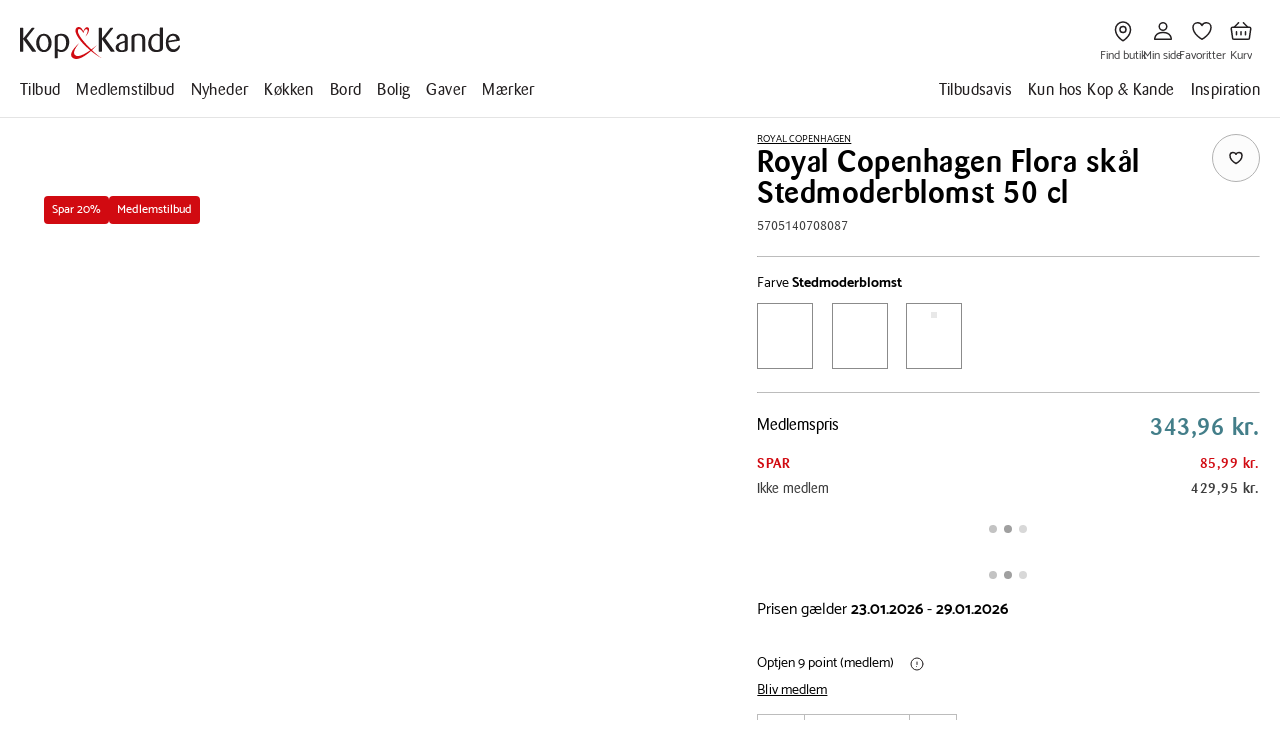

--- FILE ---
content_type: text/css; charset=UTF-8
request_url: https://www.kop-kande.dk/styles-IVJHJRU3.css
body_size: 20033
content:
@charset "UTF-8";.mapboxgl-map{font:12px/20px Helvetica Neue,Arial,Helvetica,sans-serif;overflow:hidden;position:relative;-webkit-tap-highlight-color:rgb(0 0 0/0)}.mapboxgl-canvas{left:0;position:absolute;top:0}.mapboxgl-map:-webkit-full-screen{height:100%;width:100%}.mapboxgl-canary{background-color:salmon}.mapboxgl-canvas-container.mapboxgl-interactive,.mapboxgl-ctrl-group button.mapboxgl-ctrl-compass{cursor:grab;-webkit-user-select:none;user-select:none}.mapboxgl-canvas-container.mapboxgl-interactive.mapboxgl-track-pointer{cursor:pointer}.mapboxgl-canvas-container.mapboxgl-interactive:active,.mapboxgl-ctrl-group button.mapboxgl-ctrl-compass:active{cursor:grabbing}.mapboxgl-canvas-container.mapboxgl-touch-zoom-rotate,.mapboxgl-canvas-container.mapboxgl-touch-zoom-rotate .mapboxgl-canvas{touch-action:pan-x pan-y}.mapboxgl-canvas-container.mapboxgl-touch-drag-pan,.mapboxgl-canvas-container.mapboxgl-touch-drag-pan .mapboxgl-canvas{touch-action:pinch-zoom}.mapboxgl-canvas-container.mapboxgl-touch-zoom-rotate.mapboxgl-touch-drag-pan,.mapboxgl-canvas-container.mapboxgl-touch-zoom-rotate.mapboxgl-touch-drag-pan .mapboxgl-canvas{touch-action:none}.mapboxgl-ctrl-bottom-left,.mapboxgl-ctrl-bottom-right,.mapboxgl-ctrl-top-left,.mapboxgl-ctrl-top-right{pointer-events:none;position:absolute;z-index:2}.mapboxgl-ctrl-top-left{left:0;top:0}.mapboxgl-ctrl-top-right{right:0;top:0}.mapboxgl-ctrl-bottom-left{bottom:0;left:0}.mapboxgl-ctrl-bottom-right{bottom:0;right:0}.mapboxgl-ctrl{clear:both;pointer-events:auto;transform:translate(0)}.mapboxgl-ctrl-top-left .mapboxgl-ctrl{float:left;margin:10px 0 0 10px}.mapboxgl-ctrl-top-right .mapboxgl-ctrl{float:right;margin:10px 10px 0 0}.mapboxgl-ctrl-bottom-left .mapboxgl-ctrl{float:left;margin:0 0 10px 10px}.mapboxgl-ctrl-bottom-right .mapboxgl-ctrl{float:right;margin:0 10px 10px 0}.mapboxgl-ctrl-group{background:#fff;border-radius:4px}.mapboxgl-ctrl-group:not(:empty){box-shadow:0 0 0 2px #0000001a}@media (-ms-high-contrast:active){.mapboxgl-ctrl-group:not(:empty){box-shadow:0 0 0 2px ButtonText}}.mapboxgl-ctrl-group button{background-color:transparent;border:0;box-sizing:border-box;cursor:pointer;display:block;height:29px;outline:none;overflow:hidden;padding:0;width:29px}.mapboxgl-ctrl-group button+button{border-top:1px solid #ddd}.mapboxgl-ctrl button .mapboxgl-ctrl-icon{background-position:50%;background-repeat:no-repeat;display:block;height:100%;width:100%}@media (-ms-high-contrast:active){.mapboxgl-ctrl-icon{background-color:transparent}.mapboxgl-ctrl-group button+button{border-top:1px solid ButtonText}}.mapboxgl-ctrl-attrib-button:focus,.mapboxgl-ctrl-group button:focus{box-shadow:0 0 2px 2px #0096ff}.mapboxgl-ctrl button:disabled{cursor:not-allowed}.mapboxgl-ctrl button:disabled .mapboxgl-ctrl-icon{opacity:.25}.mapboxgl-ctrl-group button:first-child{border-radius:4px 4px 0 0}.mapboxgl-ctrl-group button:last-child{border-radius:0 0 4px 4px}.mapboxgl-ctrl-group button:only-child{border-radius:inherit}.mapboxgl-ctrl button:not(:disabled):hover{background-color:#0000000d}.mapboxgl-ctrl-group button:focus:focus-visible{box-shadow:0 0 2px 2px #0096ff}.mapboxgl-ctrl-group button:focus:not(:focus-visible){box-shadow:none}.mapboxgl-ctrl button.mapboxgl-ctrl-zoom-out .mapboxgl-ctrl-icon{background-image:url("data:image/svg+xml;charset=utf-8,%3Csvg xmlns='http://www.w3.org/2000/svg' fill='%23333' viewBox='0 0 29 29'%3E%3Cpath d='M10 13c-.75 0-1.5.75-1.5 1.5S9.25 16 10 16h9c.75 0 1.5-.75 1.5-1.5S19.75 13 19 13h-9z'/%3E%3C/svg%3E")}.mapboxgl-ctrl button.mapboxgl-ctrl-zoom-in .mapboxgl-ctrl-icon{background-image:url("data:image/svg+xml;charset=utf-8,%3Csvg xmlns='http://www.w3.org/2000/svg' fill='%23333' viewBox='0 0 29 29'%3E%3Cpath d='M14.5 8.5c-.75 0-1.5.75-1.5 1.5v3h-3c-.75 0-1.5.75-1.5 1.5S9.25 16 10 16h3v3c0 .75.75 1.5 1.5 1.5S16 19.75 16 19v-3h3c.75 0 1.5-.75 1.5-1.5S19.75 13 19 13h-3v-3c0-.75-.75-1.5-1.5-1.5z'/%3E%3C/svg%3E")}@media (-ms-high-contrast:active){.mapboxgl-ctrl button.mapboxgl-ctrl-zoom-out .mapboxgl-ctrl-icon{background-image:url("data:image/svg+xml;charset=utf-8,%3Csvg xmlns='http://www.w3.org/2000/svg' fill='%23fff' viewBox='0 0 29 29'%3E%3Cpath d='M10 13c-.75 0-1.5.75-1.5 1.5S9.25 16 10 16h9c.75 0 1.5-.75 1.5-1.5S19.75 13 19 13h-9z'/%3E%3C/svg%3E")}.mapboxgl-ctrl button.mapboxgl-ctrl-zoom-in .mapboxgl-ctrl-icon{background-image:url("data:image/svg+xml;charset=utf-8,%3Csvg xmlns='http://www.w3.org/2000/svg' fill='%23fff' viewBox='0 0 29 29'%3E%3Cpath d='M14.5 8.5c-.75 0-1.5.75-1.5 1.5v3h-3c-.75 0-1.5.75-1.5 1.5S9.25 16 10 16h3v3c0 .75.75 1.5 1.5 1.5S16 19.75 16 19v-3h3c.75 0 1.5-.75 1.5-1.5S19.75 13 19 13h-3v-3c0-.75-.75-1.5-1.5-1.5z'/%3E%3C/svg%3E")}}@media (-ms-high-contrast:black-on-white){.mapboxgl-ctrl button.mapboxgl-ctrl-zoom-out .mapboxgl-ctrl-icon{background-image:url("data:image/svg+xml;charset=utf-8,%3Csvg xmlns='http://www.w3.org/2000/svg' fill='%23000' viewBox='0 0 29 29'%3E%3Cpath d='M10 13c-.75 0-1.5.75-1.5 1.5S9.25 16 10 16h9c.75 0 1.5-.75 1.5-1.5S19.75 13 19 13h-9z'/%3E%3C/svg%3E")}.mapboxgl-ctrl button.mapboxgl-ctrl-zoom-in .mapboxgl-ctrl-icon{background-image:url("data:image/svg+xml;charset=utf-8,%3Csvg xmlns='http://www.w3.org/2000/svg' fill='%23000' viewBox='0 0 29 29'%3E%3Cpath d='M14.5 8.5c-.75 0-1.5.75-1.5 1.5v3h-3c-.75 0-1.5.75-1.5 1.5S9.25 16 10 16h3v3c0 .75.75 1.5 1.5 1.5S16 19.75 16 19v-3h3c.75 0 1.5-.75 1.5-1.5S19.75 13 19 13h-3v-3c0-.75-.75-1.5-1.5-1.5z'/%3E%3C/svg%3E")}}.mapboxgl-ctrl button.mapboxgl-ctrl-fullscreen .mapboxgl-ctrl-icon{background-image:url("data:image/svg+xml;charset=utf-8,%3Csvg xmlns='http://www.w3.org/2000/svg' fill='%23333' viewBox='0 0 29 29'%3E%3Cpath d='M24 16v5.5c0 1.75-.75 2.5-2.5 2.5H16v-1l3-1.5-4-5.5 1-1 5.5 4 1.5-3h1zM6 16l1.5 3 5.5-4 1 1-4 5.5 3 1.5v1H7.5C5.75 24 5 23.25 5 21.5V16h1zm7-11v1l-3 1.5 4 5.5-1 1-5.5-4L6 13H5V7.5C5 5.75 5.75 5 7.5 5H13zm11 2.5c0-1.75-.75-2.5-2.5-2.5H16v1l3 1.5-4 5.5 1 1 5.5-4 1.5 3h1V7.5z'/%3E%3C/svg%3E")}.mapboxgl-ctrl button.mapboxgl-ctrl-shrink .mapboxgl-ctrl-icon{background-image:url("data:image/svg+xml;charset=utf-8,%3Csvg xmlns='http://www.w3.org/2000/svg' viewBox='0 0 29 29'%3E%3Cpath d='M18.5 16c-1.75 0-2.5.75-2.5 2.5V24h1l1.5-3 5.5 4 1-1-4-5.5 3-1.5v-1h-5.5zM13 18.5c0-1.75-.75-2.5-2.5-2.5H5v1l3 1.5L4 24l1 1 5.5-4 1.5 3h1v-5.5zm3-8c0 1.75.75 2.5 2.5 2.5H24v-1l-3-1.5L25 5l-1-1-5.5 4L17 5h-1v5.5zM10.5 13c1.75 0 2.5-.75 2.5-2.5V5h-1l-1.5 3L5 4 4 5l4 5.5L5 12v1h5.5z'/%3E%3C/svg%3E")}@media (-ms-high-contrast:active){.mapboxgl-ctrl button.mapboxgl-ctrl-fullscreen .mapboxgl-ctrl-icon{background-image:url("data:image/svg+xml;charset=utf-8,%3Csvg xmlns='http://www.w3.org/2000/svg' fill='%23fff' viewBox='0 0 29 29'%3E%3Cpath d='M24 16v5.5c0 1.75-.75 2.5-2.5 2.5H16v-1l3-1.5-4-5.5 1-1 5.5 4 1.5-3h1zM6 16l1.5 3 5.5-4 1 1-4 5.5 3 1.5v1H7.5C5.75 24 5 23.25 5 21.5V16h1zm7-11v1l-3 1.5 4 5.5-1 1-5.5-4L6 13H5V7.5C5 5.75 5.75 5 7.5 5H13zm11 2.5c0-1.75-.75-2.5-2.5-2.5H16v1l3 1.5-4 5.5 1 1 5.5-4 1.5 3h1V7.5z'/%3E%3C/svg%3E")}.mapboxgl-ctrl button.mapboxgl-ctrl-shrink .mapboxgl-ctrl-icon{background-image:url("data:image/svg+xml;charset=utf-8,%3Csvg xmlns='http://www.w3.org/2000/svg' fill='%23fff' viewBox='0 0 29 29'%3E%3Cpath d='M18.5 16c-1.75 0-2.5.75-2.5 2.5V24h1l1.5-3 5.5 4 1-1-4-5.5 3-1.5v-1h-5.5zM13 18.5c0-1.75-.75-2.5-2.5-2.5H5v1l3 1.5L4 24l1 1 5.5-4 1.5 3h1v-5.5zm3-8c0 1.75.75 2.5 2.5 2.5H24v-1l-3-1.5L25 5l-1-1-5.5 4L17 5h-1v5.5zM10.5 13c1.75 0 2.5-.75 2.5-2.5V5h-1l-1.5 3L5 4 4 5l4 5.5L5 12v1h5.5z'/%3E%3C/svg%3E")}}@media (-ms-high-contrast:black-on-white){.mapboxgl-ctrl button.mapboxgl-ctrl-fullscreen .mapboxgl-ctrl-icon{background-image:url("data:image/svg+xml;charset=utf-8,%3Csvg xmlns='http://www.w3.org/2000/svg' fill='%23000' viewBox='0 0 29 29'%3E%3Cpath d='M24 16v5.5c0 1.75-.75 2.5-2.5 2.5H16v-1l3-1.5-4-5.5 1-1 5.5 4 1.5-3h1zM6 16l1.5 3 5.5-4 1 1-4 5.5 3 1.5v1H7.5C5.75 24 5 23.25 5 21.5V16h1zm7-11v1l-3 1.5 4 5.5-1 1-5.5-4L6 13H5V7.5C5 5.75 5.75 5 7.5 5H13zm11 2.5c0-1.75-.75-2.5-2.5-2.5H16v1l3 1.5-4 5.5 1 1 5.5-4 1.5 3h1V7.5z'/%3E%3C/svg%3E")}.mapboxgl-ctrl button.mapboxgl-ctrl-shrink .mapboxgl-ctrl-icon{background-image:url("data:image/svg+xml;charset=utf-8,%3Csvg xmlns='http://www.w3.org/2000/svg' fill='%23000' viewBox='0 0 29 29'%3E%3Cpath d='M18.5 16c-1.75 0-2.5.75-2.5 2.5V24h1l1.5-3 5.5 4 1-1-4-5.5 3-1.5v-1h-5.5zM13 18.5c0-1.75-.75-2.5-2.5-2.5H5v1l3 1.5L4 24l1 1 5.5-4 1.5 3h1v-5.5zm3-8c0 1.75.75 2.5 2.5 2.5H24v-1l-3-1.5L25 5l-1-1-5.5 4L17 5h-1v5.5zM10.5 13c1.75 0 2.5-.75 2.5-2.5V5h-1l-1.5 3L5 4 4 5l4 5.5L5 12v1h5.5z'/%3E%3C/svg%3E")}}.mapboxgl-ctrl button.mapboxgl-ctrl-compass .mapboxgl-ctrl-icon{background-image:url("data:image/svg+xml;charset=utf-8,%3Csvg xmlns='http://www.w3.org/2000/svg' fill='%23333' viewBox='0 0 29 29'%3E%3Cpath d='M10.5 14l4-8 4 8h-8z'/%3E%3Cpath id='south' d='M10.5 16l4 8 4-8h-8z' fill='%23ccc'/%3E%3C/svg%3E")}@media (-ms-high-contrast:active){.mapboxgl-ctrl button.mapboxgl-ctrl-compass .mapboxgl-ctrl-icon{background-image:url("data:image/svg+xml;charset=utf-8,%3Csvg xmlns='http://www.w3.org/2000/svg' fill='%23fff' viewBox='0 0 29 29'%3E%3Cpath d='M10.5 14l4-8 4 8h-8z'/%3E%3Cpath id='south' d='M10.5 16l4 8 4-8h-8z' fill='%23999'/%3E%3C/svg%3E")}}@media (-ms-high-contrast:black-on-white){.mapboxgl-ctrl button.mapboxgl-ctrl-compass .mapboxgl-ctrl-icon{background-image:url("data:image/svg+xml;charset=utf-8,%3Csvg xmlns='http://www.w3.org/2000/svg' fill='%23000' viewBox='0 0 29 29'%3E%3Cpath d='M10.5 14l4-8 4 8h-8z'/%3E%3Cpath id='south' d='M10.5 16l4 8 4-8h-8z' fill='%23ccc'/%3E%3C/svg%3E")}}.mapboxgl-ctrl button.mapboxgl-ctrl-geolocate .mapboxgl-ctrl-icon{background-image:url("data:image/svg+xml;charset=utf-8,%3Csvg viewBox='0 0 20 20' xmlns='http://www.w3.org/2000/svg' fill='%23333'%3E%3Cpath d='M10 4C9 4 9 5 9 5v.1A5 5 0 0 0 5.1 9H5s-1 0-1 1 1 1 1 1h.1A5 5 0 0 0 9 14.9v.1s0 1 1 1 1-1 1-1v-.1a5 5 0 0 0 3.9-3.9h.1s1 0 1-1-1-1-1-1h-.1A5 5 0 0 0 11 5.1V5s0-1-1-1zm0 2.5a3.5 3.5 0 1 1 0 7 3.5 3.5 0 1 1 0-7z'/%3E%3Ccircle id='dot' cx='10' cy='10' r='2'/%3E%3Cpath id='stroke' d='M14 5l1 1-9 9-1-1 9-9z' display='none'/%3E%3C/svg%3E")}.mapboxgl-ctrl button.mapboxgl-ctrl-geolocate:disabled .mapboxgl-ctrl-icon{background-image:url("data:image/svg+xml;charset=utf-8,%3Csvg viewBox='0 0 20 20' xmlns='http://www.w3.org/2000/svg' fill='%23aaa'%3E%3Cpath d='M10 4C9 4 9 5 9 5v.1A5 5 0 0 0 5.1 9H5s-1 0-1 1 1 1 1 1h.1A5 5 0 0 0 9 14.9v.1s0 1 1 1 1-1 1-1v-.1a5 5 0 0 0 3.9-3.9h.1s1 0 1-1-1-1-1-1h-.1A5 5 0 0 0 11 5.1V5s0-1-1-1zm0 2.5a3.5 3.5 0 1 1 0 7 3.5 3.5 0 1 1 0-7z'/%3E%3Ccircle id='dot' cx='10' cy='10' r='2'/%3E%3Cpath id='stroke' d='M14 5l1 1-9 9-1-1 9-9z' fill='%23f00'/%3E%3C/svg%3E")}.mapboxgl-ctrl button.mapboxgl-ctrl-geolocate.mapboxgl-ctrl-geolocate-active .mapboxgl-ctrl-icon{background-image:url("data:image/svg+xml;charset=utf-8,%3Csvg viewBox='0 0 20 20' xmlns='http://www.w3.org/2000/svg' fill='%2333b5e5'%3E%3Cpath d='M10 4C9 4 9 5 9 5v.1A5 5 0 0 0 5.1 9H5s-1 0-1 1 1 1 1 1h.1A5 5 0 0 0 9 14.9v.1s0 1 1 1 1-1 1-1v-.1a5 5 0 0 0 3.9-3.9h.1s1 0 1-1-1-1-1-1h-.1A5 5 0 0 0 11 5.1V5s0-1-1-1zm0 2.5a3.5 3.5 0 1 1 0 7 3.5 3.5 0 1 1 0-7z'/%3E%3Ccircle id='dot' cx='10' cy='10' r='2'/%3E%3Cpath id='stroke' d='M14 5l1 1-9 9-1-1 9-9z' display='none'/%3E%3C/svg%3E")}.mapboxgl-ctrl button.mapboxgl-ctrl-geolocate.mapboxgl-ctrl-geolocate-active-error .mapboxgl-ctrl-icon{background-image:url("data:image/svg+xml;charset=utf-8,%3Csvg viewBox='0 0 20 20' xmlns='http://www.w3.org/2000/svg' fill='%23e58978'%3E%3Cpath d='M10 4C9 4 9 5 9 5v.1A5 5 0 0 0 5.1 9H5s-1 0-1 1 1 1 1 1h.1A5 5 0 0 0 9 14.9v.1s0 1 1 1 1-1 1-1v-.1a5 5 0 0 0 3.9-3.9h.1s1 0 1-1-1-1-1-1h-.1A5 5 0 0 0 11 5.1V5s0-1-1-1zm0 2.5a3.5 3.5 0 1 1 0 7 3.5 3.5 0 1 1 0-7z'/%3E%3Ccircle id='dot' cx='10' cy='10' r='2'/%3E%3Cpath id='stroke' d='M14 5l1 1-9 9-1-1 9-9z' display='none'/%3E%3C/svg%3E")}.mapboxgl-ctrl button.mapboxgl-ctrl-geolocate.mapboxgl-ctrl-geolocate-background .mapboxgl-ctrl-icon{background-image:url("data:image/svg+xml;charset=utf-8,%3Csvg viewBox='0 0 20 20' xmlns='http://www.w3.org/2000/svg' fill='%2333b5e5'%3E%3Cpath d='M10 4C9 4 9 5 9 5v.1A5 5 0 0 0 5.1 9H5s-1 0-1 1 1 1 1 1h.1A5 5 0 0 0 9 14.9v.1s0 1 1 1 1-1 1-1v-.1a5 5 0 0 0 3.9-3.9h.1s1 0 1-1-1-1-1-1h-.1A5 5 0 0 0 11 5.1V5s0-1-1-1zm0 2.5a3.5 3.5 0 1 1 0 7 3.5 3.5 0 1 1 0-7z'/%3E%3Ccircle id='dot' cx='10' cy='10' r='2' display='none'/%3E%3Cpath id='stroke' d='M14 5l1 1-9 9-1-1 9-9z' display='none'/%3E%3C/svg%3E")}.mapboxgl-ctrl button.mapboxgl-ctrl-geolocate.mapboxgl-ctrl-geolocate-background-error .mapboxgl-ctrl-icon{background-image:url("data:image/svg+xml;charset=utf-8,%3Csvg viewBox='0 0 20 20' xmlns='http://www.w3.org/2000/svg' fill='%23e54e33'%3E%3Cpath d='M10 4C9 4 9 5 9 5v.1A5 5 0 0 0 5.1 9H5s-1 0-1 1 1 1 1 1h.1A5 5 0 0 0 9 14.9v.1s0 1 1 1 1-1 1-1v-.1a5 5 0 0 0 3.9-3.9h.1s1 0 1-1-1-1-1-1h-.1A5 5 0 0 0 11 5.1V5s0-1-1-1zm0 2.5a3.5 3.5 0 1 1 0 7 3.5 3.5 0 1 1 0-7z'/%3E%3Ccircle id='dot' cx='10' cy='10' r='2' display='none'/%3E%3Cpath id='stroke' d='M14 5l1 1-9 9-1-1 9-9z' display='none'/%3E%3C/svg%3E")}.mapboxgl-ctrl button.mapboxgl-ctrl-geolocate.mapboxgl-ctrl-geolocate-waiting .mapboxgl-ctrl-icon{animation:mapboxgl-spin 2s linear infinite}@media (-ms-high-contrast:active){.mapboxgl-ctrl button.mapboxgl-ctrl-geolocate .mapboxgl-ctrl-icon{background-image:url("data:image/svg+xml;charset=utf-8,%3Csvg viewBox='0 0 20 20' xmlns='http://www.w3.org/2000/svg' fill='%23fff'%3E%3Cpath d='M10 4C9 4 9 5 9 5v.1A5 5 0 0 0 5.1 9H5s-1 0-1 1 1 1 1 1h.1A5 5 0 0 0 9 14.9v.1s0 1 1 1 1-1 1-1v-.1a5 5 0 0 0 3.9-3.9h.1s1 0 1-1-1-1-1-1h-.1A5 5 0 0 0 11 5.1V5s0-1-1-1zm0 2.5a3.5 3.5 0 1 1 0 7 3.5 3.5 0 1 1 0-7z'/%3E%3Ccircle id='dot' cx='10' cy='10' r='2'/%3E%3Cpath id='stroke' d='M14 5l1 1-9 9-1-1 9-9z' display='none'/%3E%3C/svg%3E")}.mapboxgl-ctrl button.mapboxgl-ctrl-geolocate:disabled .mapboxgl-ctrl-icon{background-image:url("data:image/svg+xml;charset=utf-8,%3Csvg viewBox='0 0 20 20' xmlns='http://www.w3.org/2000/svg' fill='%23999'%3E%3Cpath d='M10 4C9 4 9 5 9 5v.1A5 5 0 0 0 5.1 9H5s-1 0-1 1 1 1 1 1h.1A5 5 0 0 0 9 14.9v.1s0 1 1 1 1-1 1-1v-.1a5 5 0 0 0 3.9-3.9h.1s1 0 1-1-1-1-1-1h-.1A5 5 0 0 0 11 5.1V5s0-1-1-1zm0 2.5a3.5 3.5 0 1 1 0 7 3.5 3.5 0 1 1 0-7z'/%3E%3Ccircle id='dot' cx='10' cy='10' r='2'/%3E%3Cpath id='stroke' d='M14 5l1 1-9 9-1-1 9-9z' fill='%23f00'/%3E%3C/svg%3E")}.mapboxgl-ctrl button.mapboxgl-ctrl-geolocate.mapboxgl-ctrl-geolocate-active .mapboxgl-ctrl-icon{background-image:url("data:image/svg+xml;charset=utf-8,%3Csvg viewBox='0 0 20 20' xmlns='http://www.w3.org/2000/svg' fill='%2333b5e5'%3E%3Cpath d='M10 4C9 4 9 5 9 5v.1A5 5 0 0 0 5.1 9H5s-1 0-1 1 1 1 1 1h.1A5 5 0 0 0 9 14.9v.1s0 1 1 1 1-1 1-1v-.1a5 5 0 0 0 3.9-3.9h.1s1 0 1-1-1-1-1-1h-.1A5 5 0 0 0 11 5.1V5s0-1-1-1zm0 2.5a3.5 3.5 0 1 1 0 7 3.5 3.5 0 1 1 0-7z'/%3E%3Ccircle id='dot' cx='10' cy='10' r='2'/%3E%3Cpath id='stroke' d='M14 5l1 1-9 9-1-1 9-9z' display='none'/%3E%3C/svg%3E")}.mapboxgl-ctrl button.mapboxgl-ctrl-geolocate.mapboxgl-ctrl-geolocate-active-error .mapboxgl-ctrl-icon{background-image:url("data:image/svg+xml;charset=utf-8,%3Csvg viewBox='0 0 20 20' xmlns='http://www.w3.org/2000/svg' fill='%23e58978'%3E%3Cpath d='M10 4C9 4 9 5 9 5v.1A5 5 0 0 0 5.1 9H5s-1 0-1 1 1 1 1 1h.1A5 5 0 0 0 9 14.9v.1s0 1 1 1 1-1 1-1v-.1a5 5 0 0 0 3.9-3.9h.1s1 0 1-1-1-1-1-1h-.1A5 5 0 0 0 11 5.1V5s0-1-1-1zm0 2.5a3.5 3.5 0 1 1 0 7 3.5 3.5 0 1 1 0-7z'/%3E%3Ccircle id='dot' cx='10' cy='10' r='2'/%3E%3Cpath id='stroke' d='M14 5l1 1-9 9-1-1 9-9z' display='none'/%3E%3C/svg%3E")}.mapboxgl-ctrl button.mapboxgl-ctrl-geolocate.mapboxgl-ctrl-geolocate-background .mapboxgl-ctrl-icon{background-image:url("data:image/svg+xml;charset=utf-8,%3Csvg viewBox='0 0 20 20' xmlns='http://www.w3.org/2000/svg' fill='%2333b5e5'%3E%3Cpath d='M10 4C9 4 9 5 9 5v.1A5 5 0 0 0 5.1 9H5s-1 0-1 1 1 1 1 1h.1A5 5 0 0 0 9 14.9v.1s0 1 1 1 1-1 1-1v-.1a5 5 0 0 0 3.9-3.9h.1s1 0 1-1-1-1-1-1h-.1A5 5 0 0 0 11 5.1V5s0-1-1-1zm0 2.5a3.5 3.5 0 1 1 0 7 3.5 3.5 0 1 1 0-7z'/%3E%3Ccircle id='dot' cx='10' cy='10' r='2' display='none'/%3E%3Cpath id='stroke' d='M14 5l1 1-9 9-1-1 9-9z' display='none'/%3E%3C/svg%3E")}.mapboxgl-ctrl button.mapboxgl-ctrl-geolocate.mapboxgl-ctrl-geolocate-background-error .mapboxgl-ctrl-icon{background-image:url("data:image/svg+xml;charset=utf-8,%3Csvg viewBox='0 0 20 20' xmlns='http://www.w3.org/2000/svg' fill='%23e54e33'%3E%3Cpath d='M10 4C9 4 9 5 9 5v.1A5 5 0 0 0 5.1 9H5s-1 0-1 1 1 1 1 1h.1A5 5 0 0 0 9 14.9v.1s0 1 1 1 1-1 1-1v-.1a5 5 0 0 0 3.9-3.9h.1s1 0 1-1-1-1-1-1h-.1A5 5 0 0 0 11 5.1V5s0-1-1-1zm0 2.5a3.5 3.5 0 1 1 0 7 3.5 3.5 0 1 1 0-7z'/%3E%3Ccircle id='dot' cx='10' cy='10' r='2' display='none'/%3E%3Cpath id='stroke' d='M14 5l1 1-9 9-1-1 9-9z' display='none'/%3E%3C/svg%3E")}}@media (-ms-high-contrast:black-on-white){.mapboxgl-ctrl button.mapboxgl-ctrl-geolocate .mapboxgl-ctrl-icon{background-image:url("data:image/svg+xml;charset=utf-8,%3Csvg viewBox='0 0 20 20' xmlns='http://www.w3.org/2000/svg' fill='%23000'%3E%3Cpath d='M10 4C9 4 9 5 9 5v.1A5 5 0 0 0 5.1 9H5s-1 0-1 1 1 1 1 1h.1A5 5 0 0 0 9 14.9v.1s0 1 1 1 1-1 1-1v-.1a5 5 0 0 0 3.9-3.9h.1s1 0 1-1-1-1-1-1h-.1A5 5 0 0 0 11 5.1V5s0-1-1-1zm0 2.5a3.5 3.5 0 1 1 0 7 3.5 3.5 0 1 1 0-7z'/%3E%3Ccircle id='dot' cx='10' cy='10' r='2'/%3E%3Cpath id='stroke' d='M14 5l1 1-9 9-1-1 9-9z' display='none'/%3E%3C/svg%3E")}.mapboxgl-ctrl button.mapboxgl-ctrl-geolocate:disabled .mapboxgl-ctrl-icon{background-image:url("data:image/svg+xml;charset=utf-8,%3Csvg viewBox='0 0 20 20' xmlns='http://www.w3.org/2000/svg' fill='%23666'%3E%3Cpath d='M10 4C9 4 9 5 9 5v.1A5 5 0 0 0 5.1 9H5s-1 0-1 1 1 1 1 1h.1A5 5 0 0 0 9 14.9v.1s0 1 1 1 1-1 1-1v-.1a5 5 0 0 0 3.9-3.9h.1s1 0 1-1-1-1-1-1h-.1A5 5 0 0 0 11 5.1V5s0-1-1-1zm0 2.5a3.5 3.5 0 1 1 0 7 3.5 3.5 0 1 1 0-7z'/%3E%3Ccircle id='dot' cx='10' cy='10' r='2'/%3E%3Cpath id='stroke' d='M14 5l1 1-9 9-1-1 9-9z' fill='%23f00'/%3E%3C/svg%3E")}}@keyframes mapboxgl-spin{0%{transform:rotate(0)}to{transform:rotate(1turn)}}a.mapboxgl-ctrl-logo{background-image:url("data:image/svg+xml;charset=utf-8,%3Csvg xmlns='http://www.w3.org/2000/svg' xmlns:xlink='http://www.w3.org/1999/xlink' fill-rule='evenodd' viewBox='0 0 88 23'%3E%3Cdefs%3E%3Cpath id='logo' d='M11.5 2.25c5.105 0 9.25 4.145 9.25 9.25s-4.145 9.25-9.25 9.25-9.25-4.145-9.25-9.25 4.145-9.25 9.25-9.25zM6.997 15.983c-.051-.338-.828-5.802 2.233-8.873a4.395 4.395 0 013.13-1.28c1.27 0 2.49.51 3.39 1.42.91.9 1.42 2.12 1.42 3.39 0 1.18-.449 2.301-1.28 3.13C12.72 16.93 7 16 7 16l-.003-.017zM15.3 10.5l-2 .8-.8 2-.8-2-2-.8 2-.8.8-2 .8 2 2 .8z'/%3E%3Cpath id='text' d='M50.63 8c.13 0 .23.1.23.23V9c.7-.76 1.7-1.18 2.73-1.18 2.17 0 3.95 1.85 3.95 4.17s-1.77 4.19-3.94 4.19c-1.04 0-2.03-.43-2.74-1.18v3.77c0 .13-.1.23-.23.23h-1.4c-.13 0-.23-.1-.23-.23V8.23c0-.12.1-.23.23-.23h1.4zm-3.86.01c.01 0 .01 0 .01-.01.13 0 .22.1.22.22v7.55c0 .12-.1.23-.23.23h-1.4c-.13 0-.23-.1-.23-.23V15c-.7.76-1.69 1.19-2.73 1.19-2.17 0-3.94-1.87-3.94-4.19 0-2.32 1.77-4.19 3.94-4.19 1.03 0 2.02.43 2.73 1.18v-.75c0-.12.1-.23.23-.23h1.4zm26.375-.19a4.24 4.24 0 00-4.16 3.29c-.13.59-.13 1.19 0 1.77a4.233 4.233 0 004.17 3.3c2.35 0 4.26-1.87 4.26-4.19 0-2.32-1.9-4.17-4.27-4.17zM60.63 5c.13 0 .23.1.23.23v3.76c.7-.76 1.7-1.18 2.73-1.18 1.88 0 3.45 1.4 3.84 3.28.13.59.13 1.2 0 1.8-.39 1.88-1.96 3.29-3.84 3.29-1.03 0-2.02-.43-2.73-1.18v.77c0 .12-.1.23-.23.23h-1.4c-.13 0-.23-.1-.23-.23V5.23c0-.12.1-.23.23-.23h1.4zm-34 11h-1.4c-.13 0-.23-.11-.23-.23V8.22c.01-.13.1-.22.23-.22h1.4c.13 0 .22.11.23.22v.68c.5-.68 1.3-1.09 2.16-1.1h.03c1.09 0 2.09.6 2.6 1.55.45-.95 1.4-1.55 2.44-1.56 1.62 0 2.93 1.25 2.9 2.78l.03 5.2c0 .13-.1.23-.23.23h-1.41c-.13 0-.23-.11-.23-.23v-4.59c0-.98-.74-1.71-1.62-1.71-.8 0-1.46.7-1.59 1.62l.01 4.68c0 .13-.11.23-.23.23h-1.41c-.13 0-.23-.11-.23-.23v-4.59c0-.98-.74-1.71-1.62-1.71-.85 0-1.54.79-1.6 1.8v4.5c0 .13-.1.23-.23.23zm53.615 0h-1.61c-.04 0-.08-.01-.12-.03-.09-.06-.13-.19-.06-.28l2.43-3.71-2.39-3.65a.213.213 0 01-.03-.12c0-.12.09-.21.21-.21h1.61c.13 0 .24.06.3.17l1.41 2.37 1.4-2.37a.34.34 0 01.3-.17h1.6c.04 0 .08.01.12.03.09.06.13.19.06.28l-2.37 3.65 2.43 3.7c0 .05.01.09.01.13 0 .12-.09.21-.21.21h-1.61c-.13 0-.24-.06-.3-.17l-1.44-2.42-1.44 2.42a.34.34 0 01-.3.17zm-7.12-1.49c-1.33 0-2.42-1.12-2.42-2.51 0-1.39 1.08-2.52 2.42-2.52 1.33 0 2.42 1.12 2.42 2.51 0 1.39-1.08 2.51-2.42 2.52zm-19.865 0c-1.32 0-2.39-1.11-2.42-2.48v-.07c.02-1.38 1.09-2.49 2.4-2.49 1.32 0 2.41 1.12 2.41 2.51 0 1.39-1.07 2.52-2.39 2.53zm-8.11-2.48c-.01 1.37-1.09 2.47-2.41 2.47s-2.42-1.12-2.42-2.51c0-1.39 1.08-2.52 2.4-2.52 1.33 0 2.39 1.11 2.41 2.48l.02.08zm18.12 2.47c-1.32 0-2.39-1.11-2.41-2.48v-.06c.02-1.38 1.09-2.48 2.41-2.48s2.42 1.12 2.42 2.51c0 1.39-1.09 2.51-2.42 2.51z'/%3E%3C/defs%3E%3Cmask id='clip'%3E%3Crect x='0' y='0' width='100%25' height='100%25' fill='white'/%3E%3Cuse xlink:href='%23logo'/%3E%3Cuse xlink:href='%23text'/%3E%3C/mask%3E%3Cg id='outline' opacity='0.3' stroke='%23000' stroke-width='3'%3E%3Ccircle mask='url(%23clip)' cx='11.5' cy='11.5' r='9.25'/%3E%3Cuse xlink:href='%23text' mask='url(%23clip)'/%3E%3C/g%3E%3Cg id='fill' opacity='0.9' fill='%23fff'%3E%3Cuse xlink:href='%23logo'/%3E%3Cuse xlink:href='%23text'/%3E%3C/g%3E%3C/svg%3E");background-repeat:no-repeat;cursor:pointer;display:block;height:23px;margin:0 0 -4px -4px;overflow:hidden;width:88px}a.mapboxgl-ctrl-logo.mapboxgl-compact{width:23px}@media (-ms-high-contrast:active){a.mapboxgl-ctrl-logo{background-color:transparent;background-image:url("data:image/svg+xml;charset=utf-8,%3Csvg xmlns='http://www.w3.org/2000/svg' xmlns:xlink='http://www.w3.org/1999/xlink' fill-rule='evenodd' viewBox='0 0 88 23'%3E%3Cdefs%3E%3Cpath id='logo' d='M11.5 2.25c5.105 0 9.25 4.145 9.25 9.25s-4.145 9.25-9.25 9.25-9.25-4.145-9.25-9.25 4.145-9.25 9.25-9.25zM6.997 15.983c-.051-.338-.828-5.802 2.233-8.873a4.395 4.395 0 013.13-1.28c1.27 0 2.49.51 3.39 1.42.91.9 1.42 2.12 1.42 3.39 0 1.18-.449 2.301-1.28 3.13C12.72 16.93 7 16 7 16l-.003-.017zM15.3 10.5l-2 .8-.8 2-.8-2-2-.8 2-.8.8-2 .8 2 2 .8z'/%3E%3Cpath id='text' d='M50.63 8c.13 0 .23.1.23.23V9c.7-.76 1.7-1.18 2.73-1.18 2.17 0 3.95 1.85 3.95 4.17s-1.77 4.19-3.94 4.19c-1.04 0-2.03-.43-2.74-1.18v3.77c0 .13-.1.23-.23.23h-1.4c-.13 0-.23-.1-.23-.23V8.23c0-.12.1-.23.23-.23h1.4zm-3.86.01c.01 0 .01 0 .01-.01.13 0 .22.1.22.22v7.55c0 .12-.1.23-.23.23h-1.4c-.13 0-.23-.1-.23-.23V15c-.7.76-1.69 1.19-2.73 1.19-2.17 0-3.94-1.87-3.94-4.19 0-2.32 1.77-4.19 3.94-4.19 1.03 0 2.02.43 2.73 1.18v-.75c0-.12.1-.23.23-.23h1.4zm26.375-.19a4.24 4.24 0 00-4.16 3.29c-.13.59-.13 1.19 0 1.77a4.233 4.233 0 004.17 3.3c2.35 0 4.26-1.87 4.26-4.19 0-2.32-1.9-4.17-4.27-4.17zM60.63 5c.13 0 .23.1.23.23v3.76c.7-.76 1.7-1.18 2.73-1.18 1.88 0 3.45 1.4 3.84 3.28.13.59.13 1.2 0 1.8-.39 1.88-1.96 3.29-3.84 3.29-1.03 0-2.02-.43-2.73-1.18v.77c0 .12-.1.23-.23.23h-1.4c-.13 0-.23-.1-.23-.23V5.23c0-.12.1-.23.23-.23h1.4zm-34 11h-1.4c-.13 0-.23-.11-.23-.23V8.22c.01-.13.1-.22.23-.22h1.4c.13 0 .22.11.23.22v.68c.5-.68 1.3-1.09 2.16-1.1h.03c1.09 0 2.09.6 2.6 1.55.45-.95 1.4-1.55 2.44-1.56 1.62 0 2.93 1.25 2.9 2.78l.03 5.2c0 .13-.1.23-.23.23h-1.41c-.13 0-.23-.11-.23-.23v-4.59c0-.98-.74-1.71-1.62-1.71-.8 0-1.46.7-1.59 1.62l.01 4.68c0 .13-.11.23-.23.23h-1.41c-.13 0-.23-.11-.23-.23v-4.59c0-.98-.74-1.71-1.62-1.71-.85 0-1.54.79-1.6 1.8v4.5c0 .13-.1.23-.23.23zm53.615 0h-1.61c-.04 0-.08-.01-.12-.03-.09-.06-.13-.19-.06-.28l2.43-3.71-2.39-3.65a.213.213 0 01-.03-.12c0-.12.09-.21.21-.21h1.61c.13 0 .24.06.3.17l1.41 2.37 1.4-2.37a.34.34 0 01.3-.17h1.6c.04 0 .08.01.12.03.09.06.13.19.06.28l-2.37 3.65 2.43 3.7c0 .05.01.09.01.13 0 .12-.09.21-.21.21h-1.61c-.13 0-.24-.06-.3-.17l-1.44-2.42-1.44 2.42a.34.34 0 01-.3.17zm-7.12-1.49c-1.33 0-2.42-1.12-2.42-2.51 0-1.39 1.08-2.52 2.42-2.52 1.33 0 2.42 1.12 2.42 2.51 0 1.39-1.08 2.51-2.42 2.52zm-19.865 0c-1.32 0-2.39-1.11-2.42-2.48v-.07c.02-1.38 1.09-2.49 2.4-2.49 1.32 0 2.41 1.12 2.41 2.51 0 1.39-1.07 2.52-2.39 2.53zm-8.11-2.48c-.01 1.37-1.09 2.47-2.41 2.47s-2.42-1.12-2.42-2.51c0-1.39 1.08-2.52 2.4-2.52 1.33 0 2.39 1.11 2.41 2.48l.02.08zm18.12 2.47c-1.32 0-2.39-1.11-2.41-2.48v-.06c.02-1.38 1.09-2.48 2.41-2.48s2.42 1.12 2.42 2.51c0 1.39-1.09 2.51-2.42 2.51z'/%3E%3C/defs%3E%3Cmask id='clip'%3E%3Crect x='0' y='0' width='100%25' height='100%25' fill='white'/%3E%3Cuse xlink:href='%23logo'/%3E%3Cuse xlink:href='%23text'/%3E%3C/mask%3E%3Cg id='outline' opacity='1' stroke='%23000' stroke-width='3'%3E%3Ccircle mask='url(%23clip)' cx='11.5' cy='11.5' r='9.25'/%3E%3Cuse xlink:href='%23text' mask='url(%23clip)'/%3E%3C/g%3E%3Cg id='fill' opacity='1' fill='%23fff'%3E%3Cuse xlink:href='%23logo'/%3E%3Cuse xlink:href='%23text'/%3E%3C/g%3E%3C/svg%3E")}}@media (-ms-high-contrast:black-on-white){a.mapboxgl-ctrl-logo{background-image:url("data:image/svg+xml;charset=utf-8,%3Csvg xmlns='http://www.w3.org/2000/svg' xmlns:xlink='http://www.w3.org/1999/xlink' fill-rule='evenodd' viewBox='0 0 88 23'%3E%3Cdefs%3E%3Cpath id='logo' d='M11.5 2.25c5.105 0 9.25 4.145 9.25 9.25s-4.145 9.25-9.25 9.25-9.25-4.145-9.25-9.25 4.145-9.25 9.25-9.25zM6.997 15.983c-.051-.338-.828-5.802 2.233-8.873a4.395 4.395 0 013.13-1.28c1.27 0 2.49.51 3.39 1.42.91.9 1.42 2.12 1.42 3.39 0 1.18-.449 2.301-1.28 3.13C12.72 16.93 7 16 7 16l-.003-.017zM15.3 10.5l-2 .8-.8 2-.8-2-2-.8 2-.8.8-2 .8 2 2 .8z'/%3E%3Cpath id='text' d='M50.63 8c.13 0 .23.1.23.23V9c.7-.76 1.7-1.18 2.73-1.18 2.17 0 3.95 1.85 3.95 4.17s-1.77 4.19-3.94 4.19c-1.04 0-2.03-.43-2.74-1.18v3.77c0 .13-.1.23-.23.23h-1.4c-.13 0-.23-.1-.23-.23V8.23c0-.12.1-.23.23-.23h1.4zm-3.86.01c.01 0 .01 0 .01-.01.13 0 .22.1.22.22v7.55c0 .12-.1.23-.23.23h-1.4c-.13 0-.23-.1-.23-.23V15c-.7.76-1.69 1.19-2.73 1.19-2.17 0-3.94-1.87-3.94-4.19 0-2.32 1.77-4.19 3.94-4.19 1.03 0 2.02.43 2.73 1.18v-.75c0-.12.1-.23.23-.23h1.4zm26.375-.19a4.24 4.24 0 00-4.16 3.29c-.13.59-.13 1.19 0 1.77a4.233 4.233 0 004.17 3.3c2.35 0 4.26-1.87 4.26-4.19 0-2.32-1.9-4.17-4.27-4.17zM60.63 5c.13 0 .23.1.23.23v3.76c.7-.76 1.7-1.18 2.73-1.18 1.88 0 3.45 1.4 3.84 3.28.13.59.13 1.2 0 1.8-.39 1.88-1.96 3.29-3.84 3.29-1.03 0-2.02-.43-2.73-1.18v.77c0 .12-.1.23-.23.23h-1.4c-.13 0-.23-.1-.23-.23V5.23c0-.12.1-.23.23-.23h1.4zm-34 11h-1.4c-.13 0-.23-.11-.23-.23V8.22c.01-.13.1-.22.23-.22h1.4c.13 0 .22.11.23.22v.68c.5-.68 1.3-1.09 2.16-1.1h.03c1.09 0 2.09.6 2.6 1.55.45-.95 1.4-1.55 2.44-1.56 1.62 0 2.93 1.25 2.9 2.78l.03 5.2c0 .13-.1.23-.23.23h-1.41c-.13 0-.23-.11-.23-.23v-4.59c0-.98-.74-1.71-1.62-1.71-.8 0-1.46.7-1.59 1.62l.01 4.68c0 .13-.11.23-.23.23h-1.41c-.13 0-.23-.11-.23-.23v-4.59c0-.98-.74-1.71-1.62-1.71-.85 0-1.54.79-1.6 1.8v4.5c0 .13-.1.23-.23.23zm53.615 0h-1.61c-.04 0-.08-.01-.12-.03-.09-.06-.13-.19-.06-.28l2.43-3.71-2.39-3.65a.213.213 0 01-.03-.12c0-.12.09-.21.21-.21h1.61c.13 0 .24.06.3.17l1.41 2.37 1.4-2.37a.34.34 0 01.3-.17h1.6c.04 0 .08.01.12.03.09.06.13.19.06.28l-2.37 3.65 2.43 3.7c0 .05.01.09.01.13 0 .12-.09.21-.21.21h-1.61c-.13 0-.24-.06-.3-.17l-1.44-2.42-1.44 2.42a.34.34 0 01-.3.17zm-7.12-1.49c-1.33 0-2.42-1.12-2.42-2.51 0-1.39 1.08-2.52 2.42-2.52 1.33 0 2.42 1.12 2.42 2.51 0 1.39-1.08 2.51-2.42 2.52zm-19.865 0c-1.32 0-2.39-1.11-2.42-2.48v-.07c.02-1.38 1.09-2.49 2.4-2.49 1.32 0 2.41 1.12 2.41 2.51 0 1.39-1.07 2.52-2.39 2.53zm-8.11-2.48c-.01 1.37-1.09 2.47-2.41 2.47s-2.42-1.12-2.42-2.51c0-1.39 1.08-2.52 2.4-2.52 1.33 0 2.39 1.11 2.41 2.48l.02.08zm18.12 2.47c-1.32 0-2.39-1.11-2.41-2.48v-.06c.02-1.38 1.09-2.48 2.41-2.48s2.42 1.12 2.42 2.51c0 1.39-1.09 2.51-2.42 2.51z'/%3E%3C/defs%3E%3Cmask id='clip'%3E%3Crect x='0' y='0' width='100%25' height='100%25' fill='white'/%3E%3Cuse xlink:href='%23logo'/%3E%3Cuse xlink:href='%23text'/%3E%3C/mask%3E%3Cg id='outline' opacity='1' stroke='%23fff' stroke-width='3' fill='%23fff'%3E%3Ccircle mask='url(%23clip)' cx='11.5' cy='11.5' r='9.25'/%3E%3Cuse xlink:href='%23text' mask='url(%23clip)'/%3E%3C/g%3E%3Cg id='fill' opacity='1' fill='%23000'%3E%3Cuse xlink:href='%23logo'/%3E%3Cuse xlink:href='%23text'/%3E%3C/g%3E%3C/svg%3E")}}.mapboxgl-ctrl.mapboxgl-ctrl-attrib{background-color:#ffffff80;margin:0;padding:0 5px}@media screen{.mapboxgl-ctrl-attrib.mapboxgl-compact{background-color:#fff;border-radius:12px;box-sizing:content-box;margin:10px;min-height:20px;padding:2px 24px 2px 0;position:relative}.mapboxgl-ctrl-attrib.mapboxgl-compact-show{padding:2px 28px 2px 8px;visibility:visible}.mapboxgl-ctrl-bottom-left>.mapboxgl-ctrl-attrib.mapboxgl-compact-show,.mapboxgl-ctrl-top-left>.mapboxgl-ctrl-attrib.mapboxgl-compact-show{border-radius:12px;padding:2px 8px 2px 28px}.mapboxgl-ctrl-attrib.mapboxgl-compact .mapboxgl-ctrl-attrib-inner{display:none}.mapboxgl-ctrl-attrib-button{background-color:#ffffff80;background-image:url("data:image/svg+xml;charset=utf-8,%3Csvg viewBox='0 0 20 20' xmlns='http://www.w3.org/2000/svg' fill-rule='evenodd'%3E%3Cpath d='M4 10a6 6 0 1 0 12 0 6 6 0 1 0-12 0m5-3a1 1 0 1 0 2 0 1 1 0 1 0-2 0m0 3a1 1 0 1 1 2 0v3a1 1 0 1 1-2 0'/%3E%3C/svg%3E");border:0;border-radius:12px;box-sizing:border-box;cursor:pointer;display:none;height:24px;outline:none;position:absolute;right:0;top:0;width:24px}.mapboxgl-ctrl-bottom-left .mapboxgl-ctrl-attrib-button,.mapboxgl-ctrl-top-left .mapboxgl-ctrl-attrib-button{left:0}.mapboxgl-ctrl-attrib.mapboxgl-compact .mapboxgl-ctrl-attrib-button,.mapboxgl-ctrl-attrib.mapboxgl-compact-show .mapboxgl-ctrl-attrib-inner{display:block}.mapboxgl-ctrl-attrib.mapboxgl-compact-show .mapboxgl-ctrl-attrib-button{background-color:#0000000d}.mapboxgl-ctrl-bottom-right>.mapboxgl-ctrl-attrib.mapboxgl-compact:after{bottom:0;right:0}.mapboxgl-ctrl-top-right>.mapboxgl-ctrl-attrib.mapboxgl-compact:after{right:0;top:0}.mapboxgl-ctrl-top-left>.mapboxgl-ctrl-attrib.mapboxgl-compact:after{left:0;top:0}.mapboxgl-ctrl-bottom-left>.mapboxgl-ctrl-attrib.mapboxgl-compact:after{bottom:0;left:0}}@media screen and (-ms-high-contrast:active){.mapboxgl-ctrl-attrib.mapboxgl-compact:after{background-image:url("data:image/svg+xml;charset=utf-8,%3Csvg viewBox='0 0 20 20' xmlns='http://www.w3.org/2000/svg' fill-rule='evenodd' fill='%23fff'%3E%3Cpath d='M4 10a6 6 0 1 0 12 0 6 6 0 1 0-12 0m5-3a1 1 0 1 0 2 0 1 1 0 1 0-2 0m0 3a1 1 0 1 1 2 0v3a1 1 0 1 1-2 0'/%3E%3C/svg%3E")}}@media screen and (-ms-high-contrast:black-on-white){.mapboxgl-ctrl-attrib.mapboxgl-compact:after{background-image:url("data:image/svg+xml;charset=utf-8,%3Csvg viewBox='0 0 20 20' xmlns='http://www.w3.org/2000/svg' fill-rule='evenodd'%3E%3Cpath d='M4 10a6 6 0 1 0 12 0 6 6 0 1 0-12 0m5-3a1 1 0 1 0 2 0 1 1 0 1 0-2 0m0 3a1 1 0 1 1 2 0v3a1 1 0 1 1-2 0'/%3E%3C/svg%3E")}}.mapboxgl-ctrl-attrib a{color:#000000bf;text-decoration:none}.mapboxgl-ctrl-attrib a:hover{color:inherit;text-decoration:underline}.mapboxgl-ctrl-attrib .mapbox-improve-map{font-weight:700;margin-left:2px}.mapboxgl-attrib-empty{display:none}.mapboxgl-ctrl-scale{background-color:#ffffffbf;border:2px solid #333;border-top:#333;box-sizing:border-box;color:#333;font-size:10px;padding:0 5px;white-space:nowrap}.mapboxgl-popup{display:flex;left:0;pointer-events:none;position:absolute;top:0;will-change:transform}.mapboxgl-popup-anchor-top,.mapboxgl-popup-anchor-top-left,.mapboxgl-popup-anchor-top-right{flex-direction:column}.mapboxgl-popup-anchor-bottom,.mapboxgl-popup-anchor-bottom-left,.mapboxgl-popup-anchor-bottom-right{flex-direction:column-reverse}.mapboxgl-popup-anchor-left{flex-direction:row}.mapboxgl-popup-anchor-right{flex-direction:row-reverse}.mapboxgl-popup-tip{border:10px solid transparent;height:0;width:0;z-index:1}.mapboxgl-popup-anchor-top .mapboxgl-popup-tip{align-self:center;border-bottom-color:#fff;border-top:none}.mapboxgl-popup-anchor-top-left .mapboxgl-popup-tip{align-self:flex-start;border-bottom-color:#fff;border-left:none;border-top:none}.mapboxgl-popup-anchor-top-right .mapboxgl-popup-tip{align-self:flex-end;border-bottom-color:#fff;border-right:none;border-top:none}.mapboxgl-popup-anchor-bottom .mapboxgl-popup-tip{align-self:center;border-bottom:none;border-top-color:#fff}.mapboxgl-popup-anchor-bottom-left .mapboxgl-popup-tip{align-self:flex-start;border-bottom:none;border-left:none;border-top-color:#fff}.mapboxgl-popup-anchor-bottom-right .mapboxgl-popup-tip{align-self:flex-end;border-bottom:none;border-right:none;border-top-color:#fff}.mapboxgl-popup-anchor-left .mapboxgl-popup-tip{align-self:center;border-left:none;border-right-color:#fff}.mapboxgl-popup-anchor-right .mapboxgl-popup-tip{align-self:center;border-left-color:#fff;border-right:none}.mapboxgl-popup-close-button{background-color:transparent;border:0;border-radius:0 3px 0 0;cursor:pointer;position:absolute;right:0;top:0}.mapboxgl-popup-close-button:hover{background-color:#0000000d}.mapboxgl-popup-content{background:#fff;border-radius:3px;box-shadow:0 1px 2px #0000001a;padding:10px 10px 15px;pointer-events:auto;position:relative}.mapboxgl-popup-anchor-top-left .mapboxgl-popup-content{border-top-left-radius:0}.mapboxgl-popup-anchor-top-right .mapboxgl-popup-content{border-top-right-radius:0}.mapboxgl-popup-anchor-bottom-left .mapboxgl-popup-content{border-bottom-left-radius:0}.mapboxgl-popup-anchor-bottom-right .mapboxgl-popup-content{border-bottom-right-radius:0}.mapboxgl-popup-track-pointer{display:none}.mapboxgl-popup-track-pointer *{pointer-events:none;-webkit-user-select:none;user-select:none}.mapboxgl-map:hover .mapboxgl-popup-track-pointer{display:flex}.mapboxgl-map:active .mapboxgl-popup-track-pointer{display:none}.mapboxgl-marker{left:0;opacity:1;position:absolute;top:0;transition:opacity .2s;will-change:transform}.mapboxgl-user-location-dot,.mapboxgl-user-location-dot:before{background-color:#1da1f2;border-radius:50%;height:15px;width:15px}.mapboxgl-user-location-dot:before{animation:mapboxgl-user-location-dot-pulse 2s infinite;content:"";position:absolute}.mapboxgl-user-location-dot:after{border:2px solid #fff;border-radius:50%;box-shadow:0 0 3px #00000059;box-sizing:border-box;content:"";height:19px;left:-2px;position:absolute;top:-2px;width:19px}.mapboxgl-user-location-show-heading .mapboxgl-user-location-heading{height:0;width:0}.mapboxgl-user-location-show-heading .mapboxgl-user-location-heading:after,.mapboxgl-user-location-show-heading .mapboxgl-user-location-heading:before{border-bottom:7.5px solid #4aa1eb;content:"";position:absolute}.mapboxgl-user-location-show-heading .mapboxgl-user-location-heading:before{border-left:7.5px solid transparent;transform:translateY(-28px) skewY(-20deg)}.mapboxgl-user-location-show-heading .mapboxgl-user-location-heading:after{border-right:7.5px solid transparent;transform:translate(7.5px,-28px) skewY(20deg)}@keyframes mapboxgl-user-location-dot-pulse{0%{opacity:1;transform:scale(1)}70%{opacity:0;transform:scale(3)}to{opacity:0;transform:scale(1)}}.mapboxgl-user-location-dot-stale{background-color:#aaa}.mapboxgl-user-location-dot-stale:after{display:none}.mapboxgl-user-location-accuracy-circle{background-color:#1da1f233;border-radius:100%;height:1px;width:1px}.mapboxgl-crosshair,.mapboxgl-crosshair .mapboxgl-interactive,.mapboxgl-crosshair .mapboxgl-interactive:active{cursor:crosshair}.mapboxgl-boxzoom{background:#fff;border:2px dotted #202020;height:0;left:0;opacity:.5;position:absolute;top:0;width:0}@media print{.mapbox-improve-map{display:none}}.mapboxgl-scroll-zoom-blocker,.mapboxgl-touch-pan-blocker{align-items:center;background:#000000b3;color:#fff;display:flex;font-family:-apple-system,BlinkMacSystemFont,Segoe UI,Helvetica,Arial,sans-serif;height:100%;justify-content:center;left:0;opacity:0;pointer-events:none;position:absolute;text-align:center;top:0;transition:opacity .75s ease-in-out;transition-delay:1s;width:100%}.mapboxgl-scroll-zoom-blocker-show,.mapboxgl-touch-pan-blocker-show{opacity:1;transition:opacity .1s ease-in-out}.mapboxgl-canvas-container.mapboxgl-touch-pan-blocker-override.mapboxgl-scrollable-page,.mapboxgl-canvas-container.mapboxgl-touch-pan-blocker-override.mapboxgl-scrollable-page .mapboxgl-canvas{touch-action:pan-x pan-y}:root{--btn-focus: var(--color-signal-focus-1);--btn-disabled-text: var(--color-text-disabled);--btn-disabled-stroke: var(--color-stroke-disabled);--btn-disabled-surface: var(--color-surface-disabled);--btn-transparent: transparent;--primary-bg-light: var(--color-surface-brand-secondary);--primary-bg-hover-light: var(--color-surface-brand-secondary-2);--primary-bg-pressed-light: var(--color-surface-brand-secondary-2);--primary-text-light: var(--color-text-inverse);--primary-border-hover-light: var(--color-stroke-brand-secondary);--primary-bg-dark: var(--color-surface-subtle-2);--primary-bg-hover-dark: var(--color-surface-subtle-1);--primary-bg-pressed-dark: var(--color-surface-subtle-2);--primary-text-dark: var(--color-text-default);--primary-border-hover-dark: var(--color-stroke-inverse);--secondary-bg-light: var(--color-transparent-dark-1);--secondary-bg-hover-light: var(--color-transparent-dark-5);--secondary-bg-pressed-light: var(--color-transparent-dark-10);--secondary-text-light: var(--color-text-default);--secondary-border-light: var(--color-stroke-subtle-1);--secondary-border-hover-light: var(--color-stroke-default);--secondary-bg-dark: var(--color-transparent-light-1);--secondary-bg-hover-dark: var(--color-transparent-light-5);--secondary-bg-pressed-dark: var(--color-transparent-light-10);--secondary-text-dark: var(--color-text-inverse);--secondary-border-dark: var(--color-stroke-subtle-1);--secondary-border-hover-dark: var(--color-stroke-inverse);--tertiary-bg-light: var(--color-transparent-dark-5);--tertiary-bg-hover-light: var(--color-transparent-dark-10);--tertiary-bg-pressed-light: var(--color-transparent-dark-20);--tertiary-text-light: var(--color-text-default);--tertiary-bg-hover-dark: var(--color-transparent-dark-10);--tertiary-bg-pressed-dark: var(--color-transparent-dark-20);--tertiary-text-dark: var(--color-text-inverse);--btn-size-small: var(--spacing-gutters-xl);--btn-size-medium: var(--spacing-gutters-3xl);--btn-size-large: var(--spacing-gutters-4xl);--btn-font-small: var(--font-size-ui-xs);--btn-font-medium: var(--font-size-ui-sm);--btn-font-large: var(--font-size-ui-md);--btn-icon-small: .75rem;--btn-icon-medium: .875rem;--btn-icon-large: 1rem;--btn-icon-only-size-small: 1.75rem;--btn-icon-only-size-medium: 2.375rem;--btn-icon-only-size-large: 3rem;--btn-gap: var(--spacing-gutters-xl);--btn-radius: var(--radius-sm);--btn-radius-round: var(--radius-round);--btn-transition: background-color .2s cubic-bezier(.4, 0, .2, 1), border-color .2s cubic-bezier(.4, 0, .2, 1), color .2s cubic-bezier(.4, 0, .2, 1), transform .2s cubic-bezier(.4, 0, .2, 1), opacity .2s cubic-bezier(.4, 0, .2, 1);--btn-svg-transition: all .2s cubic-bezier(.4, 0, .2, 1)}.btn{all:unset;box-sizing:border-box;display:inline-flex;align-items:center;justify-content:center;gap:var(--btn-gap);font-weight:500;white-space:nowrap;cursor:pointer;border-radius:var(--btn-radius);border:1px solid var(--current-border, var(--btn-transparent));background-color:var(--current-bg);color:var(--current-text);transition:var(--btn-transition);padding:var(--current-padding, var(--btn-size-medium));font-size:var(--current-font-size, var(--btn-font-medium));line-height:var(--current-font-size, var(--btn-font-medium))}.btn:hover{background-color:var(--current-bg-hover);border-color:var(--current-border-hover, var(--current-border, var(--btn-transparent)))}.btn:active{background-color:var(--current-bg-pressed);border-color:var(--current-border-hover, var(--current-border, var(--btn-transparent)))}.btn:focus-visible{outline:2px solid var(--current-outline-focus, var(--btn-focus));outline-offset:-2px}.btn:disabled,.btn[aria-disabled=true]{background-color:var(--current-disabled-bg, var(--btn-disabled-surface));border-color:var(--current-disabled-border, var(--btn-disabled-stroke));color:var(--current-disabled-text, var(--btn-disabled-text));cursor:not-allowed;pointer-events:none}.btn--primary{--current-bg: var(--primary-bg-light);--current-bg-hover: var(--primary-bg-hover-light);--current-bg-pressed: var(--primary-bg-pressed-light);--current-text: var(--primary-text-light);--current-border-hover: var(--primary-border-hover-light);--current-outline-focus: var(--btn-focus);--current-disabled-bg: var(--btn-disabled-surface);--current-disabled-text: var(--btn-disabled-text);--current-disabled-border: var(--btn-disabled-stroke)}.btn--primary.btn--dark{--current-bg: var(--primary-bg-dark);--current-bg-hover: var(--primary-bg-hover-dark);--current-bg-pressed: var(--primary-bg-pressed-dark);--current-text: var(--primary-text-dark);--current-border-hover: var(--primary-border-hover-dark)}.btn--primary.btn--icon-only{border-radius:var(--btn-radius-round);aspect-ratio:1;padding:var(--current-padding);width:var(--current-icon-only-size);height:var(--current-icon-only-size);--current-bg: var(--primary-bg-light);--current-bg-hover: var(--primary-bg-hover-light);--current-bg-pressed: var(--primary-bg-pressed-light);--current-text: var(--primary-text-light);--current-border: var(--btn-transparent);--current-border-hover: var(--primary-border-hover-light)}.btn--primary.btn--icon-only.btn--dark{--current-bg: var(--color-surface-default);--current-bg-hover: var(--color-surface-subtle-2);--current-bg-pressed: var(--color-surface-subtle-1);--current-text: var(--primary-text-dark);--current-border: transparent;--current-border-hover: var(--color-surface-subtle-1)}.btn--secondary{--current-bg: var(--secondary-bg-light);--current-bg-hover: var(--secondary-bg-hover-light);--current-bg-pressed: var(--secondary-bg-pressed-light);--current-text: var(--secondary-text-light);--current-border: var(--secondary-border-light);--current-border-hover: var(--secondary-border-hover-light);--current-outline-focus: var(--btn-focus);--current-disabled-bg: var(--secondary-bg-light);--current-disabled-text: var(--btn-disabled-text);--current-disabled-border: var(--btn-disabled-stroke)}.btn--secondary.btn--dark{--current-bg: var(--secondary-bg-dark);--current-bg-hover: var(--secondary-bg-hover-dark);--current-bg-pressed: var(--secondary-bg-pressed-dark);--current-text: var(--secondary-text-dark);--current-border: var(--secondary-border-dark);--current-border-hover: var(--secondary-border-hover-dark);--current-disabled-bg: var(--color-transparent-dark-1)}.btn--secondary.btn--icon-only{border-radius:var(--btn-radius-round);aspect-ratio:1;padding:var(--current-padding);width:var(--current-icon-only-size);height:var(--current-icon-only-size);--current-bg: var(--secondary-bg-light);--current-bg-hover: var(--secondary-bg-hover-light);--current-bg-pressed: var(--secondary-bg-pressed-light);--current-text: var(--secondary-text-light);--current-border: var(--secondary-border-light);--current-border-hover: var(--secondary-border-hover-light)}.btn--secondary.btn--icon-only.btn--dark{--current-bg: var(--secondary-bg-dark);--current-bg-hover: var(--secondary-bg-hover-dark);--current-bg-pressed: var(--secondary-bg-pressed-dark);--current-text: var(--secondary-text-dark);--current-border: var(--secondary-border-dark);--current-border-hover: var(--secondary-border-hover-dark)}.btn--tertiary{--current-bg: var(--tertiary-bg-light);--current-bg-hover: var(--tertiary-bg-hover-light);--current-bg-pressed: var(--tertiary-bg-pressed-light);--current-text: var(--tertiary-text-light);--current-outline-focus: var(--btn-focus);--current-disabled-bg: var(--btn-disabled-surface);--current-disabled-text: var(--btn-disabled-text)}.btn--tertiary.btn--dark{--current-bg: var(--btn-transparent);--current-bg-hover: var(--tertiary-bg-hover-dark);--current-bg-pressed: var(--tertiary-bg-pressed-dark);--current-text: var(--tertiary-text-dark);--current-disabled-bg: var(--btn-transparent)}.btn--tertiary.btn--icon-only{border-radius:var(--btn-radius-round);aspect-ratio:1;padding:var(--current-padding);width:var(--current-icon-only-size);height:var(--current-icon-only-size);--current-bg: var(--tertiary-bg-light);--current-bg-hover: var(--tertiary-bg-hover-light);--current-bg-pressed: var(--tertiary-bg-pressed-light);--current-text: var(--tertiary-text-light);--current-border: var(--btn-transparent);--current-border-hover: var(--btn-transparent)}.btn--tertiary.btn--icon-only.btn--dark{--current-bg: var(--btn-transparent);--current-bg-hover: var(--tertiary-bg-hover-dark);--current-bg-pressed: var(--tertiary-bg-pressed-dark);--current-text: var(--tertiary-text-dark);--current-border-hover: var(--btn-transparent)}.btn--tertiary-no-outline{--current-bg: transparent;--current-bg-hover: transparent;--current-bg-pressed: var(--tertiary-bg-pressed-light);--current-text: var(--tertiary-text-light);--current-outline-focus: var(--btn-transparent);--current-disabled-bg: var(--btn-disabled-surface);--current-disabled-text: var(--btn-disabled-text)}.btn--tertiary-no-outline.btn--icon-only{border-radius:var(--btn-radius-round);aspect-ratio:1;padding:var(--current-padding);width:var(--current-icon-only-size);height:var(--current-icon-only-size);--current-bg: transparent;--current-bg-hover: var(--tertiary-bg-hover-light);--current-bg-pressed: var(--tertiary-bg-pressed-light);--current-text: var(--tertiary-text-light);--current-border: transparent;--current-border-hover: transparent;--current-disabled-bg: transparent;--current-disabled-border: transparent;--current-outline-focus: var(--btn-focus)}.btn--tertiary-no-outline.btn--icon-only.btn--dark{--current-bg: transparent;--current-bg-hover: var(--color-transparent-light-10);--current-bg-pressed: var(--color-transparent-light-20);--current-text: var(--color-text-inverse);--current-border-hover: transparent}.btn--small{--current-padding: var(--btn-size-small);--current-font-size: var(--btn-font-small);--current-icon-size: var(--btn-icon-small);--current-icon-only-size: var(--btn-icon-only-size-small)}.btn--medium{--current-padding: var(--btn-size-medium);--current-font-size: var(--btn-font-medium);--current-icon-size: var(--btn-icon-medium);--current-icon-only-size: var(--btn-icon-only-size-medium)}@media (max-width: 747px){.btn--medium{--current-padding: var(--btn-size-small);--current-icon-only-size: var(--btn-icon-only-size-small)}}.btn--large{--current-padding: var(--btn-size-large);--current-font-size: var(--btn-font-large);--current-icon-size: var(--btn-icon-large);--current-icon-only-size: var(--btn-icon-only-size-large)}@media (max-width: 747px){.btn--large{--current-padding: var(--btn-size-medium);--current-icon-only-size: var(--btn-icon-only-size-medium)}}.btn__icon{display:block;transition:var(--btn-transition);width:var(--current-icon-size);height:var(--current-icon-size);flex-shrink:0}.btn__icon svg{width:100%!important;height:100%!important;transform:none!important}.btn__icon path{transition:var(--btn-svg-transition);fill:currentColor;stroke:currentColor}@media (prefers-color-scheme: dark){.btn--auto-theme.btn--primary{--current-bg: var(--primary-bg-dark);--current-bg-hover: var(--primary-bg-hover-dark);--current-bg-pressed: var(--primary-bg-pressed-dark);--current-text: var(--primary-text-dark);--current-border-hover: var(--primary-border-hover-dark)}.btn--auto-theme.btn--secondary{--current-bg: var(--secondary-bg-dark);--current-bg-hover: var(--secondary-bg-hover-dark);--current-bg-pressed: var(--secondary-bg-pressed-dark);--current-text: var(--secondary-text-dark);--current-border: var(--secondary-border-dark);--current-border-hover: var(--secondary-border-hover-dark);--current-disabled-bg: var(--color-transparent-dark-1)}.btn--auto-theme.btn--tertiary{--current-bg: var(--btn-transparent);--current-bg-hover: var(--tertiary-bg-hover-dark);--current-bg-pressed: var(--tertiary-bg-pressed-dark);--current-text: var(--tertiary-text-dark);--current-disabled-bg: var(--btn-transparent)}}.btn--loading{pointer-events:none;position:relative;color:transparent!important;background-color:var(--current-bg)!important}.btn--loading .btn__icon{opacity:0;visibility:hidden}.btn--loading:after{content:"";position:absolute;width:1em;height:1em;border:2px solid currentColor;border-radius:50%;border-top-color:transparent;animation:btn-spin .6s linear infinite;color:var(--current-text)}@keyframes btn-spin{to{transform:rotate(360deg)}}.btn--full-width{width:100%}.btn--compact{--btn-gap: calc(var(--spacing-gutters-xl) * .5);padding-inline:calc(var(--current-padding) * .75)}@font-face{font-family:Barmeno;font-style:normal;font-display:swap;font-weight:400;src:local("Barmeno Regular"),local("Barmeno-Regular"),url(/assets/fonts/Barmeno/BarmenoCFFReg.woff2) format("woff2"),url(/assets/fonts/Barmeno/BarmenoCFFReg.woff) format("woff")}@font-face{font-family:Barmeno;font-style:normal;font-display:swap;font-weight:500;src:local("Barmeno Medium"),local("Barmeno-Medium"),url(/assets/fonts/Barmeno/BarmenoCFFMed.woff2) format("woff2"),url(/assets/fonts/Barmeno/BarmenoCFFMed.woff) format("woff")}@font-face{font-family:Barmeno;font-style:normal;font-display:swap;font-weight:700;src:local("Barmeno Bold"),local("Barmeno-Bold"),url(/assets/fonts/Barmeno/BarmenoCFFBol.woff2) format("woff2"),url(/assets/fonts/Barmeno/BarmenoCFFBol.woff) format("woff")}@font-face{font-family:Barmeno;font-style:normal;font-display:swap;font-weight:800;src:local("Barmeno ExtraBold"),local("Barmeno-ExtraBold"),url(/assets/fonts/Barmeno/BarmenoCFFExtBol.woff2) format("woff2"),url(/assets/fonts/Barmeno/BarmenoCFFExtBol.woff) format("woff")}@font-face{font-family:Barmeno;font-style:italic;font-display:swap;font-weight:400;src:local("Barmeno Italic"),local("Barmeno-Italic"),url(/assets/fonts/Barmeno/BarmenoCFFIta.woff2) format("woff2"),url(/assets/fonts/Barmeno/BarmenoCFFIta.woff) format("woff")}@font-face{font-family:Barmeno;font-style:italic;font-display:swap;font-weight:500;src:local("Barmeno MediumItalic"),local("Barmeno-MediumItalic"),url(/assets/fonts/Barmeno/BarmenoCFFMedIta.woff2) format("woff2"),url(/assets/fonts/Barmeno/BarmenoCFFMedIta.woff) format("woff")}@font-face{font-family:Barmeno;font-style:italic;font-display:swap;font-weight:700;src:local("Barmeno BoldItalic"),local("Barmeno-BoldItalic"),url(/assets/fonts/Barmeno/BarmenoCFFBolIta.woff2) format("woff2"),url(/assets/fonts/Barmeno/BarmenoCFFBolIta.woff) format("woff")}@font-face{font-family:Barmeno;font-style:italic;font-display:swap;font-weight:800;src:local("Barmeno ExtraBoldItalic"),local("Barmeno-ExtraBoldItalic"),url(/assets/fonts/Barmeno/BarmenoCFFExtBolIta.woff2) format("woff2"),url(/assets/fonts/Barmeno/BarmenoCFFExtBolIta.woff) format("woff")}@font-face{font-family:Catamaran;font-style:normal;font-display:swap;font-weight:100;src:local("Catamaran Thin"),local("Catamaran-Thin"),url(/assets/fonts/Catamaran/Catamaran-Thin.woff2) format("woff2"),url(/assets/fonts/Catamaran/Catamaran-Thin.woff) format("woff")}@font-face{font-family:Catamaran;font-style:normal;font-display:swap;font-weight:200;src:local("Catamaran ExtraLight"),local("Catamaran-ExtraLight"),url(/assets/fonts/Catamaran/Catamaran-ExtraLight.woff2) format("woff2"),url(/assets/fonts/Catamaran/Catamaran-ExtraLight.woff) format("woff")}@font-face{font-family:Catamaran;font-style:normal;font-display:swap;font-weight:300;src:local("Catamaran Light"),local("Catamaran-Light"),url(/assets/fonts/Catamaran/Catamaran-Light.woff2) format("woff2"),url(/assets/fonts/Catamaran/Catamaran-Light.woff) format("woff")}@font-face{font-family:Catamaran;font-style:normal;font-display:swap;font-weight:400;src:local("Catamaran Regular"),local("Catamaran-Regular"),url(/assets/fonts/Catamaran/Catamaran-Regular.woff2) format("woff2"),url(/assets/fonts/Catamaran/Catamaran-Regular.woff) format("woff")}@font-face{font-family:Catamaran;font-style:normal;font-display:swap;font-weight:500;src:local("Catamaran Medium"),local("Catamaran-Medium"),url(/assets/fonts/Catamaran/Catamaran-Medium.woff2) format("woff2"),url(/assets/fonts/Catamaran/Catamaran-Medium.woff) format("woff")}@font-face{font-family:Catamaran;font-style:normal;font-display:swap;font-weight:600;src:local("Catamaran SemiBold"),local("Catamaran-SemiBold"),url(/assets/fonts/Catamaran/Catamaran-SemiBold.woff2) format("woff2"),url(/assets/fonts/Catamaran/Catamaran-SemiBold.woff) format("woff")}@font-face{font-family:Catamaran;font-style:normal;font-display:swap;font-weight:700;src:local("Catamaran Bold"),local("Catamaran-Bold"),url(/assets/fonts/Catamaran/Catamaran-Bold.woff2) format("woff2"),url(/assets/fonts/Catamaran/Catamaran-Bold.woff) format("woff")}@font-face{font-family:Catamaran;font-style:normal;font-display:swap;font-weight:800;src:local("Catamaran ExtraBold"),local("Catamaran-ExtraBold"),url(/assets/fonts/Catamaran/Catamaran-ExtraBold.woff2) format("woff2"),url(/assets/fonts/Catamaran/Catamaran-ExtraBold.woff) format("woff")}@font-face{font-family:Catamaran;font-style:normal;font-display:swap;font-weight:900;src:local("Catamaran Black"),local("Catamaran-Black"),url(/assets/fonts/Catamaran/Catamaran-Black.woff2) format("woff2"),url(/assets/fonts/Catamaran/Catamaran-Black.woff) format("woff")}@font-face{font-family:MrsBlackfortPro;font-style:normal;font-display:swap;font-weight:400;src:local("MrsBlackfortPro"),url(/assets/fonts/MrsBlackFortPro/MrsBlackfortPro.woff2) format("woff2"),url(/assets/fonts/MrsBlackFortPro/MrsBlackfortPro.woff) format("woff")}@font-face{font-family:Otama-ep;font-style:normal;font-display:swap;font-weight:400;src:local("Otama-ep"),url(/assets/fonts/Otama-ep/Otama-ep.woff2) format("woff2"),url(/assets/fonts/Otama-ep/Otama-ep.woff) format("woff")}html,body,p,ol,ul,li,dl,dt,dd,blockquote,figure,fieldset,legend,textarea,pre,iframe,hr,h1,h2,h3,h4,h5,h6{margin:0;padding:0}h1,h2,h3,h4,h5,h6{font-size:100%;font-weight:400}ul{list-style:none}button,input,select,textarea{margin:0}html{box-sizing:border-box;overflow-y:scroll;overflow-x:hidden}*,*:before,*:after{box-sizing:inherit}img,video{height:auto;max-width:100%;border:0}app-svg-component{display:flex}svg{backface-visibility:hidden;transform:translateZ(0) scale(1);vertical-align:middle}svg.fill-inherit path{fill:inherit}svg.fill-transparent path{fill:transparent}iframe{border:0}table{border-collapse:collapse;border-spacing:0}td,th{padding:0;vertical-align:top}td:not([align]),th:not([align]){text-align:left}button{appearance:none;padding:0;border:0 none;background:none;cursor:pointer;color:#000}button:disabled{cursor:not-allowed}button:focus{outline:#000000 auto 2px}a{color:inherit;text-decoration:underline}a:focus{outline:#000000 auto 2px}a:hover{text-decoration:none}label:disabled{cursor:not-allowed}input,select,textarea{font-size:100%;font-weight:400;line-height:normal;border-radius:0;color:#000;-webkit-appearance:none}input:disabled,select:disabled,textarea:disabled{cursor:not-allowed}input:focus,select:focus,textarea:focus{outline:#000000 auto 2px}input::-webkit-input-placeholder,select::-webkit-input-placeholder,textarea::-webkit-input-placeholder{color:#8b8b8b}input:-moz-placeholder,select:-moz-placeholder,textarea:-moz-placeholder{color:#8b8b8b;opacity:1}input::-moz-placeholder,select::-moz-placeholder,textarea::-moz-placeholder{color:#8b8b8b;opacity:1}input:-ms-input-placeholder,select:-ms-input-placeholder,textarea:-ms-input-placeholder{color:#8b8b8b}input::-ms-input-placeholder,select::-ms-input-placeholder,textarea::-ms-input-placeholder{color:#8b8b8b}input::placeholder,select::placeholder,textarea::placeholder{color:#8b8b8b}body:not(.using-tab) a[href]:not([tabindex="-1"]):focus,body:not(.using-tab) area[href]:not([tabindex="-1"]):focus,body:not(.using-tab) input:not([disabled]):not([tabindex="-1"]):focus,body:not(.using-tab) select:not([disabled]):not([tabindex="-1"]):focus,body:not(.using-tab) textarea:not([disabled]):not([tabindex="-1"]):focus,body:not(.using-tab) button:not([disabled]):not([tabindex="-1"]):focus,body:not(.using-tab) iframe:not([tabindex="-1"]):focus,body:not(.using-tab) [tabindex]:not([tabindex="-1"]):focus,body:not(.using-tab) [contentEditable=true]:not([tabindex="-1"]):focus{outline:none}html,body,::placeholder{-webkit-font-smoothing:antialiased;-webkit-text-size-adjust:none;-moz-osx-font-smoothing:grayscale;text-rendering:optimizeLegibility}body{font-family:Catamaran,Helvetica,sans-serif,Arial;font-weight:400;font-size:var(--font-size-body-md);letter-spacing:.00625rem;line-height:1.5}@media (min-width: 1004px){body{font-size:var(--font-size-body-lg);letter-spacing:0}}h1{font-family:Barmeno,Helvetica,sans-serif,Arial;font-weight:500;font-size:clamp(var(--font-size-small-display-1),1.4589rem + 1.8038vw,var(--font-size-large-display-1));letter-spacing:.03125rem;line-height:clamp(var(--font-size-small-display-1),1.4589rem + 1.8038vw,var(--font-size-large-display-1))}h2{font-family:Barmeno,Helvetica,sans-serif,Arial;font-weight:500;font-size:clamp(var(--font-size-small-display-2),1.2294rem + .9019vw,var(--font-size-large-display-2));letter-spacing:.03125rem;line-height:clamp(var(--font-size-small-display-2),1.2294rem + .9019vw,var(--font-size-large-display-2))}h3{font-family:Barmeno,Helvetica,sans-serif,Arial;font-weight:500;font-size:clamp(var(--font-size-small-display-3),1.1147rem + .451vw,var(--font-size-large-display-3));letter-spacing:.01875rem;line-height:120%}h4{font-family:Barmeno,Helvetica,sans-serif,Arial;font-weight:500;font-size:clamp(var(--font-size-small-display-4),.2255vw + 1rem,var(--font-size-large-display-4));letter-spacing:.01875rem;line-height:120%}h5{font-family:Barmeno,Helvetica,sans-serif,Arial;font-weight:500;font-size:clamp(var(--font-size-small-display-5),.9324rem + .2255vw,var(--font-size-large-display-5));letter-spacing:.01875rem;line-height:clamp(var(--font-size-small-display-5),.9324rem + .2255vw,var(--font-size-large-display-5))}h6{font-family:Barmeno,Helvetica,sans-serif,Arial;font-weight:500;font-size:clamp(var(--font-size-small-display-6),.8074rem + .2255vw,var(--font-size-large-display-6));letter-spacing:.01875rem;line-height:clamp(var(--font-size-small-display-6),.8074rem + .2255vw,var(--font-size-large-display-6))}h1,h2,h3,h4,h5,h6{margin-bottom:.25em}h1:only-child,h2:only-child,h3:only-child,h4:only-child,h5:only-child,h6:only-child{margin-bottom:0}label{font-family:Catamaran,Helvetica,sans-serif,Arial;font-weight:400;font-size:.6875rem;letter-spacing:0;line-height:1.5}@media (min-width: 1004px){label{font-size:.875rem}}mark{color:var(--color-text-default);background-color:initial}mark.filter-mark{color:currentColor;font-weight:700}.display-1{font-family:Barmeno,Helvetica,sans-serif,Arial;font-weight:500;font-size:clamp(var(--font-size-small-display-1),1.4589rem + 1.8038vw,var(--font-size-large-display-1));letter-spacing:.03125rem;line-height:clamp(var(--font-size-small-display-1),1.4589rem + 1.8038vw,var(--font-size-large-display-1))}.display-2{font-family:Barmeno,Helvetica,sans-serif,Arial;font-weight:500;font-size:clamp(var(--font-size-small-display-2),1.2294rem + .9019vw,var(--font-size-large-display-2));letter-spacing:.03125rem;line-height:clamp(var(--font-size-small-display-2),1.2294rem + .9019vw,var(--font-size-large-display-2))}.display-3{font-family:Barmeno,Helvetica,sans-serif,Arial;font-weight:500;font-size:clamp(var(--font-size-small-display-3),1.1147rem + .451vw,var(--font-size-large-display-3));letter-spacing:.01875rem;line-height:120%}.display-4{font-family:Barmeno,Helvetica,sans-serif,Arial;font-weight:500;font-size:clamp(var(--font-size-small-display-4),.2255vw + 1rem,var(--font-size-large-display-4));letter-spacing:.01875rem;line-height:120%}.display-5{font-family:Barmeno,Helvetica,sans-serif,Arial;font-weight:500;font-size:clamp(var(--font-size-small-display-5),.9324rem + .2255vw,var(--font-size-large-display-5));letter-spacing:.01875rem;line-height:clamp(var(--font-size-small-display-5),.9324rem + .2255vw,var(--font-size-large-display-5))}.display-6{font-family:Barmeno,Helvetica,sans-serif,Arial;font-weight:500;font-size:clamp(var(--font-size-small-display-6),.8074rem + .2255vw,var(--font-size-large-display-6));letter-spacing:.01875rem;line-height:clamp(var(--font-size-small-display-6),.8074rem + .2255vw,var(--font-size-large-display-6))}.display-7{font-family:Catamaran,Helvetica,sans-serif,Arial;font-weight:600;font-size:.8125rem;letter-spacing:.00625rem;line-height:1.5}@media (min-width: 1004px){.display-7{font-weight:700;font-size:.9375rem}}.display-label{font-family:Catamaran,Helvetica,sans-serif,Arial;font-weight:400;font-size:.6875rem;letter-spacing:0;line-height:1.5}@media (min-width: 1004px){.display-label{font-size:.875rem}}.display-caption{font-family:Catamaran,Helvetica,sans-serif,Arial;font-weight:400;font-size:.875rem;letter-spacing:0;line-height:1.5;color:#8b8b8b}.display-body{font-family:Catamaran,Helvetica,sans-serif,Arial;font-weight:400;font-size:var(--font-size-body-md);letter-spacing:.00625rem;line-height:1.5}@media (min-width: 1004px){.display-body{font-size:var(--font-size-body-lg);letter-spacing:0}}.display-ui{font-family:Catamaran,Helvetica,sans-serif,Arial;font-style:normal;font-weight:400;font-size:var(--font-size-ui-lg);letter-spacing:.00625rem;line-height:120%}@media (min-width: 1004px){.display-ui{font-size:var(--font-size-ui-md)}}q,.display-quote{font-family:Barmeno,Helvetica,sans-serif,Arial;font-style:italic;font-weight:500;font-size:2rem;letter-spacing:0;line-height:1.25}.text-thin{font-weight:100}.text-extralight{font-weight:200}.text-light{font-weight:300}.text-regular{font-weight:400}.text-medium{font-weight:500}.text-semibold{font-weight:600}.text-bold{font-weight:700}.text-extrabold{font-weight:800}.text-black{font-weight:900}.text-color-black{color:#000}.handwriting{font-family:MrsBlackfortPro,Helvetica,sans-serif,Arial}.container,.container-fluid,.container-lg,.container-md,.container-sm,.container-xs{--bs-gutter-x: 1.5rem;--bs-gutter-y: 0;width:100%;padding-right:calc(var(--bs-gutter-x) * .5);padding-left:calc(var(--bs-gutter-x) * .5);margin-right:auto;margin-left:auto}.container{max-width:355px}@media (min-width: 355px){.container-sm,.container{max-width:758px}}@media (min-width: 748px){.container-md,.container-sm,.container{max-width:1004px}}@media (min-width: 1004px){.container-lg,.container-md,.container-sm,.container{max-width:1424px}}:root{--bs-breakpoint-xs: 0;--bs-breakpoint-sm: 355px;--bs-breakpoint-md: 748px;--bs-breakpoint-lg: 1004px;--bs-breakpoint-xl: 1424px}.row{--bs-gutter-x: 1.5rem;--bs-gutter-y: 0;display:flex;flex-wrap:wrap;margin-top:calc(-1 * var(--bs-gutter-y));margin-right:calc(-.5 * var(--bs-gutter-x));margin-left:calc(-.5 * var(--bs-gutter-x))}.row>*{box-sizing:border-box;flex-shrink:0;width:100%;max-width:100%;padding-right:calc(var(--bs-gutter-x) * .5);padding-left:calc(var(--bs-gutter-x) * .5);margin-top:var(--bs-gutter-y)}.col{flex:1 0 0}.row-cols-auto>*{flex:0 0 auto;width:auto}.row-cols-1>*{flex:0 0 auto;width:100%}.row-cols-2>*{flex:0 0 auto;width:50%}.row-cols-3>*{flex:0 0 auto;width:33.33333333%}.row-cols-4>*{flex:0 0 auto;width:25%}.row-cols-5>*{flex:0 0 auto;width:20%}.row-cols-6>*{flex:0 0 auto;width:16.66666667%}.col-auto{flex:0 0 auto;width:auto}.col-1{flex:0 0 auto;width:8.33333333%}.col-2{flex:0 0 auto;width:16.66666667%}.col-3{flex:0 0 auto;width:25%}.col-4{flex:0 0 auto;width:33.33333333%}.col-5{flex:0 0 auto;width:41.66666667%}.col-6{flex:0 0 auto;width:50%}.col-7{flex:0 0 auto;width:58.33333333%}.col-8{flex:0 0 auto;width:66.66666667%}.col-9{flex:0 0 auto;width:75%}.col-10{flex:0 0 auto;width:83.33333333%}.col-11{flex:0 0 auto;width:91.66666667%}.col-12{flex:0 0 auto;width:100%}.offset-1{margin-left:8.33333333%}.offset-2{margin-left:16.66666667%}.offset-3{margin-left:25%}.offset-4{margin-left:33.33333333%}.offset-5{margin-left:41.66666667%}.offset-6{margin-left:50%}.offset-7{margin-left:58.33333333%}.offset-8{margin-left:66.66666667%}.offset-9{margin-left:75%}.offset-10{margin-left:83.33333333%}.offset-11{margin-left:91.66666667%}.g-0,.gx-0{--bs-gutter-x: 0}.g-0,.gy-0{--bs-gutter-y: 0}.g-1,.gx-1{--bs-gutter-x: .25rem}.g-1,.gy-1{--bs-gutter-y: .25rem}.g-2,.gx-2{--bs-gutter-x: .5rem}.g-2,.gy-2{--bs-gutter-y: .5rem}.g-3,.gx-3{--bs-gutter-x: 1rem}.g-3,.gy-3{--bs-gutter-y: 1rem}.g-4,.gx-4{--bs-gutter-x: 1.5rem}.g-4,.gy-4{--bs-gutter-y: 1.5rem}.g-5,.gx-5{--bs-gutter-x: 3rem}.g-5,.gy-5{--bs-gutter-y: 3rem}@media (min-width: 355px){.col-sm{flex:1 0 0}.row-cols-sm-auto>*{flex:0 0 auto;width:auto}.row-cols-sm-1>*{flex:0 0 auto;width:100%}.row-cols-sm-2>*{flex:0 0 auto;width:50%}.row-cols-sm-3>*{flex:0 0 auto;width:33.33333333%}.row-cols-sm-4>*{flex:0 0 auto;width:25%}.row-cols-sm-5>*{flex:0 0 auto;width:20%}.row-cols-sm-6>*{flex:0 0 auto;width:16.66666667%}.col-sm-auto{flex:0 0 auto;width:auto}.col-sm-1{flex:0 0 auto;width:8.33333333%}.col-sm-2{flex:0 0 auto;width:16.66666667%}.col-sm-3{flex:0 0 auto;width:25%}.col-sm-4{flex:0 0 auto;width:33.33333333%}.col-sm-5{flex:0 0 auto;width:41.66666667%}.col-sm-6{flex:0 0 auto;width:50%}.col-sm-7{flex:0 0 auto;width:58.33333333%}.col-sm-8{flex:0 0 auto;width:66.66666667%}.col-sm-9{flex:0 0 auto;width:75%}.col-sm-10{flex:0 0 auto;width:83.33333333%}.col-sm-11{flex:0 0 auto;width:91.66666667%}.col-sm-12{flex:0 0 auto;width:100%}.offset-sm-0{margin-left:0}.offset-sm-1{margin-left:8.33333333%}.offset-sm-2{margin-left:16.66666667%}.offset-sm-3{margin-left:25%}.offset-sm-4{margin-left:33.33333333%}.offset-sm-5{margin-left:41.66666667%}.offset-sm-6{margin-left:50%}.offset-sm-7{margin-left:58.33333333%}.offset-sm-8{margin-left:66.66666667%}.offset-sm-9{margin-left:75%}.offset-sm-10{margin-left:83.33333333%}.offset-sm-11{margin-left:91.66666667%}.g-sm-0,.gx-sm-0{--bs-gutter-x: 0}.g-sm-0,.gy-sm-0{--bs-gutter-y: 0}.g-sm-1,.gx-sm-1{--bs-gutter-x: .25rem}.g-sm-1,.gy-sm-1{--bs-gutter-y: .25rem}.g-sm-2,.gx-sm-2{--bs-gutter-x: .5rem}.g-sm-2,.gy-sm-2{--bs-gutter-y: .5rem}.g-sm-3,.gx-sm-3{--bs-gutter-x: 1rem}.g-sm-3,.gy-sm-3{--bs-gutter-y: 1rem}.g-sm-4,.gx-sm-4{--bs-gutter-x: 1.5rem}.g-sm-4,.gy-sm-4{--bs-gutter-y: 1.5rem}.g-sm-5,.gx-sm-5{--bs-gutter-x: 3rem}.g-sm-5,.gy-sm-5{--bs-gutter-y: 3rem}}@media (min-width: 748px){.col-md{flex:1 0 0}.row-cols-md-auto>*{flex:0 0 auto;width:auto}.row-cols-md-1>*{flex:0 0 auto;width:100%}.row-cols-md-2>*{flex:0 0 auto;width:50%}.row-cols-md-3>*{flex:0 0 auto;width:33.33333333%}.row-cols-md-4>*{flex:0 0 auto;width:25%}.row-cols-md-5>*{flex:0 0 auto;width:20%}.row-cols-md-6>*{flex:0 0 auto;width:16.66666667%}.col-md-auto{flex:0 0 auto;width:auto}.col-md-1{flex:0 0 auto;width:8.33333333%}.col-md-2{flex:0 0 auto;width:16.66666667%}.col-md-3{flex:0 0 auto;width:25%}.col-md-4{flex:0 0 auto;width:33.33333333%}.col-md-5{flex:0 0 auto;width:41.66666667%}.col-md-6{flex:0 0 auto;width:50%}.col-md-7{flex:0 0 auto;width:58.33333333%}.col-md-8{flex:0 0 auto;width:66.66666667%}.col-md-9{flex:0 0 auto;width:75%}.col-md-10{flex:0 0 auto;width:83.33333333%}.col-md-11{flex:0 0 auto;width:91.66666667%}.col-md-12{flex:0 0 auto;width:100%}.offset-md-0{margin-left:0}.offset-md-1{margin-left:8.33333333%}.offset-md-2{margin-left:16.66666667%}.offset-md-3{margin-left:25%}.offset-md-4{margin-left:33.33333333%}.offset-md-5{margin-left:41.66666667%}.offset-md-6{margin-left:50%}.offset-md-7{margin-left:58.33333333%}.offset-md-8{margin-left:66.66666667%}.offset-md-9{margin-left:75%}.offset-md-10{margin-left:83.33333333%}.offset-md-11{margin-left:91.66666667%}.g-md-0,.gx-md-0{--bs-gutter-x: 0}.g-md-0,.gy-md-0{--bs-gutter-y: 0}.g-md-1,.gx-md-1{--bs-gutter-x: .25rem}.g-md-1,.gy-md-1{--bs-gutter-y: .25rem}.g-md-2,.gx-md-2{--bs-gutter-x: .5rem}.g-md-2,.gy-md-2{--bs-gutter-y: .5rem}.g-md-3,.gx-md-3{--bs-gutter-x: 1rem}.g-md-3,.gy-md-3{--bs-gutter-y: 1rem}.g-md-4,.gx-md-4{--bs-gutter-x: 1.5rem}.g-md-4,.gy-md-4{--bs-gutter-y: 1.5rem}.g-md-5,.gx-md-5{--bs-gutter-x: 3rem}.g-md-5,.gy-md-5{--bs-gutter-y: 3rem}}@media (min-width: 1004px){.col-lg{flex:1 0 0}.row-cols-lg-auto>*{flex:0 0 auto;width:auto}.row-cols-lg-1>*{flex:0 0 auto;width:100%}.row-cols-lg-2>*{flex:0 0 auto;width:50%}.row-cols-lg-3>*{flex:0 0 auto;width:33.33333333%}.row-cols-lg-4>*{flex:0 0 auto;width:25%}.row-cols-lg-5>*{flex:0 0 auto;width:20%}.row-cols-lg-6>*{flex:0 0 auto;width:16.66666667%}.col-lg-auto{flex:0 0 auto;width:auto}.col-lg-1{flex:0 0 auto;width:8.33333333%}.col-lg-2{flex:0 0 auto;width:16.66666667%}.col-lg-3{flex:0 0 auto;width:25%}.col-lg-4{flex:0 0 auto;width:33.33333333%}.col-lg-5{flex:0 0 auto;width:41.66666667%}.col-lg-6{flex:0 0 auto;width:50%}.col-lg-7{flex:0 0 auto;width:58.33333333%}.col-lg-8{flex:0 0 auto;width:66.66666667%}.col-lg-9{flex:0 0 auto;width:75%}.col-lg-10{flex:0 0 auto;width:83.33333333%}.col-lg-11{flex:0 0 auto;width:91.66666667%}.col-lg-12{flex:0 0 auto;width:100%}.offset-lg-0{margin-left:0}.offset-lg-1{margin-left:8.33333333%}.offset-lg-2{margin-left:16.66666667%}.offset-lg-3{margin-left:25%}.offset-lg-4{margin-left:33.33333333%}.offset-lg-5{margin-left:41.66666667%}.offset-lg-6{margin-left:50%}.offset-lg-7{margin-left:58.33333333%}.offset-lg-8{margin-left:66.66666667%}.offset-lg-9{margin-left:75%}.offset-lg-10{margin-left:83.33333333%}.offset-lg-11{margin-left:91.66666667%}.g-lg-0,.gx-lg-0{--bs-gutter-x: 0}.g-lg-0,.gy-lg-0{--bs-gutter-y: 0}.g-lg-1,.gx-lg-1{--bs-gutter-x: .25rem}.g-lg-1,.gy-lg-1{--bs-gutter-y: .25rem}.g-lg-2,.gx-lg-2{--bs-gutter-x: .5rem}.g-lg-2,.gy-lg-2{--bs-gutter-y: .5rem}.g-lg-3,.gx-lg-3{--bs-gutter-x: 1rem}.g-lg-3,.gy-lg-3{--bs-gutter-y: 1rem}.g-lg-4,.gx-lg-4{--bs-gutter-x: 1.5rem}.g-lg-4,.gy-lg-4{--bs-gutter-y: 1.5rem}.g-lg-5,.gx-lg-5{--bs-gutter-x: 3rem}.g-lg-5,.gy-lg-5{--bs-gutter-y: 3rem}}@media (min-width: 1424px){.col-xl{flex:1 0 0}.row-cols-xl-auto>*{flex:0 0 auto;width:auto}.row-cols-xl-1>*{flex:0 0 auto;width:100%}.row-cols-xl-2>*{flex:0 0 auto;width:50%}.row-cols-xl-3>*{flex:0 0 auto;width:33.33333333%}.row-cols-xl-4>*{flex:0 0 auto;width:25%}.row-cols-xl-5>*{flex:0 0 auto;width:20%}.row-cols-xl-6>*{flex:0 0 auto;width:16.66666667%}.col-xl-auto{flex:0 0 auto;width:auto}.col-xl-1{flex:0 0 auto;width:8.33333333%}.col-xl-2{flex:0 0 auto;width:16.66666667%}.col-xl-3{flex:0 0 auto;width:25%}.col-xl-4{flex:0 0 auto;width:33.33333333%}.col-xl-5{flex:0 0 auto;width:41.66666667%}.col-xl-6{flex:0 0 auto;width:50%}.col-xl-7{flex:0 0 auto;width:58.33333333%}.col-xl-8{flex:0 0 auto;width:66.66666667%}.col-xl-9{flex:0 0 auto;width:75%}.col-xl-10{flex:0 0 auto;width:83.33333333%}.col-xl-11{flex:0 0 auto;width:91.66666667%}.col-xl-12{flex:0 0 auto;width:100%}.offset-xl-0{margin-left:0}.offset-xl-1{margin-left:8.33333333%}.offset-xl-2{margin-left:16.66666667%}.offset-xl-3{margin-left:25%}.offset-xl-4{margin-left:33.33333333%}.offset-xl-5{margin-left:41.66666667%}.offset-xl-6{margin-left:50%}.offset-xl-7{margin-left:58.33333333%}.offset-xl-8{margin-left:66.66666667%}.offset-xl-9{margin-left:75%}.offset-xl-10{margin-left:83.33333333%}.offset-xl-11{margin-left:91.66666667%}.g-xl-0,.gx-xl-0{--bs-gutter-x: 0}.g-xl-0,.gy-xl-0{--bs-gutter-y: 0}.g-xl-1,.gx-xl-1{--bs-gutter-x: .25rem}.g-xl-1,.gy-xl-1{--bs-gutter-y: .25rem}.g-xl-2,.gx-xl-2{--bs-gutter-x: .5rem}.g-xl-2,.gy-xl-2{--bs-gutter-y: .5rem}.g-xl-3,.gx-xl-3{--bs-gutter-x: 1rem}.g-xl-3,.gy-xl-3{--bs-gutter-y: 1rem}.g-xl-4,.gx-xl-4{--bs-gutter-x: 1.5rem}.g-xl-4,.gy-xl-4{--bs-gutter-y: 1.5rem}.g-xl-5,.gx-xl-5{--bs-gutter-x: 3rem}.g-xl-5,.gy-xl-5{--bs-gutter-y: 3rem}}.d-inline{display:inline!important}.d-inline-block{display:inline-block!important}.d-block{display:block!important}.d-grid{display:grid!important}.d-inline-grid{display:inline-grid!important}.d-table{display:table!important}.d-table-row{display:table-row!important}.d-table-cell{display:table-cell!important}.d-flex{display:flex!important}.d-inline-flex{display:inline-flex!important}.d-none{display:none!important}.flex-fill{flex:1 1 auto!important}.flex-row{flex-direction:row!important}.flex-column{flex-direction:column!important}.flex-row-reverse{flex-direction:row-reverse!important}.flex-column-reverse{flex-direction:column-reverse!important}.flex-grow-0{flex-grow:0!important}.flex-grow-1{flex-grow:1!important}.flex-shrink-0{flex-shrink:0!important}.flex-shrink-1{flex-shrink:1!important}.flex-wrap{flex-wrap:wrap!important}.flex-nowrap{flex-wrap:nowrap!important}.flex-wrap-reverse{flex-wrap:wrap-reverse!important}.justify-content-start{justify-content:flex-start!important}.justify-content-end{justify-content:flex-end!important}.justify-content-center{justify-content:center!important}.justify-content-between{justify-content:space-between!important}.justify-content-around{justify-content:space-around!important}.justify-content-evenly{justify-content:space-evenly!important}.align-items-start{align-items:flex-start!important}.align-items-end{align-items:flex-end!important}.align-items-center{align-items:center!important}.align-items-baseline{align-items:baseline!important}.align-items-stretch{align-items:stretch!important}.align-content-start{align-content:flex-start!important}.align-content-end{align-content:flex-end!important}.align-content-center{align-content:center!important}.align-content-between{align-content:space-between!important}.align-content-around{align-content:space-around!important}.align-content-stretch{align-content:stretch!important}.align-self-auto{align-self:auto!important}.align-self-start{align-self:flex-start!important}.align-self-end{align-self:flex-end!important}.align-self-center{align-self:center!important}.align-self-baseline{align-self:baseline!important}.align-self-stretch{align-self:stretch!important}.order-first{order:-1!important}.order-0{order:0!important}.order-1{order:1!important}.order-2{order:2!important}.order-3{order:3!important}.order-4{order:4!important}.order-5{order:5!important}.order-last{order:6!important}.m-0{margin:0!important}.m-1{margin:.25rem!important}.m-2{margin:.5rem!important}.m-3{margin:1rem!important}.m-4{margin:1.5rem!important}.m-5{margin:3rem!important}.m-auto{margin:auto!important}.mx-0{margin-right:0!important;margin-left:0!important}.mx-1{margin-right:.25rem!important;margin-left:.25rem!important}.mx-2{margin-right:.5rem!important;margin-left:.5rem!important}.mx-3{margin-right:1rem!important;margin-left:1rem!important}.mx-4{margin-right:1.5rem!important;margin-left:1.5rem!important}.mx-5{margin-right:3rem!important;margin-left:3rem!important}.mx-auto{margin-right:auto!important;margin-left:auto!important}.my-0{margin-top:0!important;margin-bottom:0!important}.my-1{margin-top:.25rem!important;margin-bottom:.25rem!important}.my-2{margin-top:.5rem!important;margin-bottom:.5rem!important}.my-3{margin-top:1rem!important;margin-bottom:1rem!important}.my-4{margin-top:1.5rem!important;margin-bottom:1.5rem!important}.my-5{margin-top:3rem!important;margin-bottom:3rem!important}.my-auto{margin-top:auto!important;margin-bottom:auto!important}.mt-0{margin-top:0!important}.mt-1{margin-top:.25rem!important}.mt-2{margin-top:.5rem!important}.mt-3{margin-top:1rem!important}.mt-4{margin-top:1.5rem!important}.mt-5{margin-top:3rem!important}.mt-auto{margin-top:auto!important}.me-0{margin-right:0!important}.me-1{margin-right:.25rem!important}.me-2{margin-right:.5rem!important}.me-3{margin-right:1rem!important}.me-4{margin-right:1.5rem!important}.me-5{margin-right:3rem!important}.me-auto{margin-right:auto!important}.mb-0{margin-bottom:0!important}.mb-1{margin-bottom:.25rem!important}.mb-2{margin-bottom:.5rem!important}.mb-3{margin-bottom:1rem!important}.mb-4{margin-bottom:1.5rem!important}.mb-5{margin-bottom:3rem!important}.mb-auto{margin-bottom:auto!important}.ms-0{margin-left:0!important}.ms-1{margin-left:.25rem!important}.ms-2{margin-left:.5rem!important}.ms-3{margin-left:1rem!important}.ms-4{margin-left:1.5rem!important}.ms-5{margin-left:3rem!important}.ms-auto{margin-left:auto!important}.p-0{padding:0!important}.p-1{padding:.25rem!important}.p-2{padding:.5rem!important}.p-3{padding:1rem!important}.p-4{padding:1.5rem!important}.p-5{padding:3rem!important}.px-0{padding-right:0!important;padding-left:0!important}.px-1{padding-right:.25rem!important;padding-left:.25rem!important}.px-2{padding-right:.5rem!important;padding-left:.5rem!important}.px-3{padding-right:1rem!important;padding-left:1rem!important}.px-4{padding-right:1.5rem!important;padding-left:1.5rem!important}.px-5{padding-right:3rem!important;padding-left:3rem!important}.py-0{padding-top:0!important;padding-bottom:0!important}.py-1{padding-top:.25rem!important;padding-bottom:.25rem!important}.py-2{padding-top:.5rem!important;padding-bottom:.5rem!important}.py-3{padding-top:1rem!important;padding-bottom:1rem!important}.py-4{padding-top:1.5rem!important;padding-bottom:1.5rem!important}.py-5{padding-top:3rem!important;padding-bottom:3rem!important}.pt-0{padding-top:0!important}.pt-1{padding-top:.25rem!important}.pt-2{padding-top:.5rem!important}.pt-3{padding-top:1rem!important}.pt-4{padding-top:1.5rem!important}.pt-5{padding-top:3rem!important}.pe-0{padding-right:0!important}.pe-1{padding-right:.25rem!important}.pe-2{padding-right:.5rem!important}.pe-3{padding-right:1rem!important}.pe-4{padding-right:1.5rem!important}.pe-5{padding-right:3rem!important}.pb-0{padding-bottom:0!important}.pb-1{padding-bottom:.25rem!important}.pb-2{padding-bottom:.5rem!important}.pb-3{padding-bottom:1rem!important}.pb-4{padding-bottom:1.5rem!important}.pb-5{padding-bottom:3rem!important}.ps-0{padding-left:0!important}.ps-1{padding-left:.25rem!important}.ps-2{padding-left:.5rem!important}.ps-3{padding-left:1rem!important}.ps-4{padding-left:1.5rem!important}.ps-5{padding-left:3rem!important}@media (min-width: 355px){.d-sm-inline{display:inline!important}.d-sm-inline-block{display:inline-block!important}.d-sm-block{display:block!important}.d-sm-grid{display:grid!important}.d-sm-inline-grid{display:inline-grid!important}.d-sm-table{display:table!important}.d-sm-table-row{display:table-row!important}.d-sm-table-cell{display:table-cell!important}.d-sm-flex{display:flex!important}.d-sm-inline-flex{display:inline-flex!important}.d-sm-none{display:none!important}.flex-sm-fill{flex:1 1 auto!important}.flex-sm-row{flex-direction:row!important}.flex-sm-column{flex-direction:column!important}.flex-sm-row-reverse{flex-direction:row-reverse!important}.flex-sm-column-reverse{flex-direction:column-reverse!important}.flex-sm-grow-0{flex-grow:0!important}.flex-sm-grow-1{flex-grow:1!important}.flex-sm-shrink-0{flex-shrink:0!important}.flex-sm-shrink-1{flex-shrink:1!important}.flex-sm-wrap{flex-wrap:wrap!important}.flex-sm-nowrap{flex-wrap:nowrap!important}.flex-sm-wrap-reverse{flex-wrap:wrap-reverse!important}.justify-content-sm-start{justify-content:flex-start!important}.justify-content-sm-end{justify-content:flex-end!important}.justify-content-sm-center{justify-content:center!important}.justify-content-sm-between{justify-content:space-between!important}.justify-content-sm-around{justify-content:space-around!important}.justify-content-sm-evenly{justify-content:space-evenly!important}.align-items-sm-start{align-items:flex-start!important}.align-items-sm-end{align-items:flex-end!important}.align-items-sm-center{align-items:center!important}.align-items-sm-baseline{align-items:baseline!important}.align-items-sm-stretch{align-items:stretch!important}.align-content-sm-start{align-content:flex-start!important}.align-content-sm-end{align-content:flex-end!important}.align-content-sm-center{align-content:center!important}.align-content-sm-between{align-content:space-between!important}.align-content-sm-around{align-content:space-around!important}.align-content-sm-stretch{align-content:stretch!important}.align-self-sm-auto{align-self:auto!important}.align-self-sm-start{align-self:flex-start!important}.align-self-sm-end{align-self:flex-end!important}.align-self-sm-center{align-self:center!important}.align-self-sm-baseline{align-self:baseline!important}.align-self-sm-stretch{align-self:stretch!important}.order-sm-first{order:-1!important}.order-sm-0{order:0!important}.order-sm-1{order:1!important}.order-sm-2{order:2!important}.order-sm-3{order:3!important}.order-sm-4{order:4!important}.order-sm-5{order:5!important}.order-sm-last{order:6!important}.m-sm-0{margin:0!important}.m-sm-1{margin:.25rem!important}.m-sm-2{margin:.5rem!important}.m-sm-3{margin:1rem!important}.m-sm-4{margin:1.5rem!important}.m-sm-5{margin:3rem!important}.m-sm-auto{margin:auto!important}.mx-sm-0{margin-right:0!important;margin-left:0!important}.mx-sm-1{margin-right:.25rem!important;margin-left:.25rem!important}.mx-sm-2{margin-right:.5rem!important;margin-left:.5rem!important}.mx-sm-3{margin-right:1rem!important;margin-left:1rem!important}.mx-sm-4{margin-right:1.5rem!important;margin-left:1.5rem!important}.mx-sm-5{margin-right:3rem!important;margin-left:3rem!important}.mx-sm-auto{margin-right:auto!important;margin-left:auto!important}.my-sm-0{margin-top:0!important;margin-bottom:0!important}.my-sm-1{margin-top:.25rem!important;margin-bottom:.25rem!important}.my-sm-2{margin-top:.5rem!important;margin-bottom:.5rem!important}.my-sm-3{margin-top:1rem!important;margin-bottom:1rem!important}.my-sm-4{margin-top:1.5rem!important;margin-bottom:1.5rem!important}.my-sm-5{margin-top:3rem!important;margin-bottom:3rem!important}.my-sm-auto{margin-top:auto!important;margin-bottom:auto!important}.mt-sm-0{margin-top:0!important}.mt-sm-1{margin-top:.25rem!important}.mt-sm-2{margin-top:.5rem!important}.mt-sm-3{margin-top:1rem!important}.mt-sm-4{margin-top:1.5rem!important}.mt-sm-5{margin-top:3rem!important}.mt-sm-auto{margin-top:auto!important}.me-sm-0{margin-right:0!important}.me-sm-1{margin-right:.25rem!important}.me-sm-2{margin-right:.5rem!important}.me-sm-3{margin-right:1rem!important}.me-sm-4{margin-right:1.5rem!important}.me-sm-5{margin-right:3rem!important}.me-sm-auto{margin-right:auto!important}.mb-sm-0{margin-bottom:0!important}.mb-sm-1{margin-bottom:.25rem!important}.mb-sm-2{margin-bottom:.5rem!important}.mb-sm-3{margin-bottom:1rem!important}.mb-sm-4{margin-bottom:1.5rem!important}.mb-sm-5{margin-bottom:3rem!important}.mb-sm-auto{margin-bottom:auto!important}.ms-sm-0{margin-left:0!important}.ms-sm-1{margin-left:.25rem!important}.ms-sm-2{margin-left:.5rem!important}.ms-sm-3{margin-left:1rem!important}.ms-sm-4{margin-left:1.5rem!important}.ms-sm-5{margin-left:3rem!important}.ms-sm-auto{margin-left:auto!important}.p-sm-0{padding:0!important}.p-sm-1{padding:.25rem!important}.p-sm-2{padding:.5rem!important}.p-sm-3{padding:1rem!important}.p-sm-4{padding:1.5rem!important}.p-sm-5{padding:3rem!important}.px-sm-0{padding-right:0!important;padding-left:0!important}.px-sm-1{padding-right:.25rem!important;padding-left:.25rem!important}.px-sm-2{padding-right:.5rem!important;padding-left:.5rem!important}.px-sm-3{padding-right:1rem!important;padding-left:1rem!important}.px-sm-4{padding-right:1.5rem!important;padding-left:1.5rem!important}.px-sm-5{padding-right:3rem!important;padding-left:3rem!important}.py-sm-0{padding-top:0!important;padding-bottom:0!important}.py-sm-1{padding-top:.25rem!important;padding-bottom:.25rem!important}.py-sm-2{padding-top:.5rem!important;padding-bottom:.5rem!important}.py-sm-3{padding-top:1rem!important;padding-bottom:1rem!important}.py-sm-4{padding-top:1.5rem!important;padding-bottom:1.5rem!important}.py-sm-5{padding-top:3rem!important;padding-bottom:3rem!important}.pt-sm-0{padding-top:0!important}.pt-sm-1{padding-top:.25rem!important}.pt-sm-2{padding-top:.5rem!important}.pt-sm-3{padding-top:1rem!important}.pt-sm-4{padding-top:1.5rem!important}.pt-sm-5{padding-top:3rem!important}.pe-sm-0{padding-right:0!important}.pe-sm-1{padding-right:.25rem!important}.pe-sm-2{padding-right:.5rem!important}.pe-sm-3{padding-right:1rem!important}.pe-sm-4{padding-right:1.5rem!important}.pe-sm-5{padding-right:3rem!important}.pb-sm-0{padding-bottom:0!important}.pb-sm-1{padding-bottom:.25rem!important}.pb-sm-2{padding-bottom:.5rem!important}.pb-sm-3{padding-bottom:1rem!important}.pb-sm-4{padding-bottom:1.5rem!important}.pb-sm-5{padding-bottom:3rem!important}.ps-sm-0{padding-left:0!important}.ps-sm-1{padding-left:.25rem!important}.ps-sm-2{padding-left:.5rem!important}.ps-sm-3{padding-left:1rem!important}.ps-sm-4{padding-left:1.5rem!important}.ps-sm-5{padding-left:3rem!important}}@media (min-width: 748px){.d-md-inline{display:inline!important}.d-md-inline-block{display:inline-block!important}.d-md-block{display:block!important}.d-md-grid{display:grid!important}.d-md-inline-grid{display:inline-grid!important}.d-md-table{display:table!important}.d-md-table-row{display:table-row!important}.d-md-table-cell{display:table-cell!important}.d-md-flex{display:flex!important}.d-md-inline-flex{display:inline-flex!important}.d-md-none{display:none!important}.flex-md-fill{flex:1 1 auto!important}.flex-md-row{flex-direction:row!important}.flex-md-column{flex-direction:column!important}.flex-md-row-reverse{flex-direction:row-reverse!important}.flex-md-column-reverse{flex-direction:column-reverse!important}.flex-md-grow-0{flex-grow:0!important}.flex-md-grow-1{flex-grow:1!important}.flex-md-shrink-0{flex-shrink:0!important}.flex-md-shrink-1{flex-shrink:1!important}.flex-md-wrap{flex-wrap:wrap!important}.flex-md-nowrap{flex-wrap:nowrap!important}.flex-md-wrap-reverse{flex-wrap:wrap-reverse!important}.justify-content-md-start{justify-content:flex-start!important}.justify-content-md-end{justify-content:flex-end!important}.justify-content-md-center{justify-content:center!important}.justify-content-md-between{justify-content:space-between!important}.justify-content-md-around{justify-content:space-around!important}.justify-content-md-evenly{justify-content:space-evenly!important}.align-items-md-start{align-items:flex-start!important}.align-items-md-end{align-items:flex-end!important}.align-items-md-center{align-items:center!important}.align-items-md-baseline{align-items:baseline!important}.align-items-md-stretch{align-items:stretch!important}.align-content-md-start{align-content:flex-start!important}.align-content-md-end{align-content:flex-end!important}.align-content-md-center{align-content:center!important}.align-content-md-between{align-content:space-between!important}.align-content-md-around{align-content:space-around!important}.align-content-md-stretch{align-content:stretch!important}.align-self-md-auto{align-self:auto!important}.align-self-md-start{align-self:flex-start!important}.align-self-md-end{align-self:flex-end!important}.align-self-md-center{align-self:center!important}.align-self-md-baseline{align-self:baseline!important}.align-self-md-stretch{align-self:stretch!important}.order-md-first{order:-1!important}.order-md-0{order:0!important}.order-md-1{order:1!important}.order-md-2{order:2!important}.order-md-3{order:3!important}.order-md-4{order:4!important}.order-md-5{order:5!important}.order-md-last{order:6!important}.m-md-0{margin:0!important}.m-md-1{margin:.25rem!important}.m-md-2{margin:.5rem!important}.m-md-3{margin:1rem!important}.m-md-4{margin:1.5rem!important}.m-md-5{margin:3rem!important}.m-md-auto{margin:auto!important}.mx-md-0{margin-right:0!important;margin-left:0!important}.mx-md-1{margin-right:.25rem!important;margin-left:.25rem!important}.mx-md-2{margin-right:.5rem!important;margin-left:.5rem!important}.mx-md-3{margin-right:1rem!important;margin-left:1rem!important}.mx-md-4{margin-right:1.5rem!important;margin-left:1.5rem!important}.mx-md-5{margin-right:3rem!important;margin-left:3rem!important}.mx-md-auto{margin-right:auto!important;margin-left:auto!important}.my-md-0{margin-top:0!important;margin-bottom:0!important}.my-md-1{margin-top:.25rem!important;margin-bottom:.25rem!important}.my-md-2{margin-top:.5rem!important;margin-bottom:.5rem!important}.my-md-3{margin-top:1rem!important;margin-bottom:1rem!important}.my-md-4{margin-top:1.5rem!important;margin-bottom:1.5rem!important}.my-md-5{margin-top:3rem!important;margin-bottom:3rem!important}.my-md-auto{margin-top:auto!important;margin-bottom:auto!important}.mt-md-0{margin-top:0!important}.mt-md-1{margin-top:.25rem!important}.mt-md-2{margin-top:.5rem!important}.mt-md-3{margin-top:1rem!important}.mt-md-4{margin-top:1.5rem!important}.mt-md-5{margin-top:3rem!important}.mt-md-auto{margin-top:auto!important}.me-md-0{margin-right:0!important}.me-md-1{margin-right:.25rem!important}.me-md-2{margin-right:.5rem!important}.me-md-3{margin-right:1rem!important}.me-md-4{margin-right:1.5rem!important}.me-md-5{margin-right:3rem!important}.me-md-auto{margin-right:auto!important}.mb-md-0{margin-bottom:0!important}.mb-md-1{margin-bottom:.25rem!important}.mb-md-2{margin-bottom:.5rem!important}.mb-md-3{margin-bottom:1rem!important}.mb-md-4{margin-bottom:1.5rem!important}.mb-md-5{margin-bottom:3rem!important}.mb-md-auto{margin-bottom:auto!important}.ms-md-0{margin-left:0!important}.ms-md-1{margin-left:.25rem!important}.ms-md-2{margin-left:.5rem!important}.ms-md-3{margin-left:1rem!important}.ms-md-4{margin-left:1.5rem!important}.ms-md-5{margin-left:3rem!important}.ms-md-auto{margin-left:auto!important}.p-md-0{padding:0!important}.p-md-1{padding:.25rem!important}.p-md-2{padding:.5rem!important}.p-md-3{padding:1rem!important}.p-md-4{padding:1.5rem!important}.p-md-5{padding:3rem!important}.px-md-0{padding-right:0!important;padding-left:0!important}.px-md-1{padding-right:.25rem!important;padding-left:.25rem!important}.px-md-2{padding-right:.5rem!important;padding-left:.5rem!important}.px-md-3{padding-right:1rem!important;padding-left:1rem!important}.px-md-4{padding-right:1.5rem!important;padding-left:1.5rem!important}.px-md-5{padding-right:3rem!important;padding-left:3rem!important}.py-md-0{padding-top:0!important;padding-bottom:0!important}.py-md-1{padding-top:.25rem!important;padding-bottom:.25rem!important}.py-md-2{padding-top:.5rem!important;padding-bottom:.5rem!important}.py-md-3{padding-top:1rem!important;padding-bottom:1rem!important}.py-md-4{padding-top:1.5rem!important;padding-bottom:1.5rem!important}.py-md-5{padding-top:3rem!important;padding-bottom:3rem!important}.pt-md-0{padding-top:0!important}.pt-md-1{padding-top:.25rem!important}.pt-md-2{padding-top:.5rem!important}.pt-md-3{padding-top:1rem!important}.pt-md-4{padding-top:1.5rem!important}.pt-md-5{padding-top:3rem!important}.pe-md-0{padding-right:0!important}.pe-md-1{padding-right:.25rem!important}.pe-md-2{padding-right:.5rem!important}.pe-md-3{padding-right:1rem!important}.pe-md-4{padding-right:1.5rem!important}.pe-md-5{padding-right:3rem!important}.pb-md-0{padding-bottom:0!important}.pb-md-1{padding-bottom:.25rem!important}.pb-md-2{padding-bottom:.5rem!important}.pb-md-3{padding-bottom:1rem!important}.pb-md-4{padding-bottom:1.5rem!important}.pb-md-5{padding-bottom:3rem!important}.ps-md-0{padding-left:0!important}.ps-md-1{padding-left:.25rem!important}.ps-md-2{padding-left:.5rem!important}.ps-md-3{padding-left:1rem!important}.ps-md-4{padding-left:1.5rem!important}.ps-md-5{padding-left:3rem!important}}@media (min-width: 1004px){.d-lg-inline{display:inline!important}.d-lg-inline-block{display:inline-block!important}.d-lg-block{display:block!important}.d-lg-grid{display:grid!important}.d-lg-inline-grid{display:inline-grid!important}.d-lg-table{display:table!important}.d-lg-table-row{display:table-row!important}.d-lg-table-cell{display:table-cell!important}.d-lg-flex{display:flex!important}.d-lg-inline-flex{display:inline-flex!important}.d-lg-none{display:none!important}.flex-lg-fill{flex:1 1 auto!important}.flex-lg-row{flex-direction:row!important}.flex-lg-column{flex-direction:column!important}.flex-lg-row-reverse{flex-direction:row-reverse!important}.flex-lg-column-reverse{flex-direction:column-reverse!important}.flex-lg-grow-0{flex-grow:0!important}.flex-lg-grow-1{flex-grow:1!important}.flex-lg-shrink-0{flex-shrink:0!important}.flex-lg-shrink-1{flex-shrink:1!important}.flex-lg-wrap{flex-wrap:wrap!important}.flex-lg-nowrap{flex-wrap:nowrap!important}.flex-lg-wrap-reverse{flex-wrap:wrap-reverse!important}.justify-content-lg-start{justify-content:flex-start!important}.justify-content-lg-end{justify-content:flex-end!important}.justify-content-lg-center{justify-content:center!important}.justify-content-lg-between{justify-content:space-between!important}.justify-content-lg-around{justify-content:space-around!important}.justify-content-lg-evenly{justify-content:space-evenly!important}.align-items-lg-start{align-items:flex-start!important}.align-items-lg-end{align-items:flex-end!important}.align-items-lg-center{align-items:center!important}.align-items-lg-baseline{align-items:baseline!important}.align-items-lg-stretch{align-items:stretch!important}.align-content-lg-start{align-content:flex-start!important}.align-content-lg-end{align-content:flex-end!important}.align-content-lg-center{align-content:center!important}.align-content-lg-between{align-content:space-between!important}.align-content-lg-around{align-content:space-around!important}.align-content-lg-stretch{align-content:stretch!important}.align-self-lg-auto{align-self:auto!important}.align-self-lg-start{align-self:flex-start!important}.align-self-lg-end{align-self:flex-end!important}.align-self-lg-center{align-self:center!important}.align-self-lg-baseline{align-self:baseline!important}.align-self-lg-stretch{align-self:stretch!important}.order-lg-first{order:-1!important}.order-lg-0{order:0!important}.order-lg-1{order:1!important}.order-lg-2{order:2!important}.order-lg-3{order:3!important}.order-lg-4{order:4!important}.order-lg-5{order:5!important}.order-lg-last{order:6!important}.m-lg-0{margin:0!important}.m-lg-1{margin:.25rem!important}.m-lg-2{margin:.5rem!important}.m-lg-3{margin:1rem!important}.m-lg-4{margin:1.5rem!important}.m-lg-5{margin:3rem!important}.m-lg-auto{margin:auto!important}.mx-lg-0{margin-right:0!important;margin-left:0!important}.mx-lg-1{margin-right:.25rem!important;margin-left:.25rem!important}.mx-lg-2{margin-right:.5rem!important;margin-left:.5rem!important}.mx-lg-3{margin-right:1rem!important;margin-left:1rem!important}.mx-lg-4{margin-right:1.5rem!important;margin-left:1.5rem!important}.mx-lg-5{margin-right:3rem!important;margin-left:3rem!important}.mx-lg-auto{margin-right:auto!important;margin-left:auto!important}.my-lg-0{margin-top:0!important;margin-bottom:0!important}.my-lg-1{margin-top:.25rem!important;margin-bottom:.25rem!important}.my-lg-2{margin-top:.5rem!important;margin-bottom:.5rem!important}.my-lg-3{margin-top:1rem!important;margin-bottom:1rem!important}.my-lg-4{margin-top:1.5rem!important;margin-bottom:1.5rem!important}.my-lg-5{margin-top:3rem!important;margin-bottom:3rem!important}.my-lg-auto{margin-top:auto!important;margin-bottom:auto!important}.mt-lg-0{margin-top:0!important}.mt-lg-1{margin-top:.25rem!important}.mt-lg-2{margin-top:.5rem!important}.mt-lg-3{margin-top:1rem!important}.mt-lg-4{margin-top:1.5rem!important}.mt-lg-5{margin-top:3rem!important}.mt-lg-auto{margin-top:auto!important}.me-lg-0{margin-right:0!important}.me-lg-1{margin-right:.25rem!important}.me-lg-2{margin-right:.5rem!important}.me-lg-3{margin-right:1rem!important}.me-lg-4{margin-right:1.5rem!important}.me-lg-5{margin-right:3rem!important}.me-lg-auto{margin-right:auto!important}.mb-lg-0{margin-bottom:0!important}.mb-lg-1{margin-bottom:.25rem!important}.mb-lg-2{margin-bottom:.5rem!important}.mb-lg-3{margin-bottom:1rem!important}.mb-lg-4{margin-bottom:1.5rem!important}.mb-lg-5{margin-bottom:3rem!important}.mb-lg-auto{margin-bottom:auto!important}.ms-lg-0{margin-left:0!important}.ms-lg-1{margin-left:.25rem!important}.ms-lg-2{margin-left:.5rem!important}.ms-lg-3{margin-left:1rem!important}.ms-lg-4{margin-left:1.5rem!important}.ms-lg-5{margin-left:3rem!important}.ms-lg-auto{margin-left:auto!important}.p-lg-0{padding:0!important}.p-lg-1{padding:.25rem!important}.p-lg-2{padding:.5rem!important}.p-lg-3{padding:1rem!important}.p-lg-4{padding:1.5rem!important}.p-lg-5{padding:3rem!important}.px-lg-0{padding-right:0!important;padding-left:0!important}.px-lg-1{padding-right:.25rem!important;padding-left:.25rem!important}.px-lg-2{padding-right:.5rem!important;padding-left:.5rem!important}.px-lg-3{padding-right:1rem!important;padding-left:1rem!important}.px-lg-4{padding-right:1.5rem!important;padding-left:1.5rem!important}.px-lg-5{padding-right:3rem!important;padding-left:3rem!important}.py-lg-0{padding-top:0!important;padding-bottom:0!important}.py-lg-1{padding-top:.25rem!important;padding-bottom:.25rem!important}.py-lg-2{padding-top:.5rem!important;padding-bottom:.5rem!important}.py-lg-3{padding-top:1rem!important;padding-bottom:1rem!important}.py-lg-4{padding-top:1.5rem!important;padding-bottom:1.5rem!important}.py-lg-5{padding-top:3rem!important;padding-bottom:3rem!important}.pt-lg-0{padding-top:0!important}.pt-lg-1{padding-top:.25rem!important}.pt-lg-2{padding-top:.5rem!important}.pt-lg-3{padding-top:1rem!important}.pt-lg-4{padding-top:1.5rem!important}.pt-lg-5{padding-top:3rem!important}.pe-lg-0{padding-right:0!important}.pe-lg-1{padding-right:.25rem!important}.pe-lg-2{padding-right:.5rem!important}.pe-lg-3{padding-right:1rem!important}.pe-lg-4{padding-right:1.5rem!important}.pe-lg-5{padding-right:3rem!important}.pb-lg-0{padding-bottom:0!important}.pb-lg-1{padding-bottom:.25rem!important}.pb-lg-2{padding-bottom:.5rem!important}.pb-lg-3{padding-bottom:1rem!important}.pb-lg-4{padding-bottom:1.5rem!important}.pb-lg-5{padding-bottom:3rem!important}.ps-lg-0{padding-left:0!important}.ps-lg-1{padding-left:.25rem!important}.ps-lg-2{padding-left:.5rem!important}.ps-lg-3{padding-left:1rem!important}.ps-lg-4{padding-left:1.5rem!important}.ps-lg-5{padding-left:3rem!important}}@media (min-width: 1424px){.d-xl-inline{display:inline!important}.d-xl-inline-block{display:inline-block!important}.d-xl-block{display:block!important}.d-xl-grid{display:grid!important}.d-xl-inline-grid{display:inline-grid!important}.d-xl-table{display:table!important}.d-xl-table-row{display:table-row!important}.d-xl-table-cell{display:table-cell!important}.d-xl-flex{display:flex!important}.d-xl-inline-flex{display:inline-flex!important}.d-xl-none{display:none!important}.flex-xl-fill{flex:1 1 auto!important}.flex-xl-row{flex-direction:row!important}.flex-xl-column{flex-direction:column!important}.flex-xl-row-reverse{flex-direction:row-reverse!important}.flex-xl-column-reverse{flex-direction:column-reverse!important}.flex-xl-grow-0{flex-grow:0!important}.flex-xl-grow-1{flex-grow:1!important}.flex-xl-shrink-0{flex-shrink:0!important}.flex-xl-shrink-1{flex-shrink:1!important}.flex-xl-wrap{flex-wrap:wrap!important}.flex-xl-nowrap{flex-wrap:nowrap!important}.flex-xl-wrap-reverse{flex-wrap:wrap-reverse!important}.justify-content-xl-start{justify-content:flex-start!important}.justify-content-xl-end{justify-content:flex-end!important}.justify-content-xl-center{justify-content:center!important}.justify-content-xl-between{justify-content:space-between!important}.justify-content-xl-around{justify-content:space-around!important}.justify-content-xl-evenly{justify-content:space-evenly!important}.align-items-xl-start{align-items:flex-start!important}.align-items-xl-end{align-items:flex-end!important}.align-items-xl-center{align-items:center!important}.align-items-xl-baseline{align-items:baseline!important}.align-items-xl-stretch{align-items:stretch!important}.align-content-xl-start{align-content:flex-start!important}.align-content-xl-end{align-content:flex-end!important}.align-content-xl-center{align-content:center!important}.align-content-xl-between{align-content:space-between!important}.align-content-xl-around{align-content:space-around!important}.align-content-xl-stretch{align-content:stretch!important}.align-self-xl-auto{align-self:auto!important}.align-self-xl-start{align-self:flex-start!important}.align-self-xl-end{align-self:flex-end!important}.align-self-xl-center{align-self:center!important}.align-self-xl-baseline{align-self:baseline!important}.align-self-xl-stretch{align-self:stretch!important}.order-xl-first{order:-1!important}.order-xl-0{order:0!important}.order-xl-1{order:1!important}.order-xl-2{order:2!important}.order-xl-3{order:3!important}.order-xl-4{order:4!important}.order-xl-5{order:5!important}.order-xl-last{order:6!important}.m-xl-0{margin:0!important}.m-xl-1{margin:.25rem!important}.m-xl-2{margin:.5rem!important}.m-xl-3{margin:1rem!important}.m-xl-4{margin:1.5rem!important}.m-xl-5{margin:3rem!important}.m-xl-auto{margin:auto!important}.mx-xl-0{margin-right:0!important;margin-left:0!important}.mx-xl-1{margin-right:.25rem!important;margin-left:.25rem!important}.mx-xl-2{margin-right:.5rem!important;margin-left:.5rem!important}.mx-xl-3{margin-right:1rem!important;margin-left:1rem!important}.mx-xl-4{margin-right:1.5rem!important;margin-left:1.5rem!important}.mx-xl-5{margin-right:3rem!important;margin-left:3rem!important}.mx-xl-auto{margin-right:auto!important;margin-left:auto!important}.my-xl-0{margin-top:0!important;margin-bottom:0!important}.my-xl-1{margin-top:.25rem!important;margin-bottom:.25rem!important}.my-xl-2{margin-top:.5rem!important;margin-bottom:.5rem!important}.my-xl-3{margin-top:1rem!important;margin-bottom:1rem!important}.my-xl-4{margin-top:1.5rem!important;margin-bottom:1.5rem!important}.my-xl-5{margin-top:3rem!important;margin-bottom:3rem!important}.my-xl-auto{margin-top:auto!important;margin-bottom:auto!important}.mt-xl-0{margin-top:0!important}.mt-xl-1{margin-top:.25rem!important}.mt-xl-2{margin-top:.5rem!important}.mt-xl-3{margin-top:1rem!important}.mt-xl-4{margin-top:1.5rem!important}.mt-xl-5{margin-top:3rem!important}.mt-xl-auto{margin-top:auto!important}.me-xl-0{margin-right:0!important}.me-xl-1{margin-right:.25rem!important}.me-xl-2{margin-right:.5rem!important}.me-xl-3{margin-right:1rem!important}.me-xl-4{margin-right:1.5rem!important}.me-xl-5{margin-right:3rem!important}.me-xl-auto{margin-right:auto!important}.mb-xl-0{margin-bottom:0!important}.mb-xl-1{margin-bottom:.25rem!important}.mb-xl-2{margin-bottom:.5rem!important}.mb-xl-3{margin-bottom:1rem!important}.mb-xl-4{margin-bottom:1.5rem!important}.mb-xl-5{margin-bottom:3rem!important}.mb-xl-auto{margin-bottom:auto!important}.ms-xl-0{margin-left:0!important}.ms-xl-1{margin-left:.25rem!important}.ms-xl-2{margin-left:.5rem!important}.ms-xl-3{margin-left:1rem!important}.ms-xl-4{margin-left:1.5rem!important}.ms-xl-5{margin-left:3rem!important}.ms-xl-auto{margin-left:auto!important}.p-xl-0{padding:0!important}.p-xl-1{padding:.25rem!important}.p-xl-2{padding:.5rem!important}.p-xl-3{padding:1rem!important}.p-xl-4{padding:1.5rem!important}.p-xl-5{padding:3rem!important}.px-xl-0{padding-right:0!important;padding-left:0!important}.px-xl-1{padding-right:.25rem!important;padding-left:.25rem!important}.px-xl-2{padding-right:.5rem!important;padding-left:.5rem!important}.px-xl-3{padding-right:1rem!important;padding-left:1rem!important}.px-xl-4{padding-right:1.5rem!important;padding-left:1.5rem!important}.px-xl-5{padding-right:3rem!important;padding-left:3rem!important}.py-xl-0{padding-top:0!important;padding-bottom:0!important}.py-xl-1{padding-top:.25rem!important;padding-bottom:.25rem!important}.py-xl-2{padding-top:.5rem!important;padding-bottom:.5rem!important}.py-xl-3{padding-top:1rem!important;padding-bottom:1rem!important}.py-xl-4{padding-top:1.5rem!important;padding-bottom:1.5rem!important}.py-xl-5{padding-top:3rem!important;padding-bottom:3rem!important}.pt-xl-0{padding-top:0!important}.pt-xl-1{padding-top:.25rem!important}.pt-xl-2{padding-top:.5rem!important}.pt-xl-3{padding-top:1rem!important}.pt-xl-4{padding-top:1.5rem!important}.pt-xl-5{padding-top:3rem!important}.pe-xl-0{padding-right:0!important}.pe-xl-1{padding-right:.25rem!important}.pe-xl-2{padding-right:.5rem!important}.pe-xl-3{padding-right:1rem!important}.pe-xl-4{padding-right:1.5rem!important}.pe-xl-5{padding-right:3rem!important}.pb-xl-0{padding-bottom:0!important}.pb-xl-1{padding-bottom:.25rem!important}.pb-xl-2{padding-bottom:.5rem!important}.pb-xl-3{padding-bottom:1rem!important}.pb-xl-4{padding-bottom:1.5rem!important}.pb-xl-5{padding-bottom:3rem!important}.ps-xl-0{padding-left:0!important}.ps-xl-1{padding-left:.25rem!important}.ps-xl-2{padding-left:.5rem!important}.ps-xl-3{padding-left:1rem!important}.ps-xl-4{padding-left:1.5rem!important}.ps-xl-5{padding-left:3rem!important}}@media print{.d-print-inline{display:inline!important}.d-print-inline-block{display:inline-block!important}.d-print-block{display:block!important}.d-print-grid{display:grid!important}.d-print-inline-grid{display:inline-grid!important}.d-print-table{display:table!important}.d-print-table-row{display:table-row!important}.d-print-table-cell{display:table-cell!important}.d-print-flex{display:flex!important}.d-print-inline-flex{display:inline-flex!important}.d-print-none{display:none!important}}.container{padding-left:12px;padding-right:12px}@media (min-width: 748px){.container{padding-left:20px;padding-right:20px}}*[class*=col-]{padding-left:12px;padding-right:12px}@media (min-width: 748px){*[class*=col-]{padding-left:12px;padding-right:12px}}@media (min-width: 1424px){*[class*=col-]{padding-left:12px;padding-right:12px}}.row{margin-left:-12px;margin-right:-12px}@media (min-width: 748px){.row{margin-left:-12px;margin-right:-12px}}@media (min-width: 1424px){.row{margin-left:-12px;margin-right:-12px}}.cdk-overlay-container,.cdk-global-overlay-wrapper{pointer-events:none;top:0;left:0;height:100%;width:100%}.cdk-overlay-container{position:fixed;z-index:1000}.cdk-global-overlay-wrapper{display:flex;position:absolute;z-index:1000}.cdk-overlay-pane{position:absolute;pointer-events:auto;box-sizing:border-box;z-index:1000}.cdk-overlay-backdrop{background:transparent;position:absolute;inset:0;z-index:1000;pointer-events:auto;-webkit-tap-highlight-color:transparent;transition:opacity 1.2s cubic-bezier(.25,.8,.25,1),background 1.2s cubic-bezier(.25,.8,.25,1);opacity:0}.cdk-overlay-backdrop.cdk-overlay-backdrop-showing{opacity:.48}.cdk-overlay-dark-backdrop{background:#0009}.cdk-overlay-transparent-backdrop{background:none}.cdk-global-scrollblock{position:fixed!important;width:100%;overflow-y:scroll}.impact-panel--full-height{height:100%}.cdk-overlay-container,.cdk-overlay-backdrop,.cdk-global-overlay-wrapper{z-index:1050!important}@media (max-width: 747px){.cdk-global-scrollblock{position:initial;touch-action:none;height:100%;overflow:hidden}}@media (min-width: 748px) and (max-width: 1003px){.cdk-global-scrollblock{position:initial;touch-action:none;height:100%;overflow:hidden}}.player iframe{position:absolute;top:50%;left:50%;transform:translate(-50%,-50%);width:100%;height:100%;z-index:0}.mapboxgl-canvas-container .mapboxgl-marker{cursor:pointer}.mapbox-popup img{height:110px;width:100%;object-fit:cover;opacity:.8;object-position:center;border-top-right-radius:.1875rem;border-top-left-radius:.1875rem}.mapbox-popup .address-content,.mapbox-popup .content{padding:.625rem 1.25rem 1.25rem}.mapbox-popup .content{text-align:center}.mapbox-popup .content a,.mapbox-popup .content button{padding:.375rem 1.25rem;font-size:.75rem;min-height:1.875rem}.mapbox-popup address{font-style:normal}.mapbox-popup .mapboxgl-popup-content{padding:0}.mapbox-popup .mapboxgl-popup-close-button{background-color:#437e89;color:#fff;height:1.25rem;width:1.25rem;border-radius:.625rem;top:.3125rem;right:.3125rem}.anyday-overlay-active{z-index:1050!important}.lf-popup{z-index:99!important}.kk-btn{min-height:3rem;min-width:14rem;text-align:center;padding:.75rem 2.5rem;font-family:Catamaran,Helvetica,sans-serif,Arial;font-size:.9375rem;font-weight:600;line-height:24px;background-color:#000;color:#fff;text-decoration:none;transition-property:border,background-color;transition-duration:.15s;transition-timing-function:cubic-bezier(.35,0,.25,1)}.kk-btn.idle{pointer-events:all}.kk-btn.error{background-color:#bcbcbc}.kk-btn.loading svg{opacity:0}.kk-btn.success{background-color:#437e89}.kk-btn.reserve-btn{background-color:#4572a2}.kk-btn:hover{background-color:#3d3d3d}.using-tab .kk-btn:focus,.using-tab .kk-btn:focus-visible{background-color:#3d3d3d}.kk-btn:disabled{background-color:#d7d7d7}.kk-btn_small{min-height:2.125rem;min-width:7.75rem;padding:.375rem 1.25rem;font-size:.8125rem}.kk-btn_secondary{color:#000;background-color:transparent;border:.0625rem solid #bcbcbc}.using-tab .kk-btn_secondary:focus,.kk-btn_secondary:hover{border-color:currentColor;background-color:transparent}.kk-btn_secondary:disabled{background-color:transparent;color:#0000004d}.kk-btn_blue{background-color:#437e89}.using-tab .kk-btn_blue:focus,.kk-btn_blue:hover{border-color:#000;background-color:#4d919e}.kk-btn_rounded{border-radius:1.5rem}.kk-btn_svg-tight-reverse,.kk-btn_svg-tight,.kk-btn_svg-reverse,.kk-btn_svg,.kk-btn_primary_svg{position:relative}.kk-btn_svg-tight-reverse>app-svg-icon,.kk-btn_svg-tight>app-svg-icon,.kk-btn_svg-reverse>app-svg-icon,.kk-btn_svg>app-svg-icon,.kk-btn_primary_svg>app-svg-icon{position:absolute;top:50%;transform:translateY(-50%);font-size:0}.kk-btn_svg-tight-reverse>app-svg-icon:first-child,.kk-btn_svg-tight>app-svg-icon:first-child,.kk-btn_svg-reverse>app-svg-icon:first-child,.kk-btn_svg>app-svg-icon:first-child,.kk-btn_primary_svg>app-svg-icon:first-child{left:1rem}.kk-btn_svg-tight-reverse>app-svg-icon:last-child,.kk-btn_svg-tight>app-svg-icon:last-child,.kk-btn_svg-reverse>app-svg-icon:last-child,.kk-btn_svg>app-svg-icon:last-child,.kk-btn_primary_svg>app-svg-icon:last-child{right:1rem}.kk-btn_svg-tight-reverse>app-svg-icon svg,.kk-btn_svg-tight>app-svg-icon svg,.kk-btn_svg-reverse>app-svg-icon svg,.kk-btn_svg>app-svg-icon svg,.kk-btn_primary_svg>app-svg-icon svg{fill:currentColor}.kk-btn_rounded.kk-btn_svg-tight-reverse>app-svg-icon:first-child,.kk-btn_rounded.kk-btn_svg-tight>app-svg-icon:first-child,.kk-btn_rounded.kk-btn_svg-reverse>app-svg-icon:first-child,.kk-btn_rounded.kk-btn_svg>app-svg-icon:first-child,.kk-btn_rounded.kk-btn_primary_svg>app-svg-icon:first-child{left:1.5rem}.kk-btn_rounded.kk-btn_svg-tight-reverse>app-svg-icon:last-child,.kk-btn_rounded.kk-btn_svg-tight>app-svg-icon:last-child,.kk-btn_rounded.kk-btn_svg-reverse>app-svg-icon:last-child,.kk-btn_rounded.kk-btn_svg>app-svg-icon:last-child,.kk-btn_rounded.kk-btn_primary_svg>app-svg-icon:last-child{right:1.5rem}.kk-btn_primary_svg{padding-left:3rem;line-height:1}.kk-btn_primary_svg>app-svg-icon:first-child{left:1rem;right:auto}.kk-btn_primary_svg>app-svg-icon:last-child{right:1rem;left:auto}.kk-btn_svg{padding:.75rem 2.25rem .75rem 3rem}.kk-btn_svg-reverse{padding:.75rem 3rem .75rem 2.25rem}.kk-btn_svg-tight{padding:.75rem 1rem .75rem 3rem}.kk-btn_svg-tight-reverse{padding:.75rem 3rem .75rem 1rem}.kk-icon-btn{min-height:3rem;padding:.75rem 2.5rem;font-family:var(--typography-body-ui);font-size:var(--font-size-ui-sm);line-height:var(--font-size-ui-sm);letter-spacing:.00625rem;font-style:normal}@media (min-width: 1004px){.kk-icon-btn{font-size:var(--font-size-ui-md);line-height:var(--font-size-ui-md)}}.kk-icon-btn svg{height:.9375rem;width:.9375rem;margin-left:.625rem}.kk-icon-btn_reverse svg{height:.9375rem;width:.9375rem;margin-right:.625rem}.kk-btn_full-width{width:100%}.kk-input-textlike,.kk-input[type=text],.kk-input[type=search]{padding:var(--spacing-gutters-4xl);border:1px solid var(--color-stroke-subtle-2);border-radius:var(--radius-sm);font-size:var(--font-size-ui-md);-moz-appearance:textfield;color:var(--color-text-subtle-2);font-style:normal}.kk-input-textlike:hover,.kk-input-textlike:focus,.kk-input[type=text]:hover,.kk-input[type=text]:focus,.kk-input[type=search]:hover,.kk-input[type=search]:focus{border-color:var(--color-stroke-default)}.kk-input-textlike::-webkit-outer-spin-button,.kk-input-textlike::-webkit-inner-spin-button,.kk-input[type=text]::-webkit-outer-spin-button,.kk-input[type=text]::-webkit-inner-spin-button,.kk-input[type=search]::-webkit-outer-spin-button,.kk-input[type=search]::-webkit-inner-spin-button{-webkit-appearance:none}.kk-checkbox[type=checkbox]:focus~.kk-checkbox__element,.kk-checkbox[type=checkbox]:hover:not(:disabled)~.kk-checkbox__element,.kk-checkbox[type=checkbox]:checked~.kk-checkbox__element{border-color:var(--color-stroke-default)}.kk-checkbox[type=checkbox]:checked~.kk-checkbox__element{border-color:var(--color-stroke-brand-secondary);background-color:var(--color-surface-brand-secondary)}.kk-checkbox[type=checkbox]:checked~.kk-checkbox__element .kk-checkbox__icon{transform:translate(-50%,-50%) scale(1)}.kk-checkbox[type=checkbox]+.kk-checkbox__element{position:relative;display:block;height:1.5rem;width:1.5rem;border-radius:var(--radius-sm);border:1px solid var(--color-stroke-subtle-2);background-color:transparent;transition-property:background-color;transition-duration:.15s;transition-timing-function:cubic-bezier(.35,0,.25,1)}.kk-checkbox[type=checkbox]:disabled{pointer-events:none}.kk-checkbox[type=checkbox]:disabled~.kk-checkbox__element{opacity:.2}.kk-checkbox__icon{position:absolute;left:50%;top:50%;font-size:0;height:.875rem;width:.875rem;transform:translate(-50%,-50%) scale(0);transition-property:transform;transition-duration:inherit;transition-timing-function:inherit}.kk-checkbox__icon svg{fill:#fff;width:100%;height:100%}.kk-intersection{opacity:0;transition-property:opacity;transition-duration:.5s;transition-timing-function:cubic-bezier(.35,0,.25,1)}.kk-intersection_fast{transition-duration:.15s}.kk-intersection_instant{transition-duration:0ms}.kk-intersection_slide-up{transition-property:opacity,transform;transform:translateY(20px)}.kk-intersection_intersecting{opacity:1;transform:translateY(0)}.kk-link{display:flex;font-family:var(--typography-body-ui);font-size:var(--font-size-ui-sm);line-height:var(--font-size-ui-sm);letter-spacing:.00625rem;font-style:normal;align-self:flex-start;gap:var(--spacing-gutters-lg)}@media (min-width: 1004px){.kk-link{font-size:var(--font-size-ui-md);line-height:var(--font-size-ui-md)}}.kk-link--xs{font-size:var(--font-size-ui-xs);line-height:1.2}.kk-link--sm{font-size:var(--font-size-ui-sm);line-height:1}.kk-link--lg{font-size:var(--font-size-ui-lg);line-height:1.2}.kk-link--xl{font-size:var(--font-size-ui-xl);line-height:1.2}.kk-link_underline{text-decoration:underline}.kk-link_underline:hover{text-decoration:none}.kk-link-cover:after{content:"";position:absolute;inset:0}.using-tab .kk-link-cover:before{content:"";opacity:0;position:absolute;inset:0;outline:1px auto var(--color-signal-focus-1)}.using-tab .kk-link-cover:focus-within:before{opacity:1}.kk-arrow-link:hover,.kk-arrow-link:focus{outline:none}.kk-arrow-link:hover .arrow,.kk-arrow-link:focus .arrow{animation-play-state:running}.kk-arrow-link:hover span:after,.kk-arrow-link:focus span:after{opacity:1;transform:scaleX(1);transform-origin:center left}.kk-arrow-link svg{width:.875rem;height:.875rem;color:inherit;fill:currentColor;stroke:currentColor}.kk-arrow-link span{padding-top:.125rem}.kk-arrow-link span:last-child:not(:first-child){margin-left:.25rem}.kk-arrow-link .content{display:inline-flex;gap:var(--spacing-gutters-md);flex-wrap:nowrap;align-items:center;text-decoration:none;max-width:100%;color:inherit}.kk-arrow-link .arrow{display:flex;align-items:center;justify-content:center;width:1.75rem;height:1.75rem;animation-play-state:paused}.kk-rte{word-break:normal;overflow-wrap:break-word;hyphens:auto}.kk-rte p,.kk-rte ol,.kk-rte ul{margin-bottom:1em}.kk-rte p:last-child,.kk-rte ol:last-child,.kk-rte ul:last-child{margin-bottom:0}.kk-rte ol,.kk-rte ul{list-style-position:inside;padding-left:.5em}.kk-rte ul{list-style-type:disc}.kk-rte_a-reverse-hover a{text-decoration:none}.kk-rte_a-reverse-hover a:hover{text-decoration:underline}.kk-rte_tight p,.kk-rte_tight ol,.kk-rte_tight ul{margin-bottom:0;margin-top:0}.kk-visuallyhidden{border:0;clip:rect(0 0 0 0);height:1px;margin:-1px;overflow:hidden;padding:0;position:absolute;width:1px}.kk-overflow-ellipsis{overflow:hidden;white-space:nowrap;text-overflow:ellipsis}.kk-hover-underline:after{height:3px;content:"";width:100%;display:block;opacity:0;transform:scaleX(.5);transform-origin:center right;background-color:currentColor;transition:opacity .15s cubic-bezier(.35,0,.25,1),transform .3s cubic-bezier(.35,0,.25,1)}.kk-hover-underline .focus:after,.kk-hover-underline:focus-within:after,.kk-hover-underline:hover:after{opacity:1;transform:scaleX(1);transform-origin:center left}.kk-hover-opacity{transition:opacity .3s cubic-bezier(.35,0,.25,1)}.kk-hover-opacity:hover{opacity:.7}@media (max-width: 747px){.kk-scroll-lock{touch-action:none;height:100%}}@media (min-width: 748px) and (max-width: 1003px){.kk-scroll-lock{touch-action:none;height:100%}}@media (min-width: 1004px){.kk-scroll-lock{position:fixed;inset:0;overflow-y:scroll}}.kk-focused{outline:2px solid #000000}.kk-muted{color:#3d3d3d}.kk-line-through{text-decoration:line-through}.kk-separator-line{width:100%;border-top:1px solid #bcbcbc;border-bottom:none;margin:1rem 0}.kk-separator-line--no-margin{margin:0}.kk-status{flex:0 0 auto;display:flex;align-items:center;justify-content:center;margin:.4375rem .625rem;vertical-align:middle;border-radius:50%;width:1.5rem;height:1.5rem;transition:visibility 200s linear,background-color .2s,opacity .2s linear,transform .2s linear}.kk-status--align-top{align-self:flex-start}.kk-status--align-center{align-self:center}.kk-status svg{width:1.25rem;height:1.25rem}.kk-status svg path{fill:#fff}.kk-status--idle{transform:translateY(-10px);visibility:hidden;opacity:0;background-color:transparent}.kk-status--valid,.kk-status--invalid{opacity:1;visibility:visible;transform:translateY(0)}.kk-status--valid{background-color:#5fbd4c}.kk-status--valid svg{width:.75rem;height:.75rem}.kk-status--invalid{background-color:#d20a11}.kk-status--warning{background-color:#eeaf1b}.kk-status--info{background-color:#4d919e}@keyframes content-fade-in{0%{opacity:0}to{opacity:1}}@keyframes content-fade-out{0%{opacity:1}to{opacity:0}}@keyframes scale-upwards{0%{transform:scaleY(0)}to{transform:scaleY(1)}}@keyframes transition-upwards-little{0%{transform:translateY(.625rem)}to{transform:translateY(0)}}@keyframes float-vertically{0%,to{transform:translateY(0)}25%{transform:translateY(2px)}75%{transform:translateY(-1px)}}@keyframes float-horizontally-left{0%,to{transform:translate(0)}50%{transform:translate(-3px)}}@keyframes float-horizontally-right{0%,to{transform:translate(0)}50%{transform:translate(3px)}}@keyframes ring-loader{0%{transform:rotate(0)}to{transform:rotate(360deg)}}@keyframes fadePulse{0%,to{opacity:.75}50%{opacity:.4}}.kk-content-fade-in{animation:content-fade-in .3s forwards}.kk-content-fade-out{animation:content-fade-out .3s forwards}.kk-scale-upwards{animation:scale-upwards .3s forwards}.kk-transition-upwards-little{animation:transition-upwards-little .3s forwards}.kk-float-vertically{animation:float-vertically 1.2s ease-out forwards infinite}.kk-float-horizontally-left{animation:float-horizontally-left 1.2s ease-out forwards infinite}.kk-float-horizontally-right{animation:float-horizontally-right 1.2s ease-out forwards infinite}.kk-ring-loader:after{content:" ";position:absolute;top:50%;left:50%;display:block;width:64px;height:64px;border:6px solid;border-color:#8b8b8b transparent #8b8b8b transparent;border-radius:50%;margin:-32px 0 0 -32px;animation:ring-loader 1.2s linear infinite}.kk-ellipsis-loading:after{overflow:hidden;display:inline-block;vertical-align:bottom;-webkit-animation:ellipsis steps(4,end) .9s infinite;animation:ellipsis steps(4,end) 1.2s infinite;content:"\2026";width:0}@keyframes ellipsis{to{width:1.25em}}@media (prefers-reduced-motion: reduce){.kk-float-vertically,.kk-float-horizontally-left,.kk-float-horizontally-right{animation:none}}.select{display:grid;grid-template-columns:min-content auto;align-items:baseline}.kk-select__select{width:100%;height:1.5rem;font-family:inherit;font-size:.875rem;font-weight:500;padding:0 calc(24px + var(--spacing-03)) 0 var(--spacing-03);border:none;background:transparent;-webkit-appearance:none;-moz-appearance:none;text-indent:1px;text-overflow:""}.kk-select__select:-ms-expand{display:none}.kk-select__wrapper{position:relative}.kk-select__label{font-size:.875rem;color:var(--color-text-subtle-2)}.kk-select__icon{display:flex;align-items:center;justify-content:center;position:absolute;right:0;top:0;width:1.5rem;height:1.5rem;border-radius:var(--radius-round);background-color:var(--color-transparent-dark-1);outline:1px solid var(--color-stroke-subtle-2);pointer-events:none}select:hover+.kk-select__icon{background-color:var(--color-transparent-dark-5);outline:none}select:open+.kk-select__icon{background-color:var(--color-transparent-dark-5);outline:none;transform:rotate(180deg)}.kk-select__icon svg{height:.375rem}.kk-select__error{grid-area:2/-2;color:var(--color-signal-danger-1)}.kk-alert{padding:.625rem;background:#f1f1f1;margin:.625rem 0}.kk-alert-aware-text{text-decoration:underline}:root{--radius-none: 0;--radius-sm: 4px;--radius-md: 8px;--radius-lg: 16px;--radius-round: 50%}.kk-slider-buttons{display:flex;gap:var(--spacing-gutters-3xl);flex:0 0 auto;text-align:right}.kk-slider-button .arrow{display:inline-block;transform:translate(0);transition:transform .3s ease-out;animation:none}.kk-slider-button:hover .arrow.kk-float-horizontally-left{animation:float-horizontally-left 1.2s ease-out forwards infinite}.kk-slider-button:hover .arrow.kk-float-horizontally-right{animation:float-horizontally-right 1.2s ease-out forwards infinite}app-accordion [slot=content] ul,app-accordion [slot=content] ol{margin:.3125rem 0;padding-left:1.25rem}app-accordion [slot=content] ol{padding-left:.9375rem}app-accordion [slot=content] ul{list-style:disc}:root{--kk-text-input-padding: var(--spacing-gutters-4xl);--kk-text-input-border-width: 1px;--kk-text-input-border-width-focused: 2px;--kk-text-input-border-radius: var(--radius-sm);--kk-text-input-font-size: var(--font-size-ui-lg);--kk-text-input-font-family: var(--typography-body-ui);--kk-text-input-font-weight: 400;--kk-text-input-line-height: var(--font-size-ui-md);--kk-text-input-label-font-size: var(--typography-body-ui);--kk-text-input-label-font-weight: 400;--kk-text-input-label-line-height: var(--font-size-ui-md);--kk-text-input-label-margin-bottom: var(--spacing-gutters-lg);--kk-text-input-help-font-family: var(--typography-body-ui);--kk-text-input-help-font-size: 10px;--kk-text-input-help-font-weight: 400;--kk-text-input-help-line-height: 1;--kk-text-input-help-margin-top: var(--spacing-gutters-lg);--kk-text-input-icon-size: 16px;--kk-text-input-icon-gap: var(--spacing-gutters-md)}@media (min-width: 748px) and (max-width: 1003px){:root{--kk-text-input-font-size: var(--font-size-ui-md)}}@media (min-width: 1004px){:root{--kk-text-input-font-size: var(--font-size-ui-md)}}.kk-text-input{position:relative;display:flex;flex-direction:column;width:100%;height:100%}.kk-text-input label{display:flex;gap:var(--spacing-gutters-lg);align-items:flex-start;width:100%;margin-bottom:var(--kk-text-input-label-margin-bottom);font-size:var(--kk-text-input-label-font-size);font-weight:var(--kk-text-input-label-font-weight);line-height:var(--kk-text-input-label-line-height);color:var(--color-text-subtle-1);cursor:pointer}.kk-text-input label .optional{color:var(--color-text-subtle-2)}.kk-text-input__wrapper{position:relative;display:flex;align-items:center;gap:var(--kk-text-input-icon-gap);background-color:var(--color-surface-default);border:var(--kk-text-input-border-width) solid var(--color-stroke-subtle-2);border-radius:var(--kk-text-input-border-radius);padding:var(--kk-text-input-padding);min-height:48px;box-sizing:border-box;transition:border-color .2s ease}.kk-text-input__wrapper:hover{border-color:var(--color-stroke-default)}.kk-text-input__wrapper:focus-within{border-width:var(--kk-text-input-border-width-focused);border-color:var(--color-signal-focus-1)}.kk-text-input__wrapper input{flex:1;border:none;background:transparent;font-family:var(--kk-text-input-font-family);font-size:var(--kk-text-input-font-size);font-weight:var(--kk-text-input-font-weight);line-height:var(--kk-text-input-line-height);color:var(--color-text-subtle-1);width:100%;min-width:0;padding:0}.kk-text-input__wrapper input::placeholder{color:var(--color-text-subtle-2)}.kk-text-input__wrapper input::-webkit-outer-spin-button,.kk-text-input__wrapper input::-webkit-inner-spin-button{-webkit-appearance:none;margin:0}.kk-text-input__wrapper input[type=number]{-moz-appearance:textfield;appearance:textfield}.kk-text-input__wrapper input::-ms-clear{display:none}.kk-text-input__wrapper input:focus,.kk-text-input__wrapper input:focus-visible{outline:none}.kk-text-input__wrapper .icon{display:flex;align-items:center;justify-content:center;width:var(--kk-text-input-icon-size);height:var(--kk-text-input-icon-size);flex-shrink:0}.kk-text-input__wrapper .icon--left{margin-right:var(--kk-text-input-icon-gap)}.kk-text-input__wrapper .icon--right{margin-left:var(--kk-text-input-icon-gap)}.kk-text-input__wrapper .icon svg,.kk-text-input__wrapper .icon img{width:100%;height:100%;display:block}.kk-text-input__help{display:flex;gap:var(--spacing-gutters-5xl);align-items:flex-start;width:100%;margin-top:var(--kk-text-input-help-margin-top);font-family:var(--kk-text-input-help-font-family);font-size:var(--kk-text-input-help-font-size);font-weight:var(--kk-text-input-help-font-weight);line-height:var(--kk-text-input-help-line-height);color:var(--color-text-subtle-2)}.kk-text-input__help-text{flex:1}.kk-text-input__help-count{white-space:nowrap}.kk-text-input--error .kk-text-input__wrapper{border-color:var(--color-signal-danger-1)}.kk-text-input--error input{color:var(--color-text-subtle-1)}.kk-text-input--error .kk-text-input__help{color:var(--color-signal-danger-1);display:flex;align-items:center;gap:var(--kk-text-input-icon-gap)}.kk-text-input--error .kk-text-input__help:before{content:"";width:var(--kk-text-input-icon-size);height:var(--kk-text-input-icon-size);background-image:url("data:image/svg+xml,%3Csvg xmlns='http://www.w3.org/2000/svg' fill='none' viewBox='0 0 24 24' stroke='%23d8220a'%3E%3Cpath stroke-linecap='round' stroke-linejoin='round' stroke-width='2' d='M6 18L18 6M6 6l12 12'/%3E%3C/svg%3E");background-size:contain;background-repeat:no-repeat;background-position:center;flex-shrink:0}.kk-text-input--success .kk-text-input__wrapper{border-color:var(--color-signal-success-1)}.kk-text-input--success input{color:var(--color-text-subtle-1)}.kk-text-input--success .kk-text-input__help{color:var(--color-signal-success-1);display:flex;align-items:center;gap:var(--kk-text-input-icon-gap)}.kk-text-input--success .kk-text-input__help:before{content:"";width:var(--kk-text-input-icon-size);height:var(--kk-text-input-icon-size);background-image:url("data:image/svg+xml,%3Csvg xmlns='http://www.w3.org/2000/svg' fill='none' viewBox='0 0 24 24' stroke='%23098843'%3E%3Cpath stroke-linecap='round' stroke-linejoin='round' stroke-width='2' d='M9 12l2 2 4-4m6 2a9 9 0 11-18 0 9 9 0 0118 0z'/%3E%3C/svg%3E");background-size:contain;background-repeat:no-repeat;background-position:center;flex-shrink:0}.kk-text-input--focused .kk-text-input__wrapper{border-width:var(--kk-text-input-border-width-focused);border-color:var(--color-signal-focus-1)}.kk-text-input--focused input{color:var(--color-text-subtle-2)}.kk-text-input--active .kk-text-input__wrapper{border-color:var(--color-stroke-default)}.kk-text-input--active input{color:var(--color-text-subtle-1)}.kk-text-input--disabled .kk-text-input__wrapper{background-color:var(--color-surface-disabled);border-color:var(--color-stroke-disabled);cursor:not-allowed}.kk-text-input--disabled input{color:var(--color-text-1-disabled);cursor:not-allowed}.kk-text-input--disabled input::placeholder{color:var(--color-text-1-disabled)}.kk-text-input--disabled label{color:var(--color-text-1-disabled)}.kk-text-input--disabled .kk-text-input__help{color:var(--color-text-subtle-2)}.kk-text-input--small .kk-text-input__wrapper{min-height:40px;padding:var(--spacing-gutters-xl)}.kk-text-input--small input,.kk-text-input--small label{font-size:12px}.kk-text-input--large .kk-text-input__wrapper{min-height:56px;padding:var(--spacing-gutters-5xl)}.kk-text-input--large input,.kk-text-input--large label{font-size:16px}.kk-text-input input:focus{outline:none}.kk-text-input input:focus-visible{outline:2px solid var(--color-signal-focus-1);outline-offset:2px}@media (prefers-contrast: high){.kk-text-input__wrapper{border-width:2px}.kk-text-input--focused .kk-text-input__wrapper{border-width:3px}}.kk-dropdown-button{display:flex;align-items:baseline;gap:var(--spacing-gutters-xl);padding:var(--spacing-gutters-3xl);border-radius:var(--radius-sm);border:1px solid var(--color-stroke-subtle-2);background:var(--color-surface-default)}.kk-dropdown-button:hover,.kk-dropdown-button.active,.kk-dropdown-button.open{border:1px solid var(--color-stroke-default)}.kk-dropdown-button.open .kk-dropdown-button__arrow{transform:rotateX(180deg)}.kk-dropdown-button__text{font-family:var(--typography-body-ui);font-size:var(--body-md);color:var(--color-text-subtle-2);line-height:1}.kk-dropdown-button__arrow{transition:transform .3s cubic-bezier(.35,0,.25,1)}.kk-dropdown-button__arrow svg{width:12px;height:12px}.kk-dropdown-list{position:absolute;background-color:var(--color-surface-default);border-radius:var(--radius-sm);border:1px solid var(--color-stroke-subtle-2);max-height:28.125rem;min-width:15.625rem;margin-top:var(--spacing-gutters-3xl);padding:var(--spacing-gutters-4xl);overflow:auto;z-index:1}.kk-dropdown-list__item{padding:var(--spacing-gutters-4xl) 0}.kk-dropdown-list__item:not(:last-child){border-bottom:1px solid var(--color-stroke-subtle-4)}:root{--typography-display: Barmeno, Helvetica, sans-serif, Arial;--typography-body-ui: Catamaran, Helvetica, sans-serif, Arial;--font-size-large-display-1: 3rem;--font-size-large-display-2: 2rem;--font-size-large-display-3: 1.5rem;--font-size-large-display-4: 1.25rem;--font-size-large-display-5: 1.125rem;--font-size-large-display-6: 1rem;--font-size-small-display-1: 2rem;--font-size-small-display-2: 1.5rem;--font-size-small-display-3: 1.25rem;--font-size-small-display-4: 1.125rem;--font-size-small-display-5: 1rem;--font-size-small-display-6: .875rem;--font-size-body-xl: 1.25rem;--font-size-body-lg: 1rem;--font-size-body-md: .875rem;--font-size-body-sm: .75rem;--font-size-body-xs: .625rem;--font-size-ui-xl: 1.25rem;--font-size-ui-lg: 1rem;--font-size-ui-md: .875rem;--font-size-ui-sm: .75rem;--font-size-ui-xs: .625rem;--font-size-product-lg: 1rem;--font-size-product-md: .875rem;--font-size-product-sm: .75rem;--font-size-price-lg: 2rem;--font-size-price-lg-linethrough: 1rem;--font-size-price-sm: 1.25rem;--font-size-price-sm-linethrough: .75rem}:root{--color-brand-red-500: #D10A11;--color-brand-red-600: #B70412;--color-brand-blue-500: #437E89;--color-brand-blue-600: #367580;--color-neutral-white: #FFFFFF;--color-neutral-50: #F9F9F9;--color-neutral-100: #F1F1F1;--color-neutral-200: #E4E4E4;--color-neutral-300: #D8D8D8;--color-neutral-400: #C9C9C9;--color-neutral-500: #BCBCBC;--color-neutral-600: #B1B1B1;--color-neutral-700: #8B8B8B;--color-neutral-800: #646464;--color-neutral-900: #414042;--color-neutral-black: #231F20;--color-system-green-200: #D4EFD8;--color-system-green-400: #9BDEB3;--color-system-green-500: #098843;--color-system-green-600: #044E43;--color-system-red-200: #FFDFCD;--color-system-red-400: #FF9980;--color-system-red-500: #D8220A;--color-system-red-900: #75071D;--color-system-blue-200: #CCEFFF;--color-system-blue-400: #9DEAFF;--color-system-blue-500: #0091C1;--color-system-blue-900: #002B5C;--color-system-yellow-200: #FFF6DC;--color-system-yellow-400: #FFD582;--color-system-yellow-500: #CF8300;--color-system-yellow-900: #7A3B01;--color-transparent-dark-1: rgba(0, 0, 0, .01);--color-transparent-dark-5: rgba(0, 0, 0, .05);--color-transparent-dark-10: rgba(0, 0, 0, .1);--color-transparent-dark-20: rgba(0, 0, 0, .2);--color-transparent-dark-30: rgba(0, 0, 0, .3);--color-transparent-dark-40: rgba(0, 0, 0, .4);--color-transparent-dark-50: rgba(0, 0, 0, .5);--color-transparent-dark-60: rgba(0, 0, 0, .6);--color-transparent-dark-70: rgba(0, 0, 0, .7);--color-transparent-dark-80: rgba(0, 0, 0, .8);--color-transparent-dark-90: rgba(0, 0, 0, .9);--color-transparent-light-1: rgba(255, 255, 255, .01);--color-transparent-light-5: rgba(255, 255, 255, .05);--color-transparent-light-10: rgba(255, 255, 255, .1);--color-transparent-light-20: rgba(255, 255, 255, .2);--color-transparent-light-30: rgba(255, 255, 255, .3);--color-transparent-light-40: rgba(255, 255, 255, .4);--color-transparent-light-50: rgba(255, 255, 255, .5);--color-transparent-light-60: rgba(255, 255, 255, .6);--color-transparent-light-70: rgba(255, 255, 255, .7);--color-transparent-light-80: rgba(255, 255, 255, .8);--color-transparent-light-90: rgba(255, 255, 255, .9);--color-text-default: var(--color-neutral-black);--color-text-inverse: var(--color-neutral-white);--color-text-subtle-1: var(--color-neutral-900);--color-text-subtle-2: var(--color-neutral-800);--color-text-brand-primary-1: var(--color-brand-red-500);--color-text-brand-primary-2: var(--color-brand-red-600);--color-text-brand-secondary-1: var(--color-brand-blue-500);--color-text-brand-secondary-2: var(--color-brand-blue-600);--color-text-1-disabled: var(--color-neutral-400);--color-text-2-disabled: var(--color-neutral-800);--color-surface-default: var(--color-neutral-white);--color-surface-inverse: var(--color-neutral-black);--color-surface-subtle-1: var(--color-neutral-200);--color-surface-subtle-2: var(--color-neutral-100);--color-surface-subtle-3: var(--color-neutral-50);--color-surface-brand-primary: var(--color-brand-red-500);--color-surface-brand-primary-2: var(--color-brand-red-600);--color-surface-brand-secondary: var(--color-brand-blue-500);--color-surface-brand-secondary-2: var(--color-brand-blue-600);--color-surface-disabled: var(--color-neutral-200);--color-stroke-default: var(--color-neutral-black);--color-stroke-inverse: var(--color-neutral-white);--color-stroke-subtle-1: var(--color-neutral-600);--color-stroke-subtle-2: var(--color-neutral-500);--color-stroke-subtle-3: var(--color-neutral-300);--color-stroke-subtle-4: var(--color-neutral-200);--color-stroke-brand-primary: var(--color-brand-red-500);--color-stroke-brand-secondary: var(--color-brand-blue-500);--color-stroke-disabled: var(--color-neutral-400);--color-icon-default: var(--color-neutral-black);--color-icon-inverse: var(--color-neutral-white);--color-icon-subtle-1: var(--color-neutral-800);--color-icon-subtle-2: var(--color-neutral-500);--color-icon-brand-primary: var(--color-brand-red-500);--color-icon-brand-secondary: var(--color-brand-red-500);--color-icon-disabled: var(--color-neutral-400);--color-signal-focus-1: var(--color-system-blue-500);--color-signal-focus-2: var(--color-system-blue-200);--color-signal-success-1: var(--color-system-green-500);--color-signal-success-2: var(--color-system-green-200);--color-signal-warning-1: var(--color-system-yellow-500);--color-signal-warning-2: var(--color-system-yellow-200);--color-signal-danger-1: var(--color-system-red-500);--color-signal-danger-2: var(--color-system-red-200)}@supports (color: light-dark(black,white)){:root{color-scheme:light;--color-text-default: light-dark(var(--color-neutral-black), var(--color-neutral-white));--color-text-inverse: light-dark(var(--color-neutral-white), var(--color-neutral-black));--color-text-subtle-1: light-dark(var(--color-neutral-900), var(--color-neutral-200));--color-text-subtle-2: light-dark(var(--color-neutral-800), var(--color-neutral-400));--color-text-brand-primary-1: light-dark(var(--color-brand-red-500), var(--color-brand-red-600));--color-text-brand-primary-2: light-dark(var(--color-brand-red-600), var(--color-brand-red-600));--color-text-brand-secondary-1: light-dark(var(--color-brand-blue-500), var(--color-brand-blue-600));--color-text-brand-secondary-2: light-dark(var(--color-brand-blue-600), var(--color-brand-blue-600));--color-text-disabled: light-dark(var(--color-neutral-400), var(--color-neutral-300));--color-text-disabled-2: light-dark(var(--color-neutral-800), var(--color-neutral-700));--color-surface-default: light-dark(var(--color-neutral-white), var(--color-neutral-black));--color-surface-inverse: light-dark(var(--color-neutral-black), var(--color-neutral-white));--color-surface-subtle-1: light-dark(var(--color-neutral-200), var(--color-neutral-700));--color-surface-subtle-2: light-dark(var(--color-neutral-100), var(--color-neutral-800));--color-surface-subtle-3: light-dark(var(--color-neutral-50), var(--color-neutral-900));--color-surface-brand-primary: light-dark(var(--color-brand-red-500), var(--color-brand-red-600));--color-surface-brand-primary-2: light-dark(var(--color-brand-red-600), var(--color-brand-red-500));--color-surface-brand-secondary: light-dark(var(--color-brand-blue-500), var(--color-brand-blue-600));--color-surface-brand-secondary-2: light-dark(var(--color-brand-blue-600), var(--color-brand-blue-500));--color-surface-disabled: light-dark(var(--color-neutral-200), var(--color-neutral-100));--color-stroke-default: light-dark(var(--color-neutral-black), var(--color-neutral-white));--color-stroke-inverse: light-dark(var(--color-neutral-white), var(--color-neutral-black));--color-stroke-subtle-1: light-dark(var(--color-neutral-600), var(--color-neutral-500));--color-stroke-subtle-2: light-dark(var(--color-neutral-500), var(--color-neutral-600));--color-stroke-subtle-3: light-dark(var(--color-neutral-300), var(--color-neutral-700));--color-stroke-subtle-4: light-dark(var(--color-neutral-200), var(--color-neutral-900));--color-stroke-brand-primary: light-dark(var(--color-brand-red-500), var(--color-brand-red-600));--color-stroke-brand-secondary: light-dark(var(--color-brand-blue-500), var(--color-brand-blue-600));--color-stroke-disabled: light-dark(var(--color-neutral-400), var(--color-neutral-300));--color-icon-default: light-dark(var(--color-neutral-black), var(--color-neutral-white));--color-icon-inverse: light-dark(var(--color-neutral-white), var(--color-neutral-black));--color-icon-subtle-1: light-dark(var(--color-neutral-800), var(--color-neutral-700));--color-icon-subtle-2: light-dark(var(--color-neutral-500), var(--color-neutral-400));--color-icon-brand-primary: light-dark(var(--color-brand-red-500), var(--color-brand-red-600));--color-icon-brand-secondary: light-dark(var(--color-brand-red-500), var(--color-brand-red-600));--color-icon-disabled: light-dark(var(--color-neutral-400), var(--color-neutral-300));--color-signal-focus-1: light-dark(var(--color-system-blue-500), var(--color-system-blue-400));--color-signal-focus-2: light-dark(var(--color-system-blue-200), var(--color-system-blue-400));--color-signal-success-1: light-dark(var(--color-system-green-500), var(--color-system-green-400));--color-signal-success-2: light-dark(var(--color-system-green-200), var(--color-system-green-400));--color-signal-warning-1: light-dark(var(--color-system-yellow-500), var(--color-system-yellow-400));--color-signal-warning-2: light-dark(var(--color-system-yellow-200), var(--color-system-yellow-400));--color-signal-danger-1: light-dark(var(--color-system-red-500), var(--color-system-red-400));--color-signal-danger-2: light-dark(var(--color-system-red-200), var(--color-system-red-400))}}:root{--viewport-width: 100vw;--min-width: 480px;--max-width: 1424px;--spacing-none: 0;--spacing-01: .125rem;--spacing-02: .25rem;--spacing-03: .375rem;--spacing-04: .5rem;--spacing-05: .625rem;--spacing-06: .75rem;--spacing-07: 1rem;--spacing-08: 1.5rem;--spacing-09: 2rem;--spacing-10: 2.5rem;--spacing-11: 3rem;--spacing-12: 4rem;--spacing-13: 5rem;--spacing-gutters-none: var(--spacing-none, 0);--spacing-gutters-sm: var(--spacing-01, 2px);--spacing-gutters-md: var(--spacing-02, 4px);--spacing-gutters-lg: var(--spacing-03, 6px);--spacing-gutters-xl: var(--spacing-04, 8px);--spacing-gutters-2xl: var(--spacing-05, 10px);--spacing-gutters-3xl: var(--spacing-06, 12px);--spacing-gutters-4xl: var(--spacing-07, 16px);--spacing-gutters-5xl: var(--spacing-08, 24px);--spacing-gutters-6xl: var(--spacing-09, 32px);--spacing-gutters-7xl: var(--spacing-10, 40px);--spacing-gutters-8xl: var(--spacing-13, 80px);--header-padding-sm-horizontal: var(--spacing-07);--header-padding-sm-vertical: var(--spacing-06);--header-padding-lg-horizontal: var(--spacing-12);--header-padding-lg-vertical: var(--spacing-06);--navigation-padding-sm-horizontal: var(--spacing-07);--navigation-padding-sm-vertical: var(--spacing-09);--navigation-padding-lg-horizontal: var(--spacing-12);--navigation-padding-lg-vertical: var(--spacing-09);--footer-padding-sm-horizontal: var(--spacing-07);--footer-padding-sm-vertical: var(--spacing-09);--footer-padding-lg-horizontal: var(--spacing-12);--footer-padding-lg-vertical: var(--spacing-12);--page-padding-sm-horizontal: var(--spacing-07, 16px);--page-padding-sm-vertical: var(--spacing-09, 32px);--page-padding-lg-horizontal: var(--spacing-12, 64px);--page-padding-lg-vertical: var(--spacing-11, 64px)}.typography-ui-xs-regular{font-family:var(--typography-body-ui);font-weight:400;font-size:var(--font-size-ui-xs);line-height:1;letter-spacing:0}.typography-ui-xs-medium{font-family:var(--typography-body-ui);font-weight:500;font-size:var(--font-size-ui-xs);line-height:1;letter-spacing:0}.typography-ui-xs-bold{font-family:var(--typography-body-ui);font-weight:700;font-size:var(--font-size-ui-xs);line-height:1;letter-spacing:0}.typography-ui-sm-regular{font-family:var(--typography-body-ui);font-weight:400;font-size:var(--font-size-ui-xs);line-height:1;letter-spacing:0}@media (min-width: 1004px){.typography-ui-sm-regular{font-size:var(--font-size-ui-sm)}}.typography-ui-sm-medium{font-family:var(--typography-body-ui);font-weight:500;font-size:var(--font-size-ui-xs);line-height:1;letter-spacing:0}@media (min-width: 1004px){.typography-ui-sm-medium{font-size:var(--font-size-ui-sm)}}.typography-ui-sm-bold{font-family:var(--typography-body-ui);font-weight:700;font-size:var(--font-size-ui-xs);line-height:1;letter-spacing:0}@media (min-width: 1004px){.typography-ui-sm-bold{font-size:var(--font-size-ui-sm)}}.typography-ui-md-regular{font-family:var(--typography-body-ui);font-weight:400;font-size:var(--font-size-ui-md);line-height:1;letter-spacing:0}.typography-ui-md-medium{font-family:var(--typography-body-ui);font-weight:500;font-size:var(--font-size-ui-md);line-height:1;letter-spacing:0}.typography-ui-md-bold{font-family:var(--typography-body-ui);font-weight:700;font-size:var(--font-size-ui-md);line-height:1;letter-spacing:0}.typography-ui-lg-regular{font-family:var(--typography-body-ui);font-weight:400;font-size:var(--font-size-ui-lg);line-height:1;letter-spacing:0}@media (min-width: 1004px){.typography-ui-lg-regular{font-size:var(--font-size-ui-md)}}.typography-ui-lg-medium{font-family:var(--typography-body-ui);font-weight:500;font-size:var(--font-size-ui-lg);line-height:1;letter-spacing:0}@media (min-width: 1004px){.typography-ui-lg-medium{font-size:var(--font-size-ui-md)}}.typography-ui-lg-bold{font-family:var(--typography-body-ui);font-weight:700;font-size:var(--font-size-ui-lg);line-height:1;letter-spacing:0}@media (min-width: 1004px){.typography-ui-lg-bold{font-size:var(--font-size-ui-md)}}.typography-ui-xl-regular{font-family:var(--typography-body-ui);font-weight:400;font-size:var(--font-size-ui-xl);line-height:1;letter-spacing:0}@media (min-width: 1004px){.typography-ui-xl-regular{font-size:var(--font-size-ui-lg)}}.typography-ui-xl-medium{font-family:var(--typography-body-ui);font-weight:500;font-size:var(--font-size-ui-xl);line-height:1;letter-spacing:0}@media (min-width: 1004px){.typography-ui-xl-medium{font-size:var(--font-size-ui-lg)}}.typography-ui-xl-bold{font-family:var(--typography-body-ui);font-weight:700;font-size:var(--font-size-ui-xl);line-height:1;letter-spacing:0}@media (min-width: 1004px){.typography-ui-xl-bold{font-size:var(--font-size-ui-lg)}}.typography-product-sm-regular{font-family:var(--typography-display);font-weight:400;font-size:var(--font-size-product-sm);line-height:1.2;letter-spacing:0}.typography-product-sm-medium{font-family:var(--typography-display);font-weight:500;font-size:var(--font-size-product-sm);line-height:1.2;letter-spacing:0}.typography-product-sm-bold{font-family:var(--typography-display);font-weight:700;font-size:var(--font-size-product-sm);line-height:1.2;letter-spacing:0}.typography-product-sm-extrabold{font-family:var(--typography-display);font-weight:800;font-size:var(--font-size-product-sm);line-height:1.2;letter-spacing:0}.typography-product-md-regular{font-family:var(--typography-display);font-weight:400;font-size:var(--font-size-product-md);line-height:1.2;letter-spacing:0}.typography-product-md-medium{font-family:var(--typography-display);font-weight:500;font-size:var(--font-size-product-md);line-height:1.2;letter-spacing:0}.typography-product-md-bold{font-family:var(--typography-display);font-weight:700;font-size:var(--font-size-product-md);line-height:1.2;letter-spacing:0}.typography-product-md-extrabold{font-family:var(--typography-display);font-weight:800;font-size:var(--font-size-product-md);line-height:1.2;letter-spacing:0}.typography-product-lg-regular{font-family:var(--typography-display);font-weight:400;font-size:var(--font-size-product-md);line-height:1.2;letter-spacing:0}@media (min-width: 1004px){.typography-product-lg-regular{font-size:var(--font-size-product-lg)}}.typography-product-lg-medium{font-family:var(--typography-display);font-weight:500;font-size:var(--font-size-product-md);line-height:1.2;letter-spacing:0}@media (min-width: 1004px){.typography-product-lg-medium{font-size:var(--font-size-product-lg)}}.typography-product-lg-bold{font-family:var(--typography-display);font-weight:700;font-size:var(--font-size-product-md);line-height:1.2;letter-spacing:0}@media (min-width: 1004px){.typography-product-lg-bold{font-size:var(--font-size-product-lg)}}.typography-product-lg-extrabold{font-family:var(--typography-display);font-weight:800;font-size:var(--font-size-product-md);line-height:1.2;letter-spacing:0}@media (min-width: 1004px){.typography-product-lg-extrabold{font-size:var(--font-size-product-lg)}}.typography-price-sm-regular,.typography-price-sm-medium{font-family:var(--typography-display);font-weight:500;font-size:var(--font-size-price-sm);line-height:1;letter-spacing:0}.typography-price-sm-bold{font-family:var(--typography-display);font-weight:700;font-size:var(--font-size-price-sm);line-height:1;letter-spacing:0}.typography-price-sm-linethrough{font-family:var(--typography-display);font-weight:400;font-size:var(--font-size-price-sm-linethrough);line-height:1;letter-spacing:0;text-decoration:line-through}.typography-price-lg-regular{font-family:var(--typography-display);font-weight:400;font-size:var(--font-size-price-lg);line-height:1;letter-spacing:0}.typography-price-lg-medium{font-family:var(--typography-display);font-weight:500;font-size:var(--font-size-price-lg);line-height:1;letter-spacing:0}.typography-price-lg-bold{font-family:var(--typography-display);font-weight:700;font-size:var(--font-size-price-lg);line-height:1;letter-spacing:0}.typography-price-lg-linethrough{font-family:var(--typography-display);font-weight:400;font-size:var(--font-size-price-lg-linethrough);line-height:1;letter-spacing:0;text-decoration:line-through}.typography-body-xs{font-family:var(--typography-body-ui);font-size:var(--font-size-body-xs);line-height:1.5;letter-spacing:0}.typography-body-sm{font-family:var(--typography-body-ui);font-size:var(--font-size-body-sm);line-height:1.5;letter-spacing:0}@media (min-width: 1004px){.typography-body-sm{font-size:var(--font-size-body-md)}}.typography-body-md{font-family:var(--typography-body-ui);font-size:var(--font-size-body-md);line-height:1.5;letter-spacing:0}.typography-body-lg{font-family:var(--typography-body-ui);font-size:var(--font-size-body-lg);line-height:1.5;letter-spacing:0}.typography-body-xl{font-family:var(--typography-body-ui);font-size:var(--font-size-body-xl);line-height:1.5;letter-spacing:0}


--- FILE ---
content_type: application/javascript; charset=UTF-8
request_url: https://www.kop-kande.dk/chunk-XRM7H6NZ.js
body_size: -36
content:
import{a as h}from"./chunk-K64N6ISA.js";import{l as b}from"./chunk-OT4VQZ44.js";import{c as C}from"./chunk-BYFC7PE4.js";import{i as f,j as g}from"./chunk-KGLV5ETV.js";import{Ab as s,M as l,Ub as n,dc as d,ec as u,fc as m,fd as c,k as i,ob as p,tb as o}from"./chunk-SL5KCN25.js";var v=class r{constructor(a,t){this.clubService=a,this.cd=t,this.clubService.getUserInfo().pipe(l(1),g(this)).subscribe(e=>{this.user=e,this.cd.markForCheck()})}static{this.\u0275fac=function(t){return new(t||r)(o(C),o(c))}}static{this.\u0275cmp=s({type:r,selectors:[["app-club-standard-page"]],inputs:{data:"data"},decls:2,vars:6,consts:[[3,"pageHeader","pageText","showHeader","personalInfo"],[3,"spots","theme"]],template:function(t,e){t&1&&(d(0,"app-club",0),m(1,"app-umbraco-block-list",1),u()),t&2&&(n("pageHeader",e.data==null||e.data.properties==null?null:e.data.properties.clubPageHeader)("pageText",e.data==null||e.data.properties==null?null:e.data.properties.clubPageText)("showHeader",(e.user==null?null:e.user.verificationStage)==="Verified")("personalInfo",e.user),p(),n("spots",e.data==null?null:e.data.spots)("theme",e.data==null?null:e.data.themeColor))},dependencies:[h,b],encapsulation:2,changeDetection:0})}};v=i([f()],v);export{v as a};


--- FILE ---
content_type: application/javascript; charset=UTF-8
request_url: https://www.kop-kande.dk/chunk-Z3VK2HPJ.js
body_size: 4709
content:
import{c as fr}from"./chunk-RHZMWB7C.js";import{c as hr}from"./chunk-CEEEDA2X.js";import{a as cr}from"./chunk-H6772MOO.js";import{c as mr}from"./chunk-CFD4BAVZ.js";import{a as pr,c as vr,l as br}from"./chunk-OT4VQZ44.js";import{d as ur,f as L}from"./chunk-52H3EZMC.js";import{b as gr}from"./chunk-D3ZMISXE.js";import{a as f}from"./chunk-DAYSH52A.js";import{a as dr}from"./chunk-YV22NA7P.js";import{i as P,j as B}from"./chunk-KGLV5ETV.js";import{V as nr,Y as lr,Z as z,fa as ir,ga as sr}from"./chunk-O5F6NA2G.js";import{$ as V,Ab as b,Ac as rr,Bc as F,Cc as er,Db as h,Dc as E,E as U,Fb as c,Mc as or,Oc as $,P as G,Pc as x,R as N,Rc as tr,Ub as n,Uc as i,Vc as s,Wc as v,_c as ar,dc as d,ec as p,fc as m,g as O,gc as S,h as j,hc as w,ia as Q,ib as J,ic as k,jc as K,k as C,oa as q,ob as l,qc as X,rc as g,sc as Z,tb as _,tc as M,u as H,xa as W,ya as Y}from"./chunk-SL5KCN25.js";var yr=(()=>{class r{transform(e){if(!e)return[];let{didYouMean:o,searchWords:a}=e;return[...o??[],...a??[]]}static{this.\u0275fac=function(o){return new(o||r)}}static{this.\u0275pipe=h({name:"getCombinedSuggestions",type:r,pure:!0})}}return r})();var kr=(()=>{class r{transform(e){return e.filter(o=>o.url)||[]}static{this.\u0275fac=function(o){return new(o||r)}}static{this.\u0275pipe=h({name:"getUrlCollection",type:r,pure:!0})}}return r})();var xr=(()=>{class r{transform(e,...o){return o.map(a=>e.filter(u=>u.contentType?.toLowerCase()===a.toLowerCase())).flat()}static{this.\u0275fac=function(o){return new(o||r)}}static{this.\u0275pipe=h({name:"getByContentType",type:r,pure:!0})}}return r})();var T=(r,t)=>({results:r,title:t}),Sr=(r,t,e,o)=>({title:r,subtitle:t,links:e,goToLinkText:o});function wr(r,t){r&1&&k(0)}function Fr(r,t){r&1&&k(0)}function zr(r,t){r&1&&k(0)}function Pr(r,t){r&1&&k(0)}function Br(r,t){if(r&1&&(d(0,"div",5),m(1,"app-page-links",6),i(2,"getUrlCollection"),i(3,"translateSafe"),p()),r&2){let e=g().ngIf,o=g().title;l(),n("data",tr(5,Sr,o,e.length.toString(),s(2,1,e),s(3,3,"childrenLinks.goToLink")))}}function Tr(r,t){if(r&1&&(S(0),c(1,Br,4,10,"div",4),w()),r&2){let e=t.ngIf;l(),n("ngIf",e.length)}}function Rr(r,t){if(r&1&&c(0,Tr,2,1,"ng-container",3),r&2){let e=t.results;n("ngIf",e)}}var Cr=(()=>{class r{static{this.\u0275fac=function(o){return new(o||r)}}static{this.\u0275cmp=b({type:r,selectors:[["app-content-results"]],inputs:{results:"results"},decls:15,vars:40,consts:[["contentResultsLinks",""],[1,"results"],[4,"ngTemplateOutlet","ngTemplateOutletContext"],[4,"ngIf"],["class","content-result",4,"ngIf"],[1,"content-result"],[3,"data"]],template:function(o,a){if(o&1&&(d(0,"div",1),c(1,wr,1,0,"ng-container",2),i(2,"getByContentType"),i(3,"translateSafe"),c(4,Fr,1,0,"ng-container",2),i(5,"getByContentType"),i(6,"translateSafe"),c(7,zr,1,0,"ng-container",2),i(8,"getByContentType"),i(9,"translateSafe"),c(10,Pr,1,0,"ng-container",2),i(11,"getByContentType"),i(12,"translateSafe"),p(),c(13,Rr,1,1,"ng-template",null,0,ar)),o&2){let u=rr(14);l(),n("ngTemplateOutlet",u)("ngTemplateOutletContext",x(28,T,v(2,8,a.results,"ProductFilterPage"),s(3,11,"search.headings.categories"))),l(3),n("ngTemplateOutlet",u)("ngTemplateOutletContext",x(31,T,v(5,13,a.results,"BrandPage"),s(6,16,"search.headings.brands"))),l(3),n("ngTemplateOutlet",u)("ngTemplateOutletContext",x(34,T,v(8,18,a.results,"ArticlePage"),s(9,21,"search.headings.articles"))),l(3),n("ngTemplateOutlet",u)("ngTemplateOutletContext",x(37,T,v(11,23,a.results,"RecipePage"),s(12,26,"search.headings.recipes")))}},dependencies:[ir,z,pr,f,xr,kr],styles:["[_ngcontent-%COMP%]:root{--radius-none: 0;--radius-sm: 4px;--radius-md: 8px;--radius-lg: 16px;--radius-round: 50%}[_ngcontent-%COMP%]:root{--color-brand-red-500: #D10A11;--color-brand-red-600: #B70412;--color-brand-blue-500: #437E89;--color-brand-blue-600: #367580;--color-neutral-white: #FFFFFF;--color-neutral-50: #F9F9F9;--color-neutral-100: #F1F1F1;--color-neutral-200: #E4E4E4;--color-neutral-300: #D8D8D8;--color-neutral-400: #C9C9C9;--color-neutral-500: #BCBCBC;--color-neutral-600: #B1B1B1;--color-neutral-700: #8B8B8B;--color-neutral-800: #646464;--color-neutral-900: #414042;--color-neutral-black: #231F20;--color-system-green-200: #D4EFD8;--color-system-green-400: #9BDEB3;--color-system-green-500: #098843;--color-system-green-600: #044E43;--color-system-red-200: #FFDFCD;--color-system-red-400: #FF9980;--color-system-red-500: #D8220A;--color-system-red-900: #75071D;--color-system-blue-200: #CCEFFF;--color-system-blue-400: #9DEAFF;--color-system-blue-500: #0091C1;--color-system-blue-900: #002B5C;--color-system-yellow-200: #FFF6DC;--color-system-yellow-400: #FFD582;--color-system-yellow-500: #CF8300;--color-system-yellow-900: #7A3B01;--color-transparent-dark-1: rgba(0, 0, 0, .01);--color-transparent-dark-5: rgba(0, 0, 0, .05);--color-transparent-dark-10: rgba(0, 0, 0, .1);--color-transparent-dark-20: rgba(0, 0, 0, .2);--color-transparent-dark-30: rgba(0, 0, 0, .3);--color-transparent-dark-40: rgba(0, 0, 0, .4);--color-transparent-dark-50: rgba(0, 0, 0, .5);--color-transparent-dark-60: rgba(0, 0, 0, .6);--color-transparent-dark-70: rgba(0, 0, 0, .7);--color-transparent-dark-80: rgba(0, 0, 0, .8);--color-transparent-dark-90: rgba(0, 0, 0, .9);--color-transparent-light-1: rgba(255, 255, 255, .01);--color-transparent-light-5: rgba(255, 255, 255, .05);--color-transparent-light-10: rgba(255, 255, 255, .1);--color-transparent-light-20: rgba(255, 255, 255, .2);--color-transparent-light-30: rgba(255, 255, 255, .3);--color-transparent-light-40: rgba(255, 255, 255, .4);--color-transparent-light-50: rgba(255, 255, 255, .5);--color-transparent-light-60: rgba(255, 255, 255, .6);--color-transparent-light-70: rgba(255, 255, 255, .7);--color-transparent-light-80: rgba(255, 255, 255, .8);--color-transparent-light-90: rgba(255, 255, 255, .9);--color-text-default: var(--color-neutral-black);--color-text-inverse: var(--color-neutral-white);--color-text-subtle-1: var(--color-neutral-900);--color-text-subtle-2: var(--color-neutral-800);--color-text-brand-primary-1: var(--color-brand-red-500);--color-text-brand-primary-2: var(--color-brand-red-600);--color-text-brand-secondary-1: var(--color-brand-blue-500);--color-text-brand-secondary-2: var(--color-brand-blue-600);--color-text-1-disabled: var(--color-neutral-400);--color-text-2-disabled: var(--color-neutral-800);--color-surface-default: var(--color-neutral-white);--color-surface-inverse: var(--color-neutral-black);--color-surface-subtle-1: var(--color-neutral-200);--color-surface-subtle-2: var(--color-neutral-100);--color-surface-subtle-3: var(--color-neutral-50);--color-surface-brand-primary: var(--color-brand-red-500);--color-surface-brand-primary-2: var(--color-brand-red-600);--color-surface-brand-secondary: var(--color-brand-blue-500);--color-surface-brand-secondary-2: var(--color-brand-blue-600);--color-surface-disabled: var(--color-neutral-200);--color-stroke-default: var(--color-neutral-black);--color-stroke-inverse: var(--color-neutral-white);--color-stroke-subtle-1: var(--color-neutral-600);--color-stroke-subtle-2: var(--color-neutral-500);--color-stroke-subtle-3: var(--color-neutral-300);--color-stroke-subtle-4: var(--color-neutral-200);--color-stroke-brand-primary: var(--color-brand-red-500);--color-stroke-brand-secondary: var(--color-brand-blue-500);--color-stroke-disabled: var(--color-neutral-400);--color-icon-default: var(--color-neutral-black);--color-icon-inverse: var(--color-neutral-white);--color-icon-subtle-1: var(--color-neutral-800);--color-icon-subtle-2: var(--color-neutral-500);--color-icon-brand-primary: var(--color-brand-red-500);--color-icon-brand-secondary: var(--color-brand-red-500);--color-icon-disabled: var(--color-neutral-400);--color-signal-focus-1: var(--color-system-blue-500);--color-signal-focus-2: var(--color-system-blue-200);--color-signal-success-1: var(--color-system-green-500);--color-signal-success-2: var(--color-system-green-200);--color-signal-warning-1: var(--color-system-yellow-500);--color-signal-warning-2: var(--color-system-yellow-200);--color-signal-danger-1: var(--color-system-red-500);--color-signal-danger-2: var(--color-system-red-200)}@supports (color: light-dark(black,white)){[_ngcontent-%COMP%]:root{color-scheme:light;--color-text-default: light-dark(var(--color-neutral-black), var(--color-neutral-white));--color-text-inverse: light-dark(var(--color-neutral-white), var(--color-neutral-black));--color-text-subtle-1: light-dark(var(--color-neutral-900), var(--color-neutral-200));--color-text-subtle-2: light-dark(var(--color-neutral-800), var(--color-neutral-400));--color-text-brand-primary-1: light-dark(var(--color-brand-red-500), var(--color-brand-red-600));--color-text-brand-primary-2: light-dark(var(--color-brand-red-600), var(--color-brand-red-600));--color-text-brand-secondary-1: light-dark(var(--color-brand-blue-500), var(--color-brand-blue-600));--color-text-brand-secondary-2: light-dark(var(--color-brand-blue-600), var(--color-brand-blue-600));--color-text-disabled: light-dark(var(--color-neutral-400), var(--color-neutral-300));--color-text-disabled-2: light-dark(var(--color-neutral-800), var(--color-neutral-700));--color-surface-default: light-dark(var(--color-neutral-white), var(--color-neutral-black));--color-surface-inverse: light-dark(var(--color-neutral-black), var(--color-neutral-white));--color-surface-subtle-1: light-dark(var(--color-neutral-200), var(--color-neutral-700));--color-surface-subtle-2: light-dark(var(--color-neutral-100), var(--color-neutral-800));--color-surface-subtle-3: light-dark(var(--color-neutral-50), var(--color-neutral-900));--color-surface-brand-primary: light-dark(var(--color-brand-red-500), var(--color-brand-red-600));--color-surface-brand-primary-2: light-dark(var(--color-brand-red-600), var(--color-brand-red-500));--color-surface-brand-secondary: light-dark(var(--color-brand-blue-500), var(--color-brand-blue-600));--color-surface-brand-secondary-2: light-dark(var(--color-brand-blue-600), var(--color-brand-blue-500));--color-surface-disabled: light-dark(var(--color-neutral-200), var(--color-neutral-100));--color-stroke-default: light-dark(var(--color-neutral-black), var(--color-neutral-white));--color-stroke-inverse: light-dark(var(--color-neutral-white), var(--color-neutral-black));--color-stroke-subtle-1: light-dark(var(--color-neutral-600), var(--color-neutral-500));--color-stroke-subtle-2: light-dark(var(--color-neutral-500), var(--color-neutral-600));--color-stroke-subtle-3: light-dark(var(--color-neutral-300), var(--color-neutral-700));--color-stroke-subtle-4: light-dark(var(--color-neutral-200), var(--color-neutral-900));--color-stroke-brand-primary: light-dark(var(--color-brand-red-500), var(--color-brand-red-600));--color-stroke-brand-secondary: light-dark(var(--color-brand-blue-500), var(--color-brand-blue-600));--color-stroke-disabled: light-dark(var(--color-neutral-400), var(--color-neutral-300));--color-icon-default: light-dark(var(--color-neutral-black), var(--color-neutral-white));--color-icon-inverse: light-dark(var(--color-neutral-white), var(--color-neutral-black));--color-icon-subtle-1: light-dark(var(--color-neutral-800), var(--color-neutral-700));--color-icon-subtle-2: light-dark(var(--color-neutral-500), var(--color-neutral-400));--color-icon-brand-primary: light-dark(var(--color-brand-red-500), var(--color-brand-red-600));--color-icon-brand-secondary: light-dark(var(--color-brand-red-500), var(--color-brand-red-600));--color-icon-disabled: light-dark(var(--color-neutral-400), var(--color-neutral-300));--color-signal-focus-1: light-dark(var(--color-system-blue-500), var(--color-system-blue-400));--color-signal-focus-2: light-dark(var(--color-system-blue-200), var(--color-system-blue-400));--color-signal-success-1: light-dark(var(--color-system-green-500), var(--color-system-green-400));--color-signal-success-2: light-dark(var(--color-system-green-200), var(--color-system-green-400));--color-signal-warning-1: light-dark(var(--color-system-yellow-500), var(--color-system-yellow-400));--color-signal-warning-2: light-dark(var(--color-system-yellow-200), var(--color-system-yellow-400));--color-signal-danger-1: light-dark(var(--color-system-red-500), var(--color-system-red-400));--color-signal-danger-2: light-dark(var(--color-system-red-200), var(--color-system-red-400))}}[_ngcontent-%COMP%]:root{--viewport-width: 100vw;--min-width: 480px;--max-width: 1424px;--spacing-none: 0;--spacing-01: .125rem;--spacing-02: .25rem;--spacing-03: .375rem;--spacing-04: .5rem;--spacing-05: .625rem;--spacing-06: .75rem;--spacing-07: 1rem;--spacing-08: 1.5rem;--spacing-09: 2rem;--spacing-10: 2.5rem;--spacing-11: 3rem;--spacing-12: 4rem;--spacing-13: 5rem;--spacing-gutters-none: var(--spacing-none, 0);--spacing-gutters-sm: var(--spacing-01, 2px);--spacing-gutters-md: var(--spacing-02, 4px);--spacing-gutters-lg: var(--spacing-03, 6px);--spacing-gutters-xl: var(--spacing-04, 8px);--spacing-gutters-2xl: var(--spacing-05, 10px);--spacing-gutters-3xl: var(--spacing-06, 12px);--spacing-gutters-4xl: var(--spacing-07, 16px);--spacing-gutters-5xl: var(--spacing-08, 24px);--spacing-gutters-6xl: var(--spacing-09, 32px);--spacing-gutters-7xl: var(--spacing-10, 40px);--spacing-gutters-8xl: var(--spacing-13, 80px);--header-padding-sm-horizontal: var(--spacing-07);--header-padding-sm-vertical: var(--spacing-06);--header-padding-lg-horizontal: var(--spacing-12);--header-padding-lg-vertical: var(--spacing-06);--navigation-padding-sm-horizontal: var(--spacing-07);--navigation-padding-sm-vertical: var(--spacing-09);--navigation-padding-lg-horizontal: var(--spacing-12);--navigation-padding-lg-vertical: var(--spacing-09);--footer-padding-sm-horizontal: var(--spacing-07);--footer-padding-sm-vertical: var(--spacing-09);--footer-padding-lg-horizontal: var(--spacing-12);--footer-padding-lg-vertical: var(--spacing-12);--page-padding-sm-horizontal: var(--spacing-07, 16px);--page-padding-sm-vertical: var(--spacing-09, 32px);--page-padding-lg-horizontal: var(--spacing-12, 64px);--page-padding-lg-vertical: var(--spacing-11, 64px)}[_ngcontent-%COMP%]:root{--typography-display: Barmeno, Helvetica, sans-serif, Arial;--typography-body-ui: Catamaran, Helvetica, sans-serif, Arial;--font-size-large-display-1: 3rem;--font-size-large-display-2: 2rem;--font-size-large-display-3: 1.5rem;--font-size-large-display-4: 1.25rem;--font-size-large-display-5: 1.125rem;--font-size-large-display-6: 1rem;--font-size-small-display-1: 2rem;--font-size-small-display-2: 1.5rem;--font-size-small-display-3: 1.25rem;--font-size-small-display-4: 1.125rem;--font-size-small-display-5: 1rem;--font-size-small-display-6: .875rem;--font-size-body-xl: 1.25rem;--font-size-body-lg: 1rem;--font-size-body-md: .875rem;--font-size-body-sm: .75rem;--font-size-body-xs: .625rem;--font-size-ui-xl: 1.25rem;--font-size-ui-lg: 1rem;--font-size-ui-md: .875rem;--font-size-ui-sm: .75rem;--font-size-ui-xs: .625rem;--font-size-product-lg: 1rem;--font-size-product-md: .875rem;--font-size-product-sm: .75rem;--font-size-price-lg: 2rem;--font-size-price-lg-linethrough: 1rem;--font-size-price-sm: 1.25rem;--font-size-price-sm-linethrough: .75rem}.content-result[_ngcontent-%COMP%]{margin-bottom:3.5rem}.results[_ngcontent-%COMP%]{margin:1.5rem 0}"],changeDetection:0})}}return r})();var D=class R{constructor(t){this.contentService=t,this.searchTermBs$=new O(""),this.contentSearchResultsRs$=new j,this.contentSearchInProgressBs$=new O(!1),this.searchTerm$=this.searchTermBs$.asObservable(),this.contentSearchResults$=this.contentSearchResultsRs$.asObservable(),this.contentSearchInProgress$=this.contentSearchInProgressBs$.asObservable(),this.searchTermBs$.pipe(U(e=>e.length>0),V(e=>this.contentService.getContentSearch(e,{params:{take:12}}).pipe(N(()=>this.contentSearchInProgressBs$.next(!1)))),B(this)).subscribe(e=>{this.contentSearchResultsRs$.next(e)})}setContentSearchResult(t){this.contentSearchResultsRs$.next(t)}setSearchTerm(t){this.searchTermBs$.next(t)}static{this.\u0275fac=function(e){return new(e||R)(q(cr))}}static{this.\u0275prov=Q({token:R,factory:R.\u0275fac,providedIn:"root"})}};D=C([P()],D);var Ir=[[["","slot","filter"]],[["","slot","spots"]]],Or=["[slot=filter]","[slot=spots]"],_r=r=>({searching:r});function Mr(r,t){if(r&1){let e=K();d(0,"li")(1,"button",17),X("click",function(){let a=W(e).$implicit,u=g(5);return Y(u.updateFilter(a.name))}),F(2),p()()}if(r&2){let e=t.$implicit;l(2),E(" ",e.name," ")}}function Er(r,t){if(r&1&&(d(0,"section")(1,"h3",14),F(2),i(3,"translateSafe"),p(),d(4,"ol",15),c(5,Mr,3,1,"li",16),p()()),r&2){let e=g().ngIf;l(2),E(" ",s(3,2,"search.headings.suggestions")," "),l(3),n("ngForOf",e)}}function $r(r,t){if(r&1&&(S(0),c(1,Er,6,4,"section",13),w()),r&2){let e=t.ngIf;l(),n("ngIf",e.length)}}function Lr(r,t){if(r&1&&(d(0,"div",12),c(1,$r,2,1,"ng-container",13),i(2,"getCombinedSuggestions"),p()),r&2){let e=t.ngIf;l(),n("ngIf",s(2,1,e))}}function Ar(r,t){if(r&1&&(m(0,"div",18),i(1,"safe")),r&2){let e=g(2);n("innerHTML",v(1,1,e.data==null||e.data.properties==null?null:e.data.properties.searchPageTips,"html"),J)}}function jr(r,t){if(r&1&&(d(0,"div",5),i(1,"async"),c(2,Lr,3,3,"div",6),i(3,"async"),d(4,"div",7)(5,"div",8)(6,"div",9)(7,"div",10)(8,"h3"),F(9),i(10,"translateSafe"),p(),c(11,Ar,2,4,"div",11),p()()()()()),r&2){let e,o=g();n("ngClass",$(10,_r,s(1,4,o.filterService.pending$))),l(2),n("ngIf",(e=s(3,6,o.filterService.filter$))==null?null:e.suggestions),l(7),er(s(10,8,"search.headings.tips")),l(2),n("ngIf",o.data==null||o.data.properties==null?null:o.data.properties.searchPageTips)}}function Hr(r,t){if(r&1&&(d(0,"div",19),i(1,"async"),m(2,"app-content-results",20),p()),r&2){let e=t.ngIf,o=g();n("ngClass",$(4,_r,s(1,2,o.searchPageResultsService.contentSearchInProgress$))),l(2),n("results",e)}}var I=class A{constructor(t,e,o){this.sanitizeService=t,this.filterService=e,this.searchPageResultsService=o,this.relewiseTypes=gr,this.filterService.queryParams$.pipe(H(a=>a[L.searchQuery]),G(),B(this)).subscribe(a=>{if(a){this.searchPageResultsService.setSearchTerm(this.sanitizeService.sanitizeString(a));return}this.searchPageResultsService.setContentSearchResult()})}updateFilter(t){t&&this.filterService.update({[L.searchQuery]:t})}static{this.\u0275fac=function(e){return new(e||A)(_(hr),_(mr),_(D))}}static{this.\u0275cmp=b({type:A,selectors:[["app-search-results"]],inputs:{data:"data"},ngContentSelectors:Or,decls:11,vars:13,consts:[[1,"search-result"],["class","container",3,"ngClass",4,"ngIf"],[3,"ngClass",4,"ngIf"],[1,"sliders"],[3,"type","compressed","headline"],[1,"container",3,"ngClass"],["class","suggestions",4,"ngIf"],[1,"tips"],[1,"row"],[1,"col-12","col-md-8","col-lg-5","offset-lg-1"],[1,"tip-content"],["class","kk-rte",3,"innerHTML",4,"ngIf"],[1,"suggestions"],[4,"ngIf"],[1,"display-5","suggestion-headline"],[1,"suggestion-list"],[4,"ngFor","ngForOf"],[1,"kk-btn","kk-btn_secondary","suggestion-button",3,"click"],[1,"kk-rte",3,"innerHTML"],[3,"ngClass"],[3,"results"]],template:function(e,o){if(e&1&&(Z(Ir),d(0,"div",0),M(1),c(2,jr,12,12,"div",1),i(3,"async"),i(4,"async"),c(5,Hr,3,6,"div",2),i(6,"async"),M(7,1),d(8,"div",3),m(9,"app-relewise-slider",4),i(10,"translateSafe"),p()()),e&2){let a;l(2),n("ngIf",((a=s(3,5,o.filterService.filterList$))==null?null:a.length)===0&&!((a=s(4,7,o.filterService.filter$))!=null&&a.initial)),l(3),n("ngIf",s(6,9,o.searchPageResultsService.contentSearchResults$)),l(4),n("type",o.relewiseTypes.LastSeen)("compressed",!0)("headline",s(10,11,"productDetail.headlines.lastSeen"))}},dependencies:[z,nr,lr,Cr,vr,sr,dr,f,yr],styles:["[_ngcontent-%COMP%]:root{--radius-none: 0;--radius-sm: 4px;--radius-md: 8px;--radius-lg: 16px;--radius-round: 50%}[_ngcontent-%COMP%]:root{--color-brand-red-500: #D10A11;--color-brand-red-600: #B70412;--color-brand-blue-500: #437E89;--color-brand-blue-600: #367580;--color-neutral-white: #FFFFFF;--color-neutral-50: #F9F9F9;--color-neutral-100: #F1F1F1;--color-neutral-200: #E4E4E4;--color-neutral-300: #D8D8D8;--color-neutral-400: #C9C9C9;--color-neutral-500: #BCBCBC;--color-neutral-600: #B1B1B1;--color-neutral-700: #8B8B8B;--color-neutral-800: #646464;--color-neutral-900: #414042;--color-neutral-black: #231F20;--color-system-green-200: #D4EFD8;--color-system-green-400: #9BDEB3;--color-system-green-500: #098843;--color-system-green-600: #044E43;--color-system-red-200: #FFDFCD;--color-system-red-400: #FF9980;--color-system-red-500: #D8220A;--color-system-red-900: #75071D;--color-system-blue-200: #CCEFFF;--color-system-blue-400: #9DEAFF;--color-system-blue-500: #0091C1;--color-system-blue-900: #002B5C;--color-system-yellow-200: #FFF6DC;--color-system-yellow-400: #FFD582;--color-system-yellow-500: #CF8300;--color-system-yellow-900: #7A3B01;--color-transparent-dark-1: rgba(0, 0, 0, .01);--color-transparent-dark-5: rgba(0, 0, 0, .05);--color-transparent-dark-10: rgba(0, 0, 0, .1);--color-transparent-dark-20: rgba(0, 0, 0, .2);--color-transparent-dark-30: rgba(0, 0, 0, .3);--color-transparent-dark-40: rgba(0, 0, 0, .4);--color-transparent-dark-50: rgba(0, 0, 0, .5);--color-transparent-dark-60: rgba(0, 0, 0, .6);--color-transparent-dark-70: rgba(0, 0, 0, .7);--color-transparent-dark-80: rgba(0, 0, 0, .8);--color-transparent-dark-90: rgba(0, 0, 0, .9);--color-transparent-light-1: rgba(255, 255, 255, .01);--color-transparent-light-5: rgba(255, 255, 255, .05);--color-transparent-light-10: rgba(255, 255, 255, .1);--color-transparent-light-20: rgba(255, 255, 255, .2);--color-transparent-light-30: rgba(255, 255, 255, .3);--color-transparent-light-40: rgba(255, 255, 255, .4);--color-transparent-light-50: rgba(255, 255, 255, .5);--color-transparent-light-60: rgba(255, 255, 255, .6);--color-transparent-light-70: rgba(255, 255, 255, .7);--color-transparent-light-80: rgba(255, 255, 255, .8);--color-transparent-light-90: rgba(255, 255, 255, .9);--color-text-default: var(--color-neutral-black);--color-text-inverse: var(--color-neutral-white);--color-text-subtle-1: var(--color-neutral-900);--color-text-subtle-2: var(--color-neutral-800);--color-text-brand-primary-1: var(--color-brand-red-500);--color-text-brand-primary-2: var(--color-brand-red-600);--color-text-brand-secondary-1: var(--color-brand-blue-500);--color-text-brand-secondary-2: var(--color-brand-blue-600);--color-text-1-disabled: var(--color-neutral-400);--color-text-2-disabled: var(--color-neutral-800);--color-surface-default: var(--color-neutral-white);--color-surface-inverse: var(--color-neutral-black);--color-surface-subtle-1: var(--color-neutral-200);--color-surface-subtle-2: var(--color-neutral-100);--color-surface-subtle-3: var(--color-neutral-50);--color-surface-brand-primary: var(--color-brand-red-500);--color-surface-brand-primary-2: var(--color-brand-red-600);--color-surface-brand-secondary: var(--color-brand-blue-500);--color-surface-brand-secondary-2: var(--color-brand-blue-600);--color-surface-disabled: var(--color-neutral-200);--color-stroke-default: var(--color-neutral-black);--color-stroke-inverse: var(--color-neutral-white);--color-stroke-subtle-1: var(--color-neutral-600);--color-stroke-subtle-2: var(--color-neutral-500);--color-stroke-subtle-3: var(--color-neutral-300);--color-stroke-subtle-4: var(--color-neutral-200);--color-stroke-brand-primary: var(--color-brand-red-500);--color-stroke-brand-secondary: var(--color-brand-blue-500);--color-stroke-disabled: var(--color-neutral-400);--color-icon-default: var(--color-neutral-black);--color-icon-inverse: var(--color-neutral-white);--color-icon-subtle-1: var(--color-neutral-800);--color-icon-subtle-2: var(--color-neutral-500);--color-icon-brand-primary: var(--color-brand-red-500);--color-icon-brand-secondary: var(--color-brand-red-500);--color-icon-disabled: var(--color-neutral-400);--color-signal-focus-1: var(--color-system-blue-500);--color-signal-focus-2: var(--color-system-blue-200);--color-signal-success-1: var(--color-system-green-500);--color-signal-success-2: var(--color-system-green-200);--color-signal-warning-1: var(--color-system-yellow-500);--color-signal-warning-2: var(--color-system-yellow-200);--color-signal-danger-1: var(--color-system-red-500);--color-signal-danger-2: var(--color-system-red-200)}@supports (color: light-dark(black,white)){[_ngcontent-%COMP%]:root{color-scheme:light;--color-text-default: light-dark(var(--color-neutral-black), var(--color-neutral-white));--color-text-inverse: light-dark(var(--color-neutral-white), var(--color-neutral-black));--color-text-subtle-1: light-dark(var(--color-neutral-900), var(--color-neutral-200));--color-text-subtle-2: light-dark(var(--color-neutral-800), var(--color-neutral-400));--color-text-brand-primary-1: light-dark(var(--color-brand-red-500), var(--color-brand-red-600));--color-text-brand-primary-2: light-dark(var(--color-brand-red-600), var(--color-brand-red-600));--color-text-brand-secondary-1: light-dark(var(--color-brand-blue-500), var(--color-brand-blue-600));--color-text-brand-secondary-2: light-dark(var(--color-brand-blue-600), var(--color-brand-blue-600));--color-text-disabled: light-dark(var(--color-neutral-400), var(--color-neutral-300));--color-text-disabled-2: light-dark(var(--color-neutral-800), var(--color-neutral-700));--color-surface-default: light-dark(var(--color-neutral-white), var(--color-neutral-black));--color-surface-inverse: light-dark(var(--color-neutral-black), var(--color-neutral-white));--color-surface-subtle-1: light-dark(var(--color-neutral-200), var(--color-neutral-700));--color-surface-subtle-2: light-dark(var(--color-neutral-100), var(--color-neutral-800));--color-surface-subtle-3: light-dark(var(--color-neutral-50), var(--color-neutral-900));--color-surface-brand-primary: light-dark(var(--color-brand-red-500), var(--color-brand-red-600));--color-surface-brand-primary-2: light-dark(var(--color-brand-red-600), var(--color-brand-red-500));--color-surface-brand-secondary: light-dark(var(--color-brand-blue-500), var(--color-brand-blue-600));--color-surface-brand-secondary-2: light-dark(var(--color-brand-blue-600), var(--color-brand-blue-500));--color-surface-disabled: light-dark(var(--color-neutral-200), var(--color-neutral-100));--color-stroke-default: light-dark(var(--color-neutral-black), var(--color-neutral-white));--color-stroke-inverse: light-dark(var(--color-neutral-white), var(--color-neutral-black));--color-stroke-subtle-1: light-dark(var(--color-neutral-600), var(--color-neutral-500));--color-stroke-subtle-2: light-dark(var(--color-neutral-500), var(--color-neutral-600));--color-stroke-subtle-3: light-dark(var(--color-neutral-300), var(--color-neutral-700));--color-stroke-subtle-4: light-dark(var(--color-neutral-200), var(--color-neutral-900));--color-stroke-brand-primary: light-dark(var(--color-brand-red-500), var(--color-brand-red-600));--color-stroke-brand-secondary: light-dark(var(--color-brand-blue-500), var(--color-brand-blue-600));--color-stroke-disabled: light-dark(var(--color-neutral-400), var(--color-neutral-300));--color-icon-default: light-dark(var(--color-neutral-black), var(--color-neutral-white));--color-icon-inverse: light-dark(var(--color-neutral-white), var(--color-neutral-black));--color-icon-subtle-1: light-dark(var(--color-neutral-800), var(--color-neutral-700));--color-icon-subtle-2: light-dark(var(--color-neutral-500), var(--color-neutral-400));--color-icon-brand-primary: light-dark(var(--color-brand-red-500), var(--color-brand-red-600));--color-icon-brand-secondary: light-dark(var(--color-brand-red-500), var(--color-brand-red-600));--color-icon-disabled: light-dark(var(--color-neutral-400), var(--color-neutral-300));--color-signal-focus-1: light-dark(var(--color-system-blue-500), var(--color-system-blue-400));--color-signal-focus-2: light-dark(var(--color-system-blue-200), var(--color-system-blue-400));--color-signal-success-1: light-dark(var(--color-system-green-500), var(--color-system-green-400));--color-signal-success-2: light-dark(var(--color-system-green-200), var(--color-system-green-400));--color-signal-warning-1: light-dark(var(--color-system-yellow-500), var(--color-system-yellow-400));--color-signal-warning-2: light-dark(var(--color-system-yellow-200), var(--color-system-yellow-400));--color-signal-danger-1: light-dark(var(--color-system-red-500), var(--color-system-red-400));--color-signal-danger-2: light-dark(var(--color-system-red-200), var(--color-system-red-400))}}[_ngcontent-%COMP%]:root{--viewport-width: 100vw;--min-width: 480px;--max-width: 1424px;--spacing-none: 0;--spacing-01: .125rem;--spacing-02: .25rem;--spacing-03: .375rem;--spacing-04: .5rem;--spacing-05: .625rem;--spacing-06: .75rem;--spacing-07: 1rem;--spacing-08: 1.5rem;--spacing-09: 2rem;--spacing-10: 2.5rem;--spacing-11: 3rem;--spacing-12: 4rem;--spacing-13: 5rem;--spacing-gutters-none: var(--spacing-none, 0);--spacing-gutters-sm: var(--spacing-01, 2px);--spacing-gutters-md: var(--spacing-02, 4px);--spacing-gutters-lg: var(--spacing-03, 6px);--spacing-gutters-xl: var(--spacing-04, 8px);--spacing-gutters-2xl: var(--spacing-05, 10px);--spacing-gutters-3xl: var(--spacing-06, 12px);--spacing-gutters-4xl: var(--spacing-07, 16px);--spacing-gutters-5xl: var(--spacing-08, 24px);--spacing-gutters-6xl: var(--spacing-09, 32px);--spacing-gutters-7xl: var(--spacing-10, 40px);--spacing-gutters-8xl: var(--spacing-13, 80px);--header-padding-sm-horizontal: var(--spacing-07);--header-padding-sm-vertical: var(--spacing-06);--header-padding-lg-horizontal: var(--spacing-12);--header-padding-lg-vertical: var(--spacing-06);--navigation-padding-sm-horizontal: var(--spacing-07);--navigation-padding-sm-vertical: var(--spacing-09);--navigation-padding-lg-horizontal: var(--spacing-12);--navigation-padding-lg-vertical: var(--spacing-09);--footer-padding-sm-horizontal: var(--spacing-07);--footer-padding-sm-vertical: var(--spacing-09);--footer-padding-lg-horizontal: var(--spacing-12);--footer-padding-lg-vertical: var(--spacing-12);--page-padding-sm-horizontal: var(--spacing-07, 16px);--page-padding-sm-vertical: var(--spacing-09, 32px);--page-padding-lg-horizontal: var(--spacing-12, 64px);--page-padding-lg-vertical: var(--spacing-11, 64px)}[_ngcontent-%COMP%]:root{--typography-display: Barmeno, Helvetica, sans-serif, Arial;--typography-body-ui: Catamaran, Helvetica, sans-serif, Arial;--font-size-large-display-1: 3rem;--font-size-large-display-2: 2rem;--font-size-large-display-3: 1.5rem;--font-size-large-display-4: 1.25rem;--font-size-large-display-5: 1.125rem;--font-size-large-display-6: 1rem;--font-size-small-display-1: 2rem;--font-size-small-display-2: 1.5rem;--font-size-small-display-3: 1.25rem;--font-size-small-display-4: 1.125rem;--font-size-small-display-5: 1rem;--font-size-small-display-6: .875rem;--font-size-body-xl: 1.25rem;--font-size-body-lg: 1rem;--font-size-body-md: .875rem;--font-size-body-sm: .75rem;--font-size-body-xs: .625rem;--font-size-ui-xl: 1.25rem;--font-size-ui-lg: 1rem;--font-size-ui-md: .875rem;--font-size-ui-sm: .75rem;--font-size-ui-xs: .625rem;--font-size-product-lg: 1rem;--font-size-product-md: .875rem;--font-size-product-sm: .75rem;--font-size-price-lg: 2rem;--font-size-price-lg-linethrough: 1rem;--font-size-price-sm: 1.25rem;--font-size-price-sm-linethrough: .75rem}.searching[_ngcontent-%COMP%]{animation:1.5s fadePulse .25s forwards infinite}.suggestions[_ngcontent-%COMP%]{margin-bottom:3rem}.suggestion-headline[_ngcontent-%COMP%]{margin-bottom:1rem}.suggestion-list[_ngcontent-%COMP%]{list-style:none}.suggestion-list[_ngcontent-%COMP%]   li[_ngcontent-%COMP%]{display:inline-block;margin:0 1rem 1rem 0}@media (max-width: 747px){.suggestion-button[_ngcontent-%COMP%]{min-width:0;padding-left:1.25rem;padding-right:1.25rem}}@media (min-width: 748px) and (max-width: 1003px){.suggestion-button[_ngcontent-%COMP%]{min-width:0;padding-left:1.25rem;padding-right:1.25rem}}.tips[_ngcontent-%COMP%]{background-color:#f2f2f2;padding:3rem 0;margin-bottom:3.75rem}@media (max-width: 747px){.tip-content[_ngcontent-%COMP%]{padding:0 1rem}}@media (min-width: 748px) and (max-width: 1003px){.tip-content[_ngcontent-%COMP%]{padding:0 1rem}}.sliders[_ngcontent-%COMP%]{margin-bottom:5rem}"],changeDetection:0})}};I=C([P()],I);var Ur=(()=>{class r{constructor(){this.filterType=ur.SearchResult}ngOnInit(){this.data?.branchRoot?.url&&(this.rootId=this.data.branchRoot.url.replace("/",""))}static{this.\u0275fac=function(o){return new(o||r)}}static{this.\u0275cmp=b({type:r,selectors:[["app-search-page"]],inputs:{data:"data"},features:[or([f])],decls:3,vars:5,consts:[[3,"data"],["slot","filter",3,"filterPageId","title","filterType"],["slot","spots",3,"spots"]],template:function(o,a){o&1&&(d(0,"app-search-results",0),m(1,"app-product-filter",1)(2,"app-umbraco-block-list",2),p()),o&2&&(n("data",a.data),l(),n("filterPageId",a.data==null?null:a.data.key)("title",a.data==null?null:a.data.name)("filterType",a.filterType),l(),n("spots",a.data==null?null:a.data.spots))},dependencies:[I,fr,br],encapsulation:2,changeDetection:0})}}return r})(),Ce=Ur;export{xr as a,Ur as b,Ce as c};


--- FILE ---
content_type: application/javascript; charset=UTF-8
request_url: https://www.kop-kande.dk/chunk-PKWAW73R.js
body_size: 97
content:
import{c as d}from"./chunk-53YTV45I.js";import{h}from"./chunk-QJO5EQPC.js";import{C as b}from"./chunk-ZXIOZ75S.js";import{b as f}from"./chunk-ZYT4EJPW.js";import{c as p,g as v,h as S}from"./chunk-BYFC7PE4.js";import{la as u}from"./chunk-2DPP2MDV.js";import{M as s,ia as g,oa as r,r as m,u as l}from"./chunk-SL5KCN25.js";import{k as c}from"./chunk-LXPS6FQF.js";var E=(()=>{class n{constructor(e,i,o,a,t,j){this.authenticationService=e,this.clubService=i,this.overlayService=o,this.settingService=a,this.router=t,this.regexService=j}strHasPanelTrigger(e){return e.includes(v)}triggerPanel(e,i){return this.overlayService.open(d,{data:{username:e,userVerified:i}})}triggerClubOrPanel(){this.authenticationService.loginState$.pipe(s(1)).subscribe(i=>c(this,[i],function*({loggedIn:e}){if(e){this.settingService.settings$.pipe(s(1),l(({pageReferences:t})=>t?.clubPage)).subscribe(t=>t?.url&&this.router.navigateByUrl(t.url));return}let o=this.getEmail(),a=yield m(this.clubService.getUserVerificationStage()).catch(()=>{}).then(t=>t==="Verified"?"VerificationDoneWithSuccess":"CouldnotBeVerified");this.triggerPanel(o,a)}))}getEmail(){let e=this.router.parseUrl(this.router.url).fragment,i=e&&this.strHasPanelTrigger("#"+e)?e.split("=")[1]:"";return this.regexService.email.test(i)?i:""}static{this.\u0275fac=function(i){return new(i||n)(r(S),r(p),r(h),r(f),r(u),r(b))}}static{this.\u0275prov=g({token:n,factory:n.\u0275fac,providedIn:"root"})}}return n})();export{E as a};


--- FILE ---
content_type: image/svg+xml
request_url: https://umbraco-netcore.kop-kande.dk/media/jbglte5q/kop-kande-logo.svg?ud=UEFa1sUi3gg
body_size: 2081
content:
<svg width="160" height="32" viewBox="0 0 160 32" fill="none" xmlns="http://www.w3.org/2000/svg">
<path fill-rule="evenodd" clip-rule="evenodd" d="M6.63051 11.3645L15.7979 23.8466C15.9007 23.9806 16.0013 24.117 16.0013 24.3204C16.0013 24.6266 15.7979 24.6936 15.5633 24.6936H12.8889C12.2809 24.6936 12.2116 24.6936 11.8406 24.2187L3.24764 12.1434V24.184C3.24764 24.6578 3.01071 24.6936 2.60852 24.6936H0.676111C0.168739 24.6936 0 24.6266 0 24.0164V1.48832C0 0.911653 0.136378 0.809957 0.641438 0.809957H2.60852C3.17945 0.776443 3.24764 0.911653 3.24764 1.45365V11.5008L11.2639 1.48832C11.6383 0.978681 11.7736 0.87814 12.1099 0.809957H13.9729C14.2411 0.809957 14.4792 0.911653 14.4792 1.18439C14.4792 1.38547 14.3775 1.48832 14.1417 1.82577L6.63051 11.3645Z" fill="#231F20"/>
<path fill-rule="evenodd" clip-rule="evenodd" d="M23.7136 8.66008C21.0415 8.66008 19.3172 11.4648 19.3172 15.4922C19.3172 20.2258 21.6495 23.0351 24.0858 23.0351C26.6238 23.0351 28.6175 20.2604 28.4152 15.5951C28.2141 10.924 25.98 8.66008 23.7136 8.66008ZM23.9517 25.098C18.8422 25.098 16.1689 20.4973 16.1689 15.9661C16.1689 11.2291 19.0109 6.76367 23.9159 6.76367C29.2277 6.76367 31.5288 11.9063 31.6305 15.8309C31.6975 20.3644 28.9584 25.098 23.9517 25.098Z" fill="#231F20"/>
<path fill-rule="evenodd" clip-rule="evenodd" d="M37.7209 21.9186C38.7345 22.5276 39.8856 23.035 41.1026 23.035C43.8417 23.035 46.144 20.4313 46.144 15.6932C46.144 11.6357 44.1803 8.62524 40.6611 8.62524C37.7209 8.62524 37.7209 10.42 37.7209 11.6692V21.9186ZM34.709 11.5687C34.7425 10.0444 34.7425 9.50468 35.1147 8.92917C35.8243 7.84633 38.464 6.76465 41.373 6.76465C47.6325 6.76465 49.254 11.4993 49.254 15.12C49.254 19.3831 46.8871 25.0643 41.373 25.0643C39.4117 25.0643 38.36 24.32 37.7209 23.8809V30.6842C37.7209 31.0551 37.618 31.2932 37.143 31.2932H35.4498C34.9448 31.2932 34.709 31.1903 34.709 30.6495V11.5687Z" fill="#231F20"/>
<path fill-rule="evenodd" clip-rule="evenodd" d="M85.2733 11.3645L94.4406 23.8466C94.5435 23.9806 94.644 24.117 94.644 24.3204C94.644 24.6266 94.4406 24.6936 94.2049 24.6936H91.5316C90.9214 24.6936 90.8555 24.6936 90.481 24.2187L81.8892 12.1434V24.184C81.8892 24.6578 81.6523 24.6936 81.2478 24.6936H79.3189C78.8115 24.6936 78.6416 24.6266 78.6416 24.0164V1.48832C78.6416 0.911653 78.778 0.809957 79.283 0.809957H81.2478C81.8234 0.776443 81.8892 0.911653 81.8892 1.45365V11.5008L89.9066 1.48832C90.2776 0.978681 90.414 0.87814 90.7515 0.809957H92.6134C92.885 0.809957 93.1196 0.911653 93.1196 1.18439C93.1196 1.38547 93.0167 1.48832 92.7833 1.82577L85.2733 11.3645Z" fill="#231F20"/>
<path fill-rule="evenodd" clip-rule="evenodd" d="M104.859 15.4913C101.173 16.6758 98.7379 17.4536 98.7379 20.0584C98.7379 20.3265 98.7379 23.2722 102.187 23.2722C104.828 23.2722 104.859 21.7156 104.859 20.8026V15.4913ZM107.804 21.1389C107.772 22.6632 107.6 23.5068 106.347 24.1863C105.063 24.8601 103.034 25.0993 101.579 25.0993C100.665 25.0993 95.6602 25.0993 95.6602 20.4987C95.6602 16.6065 99.4498 15.4913 104.859 13.9023V12.1769C104.859 10.8571 104.859 8.55741 102.324 8.55741C100.362 8.55741 99.7503 10.0794 99.4799 10.7566C99.2441 11.3968 98.976 12.2127 97.9612 12.2127C97.4862 12.2127 96.6044 11.8706 96.6044 10.7901C96.6044 8.76196 99.1447 6.7627 102.763 6.7627C107.737 6.7627 107.772 10.3845 107.804 12.1769V21.1389Z" fill="#231F20"/>
<path fill-rule="evenodd" clip-rule="evenodd" d="M125.158 24.0164C125.158 24.3215 125.123 24.6254 124.75 24.6925H122.89C122.349 24.6925 122.148 24.6254 122.148 24.0164V12.6495C122.148 11.0616 122.148 8.52385 118.187 8.52385C114.568 8.52385 114.533 10.6872 114.533 11.5331V24.0164C114.533 24.6254 114.296 24.6925 113.825 24.6925H112.166C111.691 24.726 111.523 24.6254 111.523 24.0499V10.4179C111.523 9.13287 111.727 8.52385 112.878 7.94834C115.144 6.76611 118.323 6.76611 118.694 6.76611C125.123 6.76611 125.158 10.3509 125.158 12.3456V24.0164Z" fill="#231F20"/>
<path fill-rule="evenodd" clip-rule="evenodd" d="M139.873 9.77543C139.23 9.23574 138.319 8.52502 136.625 8.52502C133.514 8.52502 131.281 11.5678 131.281 15.6623C131.281 20.3646 133.615 23.0006 136.862 23.0006C139.807 23.0006 139.839 21.3099 139.873 20.3288V9.77543ZM142.918 21.1054C142.918 21.7502 142.918 22.3592 142.444 23.0006C141.295 24.6266 137.979 25.0993 136.186 25.0993C131.382 25.0993 128.235 22.053 128.235 16.4735C128.235 11.8406 130.943 6.76498 136.186 6.76498C137.946 6.76498 138.994 7.34049 139.873 7.88248V1.20402C139.873 0.665486 139.941 0.460938 140.515 0.460938H142.242C142.747 0.460938 142.953 0.530276 142.918 1.13699V21.1054Z" fill="#231F20"/>
<path fill-rule="evenodd" clip-rule="evenodd" d="M156.517 12.4826C156.313 10.3158 154.825 8.69323 152.895 8.69323C150.157 8.69323 148.769 10.7896 148.431 13.733L156.517 12.4826ZM148.431 15.3925C148.701 20.126 151.104 22.3241 153.674 22.3241C155.702 22.3241 157.228 21.1742 158.343 19.3471C158.818 18.537 158.919 18.3671 159.325 18.3671C159.527 18.3671 160 18.4677 160 19.1784C160 20.059 158.512 25.0988 153.235 25.0988C151.205 25.0988 148.465 24.2887 146.943 21.1742C146.062 19.4846 145.861 17.5559 145.861 15.9669C145.861 13.5296 146.333 11.7719 147.01 10.5203C147.382 9.81075 149.106 6.76562 153.27 6.76562C158.614 6.76562 159.765 11.3998 159.765 12.7842C159.765 13.733 159.189 13.8012 158.781 13.8682L148.431 15.3925Z" fill="#231F20"/>
<path fill-rule="evenodd" clip-rule="evenodd" d="M81.6113 31.1631C77.4044 29.2864 66.4664 21.1102 60.8888 14.1844C50.9679 1.87678 57.2216 -0.442594 59.3771 0.0635784C61.9613 0.670292 63.3112 4.39147 63.3112 4.39147C63.3112 4.39147 64.7432 0.0369986 67.1287 0.194166C70.0908 0.391781 68.8218 4.52783 68.1665 5.83371C66.8155 8.51134 65.3789 9.52599 65.3789 9.52599C65.3789 9.52599 69.424 3.11679 66.8004 2.2073C64.5618 1.43186 63.3078 6.15845 63.3078 6.15845C63.3078 6.15845 61.0102 0.944179 58.4525 2.31246C58.4525 2.31246 54.9148 4.60179 65.3569 16.2992C74.8641 26.9519 81.6113 31.1631 81.6113 31.1631Z" fill="#D10A11"/>
<path fill-rule="evenodd" clip-rule="evenodd" d="M76.6954 18.4193C76.6954 18.4193 60.6952 36.2151 52.9737 31.0644C46.3155 26.6267 59.5476 15.9023 59.5476 15.9023C59.5476 15.9023 50.601 25.3578 55.5903 28.5012C60.9379 31.8664 75.9615 18.7325 76.7936 18.2633" fill="#D10A11"/>
</svg>


--- FILE ---
content_type: image/svg+xml
request_url: https://umbraco-netcore.kop-kande.dk/media/8d8a728577ff540/return.svg?width=40&height=40&format=svg&rmode=max&quality=80&ud=YLbI8aMA3Ag
body_size: 655
content:
<?xml version="1.0" encoding="UTF-8"?>
<svg width="26px" height="24px" viewBox="0 0 26 24" version="1.1" xmlns="http://www.w3.org/2000/svg" xmlns:xlink="http://www.w3.org/1999/xlink">
    <title>iconography / return</title>
    <g id="iconography-/-return" stroke="none" stroke-width="1" fill="none" fill-rule="evenodd">
        <path d="M14.7594903,0.75949027 C20.9579681,0.75949027 26,5.80242705 26,12 C26,18.1984778 20.9579681,23.2405097 14.7594903,23.2405097 C11.6475829,23.2405097 8.75375343,21.9980995 6.61098036,19.7431204 C6.35670703,19.4752738 6.36756568,19.0517865 6.63450743,18.799323 C6.90235406,18.5450497 7.32674619,18.5550034 7.57920974,18.8228501 C9.46770949,20.8090776 12.0176818,21.9048961 14.7594903,21.9048961 C20.220485,21.9048961 24.6643864,17.4609947 24.6643864,12 C24.6643864,6.53810041 20.220485,2.09600877 14.7594903,2.09600877 C9.5129198,2.09600877 5.20566292,6.19475575 4.87420002,11.3589774 L7.53242707,8.99378349 C7.8075128,8.75036882 8.23009516,8.77208611 8.47531961,9.04807673 C8.72054406,9.32406735 8.69611211,9.74664971 8.4192166,9.99187416 L4.5580626,13.428636 C4.43590282,13.5381274 4.27664265,13.59785 4.11376295,13.59785 C4.10109452,13.59785 4.08752121,13.59785 4.07485279,13.5969451 C3.89839977,13.5869913 3.73190052,13.5064563 3.61426517,13.3734379 L0.169359313,9.50142526 C-0.0767700255,9.22543464 -0.0514331818,8.80285228 0.224557437,8.55762783 C0.500548056,8.31421315 0.924035301,8.33774022 1.16744998,8.61282595 L3.54086115,11.2802392 C3.91319451,5.41667204 8.80193225,0.75949027 14.7594903,0.75949027 Z" id="Combined-Shape" fill="#000000"></path>
    </g>
</svg>

--- FILE ---
content_type: application/javascript; charset=UTF-8
request_url: https://www.kop-kande.dk/chunk-KF3UB2RQ.js
body_size: 4896
content:
import{a as ar}from"./chunk-VAUNFBWO.js";import{a as rr,b as or,e as er,f as tr}from"./chunk-CEEEDA2X.js";import{a as Z}from"./chunk-DRXEMLCE.js";import{d as G}from"./chunk-CFD4BAVZ.js";import{c as Y}from"./chunk-OT4VQZ44.js";import{d as W,w as J,x as K,z as X}from"./chunk-52H3EZMC.js";import{b as q}from"./chunk-D3ZMISXE.js";import{a as R}from"./chunk-DAYSH52A.js";import{i as H,j as N}from"./chunk-KGLV5ETV.js";import{$b as y,Ab as g,Bc as Q,Cc as $,Db as I,E as T,Fb as m,Ia as L,Jc as U,Kc as M,Lc as u,Nc as v,P as A,Tb as V,Ub as d,Uc as x,Vc as S,Wc as j,bc as z,cc as O,dc as n,ec as i,fc as c,jc as P,k as E,ob as s,od as b,pa as F,qc as k,rc as p,xa as h,ya as f}from"./chunk-SL5KCN25.js";var lr=(()=>{class r{transform(o,t){return t?.length?[...o].filter(a=>t.includes(a.key||"")):o}static{this.\u0275fac=function(t){return new(t||r)}}static{this.\u0275pipe=I({name:"filterSortOptions",type:r,pure:!0})}}return r})();var nr=(()=>{class r{static{this.\u0275fac=function(t){return new(t||r)}}static{this.\u0275cmp=g({type:r,selectors:[["app-product-card-skeleton"]],decls:5,vars:0,consts:[[1,"skeleton","skeleton-image"],[1,"skeleton-content"],[1,"skeleton","skeleton-title"],[1,"skeleton","skeleton-price"],[1,"skeleton","skeleton-button"]],template:function(t,a){t&1&&(c(0,"div",0),n(1,"div",1),c(2,"div",2)(3,"div",3)(4,"div",4),i())},styles:["[_ngcontent-%COMP%]:root{--typography-display: Barmeno, Helvetica, sans-serif, Arial;--typography-body-ui: Catamaran, Helvetica, sans-serif, Arial;--font-size-large-display-1: 3rem;--font-size-large-display-2: 2rem;--font-size-large-display-3: 1.5rem;--font-size-large-display-4: 1.25rem;--font-size-large-display-5: 1.125rem;--font-size-large-display-6: 1rem;--font-size-small-display-1: 2rem;--font-size-small-display-2: 1.5rem;--font-size-small-display-3: 1.25rem;--font-size-small-display-4: 1.125rem;--font-size-small-display-5: 1rem;--font-size-small-display-6: .875rem;--font-size-body-xl: 1.25rem;--font-size-body-lg: 1rem;--font-size-body-md: .875rem;--font-size-body-sm: .75rem;--font-size-body-xs: .625rem;--font-size-ui-xl: 1.25rem;--font-size-ui-lg: 1rem;--font-size-ui-md: .875rem;--font-size-ui-sm: .75rem;--font-size-ui-xs: .625rem;--font-size-product-lg: 1rem;--font-size-product-md: .875rem;--font-size-product-sm: .75rem;--font-size-price-lg: 2rem;--font-size-price-lg-linethrough: 1rem;--font-size-price-sm: 1.25rem;--font-size-price-sm-linethrough: .75rem}[_ngcontent-%COMP%]:root{--color-brand-red-500: #D10A11;--color-brand-red-600: #B70412;--color-brand-blue-500: #437E89;--color-brand-blue-600: #367580;--color-neutral-white: #FFFFFF;--color-neutral-50: #F9F9F9;--color-neutral-100: #F1F1F1;--color-neutral-200: #E4E4E4;--color-neutral-300: #D8D8D8;--color-neutral-400: #C9C9C9;--color-neutral-500: #BCBCBC;--color-neutral-600: #B1B1B1;--color-neutral-700: #8B8B8B;--color-neutral-800: #646464;--color-neutral-900: #414042;--color-neutral-black: #231F20;--color-system-green-200: #D4EFD8;--color-system-green-400: #9BDEB3;--color-system-green-500: #098843;--color-system-green-600: #044E43;--color-system-red-200: #FFDFCD;--color-system-red-400: #FF9980;--color-system-red-500: #D8220A;--color-system-red-900: #75071D;--color-system-blue-200: #CCEFFF;--color-system-blue-400: #9DEAFF;--color-system-blue-500: #0091C1;--color-system-blue-900: #002B5C;--color-system-yellow-200: #FFF6DC;--color-system-yellow-400: #FFD582;--color-system-yellow-500: #CF8300;--color-system-yellow-900: #7A3B01;--color-transparent-dark-1: rgba(0, 0, 0, .01);--color-transparent-dark-5: rgba(0, 0, 0, .05);--color-transparent-dark-10: rgba(0, 0, 0, .1);--color-transparent-dark-20: rgba(0, 0, 0, .2);--color-transparent-dark-30: rgba(0, 0, 0, .3);--color-transparent-dark-40: rgba(0, 0, 0, .4);--color-transparent-dark-50: rgba(0, 0, 0, .5);--color-transparent-dark-60: rgba(0, 0, 0, .6);--color-transparent-dark-70: rgba(0, 0, 0, .7);--color-transparent-dark-80: rgba(0, 0, 0, .8);--color-transparent-dark-90: rgba(0, 0, 0, .9);--color-transparent-light-1: rgba(255, 255, 255, .01);--color-transparent-light-5: rgba(255, 255, 255, .05);--color-transparent-light-10: rgba(255, 255, 255, .1);--color-transparent-light-20: rgba(255, 255, 255, .2);--color-transparent-light-30: rgba(255, 255, 255, .3);--color-transparent-light-40: rgba(255, 255, 255, .4);--color-transparent-light-50: rgba(255, 255, 255, .5);--color-transparent-light-60: rgba(255, 255, 255, .6);--color-transparent-light-70: rgba(255, 255, 255, .7);--color-transparent-light-80: rgba(255, 255, 255, .8);--color-transparent-light-90: rgba(255, 255, 255, .9);--color-text-default: var(--color-neutral-black);--color-text-inverse: var(--color-neutral-white);--color-text-subtle-1: var(--color-neutral-900);--color-text-subtle-2: var(--color-neutral-800);--color-text-brand-primary-1: var(--color-brand-red-500);--color-text-brand-primary-2: var(--color-brand-red-600);--color-text-brand-secondary-1: var(--color-brand-blue-500);--color-text-brand-secondary-2: var(--color-brand-blue-600);--color-text-1-disabled: var(--color-neutral-400);--color-text-2-disabled: var(--color-neutral-800);--color-surface-default: var(--color-neutral-white);--color-surface-inverse: var(--color-neutral-black);--color-surface-subtle-1: var(--color-neutral-200);--color-surface-subtle-2: var(--color-neutral-100);--color-surface-subtle-3: var(--color-neutral-50);--color-surface-brand-primary: var(--color-brand-red-500);--color-surface-brand-primary-2: var(--color-brand-red-600);--color-surface-brand-secondary: var(--color-brand-blue-500);--color-surface-brand-secondary-2: var(--color-brand-blue-600);--color-surface-disabled: var(--color-neutral-200);--color-stroke-default: var(--color-neutral-black);--color-stroke-inverse: var(--color-neutral-white);--color-stroke-subtle-1: var(--color-neutral-600);--color-stroke-subtle-2: var(--color-neutral-500);--color-stroke-subtle-3: var(--color-neutral-300);--color-stroke-subtle-4: var(--color-neutral-200);--color-stroke-brand-primary: var(--color-brand-red-500);--color-stroke-brand-secondary: var(--color-brand-blue-500);--color-stroke-disabled: var(--color-neutral-400);--color-icon-default: var(--color-neutral-black);--color-icon-inverse: var(--color-neutral-white);--color-icon-subtle-1: var(--color-neutral-800);--color-icon-subtle-2: var(--color-neutral-500);--color-icon-brand-primary: var(--color-brand-red-500);--color-icon-brand-secondary: var(--color-brand-red-500);--color-icon-disabled: var(--color-neutral-400);--color-signal-focus-1: var(--color-system-blue-500);--color-signal-focus-2: var(--color-system-blue-200);--color-signal-success-1: var(--color-system-green-500);--color-signal-success-2: var(--color-system-green-200);--color-signal-warning-1: var(--color-system-yellow-500);--color-signal-warning-2: var(--color-system-yellow-200);--color-signal-danger-1: var(--color-system-red-500);--color-signal-danger-2: var(--color-system-red-200)}@supports (color: light-dark(black,white)){[_ngcontent-%COMP%]:root{color-scheme:light;--color-text-default: light-dark(var(--color-neutral-black), var(--color-neutral-white));--color-text-inverse: light-dark(var(--color-neutral-white), var(--color-neutral-black));--color-text-subtle-1: light-dark(var(--color-neutral-900), var(--color-neutral-200));--color-text-subtle-2: light-dark(var(--color-neutral-800), var(--color-neutral-400));--color-text-brand-primary-1: light-dark(var(--color-brand-red-500), var(--color-brand-red-600));--color-text-brand-primary-2: light-dark(var(--color-brand-red-600), var(--color-brand-red-600));--color-text-brand-secondary-1: light-dark(var(--color-brand-blue-500), var(--color-brand-blue-600));--color-text-brand-secondary-2: light-dark(var(--color-brand-blue-600), var(--color-brand-blue-600));--color-text-disabled: light-dark(var(--color-neutral-400), var(--color-neutral-300));--color-text-disabled-2: light-dark(var(--color-neutral-800), var(--color-neutral-700));--color-surface-default: light-dark(var(--color-neutral-white), var(--color-neutral-black));--color-surface-inverse: light-dark(var(--color-neutral-black), var(--color-neutral-white));--color-surface-subtle-1: light-dark(var(--color-neutral-200), var(--color-neutral-700));--color-surface-subtle-2: light-dark(var(--color-neutral-100), var(--color-neutral-800));--color-surface-subtle-3: light-dark(var(--color-neutral-50), var(--color-neutral-900));--color-surface-brand-primary: light-dark(var(--color-brand-red-500), var(--color-brand-red-600));--color-surface-brand-primary-2: light-dark(var(--color-brand-red-600), var(--color-brand-red-500));--color-surface-brand-secondary: light-dark(var(--color-brand-blue-500), var(--color-brand-blue-600));--color-surface-brand-secondary-2: light-dark(var(--color-brand-blue-600), var(--color-brand-blue-500));--color-surface-disabled: light-dark(var(--color-neutral-200), var(--color-neutral-100));--color-stroke-default: light-dark(var(--color-neutral-black), var(--color-neutral-white));--color-stroke-inverse: light-dark(var(--color-neutral-white), var(--color-neutral-black));--color-stroke-subtle-1: light-dark(var(--color-neutral-600), var(--color-neutral-500));--color-stroke-subtle-2: light-dark(var(--color-neutral-500), var(--color-neutral-600));--color-stroke-subtle-3: light-dark(var(--color-neutral-300), var(--color-neutral-700));--color-stroke-subtle-4: light-dark(var(--color-neutral-200), var(--color-neutral-900));--color-stroke-brand-primary: light-dark(var(--color-brand-red-500), var(--color-brand-red-600));--color-stroke-brand-secondary: light-dark(var(--color-brand-blue-500), var(--color-brand-blue-600));--color-stroke-disabled: light-dark(var(--color-neutral-400), var(--color-neutral-300));--color-icon-default: light-dark(var(--color-neutral-black), var(--color-neutral-white));--color-icon-inverse: light-dark(var(--color-neutral-white), var(--color-neutral-black));--color-icon-subtle-1: light-dark(var(--color-neutral-800), var(--color-neutral-700));--color-icon-subtle-2: light-dark(var(--color-neutral-500), var(--color-neutral-400));--color-icon-brand-primary: light-dark(var(--color-brand-red-500), var(--color-brand-red-600));--color-icon-brand-secondary: light-dark(var(--color-brand-red-500), var(--color-brand-red-600));--color-icon-disabled: light-dark(var(--color-neutral-400), var(--color-neutral-300));--color-signal-focus-1: light-dark(var(--color-system-blue-500), var(--color-system-blue-400));--color-signal-focus-2: light-dark(var(--color-system-blue-200), var(--color-system-blue-400));--color-signal-success-1: light-dark(var(--color-system-green-500), var(--color-system-green-400));--color-signal-success-2: light-dark(var(--color-system-green-200), var(--color-system-green-400));--color-signal-warning-1: light-dark(var(--color-system-yellow-500), var(--color-system-yellow-400));--color-signal-warning-2: light-dark(var(--color-system-yellow-200), var(--color-system-yellow-400));--color-signal-danger-1: light-dark(var(--color-system-red-500), var(--color-system-red-400));--color-signal-danger-2: light-dark(var(--color-system-red-200), var(--color-system-red-400))}}[_ngcontent-%COMP%]:root{--viewport-width: 100vw;--min-width: 480px;--max-width: 1424px;--spacing-none: 0;--spacing-01: .125rem;--spacing-02: .25rem;--spacing-03: .375rem;--spacing-04: .5rem;--spacing-05: .625rem;--spacing-06: .75rem;--spacing-07: 1rem;--spacing-08: 1.5rem;--spacing-09: 2rem;--spacing-10: 2.5rem;--spacing-11: 3rem;--spacing-12: 4rem;--spacing-13: 5rem;--spacing-gutters-none: var(--spacing-none, 0);--spacing-gutters-sm: var(--spacing-01, 2px);--spacing-gutters-md: var(--spacing-02, 4px);--spacing-gutters-lg: var(--spacing-03, 6px);--spacing-gutters-xl: var(--spacing-04, 8px);--spacing-gutters-2xl: var(--spacing-05, 10px);--spacing-gutters-3xl: var(--spacing-06, 12px);--spacing-gutters-4xl: var(--spacing-07, 16px);--spacing-gutters-5xl: var(--spacing-08, 24px);--spacing-gutters-6xl: var(--spacing-09, 32px);--spacing-gutters-7xl: var(--spacing-10, 40px);--spacing-gutters-8xl: var(--spacing-13, 80px);--header-padding-sm-horizontal: var(--spacing-07);--header-padding-sm-vertical: var(--spacing-06);--header-padding-lg-horizontal: var(--spacing-12);--header-padding-lg-vertical: var(--spacing-06);--navigation-padding-sm-horizontal: var(--spacing-07);--navigation-padding-sm-vertical: var(--spacing-09);--navigation-padding-lg-horizontal: var(--spacing-12);--navigation-padding-lg-vertical: var(--spacing-09);--footer-padding-sm-horizontal: var(--spacing-07);--footer-padding-sm-vertical: var(--spacing-09);--footer-padding-lg-horizontal: var(--spacing-12);--footer-padding-lg-vertical: var(--spacing-12);--page-padding-sm-horizontal: var(--spacing-07, 16px);--page-padding-sm-vertical: var(--spacing-09, 32px);--page-padding-lg-horizontal: var(--spacing-12, 64px);--page-padding-lg-vertical: var(--spacing-11, 64px)}[_nghost-%COMP%]{display:flex;width:100%;height:21.6875rem;flex-direction:column;gap:var(--spacing-gutters-3xl);position:relative;overflow:hidden}@media (min-width: 1004px){[_nghost-%COMP%]{height:30.75rem}}.skeleton[_ngcontent-%COMP%]{background:linear-gradient(90deg,#f0f0f0,#e0e0e0 20%,#f0f0f0 40% 100%);background-size:200% 100%;animation:_ngcontent-%COMP%_loading 2s ease-in-out infinite}@keyframes _ngcontent-%COMP%_loading{0%{background-position:100% 0}to{background-position:-100% 0}}.skeleton-image[_ngcontent-%COMP%]{width:100%;height:21.6875rem}@media (min-width: 1004px){.skeleton-image[_ngcontent-%COMP%]{height:30.75rem}}.skeleton-content[_ngcontent-%COMP%]{padding:20px 0}.skeleton-title[_ngcontent-%COMP%]{height:24px;border-radius:4px;margin-bottom:12px;width:80%}.skeleton-price[_ngcontent-%COMP%]{height:28px;border-radius:4px;margin-bottom:16px;width:40%}.skeleton-button[_ngcontent-%COMP%]{height:44px;border-radius:8px;width:100%}"],changeDetection:0})}}return r})();var ir=()=>[],cr=(r,e)=>e.value+"-"+r,sr=(r,e)=>e.productNo+"-"+r;function dr(r,e){r&1&&(n(0,"div",17),c(1,"app-same-day-delivery-trigger"),i())}function pr(r,e){if(r&1){let o=P();n(0,"div",0),m(1,dr,2,0,"div",8),n(2,"div",9)(3,"div",10)(4,"app-store-stock-facet",11),k("filterByStoreChange",function(a){h(o);let l=p();return f(l.onStoreStockChange(a))}),i()(),c(5,"div",12),n(6,"div",13),c(7,"app-result-count",14),i(),n(8,"div",15)(9,"app-sorting",16),x(10,"filterSortOptions"),k("sortOptionUpdate",function(a){h(o);let l=p();return f(l.updateSortOption(a))}),i()()()()}if(r&2){let o,t=p(),a=u(0),l=u(1);s(4),d("storeId",t.storeId()),s(3),d("current",l==null?null:l.length)("total",a.total)("filterType",t.filterType.FavoritesResult)("actionState",t.state()),s(2),d("sortOptions",j(10,6,(o=a==null?null:a.sortOptions)!==null&&o!==void 0?o:v(9,ir),(o=t.data())==null||o.properties==null?null:o.properties.availableSortingOptions))}}function gr(r,e){if(r&1&&c(0,"app-product-card-skeleton",18),r&2){let o=e.$implicit,t=e.$index;V("data-index",o.value+"-"+t)}}function ur(r,e){if(r&1&&z(0,gr,1,1,"app-product-card-skeleton",18,cr),r&2){let o=p();O(o.customerFavoritesToFetch())}}function mr(r,e){r&1&&(n(0,"div",3),Q(1),x(2,"translateSafe"),i()),r&2&&(s(),$(S(2,1,"favorites.noFavorites")))}function vr(r,e){if(r&1&&c(0,"app-product-card",19),r&2){let o=e.$implicit,t=e.$index;d("index",t)("line",o)("layout","medium")("displayActions",!0)}}function br(r,e){if(r&1&&z(0,vr,1,4,"app-product-card",19,sr),r&2){p();let o=u(1);O(o)}}function hr(r,e){if(r&1){let o=P();n(0,"app-load-more",20),k("loadMore",function(){h(o);let a=p();return f(a.loadMore())}),i()}if(r&2){let o=p(),t=u(0),a=u(1);d("pending",o.state()==="loading")("current",a==null?null:a.length)("total",t.total)("takeAmount",o.takeAmount)}}var C=class B{constructor(){this.favoritesService=F(K),this.favoritesCollectionService=F(J),this.filterType=W,this.relewiseTypes=q,this.totalOfFav=0,this.defaultNumberOfItems=this.favoritesCollectionService.defaultTakeAmount??12,this.data=L(),this.state=this.favoritesCollectionService.fetchState,this.takeAmount=this.favoritesCollectionService.fetchQuantity(),this.listOfFavorites=b(()=>this.favoritesCollectionService.favorites()),this.qty=b(()=>this.favoritesCollectionService.fetchQuantity()),this.customerFavoritesToFetch=b(()=>{let e=Array.from(this.favoritesService.favorites().values());return[...e.length<this.qty()?e:e.slice(0,this.qty())]}),this.storeId=b(()=>Number(this.favoritesCollectionService.initialQueryParams()?.storeIdsWithStock??0)),this.updateSortOption=e=>{this.favoritesCollectionService.updateQueryParams(e)},this.loadMore=()=>{this.favoritesCollectionService.fetchMore()},this.onSameDayDeliveryChange=e=>{this.favoritesCollectionService.updateQueryParams({"burdDeliver.fieldkey":e.sameDayDeliveryIsActive??null})},this.onStoreStockChange=e=>{this.favoritesCollectionService.updateQueryParams(e)}}ngOnInit(){this.favoritesService.getFavorites(this.data()?.key).pipe(T(e=>e?.length!==0),A((e,o)=>e.length===o.length),N(this)).subscribe(e=>{this.totalOfFav=e.length,this.favoritesCollectionService.initFavorites(this.data()?.key,e)})}ngOnDestroy(){this.favoritesService.clearFavoritesCollection(),this.favoritesCollectionService.resetFavorites()}static{this.\u0275fac=function(o){return new(o||B)}}static{this.\u0275cmp=g({type:B,selectors:[["app-favorites"]],inputs:{data:[1,"data"]},decls:13,vars:13,consts:[[1,"header"],[1,"product-grid-wrapper"],[1,"product-grid"],[1,"no-favorites-text"],[3,"pending","current","total","takeAmount"],[1,"recommendations"],[1,"ribbon"],[3,"type","compressed","showBullets","showActions","headline"],["class","wrapper align-end border-bottom",4,"appSameDayDeliveryInOffMode"],[1,"wrapper"],[1,"store-stock-status"],[3,"filterByStoreChange","storeId"],[1,"spacer"],[1,"result-count"],[3,"current","total","filterType","actionState"],[1,"sorting"],[3,"sortOptionUpdate","sortOptions"],[1,"wrapper","align-end","border-bottom"],[2,"height","580px"],[3,"index","line","layout","displayActions"],[3,"loadMore","pending","current","total","takeAmount"]],template:function(o,t){if(o&1&&(U(0)(1),m(2,pr,11,10,"div",0),n(3,"div",1)(4,"div",2),m(5,ur,2,0)(6,mr,3,3,"div",3)(7,br,2,0),i(),m(8,hr,1,4,"app-load-more",4),i(),n(9,"div",5)(10,"div",6),c(11,"app-relewise-slider",7),x(12,"translateSafe"),i()()),o&2){let a,l,_=M(t.listOfFavorites());s();let w=M((a=_==null?null:_.products)!==null&&a!==void 0?a:v(12,ir));s(),y(w.length?2:-1),s(3),y(w.length===0&&t.state()==="loading"?5:w.length===0&&t.state()==="idle"?6:7),s(3),y(((l=_.total)!==null&&l!==void 0?l:0)>t.defaultNumberOfItems?8:-1),s(3),d("type",t.relewiseTypes.LastSeen)("compressed",!0)("showBullets",!1)("showActions",!1)("headline",S(12,10,"productDetail.headlines.lastSeen"))}},dependencies:[rr,or,lr,er,X,nr,G,Y,R,Z,tr],styles:["[_ngcontent-%COMP%]:root{--typography-display: Barmeno, Helvetica, sans-serif, Arial;--typography-body-ui: Catamaran, Helvetica, sans-serif, Arial;--font-size-large-display-1: 3rem;--font-size-large-display-2: 2rem;--font-size-large-display-3: 1.5rem;--font-size-large-display-4: 1.25rem;--font-size-large-display-5: 1.125rem;--font-size-large-display-6: 1rem;--font-size-small-display-1: 2rem;--font-size-small-display-2: 1.5rem;--font-size-small-display-3: 1.25rem;--font-size-small-display-4: 1.125rem;--font-size-small-display-5: 1rem;--font-size-small-display-6: .875rem;--font-size-body-xl: 1.25rem;--font-size-body-lg: 1rem;--font-size-body-md: .875rem;--font-size-body-sm: .75rem;--font-size-body-xs: .625rem;--font-size-ui-xl: 1.25rem;--font-size-ui-lg: 1rem;--font-size-ui-md: .875rem;--font-size-ui-sm: .75rem;--font-size-ui-xs: .625rem;--font-size-product-lg: 1rem;--font-size-product-md: .875rem;--font-size-product-sm: .75rem;--font-size-price-lg: 2rem;--font-size-price-lg-linethrough: 1rem;--font-size-price-sm: 1.25rem;--font-size-price-sm-linethrough: .75rem}[_ngcontent-%COMP%]:root{--color-brand-red-500: #D10A11;--color-brand-red-600: #B70412;--color-brand-blue-500: #437E89;--color-brand-blue-600: #367580;--color-neutral-white: #FFFFFF;--color-neutral-50: #F9F9F9;--color-neutral-100: #F1F1F1;--color-neutral-200: #E4E4E4;--color-neutral-300: #D8D8D8;--color-neutral-400: #C9C9C9;--color-neutral-500: #BCBCBC;--color-neutral-600: #B1B1B1;--color-neutral-700: #8B8B8B;--color-neutral-800: #646464;--color-neutral-900: #414042;--color-neutral-black: #231F20;--color-system-green-200: #D4EFD8;--color-system-green-400: #9BDEB3;--color-system-green-500: #098843;--color-system-green-600: #044E43;--color-system-red-200: #FFDFCD;--color-system-red-400: #FF9980;--color-system-red-500: #D8220A;--color-system-red-900: #75071D;--color-system-blue-200: #CCEFFF;--color-system-blue-400: #9DEAFF;--color-system-blue-500: #0091C1;--color-system-blue-900: #002B5C;--color-system-yellow-200: #FFF6DC;--color-system-yellow-400: #FFD582;--color-system-yellow-500: #CF8300;--color-system-yellow-900: #7A3B01;--color-transparent-dark-1: rgba(0, 0, 0, .01);--color-transparent-dark-5: rgba(0, 0, 0, .05);--color-transparent-dark-10: rgba(0, 0, 0, .1);--color-transparent-dark-20: rgba(0, 0, 0, .2);--color-transparent-dark-30: rgba(0, 0, 0, .3);--color-transparent-dark-40: rgba(0, 0, 0, .4);--color-transparent-dark-50: rgba(0, 0, 0, .5);--color-transparent-dark-60: rgba(0, 0, 0, .6);--color-transparent-dark-70: rgba(0, 0, 0, .7);--color-transparent-dark-80: rgba(0, 0, 0, .8);--color-transparent-dark-90: rgba(0, 0, 0, .9);--color-transparent-light-1: rgba(255, 255, 255, .01);--color-transparent-light-5: rgba(255, 255, 255, .05);--color-transparent-light-10: rgba(255, 255, 255, .1);--color-transparent-light-20: rgba(255, 255, 255, .2);--color-transparent-light-30: rgba(255, 255, 255, .3);--color-transparent-light-40: rgba(255, 255, 255, .4);--color-transparent-light-50: rgba(255, 255, 255, .5);--color-transparent-light-60: rgba(255, 255, 255, .6);--color-transparent-light-70: rgba(255, 255, 255, .7);--color-transparent-light-80: rgba(255, 255, 255, .8);--color-transparent-light-90: rgba(255, 255, 255, .9);--color-text-default: var(--color-neutral-black);--color-text-inverse: var(--color-neutral-white);--color-text-subtle-1: var(--color-neutral-900);--color-text-subtle-2: var(--color-neutral-800);--color-text-brand-primary-1: var(--color-brand-red-500);--color-text-brand-primary-2: var(--color-brand-red-600);--color-text-brand-secondary-1: var(--color-brand-blue-500);--color-text-brand-secondary-2: var(--color-brand-blue-600);--color-text-1-disabled: var(--color-neutral-400);--color-text-2-disabled: var(--color-neutral-800);--color-surface-default: var(--color-neutral-white);--color-surface-inverse: var(--color-neutral-black);--color-surface-subtle-1: var(--color-neutral-200);--color-surface-subtle-2: var(--color-neutral-100);--color-surface-subtle-3: var(--color-neutral-50);--color-surface-brand-primary: var(--color-brand-red-500);--color-surface-brand-primary-2: var(--color-brand-red-600);--color-surface-brand-secondary: var(--color-brand-blue-500);--color-surface-brand-secondary-2: var(--color-brand-blue-600);--color-surface-disabled: var(--color-neutral-200);--color-stroke-default: var(--color-neutral-black);--color-stroke-inverse: var(--color-neutral-white);--color-stroke-subtle-1: var(--color-neutral-600);--color-stroke-subtle-2: var(--color-neutral-500);--color-stroke-subtle-3: var(--color-neutral-300);--color-stroke-subtle-4: var(--color-neutral-200);--color-stroke-brand-primary: var(--color-brand-red-500);--color-stroke-brand-secondary: var(--color-brand-blue-500);--color-stroke-disabled: var(--color-neutral-400);--color-icon-default: var(--color-neutral-black);--color-icon-inverse: var(--color-neutral-white);--color-icon-subtle-1: var(--color-neutral-800);--color-icon-subtle-2: var(--color-neutral-500);--color-icon-brand-primary: var(--color-brand-red-500);--color-icon-brand-secondary: var(--color-brand-red-500);--color-icon-disabled: var(--color-neutral-400);--color-signal-focus-1: var(--color-system-blue-500);--color-signal-focus-2: var(--color-system-blue-200);--color-signal-success-1: var(--color-system-green-500);--color-signal-success-2: var(--color-system-green-200);--color-signal-warning-1: var(--color-system-yellow-500);--color-signal-warning-2: var(--color-system-yellow-200);--color-signal-danger-1: var(--color-system-red-500);--color-signal-danger-2: var(--color-system-red-200)}@supports (color: light-dark(black,white)){[_ngcontent-%COMP%]:root{color-scheme:light;--color-text-default: light-dark(var(--color-neutral-black), var(--color-neutral-white));--color-text-inverse: light-dark(var(--color-neutral-white), var(--color-neutral-black));--color-text-subtle-1: light-dark(var(--color-neutral-900), var(--color-neutral-200));--color-text-subtle-2: light-dark(var(--color-neutral-800), var(--color-neutral-400));--color-text-brand-primary-1: light-dark(var(--color-brand-red-500), var(--color-brand-red-600));--color-text-brand-primary-2: light-dark(var(--color-brand-red-600), var(--color-brand-red-600));--color-text-brand-secondary-1: light-dark(var(--color-brand-blue-500), var(--color-brand-blue-600));--color-text-brand-secondary-2: light-dark(var(--color-brand-blue-600), var(--color-brand-blue-600));--color-text-disabled: light-dark(var(--color-neutral-400), var(--color-neutral-300));--color-text-disabled-2: light-dark(var(--color-neutral-800), var(--color-neutral-700));--color-surface-default: light-dark(var(--color-neutral-white), var(--color-neutral-black));--color-surface-inverse: light-dark(var(--color-neutral-black), var(--color-neutral-white));--color-surface-subtle-1: light-dark(var(--color-neutral-200), var(--color-neutral-700));--color-surface-subtle-2: light-dark(var(--color-neutral-100), var(--color-neutral-800));--color-surface-subtle-3: light-dark(var(--color-neutral-50), var(--color-neutral-900));--color-surface-brand-primary: light-dark(var(--color-brand-red-500), var(--color-brand-red-600));--color-surface-brand-primary-2: light-dark(var(--color-brand-red-600), var(--color-brand-red-500));--color-surface-brand-secondary: light-dark(var(--color-brand-blue-500), var(--color-brand-blue-600));--color-surface-brand-secondary-2: light-dark(var(--color-brand-blue-600), var(--color-brand-blue-500));--color-surface-disabled: light-dark(var(--color-neutral-200), var(--color-neutral-100));--color-stroke-default: light-dark(var(--color-neutral-black), var(--color-neutral-white));--color-stroke-inverse: light-dark(var(--color-neutral-white), var(--color-neutral-black));--color-stroke-subtle-1: light-dark(var(--color-neutral-600), var(--color-neutral-500));--color-stroke-subtle-2: light-dark(var(--color-neutral-500), var(--color-neutral-600));--color-stroke-subtle-3: light-dark(var(--color-neutral-300), var(--color-neutral-700));--color-stroke-subtle-4: light-dark(var(--color-neutral-200), var(--color-neutral-900));--color-stroke-brand-primary: light-dark(var(--color-brand-red-500), var(--color-brand-red-600));--color-stroke-brand-secondary: light-dark(var(--color-brand-blue-500), var(--color-brand-blue-600));--color-stroke-disabled: light-dark(var(--color-neutral-400), var(--color-neutral-300));--color-icon-default: light-dark(var(--color-neutral-black), var(--color-neutral-white));--color-icon-inverse: light-dark(var(--color-neutral-white), var(--color-neutral-black));--color-icon-subtle-1: light-dark(var(--color-neutral-800), var(--color-neutral-700));--color-icon-subtle-2: light-dark(var(--color-neutral-500), var(--color-neutral-400));--color-icon-brand-primary: light-dark(var(--color-brand-red-500), var(--color-brand-red-600));--color-icon-brand-secondary: light-dark(var(--color-brand-red-500), var(--color-brand-red-600));--color-icon-disabled: light-dark(var(--color-neutral-400), var(--color-neutral-300));--color-signal-focus-1: light-dark(var(--color-system-blue-500), var(--color-system-blue-400));--color-signal-focus-2: light-dark(var(--color-system-blue-200), var(--color-system-blue-400));--color-signal-success-1: light-dark(var(--color-system-green-500), var(--color-system-green-400));--color-signal-success-2: light-dark(var(--color-system-green-200), var(--color-system-green-400));--color-signal-warning-1: light-dark(var(--color-system-yellow-500), var(--color-system-yellow-400));--color-signal-warning-2: light-dark(var(--color-system-yellow-200), var(--color-system-yellow-400));--color-signal-danger-1: light-dark(var(--color-system-red-500), var(--color-system-red-400));--color-signal-danger-2: light-dark(var(--color-system-red-200), var(--color-system-red-400))}}[_ngcontent-%COMP%]:root{--viewport-width: 100vw;--min-width: 480px;--max-width: 1424px;--spacing-none: 0;--spacing-01: .125rem;--spacing-02: .25rem;--spacing-03: .375rem;--spacing-04: .5rem;--spacing-05: .625rem;--spacing-06: .75rem;--spacing-07: 1rem;--spacing-08: 1.5rem;--spacing-09: 2rem;--spacing-10: 2.5rem;--spacing-11: 3rem;--spacing-12: 4rem;--spacing-13: 5rem;--spacing-gutters-none: var(--spacing-none, 0);--spacing-gutters-sm: var(--spacing-01, 2px);--spacing-gutters-md: var(--spacing-02, 4px);--spacing-gutters-lg: var(--spacing-03, 6px);--spacing-gutters-xl: var(--spacing-04, 8px);--spacing-gutters-2xl: var(--spacing-05, 10px);--spacing-gutters-3xl: var(--spacing-06, 12px);--spacing-gutters-4xl: var(--spacing-07, 16px);--spacing-gutters-5xl: var(--spacing-08, 24px);--spacing-gutters-6xl: var(--spacing-09, 32px);--spacing-gutters-7xl: var(--spacing-10, 40px);--spacing-gutters-8xl: var(--spacing-13, 80px);--header-padding-sm-horizontal: var(--spacing-07);--header-padding-sm-vertical: var(--spacing-06);--header-padding-lg-horizontal: var(--spacing-12);--header-padding-lg-vertical: var(--spacing-06);--navigation-padding-sm-horizontal: var(--spacing-07);--navigation-padding-sm-vertical: var(--spacing-09);--navigation-padding-lg-horizontal: var(--spacing-12);--navigation-padding-lg-vertical: var(--spacing-09);--footer-padding-sm-horizontal: var(--spacing-07);--footer-padding-sm-vertical: var(--spacing-09);--footer-padding-lg-horizontal: var(--spacing-12);--footer-padding-lg-vertical: var(--spacing-12);--page-padding-sm-horizontal: var(--spacing-07, 16px);--page-padding-sm-vertical: var(--spacing-09, 32px);--page-padding-lg-horizontal: var(--spacing-12, 64px);--page-padding-lg-vertical: var(--spacing-11, 64px)}[_nghost-%COMP%]{--card-size-mobile: 10.1875rem;--card-size-tablet: 13.75rem;--card-size-desktop: 18.125rem;--number-of-columns-mobile: 2;--number-of-columns-tablet: 3;--number-of-columns-desktop: 4;--number-of-columns: 2;display:block;padding-bottom:var(--page-padding-sm-vertical)}@media (max-width: 320px){[_nghost-%COMP%]{--number-of-columns: auto-fill;--card-size: 1fr}}@media (max-width: 747px){[_nghost-%COMP%]{--number-of-columns: var(--number-of-columns-mobile);--card-size: var(--card-size-mobile)}}@media (min-width: 748px) and (max-width: 1003px){[_nghost-%COMP%]{--card-size: var(--card-size-tablet);--number-of-columns: var(--number-of-columns-tablet)}}@media (min-width: 1004px) and (max-width: 1280px){[_nghost-%COMP%]{--card-size: var(--card-size-tablet);--number-of-columns: var(--number-of-columns-tablet)}}@media (min-width: 1281px) and (max-width: 1366px){[_nghost-%COMP%]{--card-size: var(--card-size-desktop);--number-of-columns: var(--number-of-columns-desktop);padding-bottom:var(--page-padding-lg-vertical)}}@media (min-width: 1367px) and (max-width: 1511px){[_nghost-%COMP%]{--card-size: var(--card-size-desktop);--number-of-columns: var(--number-of-columns-desktop);padding-bottom:var(--page-padding-lg-vertical)}}@media (min-width: 1512px){[_nghost-%COMP%]{--card-size: var(--card-size-desktop);--number-of-columns: var(--number-of-columns-desktop);padding-bottom:var(--page-padding-lg-vertical)}}.wrapper[_ngcontent-%COMP%]{display:flex;align-items:center;width:100%;gap:var(--spacing-gutters-3xl);padding:var(--spacing-gutters-4xl) 0;flex-wrap:wrap}.wrapper[_ngcontent-%COMP%]:first-of-type{padding-top:0}@media (min-width: 748px) and (max-width: 1003px){.wrapper[_ngcontent-%COMP%]{gap:var(--spacing-gutters-5xl);padding:var(--spacing-gutters-5xl) 0}}@media (min-width: 1004px){.wrapper[_ngcontent-%COMP%]{gap:var(--spacing-gutters-5xl);padding:var(--spacing-gutters-5xl) 0}}.store-stock-status[_ngcontent-%COMP%]{flex:1 0 100%;order:0}@media (min-width: 748px) and (max-width: 1003px){.store-stock-status[_ngcontent-%COMP%]{flex:0 0 auto;order:2}}@media (min-width: 1004px){.store-stock-status[_ngcontent-%COMP%]{flex:0 0 auto;order:2}}.spacer[_ngcontent-%COMP%]{flex:1 1 auto;order:1}@media (min-width: 748px) and (max-width: 1003px){.spacer[_ngcontent-%COMP%]{order:1;flex:1 0 auto}}@media (min-width: 1004px){.spacer[_ngcontent-%COMP%]{order:1;flex:1 0 auto}}.sorting[_ngcontent-%COMP%]{min-height:3.125rem;min-width:14.375rem;order:2}@media (min-width: 748px) and (max-width: 1003px){.sorting[_ngcontent-%COMP%]{order:3;display:flex;align-items:center;justify-content:center}}@media (min-width: 1004px){.sorting[_ngcontent-%COMP%]{order:3;display:flex;align-items:center;justify-content:center}}.border-bottom[_ngcontent-%COMP%]{border-bottom:1px solid var(--color-stroke-subtle-4)}.align-end[_ngcontent-%COMP%]{justify-content:flex-end}.result-count[_ngcontent-%COMP%]{display:flex;flex-wrap:wrap;gap:var(--spacing-gutters-2xl)}.facets[_ngcontent-%COMP%]{display:flex;gap:var(--spacing-gutters-5xl)}.product-grid[_ngcontent-%COMP%]{display:grid;grid-template-columns:repeat(var(--number-of-columns),minmax(var(--card-size),1fr));padding:var(--page-padding-sm-vertical) 0;gap:var(--spacing-gutters-6xl) var(--spacing-gutters-3xl)}@media (min-width: 960px) and (max-width: 1003px){.product-grid[_ngcontent-%COMP%]{padding:var(--page-padding-sm-vertical) 0;gap:var(--spacing-gutters-7xl) var(--spacing-gutters-5xl)}}@media (min-width: 1004px){.product-grid[_ngcontent-%COMP%]{padding:var(--page-padding-sm-vertical) 0;gap:var(--spacing-gutters-7xl) var(--spacing-gutters-5xl)}}.no-favorites-text[_ngcontent-%COMP%]{grid-column:1/-1}.recommendations[_ngcontent-%COMP%]{margin:0 -12px}@media (min-width: 748px) and (max-width: 1003px){.recommendations[_ngcontent-%COMP%]{margin:0 -12px}}@media (min-width: 1004px){.recommendations[_ngcontent-%COMP%]{margin:0 -12px}}.ribbon[_ngcontent-%COMP%]{border-bottom:1px solid var(--color-stroke-subtle-4)}"],changeDetection:0})}};C=E([H()],C);var fr=()=>[],Rr=(()=>{class r{static{this.\u0275fac=function(t){return new(t||r)}}static{this.\u0275cmp=g({type:r,selectors:[["app-club-favorite-products-page"]],inputs:{data:"data"},decls:5,vars:4,consts:[[3,"spots","pageBreadCrumbs"],[1,"container"],[1,"row"],[1,"col-12"],[3,"data"]],template:function(t,a){if(t&1&&(c(0,"app-product-filter-block-list",0),n(1,"div",1)(2,"div",2)(3,"div",3),c(4,"app-favorites",4),i()()()),t&2){let l;d("spots",(l=a.data.spots)!==null&&l!==void 0?l:v(3,fr))("pageBreadCrumbs",a.data.breadCrumbs),s(4),d("data",a.data)}},dependencies:[ar,C],encapsulation:2,changeDetection:0})}}return r})();export{Rr as a};


--- FILE ---
content_type: application/javascript; charset=UTF-8
request_url: https://www.kop-kande.dk/main-GMHTJ2KM.js
body_size: 66079
content:
import{a as to}from"./chunk-PKWAW73R.js";import{a as il}from"./chunk-XRM7H6NZ.js";import{a as ll}from"./chunk-FOCPGZSQ.js";import{a as sl,b as cl}from"./chunk-Z3VK2HPJ.js";import{a as dl}from"./chunk-O3AWOF3B.js";import{a as pl}from"./chunk-KF3UB2RQ.js";import{a as ul,b as oo}from"./chunk-3HBAALYI.js";import"./chunk-6GKXEMAY.js";import{a as Ji}from"./chunk-R2JMBUQK.js";import{a as rl}from"./chunk-SEQY65VS.js";import"./chunk-23TGRTK4.js";import{a as Jt,b as el,c as tl}from"./chunk-2IVTZYKE.js";import"./chunk-GU2O4J57.js";import"./chunk-42ANKGB7.js";import{a as al}from"./chunk-GMV7DS45.js";import{a as ro,b as ol}from"./chunk-RHZMWB7C.js";import"./chunk-VAUNFBWO.js";import{c as eo}from"./chunk-CEEEDA2X.js";import"./chunk-CFIPXPTP.js";import"./chunk-33ODLRO5.js";import"./chunk-DRXEMLCE.js";import"./chunk-UVM6X56C.js";import{a as nl}from"./chunk-V6HEVVSL.js";import"./chunk-VJQHEDM2.js";import"./chunk-K64N6ISA.js";import{a as Hi}from"./chunk-7E3ILHHK.js";import{a as Ui}from"./chunk-MCQB2ANX.js";import{a as Gi}from"./chunk-UYI6R544.js";import{a as Ki}from"./chunk-3RNVKPAD.js";import{a as qi}from"./chunk-VF7BTX7S.js";import"./chunk-PHL76JOE.js";import"./chunk-GNSN53NH.js";import"./chunk-2VGM5ZI2.js";import{a as Xt,c as Qi}from"./chunk-TBYRASTU.js";import{a as Yi}from"./chunk-PGDCPLZZ.js";import"./chunk-RGMBCWMI.js";import{a as it}from"./chunk-H6772MOO.js";import{a as Wi}from"./chunk-UI3V4I3T.js";import"./chunk-LJGME5AK.js";import"./chunk-XQB54LV3.js";import{a as Zi}from"./chunk-MITOYKX6.js";import"./chunk-44XY54ZX.js";import"./chunk-QARAI4JQ.js";import"./chunk-PMHKTZ6M.js";import"./chunk-K32QRTZI.js";import"./chunk-7H37BR2C.js";import{a as Xi}from"./chunk-6ATRM75N.js";import{b as Ni,c as Yt}from"./chunk-CFD4BAVZ.js";import"./chunk-IABPNGA4.js";import"./chunk-2HCVJIKQ.js";import"./chunk-BW5TPOPX.js";import{a as ji}from"./chunk-AOFR63DV.js";import{b as Vi}from"./chunk-OT4VQZ44.js";import"./chunk-2FZN6Z3S.js";import"./chunk-42QVKUMH.js";import"./chunk-5WF35FUU.js";import"./chunk-KDFMENTD.js";import{a as jt}from"./chunk-RUOBSMAH.js";import{a as de}from"./chunk-AYM7CINT.js";import{a as It}from"./chunk-PPBKLGCV.js";import{a as W}from"./chunk-LP5AGPHV.js";import{c as Qt,f as ge,l as Bi,x as Zt,z as $i}from"./chunk-52H3EZMC.js";import"./chunk-IGVLW24N.js";import"./chunk-D3ZMISXE.js";import"./chunk-H36IA2RC.js";import"./chunk-FCKFN5NY.js";import{c as Ri}from"./chunk-53YTV45I.js";import{h as Pi,i as Mi,j as U,k as ae,l as Ii,m as Xo,n as Ai,o as Pe,p as Jo,q as je,r as Wt,s as ft,u as Li,w as fe,y as zr}from"./chunk-QJO5EQPC.js";import{a as di}from"./chunk-HM746POQ.js";import{A as xi,B as Gt,a as Nt,c as mi,e as vi,f as hi,i as fi,k as bi,m as yi,p as ki,w as _i,z as Ut}from"./chunk-ZXIOZ75S.js";import{e as zi,f as Fi}from"./chunk-3KCCYUE7.js";import"./chunk-CF35LODU.js";import{b as Rt}from"./chunk-UQB46J5F.js";import{b as gr}from"./chunk-ZYT4EJPW.js";import{a as oe,b as gi}from"./chunk-75ZQBVJH.js";import{b as Ei,c as lt,d as Ti,e as Oi,f as qt,g as Di,h as Yr}from"./chunk-BYFC7PE4.js";import{a as Lt,b as Fe}from"./chunk-VSNZJHJZ.js";import{a as Ci,d as pe,e as ue}from"./chunk-NGYCMUX3.js";import"./chunk-N5VSUD4R.js";import"./chunk-H7IJCPZJ.js";import"./chunk-NUHA5ODD.js";import"./chunk-Z7MSZMVD.js";import{b as ci}from"./chunk-A4NGBU4X.js";import{a as Y}from"./chunk-DAYSH52A.js";import{a as pi,b as ui,c as $t,d as Vt}from"./chunk-VFX65YEJ.js";import"./chunk-DKNPURX3.js";import{a as At}from"./chunk-YV22NA7P.js";import{a as Ht}from"./chunk-QOXHCMSQ.js";import{b as ai,c as ni,d as ii,e as li,f as Rr,g as si,h as te,i as mr,j as X,l as Kt,n as wi,o as Si}from"./chunk-KGLV5ETV.js";import{a as Wr,e as nt,f as ti,g as oi,h as ze,i as ir}from"./chunk-LLBWH2V3.js";import{b as er}from"./chunk-WUGXBDCL.js";import"./chunk-ZCBDJ3GG.js";import"./chunk-6H4JMWIY.js";import"./chunk-JFVEAIFL.js";import"./chunk-T4VBFXZA.js";import"./chunk-GLB4XEWT.js";import"./chunk-2LFKEOPT.js";import"./chunk-EV36M2EX.js";import"./chunk-VYP22UXT.js";import"./chunk-FA6YSAFY.js";import"./chunk-4RDUHIXC.js";import"./chunk-LJA733JB.js";import"./chunk-DHL4MHGN.js";import"./chunk-G5NNLS5P.js";import"./chunk-AKVO6NLF.js";import"./chunk-CJZ22TPH.js";import"./chunk-RNU23T4K.js";import"./chunk-EX545HVT.js";import"./chunk-66GIIBYW.js";import"./chunk-EFW2XAKJ.js";import"./chunk-H3VWAYXJ.js";import"./chunk-6QPC7SCB.js";import"./chunk-5BZQV77N.js";import"./chunk-U4JQSWJU.js";import"./chunk-3RV6BTTY.js";import"./chunk-TKPHBLFF.js";import"./chunk-C2Y3TGBF.js";import"./chunk-7H452EIB.js";import"./chunk-PZNJG4DK.js";import"./chunk-BJRX6UP7.js";import"./chunk-FWVDEC7A.js";import"./chunk-DBPET5FN.js";import"./chunk-JMKK7WC5.js";import"./chunk-CGDNGUCK.js";import"./chunk-25UBMCPO.js";import"./chunk-D75T6GRP.js";import"./chunk-ZVTCBWWG.js";import"./chunk-KS66BHY2.js";import"./chunk-CUWPLQRZ.js";import"./chunk-2MUMYIP2.js";import"./chunk-FJ4SQGZW.js";import"./chunk-RIGYHQCQ.js";import"./chunk-DWHKGRQI.js";import"./chunk-C4FLJUPG.js";import"./chunk-7NIHZREQ.js";import"./chunk-TV6FOP67.js";import"./chunk-3GKCGUGX.js";import"./chunk-DN3YGWFM.js";import"./chunk-OQ3ROLAK.js";import"./chunk-JFWTFKEU.js";import"./chunk-KZMJNJSM.js";import"./chunk-XGLAKPIV.js";import"./chunk-K5TL2UOA.js";import"./chunk-MRTGFM6K.js";import"./chunk-VDAP2WEQ.js";import"./chunk-HVKRF3RI.js";import"./chunk-HEVSQ7HN.js";import"./chunk-YRJMSK2B.js";import"./chunk-7RGPGWJ5.js";import"./chunk-PYAAXWV2.js";import"./chunk-V6AYRDOU.js";import"./chunk-4BJO232V.js";import"./chunk-BICFN5MM.js";import"./chunk-ZWI64SPY.js";import{$ as Yn,C as ee,X as Wn,a as Ln,b as Nn,e as tt,f as ot,g as Rn,h as $n,i as Vn,ia as Zn,j as jn,ja as Xn,l as Hn,la as nr,ma as at,n as Un,o as Gn,p as Kn,sa as Jn,ua as ri,w as Qn,x as qn,za as ei}from"./chunk-2DPP2MDV.js";import{$ as Tn,Fa as In,Na as An,V as Cr,Y as wr,Z as ar,a as Je,aa as On,ea as rt,fa as et,ga as Sr,l as En,qa as Dn,ua as Bn}from"./chunk-O5F6NA2G.js";import{$ as xr,$b as x,A as Ya,Ab as S,Ac as kr,Ba as ln,Bc as z,Cb as fn,Cc as or,D as Za,Db as ur,Dc as N,E as pr,Ea as hr,Fa as ce,Fb as h,Ga as sn,Ha as xe,I as Xr,Ia as G,Ja as Ye,Jc as V,K as We,Ka as he,Kc as Z,Lc as j,M as rr,Mb as Ot,Mc as Sn,Na as cn,Nc as Se,O as Xa,Ob as bn,Oc as $,P as Jr,Pb as yn,Pc as Hr,Qa as Zo,Qc as zn,R as Ja,Rc as Fn,Sb as kn,Tb as fr,Ua as dn,Ub as d,Uc as v,V as rn,Vb as mt,Vc as k,Wa as pn,Wb as _n,Wc as H,Xb as xn,Xc as Bt,Y as en,Ya as un,Yb as vt,Zb as ht,_ as Mt,_b as Cn,_c as Ve,aa as Br,ac as Dt,b as Ka,ba as tn,bc as br,ca as Re,cc as yr,cd as Pn,dc as p,ea as Et,ec as u,f as Er,fa as Q,fc as _,fd as Xe,g as qe,gc as Lr,h as se,ha as on,hc as Nr,i as Qa,ia as q,ib as Ir,ic as we,j as ve,jc as L,k as dr,kb as Ce,n as sr,nb as gn,o as Ne,oa as D,ob as s,od as re,pa as R,pd as Mn,qc as M,r as gt,ra as an,rb as mn,rc as m,s as qa,sb as vn,sc as Ze,t as Wa,tb as y,tc as $e,u as Tr,uc as wn,v as _e,vb as hn,wa as Tt,xa as C,xc as Kr,ya as w,yc as Qr,za as nn,zc as qr}from"./chunk-SL5KCN25.js";import"./chunk-36GBTCOG.js";import"./chunk-OQDURASZ.js";import"./chunk-2JRAQVK5.js";import"./chunk-DELMD7WU.js";import"./chunk-OGPXMPS7.js";import{a as Pr,b as ke,f as Pt,k as Le}from"./chunk-LXPS6FQF.js";var gl=!1,ml=(o,e)=>{let r=new Er,t=R(te),a=R(ze),n=R(Rr),i=R(gr),l=R(it),c=f=>{let F=decodeURIComponent(f.split("?")[0].toLowerCase().replace(t.getCurrentMarket,"").split("/").filter(String).join("/"));return l.getContent(F)},g=f=>(gl=!0,f.pipe(Xr(F=>b(F)))),b=f=>(n.logMessage("Page Resolve Error",`${f.name}(${f.status}) - ${f.message}`),i.settings$.pipe(rr(1),xr(F=>{let B=F.pageReferences?.serverErrorPage?.url;return f&&f.status===401?sr({title:"401 Unauthorized",name:f.statusText,contentTypeAlias:"errorPage"}):(f&&f.status===404&&(B=F.pageReferences?.notFoundErrorPage?.url),B?l.getContent(B):ve)}),Br(r)));return!gl&&a.pageResponse?g(sr(a.pageResponse)):g(c(e.url))};var vl=o=>{switch(o){case W.RootPage:return Hi;case W.StandardPage:return Gi;case W.ErrorPage:return ji;case W.ArticlePage:return Ui;case W.BrandPage:return Ki;case W.CheckoutPage:return qi;case W.OrderConfirmationPage:return Zi;case W.BasketPage:return Yi;case W.Recipe:case W.RecipePage:return Xi;case W.StoresPage:return Ji;case W.StorePage:return rl;case W.ProductFilterPage:return al;case W.ProductDetailPage:return tl;case W.ClubPage:return nl;case W.ClubStandardPage:return il;case W.ClubPersonalInfoPage:return ll;case W.ClubFavoriteProductsPage:return pl;case W.SearchPage:return cl;case W.AviouPage:return dl;default:return null}};var ao=(()=>{class o{constructor(){this.breadcrumbRs$=new se,this.breadcrumb$=this.breadcrumbRs$.asObservable()}setBreadcrumb(r){r&&this.breadcrumbRs$.next(r)}static{this.\u0275fac=function(t){return new(t||o)}}static{this.\u0275prov=q({token:o,factory:o.\u0275fac,providedIn:"root"})}}return o})();var bt=class ra{constructor(e,r,t,a,n,i,l,c,g,b,f,F){this.logging=e,this.siteContextService=r,this.breadcrumbService=t,this.activatedRoute=a,this.urlHelper=n,this.openGraphService=i,this.title=l,this.router=c,this.urlHelperService=g,this.metaService=b,this.relewiseTrackingService=f,this.gtmService=F,this.vcr=R(hn),this.isDestroyed=!1,this.inputs={}}ngOnDestroy(){this.isDestroyed=!0,this.componentRef&&(this.componentRef.destroy(),this.componentRef=void 0),this.vcr.clear()}ngOnInit(){let e=this.activatedRoute.snapshot.data.content;if(e.redirectToUrlInformation){let r=e.redirectToUrlInformation;if(r?.destinationPage){let t=this.router.parseUrl(r?.destinationPage?.url??"");this.router.navigateByUrl(t,{});return}}if(!e){console.warn(`Page Error: Page "${this.urlHelper.getCurrentUrl()}" has no content`);return}this.renderComponent(e)}renderComponent(e){return Le(this,null,function*(){let r=e.contentTypeAlias??"";if(this.siteContextService.setContext({type:r,key:e.key??"",pageId:e.id}),e.breadCrumbs){let n=e.breadCrumbs.map(i=>({name:i.name??"",url:i.url??""}));this.breadcrumbService.setBreadcrumb(n)}let t=vl(r||"UNDEFINED");if(!t){let n=`No matching page component found for "${e.contentTypeAlias??"UNDEFINED"}" on "${this.urlHelper.getCurrentUrl()}"`;throw this.logging.logMessage("Page Error",n),Error(n)}if(this.isDestroyed)return;this.vcr.clear(),this.componentRef=this.vcr.createComponent(t),this.componentRef.instance.data=e,this.componentRef.changeDetectorRef.markForCheck();let a=e.pageUrl?`${this.urlHelperService.getOrigin()}${e.pageUrl.url}`:`${this.urlHelperService.getOrigin()}${this.urlHelperService.getCurrentUrl().pathname}`;this.openGraphService.openGraphMeta("set",{type:"og:title",value:e.title??this.title.getTitle()},{type:"og:description",value:e.description},{type:"og:url",value:a},{type:"og:image",value:e.image?.src},{type:"og:type",value:r===W.ArticlePage?"article":"website"},{type:"fb:app_id",value:e.app_id}),this.gtmService.trackPageViewEvent(a,this.title.getTitle(),e.contentTypeAlias),this.metaService.setNoIndex(e.hideFromGoogle||!Wr.production),this.metaService.setCanonical(e.canonicalUrl?.url),r!==W.ProductDetailPage&&(this.metaService.setTitle(e.metaTitle||e.metaDescription||e.name),this.metaService.setDescription(e.metaDescription)),r===W.BrandPage&&e.properties?.brand&&this.relewiseTrackingService.trackBrand(e.properties.brand),r===W.ProductFilterPage&&e.key&&this.relewiseTrackingService.trackCategory(e.key)})}static{this.\u0275fac=function(r){return new(r||ra)(y(Rr),y(Lt),y(ao),y(Wn),y(te),y(el),y(Hn),y(nr),y(te),y(Jt),y(Fe),y(ue))}}static{this.\u0275cmp=S({type:ra,selectors:[["ng-component"]],decls:0,vars:0,template:function(r,t){},encapsulation:2,changeDetection:0})}};bt=dr([mr()],bt);var bl="productPageResponse",so=class lo{constructor(e,r,t,a,n,i,l){this.http=e,this.loggingService=r,this.settingsService=t,this.contentService=a,this.searchService=n,this.state=i,this.response=l,this.unsubscribe=new Er,this.contentResponse=null,this.hasInit=!1}resolve(e){let r=this.state.get(bl,void 0);if(!this.hasInit&&r)return this.handlePageResponse(sr(r));let t=e.params.id;return this.handlePageResponse(this.resolveUrl("product-detail-page",t))}handlePageResponse(e){return this.hasInit=!0,e.pipe(rr(1),Xr(r=>r&&r.status===404&&r.error!==void 0?this.notFoundPage():this.serverErrorPage(r)))}resolveUrl(e,r){let t=this.contentResponse?sr(this.contentResponse):this.http.get(`content/page/${e}`,{observe:"response"});return Ya([t,this.searchService.getProduct(r)]).pipe(rr(1),xr(([a,n])=>{this.contentResponse=a;let i=Pr({product:n},a.body);return this.state.set(bl,i),sr(i)}))}notFoundPage(){return this.settingsService.settings$.pipe(X(this),rr(1),xr(({pageReferences:e})=>(this.response&&this.response.status(404),this.contentService.getContent(e?.notFoundErrorPage?.name||"404"))))}serverErrorPage(e){return this.loggingService.logMessage("Page Resolve Error",`${e.name}(${e.status}) - ${e.message}`),this.settingsService.settings$.pipe(rr(1),xr(r=>{let t=r.pageReferences?.serverErrorPage?.url;return t?this.http.get(t):ve}),Br(this.unsubscribe))}static{this.\u0275fac=function(r){return new(r||lo)(D(tt),D(Rr),D(gr),D(it),D(Qt),D(dn),D(si,8))}}static{this.\u0275prov=q({token:lo,factory:lo.\u0275fac,providedIn:"root"})}};so=dr([mr()],so);var ta=()=>{let o=R(gr),e=R(nr);return Wr.production?(o.settings$.pipe(rr(1)).subscribe(({pageReferences:r})=>r?.notFoundErrorPage?.url&&e.navigateByUrl(r.notFoundErrorPage.url)),!1):!0};var oa=(o,e)=>Le(null,null,function*(){let r=R(Kt),t=R(ir),a=R(Rr),n=R(Yr),i=R(to),l=R(lt),c=r.get(Ei);if(t.isServer)return Promise.resolve(!0);let g=c?.verificationStage!=="Verified",b=g?yield gt(l.getUserInfo(g)).catch(()=>null):yield gt(l.getUserInfo()).catch(()=>null);try{if(c?.verificationStage==="Verified"||!b)return Promise.resolve(!0);if(b?.verificationStage==="Verified"&&c?.verificationStage==="NotVerified")return n.logout(`${e.url??"/"}?${Di}=${b?.email??c?.email??""}`).then(()=>!0)}catch(f){a.logMessage("User Verification Guard","Error during user verification guard: "+JSON.stringify(f)),c?.verificationStage==="Verified"&&i.triggerPanel(b?.email??c?.email??"","VerificationDoneWithSuccess")}return Promise.resolve(!0)});var kl=o=>{let e=["?","#"],r="";for(let t of e)if(o.includes(t)){let[,a]=o.split(t);r=a}return r??""};var _l=(o,e)=>Le(null,null,function*(){let r=R(ir),t=R(Yr),a=R(nr);if(r.isServer)return!0;let n=kl(e.url),i=new URLSearchParams(n||"");if(i.has("error")&&i.has("error_description"))return t.updateLoginState("AzureB2C",n),a.createUrlTree(["/"]);i.has("client_info")||i.has("id_token")||i.has("code")?t.updateLoginState("AzureB2C"):(i.has("error")||i.has("access_token")||i.has("token"))&&t.updateLoginState("Vipps",n);let{authMode:c}=t.loginStateSnapshot||{};if(c!=="AzureB2C")return!0;let g=4,b=250;for(let f=1;f<=g;f++)try{console.info(`[Guard] Attempt ${f}/${g} to check loginState.`);let F=yield gt(t.loginState$.pipe(rr(1)));if(!!F&&"authMode"in F&&(!!F.loggedIn||!!F.username))return console.info("[Guard] Login conditions met."),!0;console.info(`[Guard] Conditions not met on attempt ${f}.`),f<g&&(yield new Promise(T=>setTimeout(T,b)))}catch(F){return console.warn(`[Guard] Error during attempt ${f} while fetching/processing loginState:`,F),a.createUrlTree(["/login-fallback-error"])}return console.warn(`[Guard] All ${g} attempts failed to meet login conditions. Redirecting.`),a.createUrlTree(["/"])});var xl=[{path:"styleguide",loadComponent:()=>import("./chunk-4FCPGSJU.js").then(o=>o.StyleguidePageComponent),canActivate:[ta]},{path:"qa-control-panel",loadChildren:()=>import("./chunk-PHTL7OYC.js").then(o=>o.QaControlPanelModule),canActivate:[ta]},{path:"login-redirect",loadComponent:()=>import("./chunk-CFXH4PK3.js").then(o=>o.LoginRedirectComponent),canActivate:[_l]},{path:"account-verification",loadChildren:()=>import("./chunk-2NM2NVJB.js").then(o=>o.LoginAccountModule)},{path:"produkt/:name/:id",component:bt,resolve:{content:so},canActivate:[oa]},{path:"**",component:bt,resolve:{content:ml},canActivate:[oa]}];var wl=(()=>{class o{constructor(r,t){this.http=r,this.serverTokens=t,this.unsubscribe=new Er}ngOnDestroy(){this.unsubscribe.next(),this.unsubscribe.complete()}getTranslation(){return this.serverTokens.translationsResponse?sr(this.serverTokens.translationsResponse).pipe(Br(this.unsubscribe)):this.http.get("translations").pipe(Br(this.unsubscribe))}static{this.\u0275fac=function(t){return new(t||o)(D(tt),D(ze))}}static{this.\u0275prov=q({token:o,factory:o.\u0275fac,providedIn:"root"})}}return o})();var Sl=(()=>{class o{constructor(r){this.urlHelper=r,this.globalApiVersion="v1",this.microServices=new Set(["orders-ms","search-ms","customers-ms"]),this.rootDomain=Wr.production?this.urlHelper.getRootDomain():Wr.apiDomain,this.market=this.urlHelper.getCurrentMarket}intercept(r,t){if(r.url.includes("http"))return t.handle(r);let n=this.microServiceRoute(r.url),i=`https://api.${this.rootDomain}/${this.market}${this.getVersionSegment(r.url)}${r.url}`,l=n||i;return t.handle(r.clone({url:l}))}microServiceRoute(r){let[t,...a]=r.split("/");if(!this.microServices.has(t))return null;let[n]=t.split("-");return`https://${n}.${this.rootDomain}/api/${this.market}${this.getVersionSegment(r)}${a.join("/")}`}getVersionSegment(r){return r.split("/").some(n=>n.match(/^[vV][1-9]$/))?"/":`/${this.globalApiVersion}/`}static{this.\u0275fac=function(t){return new(t||o)(D(te))}}static{this.\u0275prov=q({token:o,factory:o.\u0275fac})}}return o})();var Fl=(()=>{class o{constructor(r,t,a,n,i,l){this.router=r,this.platformService=t,this.overlayService=a,this.storageService=n,this.authenticationService=i,this.siteStateService=l,this.urlToNotUseBearTokenValidation=["v1/order/"]}intercept(r,t){return!this.platformService.isBrowser||this.urlToNotUseBearTokenValidation.some(a=>r.url.includes(a))?t.handle(r):t.handle(r).pipe(Xr(a=>{if(a.status===401){let n=this.getContentRequest(r.url);return n&&this.storageService.set(qt,n),this.handle401(r.url).pipe(rr(1),xr(i=>{let l=this.authenticationService.getActiveToken();return l||i?t.handle(r.clone({setHeaders:{Authorization:`Bearer ${l??i}`}})):ve}))}return Ne(()=>a)}))}handle401(r){let t=!!this.getContentRequest(r);return this.authenticationService.loginState$.pipe(rr(1),xr(({loggedIn:a,token:n,authMode:i})=>{if(!a)return this.triggerOverlay(t),ve;this.siteStateService.setState("progress",!0);let l=this.authenticationService.loginState$.pipe(en(1),rr(1),xr(({loggedIn:g,token:b})=>{if(this.siteStateService.setState("progress",!1),g){if(b!==n)return this.storageService.remove(qt),sr(b)}else return this.triggerOverlay(t),ve;return ve})),c=this.storageService.get(Oi);return i==="Vipps"&&Ti(c)?this.router.navigate(["/"]).then(()=>{this.authenticationService.clearActiveToken(),this.authenticationService.resetLoginState({loggedIn:!1,error:"expired_token",authMode:i})}):this.authenticationService.login(i,void 0,!0),l}))}triggerOverlay(r){r&&this.overlayService.open(Ri).afterClose().pipe(rr(1),xr(()=>this.authenticationService.loginState$.pipe(Tr(({loggedIn:t})=>t)))).subscribe(t=>{t||this.storageService.remove(qt)})}getContentRequest(r){let t=r.match("content/page/([^?^#]*)");if(t&&t.length>1)return t[1]}static{this.\u0275fac=function(t){return new(t||o)(D(nr),D(ir),D(Pi),D(Kt),D(Yr),D(zr))}}static{this.\u0275prov=q({token:o,factory:o.\u0275fac})}}return o})();var Pl=(()=>{class o{constructor(r,t){this.authenticationService=r,this.platformService=t,this.loggedInState=oe(this.authenticationService.loginState$,{initialValue:{loggedIn:!1}})}intercept(r,t){if(!this.platformService.isBrowser)return t.handle(r);let a=this.authenticationService.getActiveToken();return a?t.handle(r.clone({setHeaders:{Authorization:`Bearer ${a}`}})):t.handle(r)}static{this.\u0275fac=function(t){return new(t||o)(D(Yr),D(ir))}}static{this.\u0275prov=q({token:o,factory:o.\u0275fac})}}return o})();var Ml=(()=>{class o{constructor(r,t,a){this.platformService=r,this.siteStateService=t,this.ngZone=a,this.count=0,this.msBeforeProgressShown=350}intercept(r,t){return this.platformService.isServer?t.handle(r):(this.count===0&&this.ngZone.runOutsideAngular(()=>{this.timer=window.setTimeout(()=>{this.ngZone.run(()=>{this.siteStateService.setState("progress",!0)})},this.msBeforeProgressShown)}),this.count++,t.handle(r).pipe(Ja(()=>{this.count--,this.count===0&&(clearTimeout(this.timer),this.siteStateService.setState("progress",!1))})))}static{this.\u0275fac=function(t){return new(t||o)(D(ir),D(zr),D(ce))}}static{this.\u0275prov=q({token:o,factory:o.\u0275fac})}}return o})();var El=(()=>{class o{constructor(r,t){this.logging=r,this.serverTokens=t,this.httpTimeout=this.serverTokens.httpTimeoutSeconds*1e3}intercept(r,t){return t.handle(r).pipe(Wa(this.httpTimeout),Xr(a=>(a instanceof qa&&this.logging.logMessage("Timeout Error",`Request to "${r.url}" cancelled by FE after ${this.httpTimeout}ms`),Ne(()=>a))))}static{this.\u0275fac=function(t){return new(t||o)(D(Rr),D(ze))}}static{this.\u0275prov=q({token:o,factory:o.\u0275fac})}}return o})();var Tl=(()=>{class o{constructor(r,t){this.logging=r,this.platformService=t,this.maxErrorCount=10,this.errorCount=0}handleError(r){if(typeof r!="object"){let n=new Error("Custom Error");n.message=r||"No message",r=n}let t="AngularError",a=this.platformService.isBrowser?"BROWSER":"SERVER";this.errorCount<this.maxErrorCount&&(this.logging.aiInstance&&this.logging.aiInstance.trackException({exception:r,properties:{platform:a,type:t}}),this.logging.sentryInstance&&(r.platform=a,r.type=t,this.logging.sentryInstance.captureException(r.originalError||r.error||r)),this.errorCount++),(this.logging.isDev||this.logging.isVerbose||!this.logging.aiInstance&&!this.logging.sentryInstance)&&console.error(t,a,r)}static{this.\u0275fac=function(t){return new(t||o)(D(Rr),D(ir))}}static{this.\u0275prov=q({token:o,factory:o.\u0275fac})}}return o})();function Ol(o){return new Q(3e3,!1)}function Tc(){return new Q(3100,!1)}function Oc(){return new Q(3101,!1)}function Dc(o){return new Q(3001,!1)}function Bc(o){return new Q(3003,!1)}function Ic(o){return new Q(3004,!1)}function Bl(o,e){return new Q(3005,!1)}function Il(){return new Q(3006,!1)}function Al(){return new Q(3007,!1)}function Ll(o,e){return new Q(3008,!1)}function Nl(o){return new Q(3002,!1)}function Rl(o,e,r,t,a){return new Q(3010,!1)}function $l(){return new Q(3011,!1)}function Vl(){return new Q(3012,!1)}function jl(){return new Q(3200,!1)}function Hl(){return new Q(3202,!1)}function Ul(){return new Q(3013,!1)}function Gl(o){return new Q(3014,!1)}function Kl(o){return new Q(3015,!1)}function Ql(o){return new Q(3016,!1)}function ql(o,e){return new Q(3404,!1)}function Ac(o){return new Q(3502,!1)}function Wl(o){return new Q(3503,!1)}function Yl(){return new Q(3300,!1)}function Zl(o){return new Q(3504,!1)}function Xl(o){return new Q(3301,!1)}function Jl(o,e){return new Q(3302,!1)}function rs(o){return new Q(3303,!1)}function es(o,e){return new Q(3400,!1)}function ts(o){return new Q(3401,!1)}function os(o){return new Q(3402,!1)}function as(o,e){return new Q(3505,!1)}function be(o){switch(o.length){case 0:return new je;case 1:return o[0];default:return new Wt(o)}}function la(o,e,r=new Map,t=new Map){let a=[],n=[],i=-1,l=null;if(e.forEach(c=>{let g=c.get("offset"),b=g==i,f=b&&l||new Map;c.forEach((F,B)=>{let T=B,A=F;if(B!=="offset")switch(T=o.normalizePropertyName(T,a),A){case ft:A=r.get(B);break;case ae:A=t.get(B);break;default:A=o.normalizeStyleValue(B,T,A,a);break}f.set(T,A)}),b||n.push(f),l=f,i=g}),a.length)throw Ac(a);return n}function co(o,e,r,t){switch(e){case"start":o.onStart(()=>t(r&&aa(r,"start",o)));break;case"done":o.onDone(()=>t(r&&aa(r,"done",o)));break;case"destroy":o.onDestroy(()=>t(r&&aa(r,"destroy",o)));break}}function aa(o,e,r){let t=r.totalTime,a=!!r.disabled,n=po(o.element,o.triggerName,o.fromState,o.toState,e||o.phaseName,t??o.totalTime,a),i=o._data;return i!=null&&(n._data=i),n}function po(o,e,r,t,a="",n=0,i){return{element:o,triggerName:e,fromState:r,toState:t,phaseName:a,totalTime:n,disabled:!!i}}function $r(o,e,r){let t=o.get(e);return t||o.set(e,t=r),t}function sa(o){let e=o.indexOf(":"),r=o.substring(1,e),t=o.slice(e+1);return[r,t]}var Lc=typeof document>"u"?null:document.documentElement;function uo(o){let e=o.parentNode||o.host||null;return e===Lc?null:e}function Nc(o){return o.substring(1,6)=="ebkit"}var He=null,Dl=!1;function ns(o){He||(He=Rc()||{},Dl=He.style?"WebkitAppearance"in He.style:!1);let e=!0;return He.style&&!Nc(o)&&(e=o in He.style,!e&&Dl&&(e="Webkit"+o.charAt(0).toUpperCase()+o.slice(1)in He.style)),e}function Rc(){return typeof document<"u"?document.body:null}function ca(o,e){for(;e;){if(e===o)return!0;e=uo(e)}return!1}function da(o,e,r){if(r)return Array.from(o.querySelectorAll(e));let t=o.querySelector(e);return t?[t]:[]}var $c=1e3,pa="{{",Vc="}}",ua="ng-enter",go="ng-leave",kt="ng-trigger",_t=".ng-trigger",ga="ng-animating",mo=".ng-animating";function me(o){if(typeof o=="number")return o;let e=o.match(/^(-?[\.\d]+)(m?s)/);return!e||e.length<2?0:na(parseFloat(e[1]),e[2])}function na(o,e){switch(e){case"s":return o*$c;default:return o}}function xt(o,e,r){return o.hasOwnProperty("duration")?o:jc(o,e,r)}function jc(o,e,r){let t=/^(-?[\.\d]+)(m?s)(?:\s+(-?[\.\d]+)(m?s))?(?:\s+([-a-z]+(?:\(.+?\))?))?$/i,a,n=0,i="";if(typeof o=="string"){let l=o.match(t);if(l===null)return e.push(Ol(o)),{duration:0,delay:0,easing:""};a=na(parseFloat(l[1]),l[2]);let c=l[3];c!=null&&(n=na(parseFloat(c),l[4]));let g=l[5];g&&(i=g)}else a=o;if(!r){let l=!1,c=e.length;a<0&&(e.push(Tc()),l=!0),n<0&&(e.push(Oc()),l=!0),l&&e.splice(c,0,Ol(o))}return{duration:a,delay:n,easing:i}}function is(o){return o.length?o[0]instanceof Map?o:o.map(e=>new Map(Object.entries(e))):[]}function ne(o,e,r){e.forEach((t,a)=>{let n=vo(a);r&&!r.has(a)&&r.set(a,o.style[n]),o.style[n]=t})}function Oe(o,e){e.forEach((r,t)=>{let a=vo(t);o.style[a]=""})}function st(o){return Array.isArray(o)?o.length==1?o[0]:Ai(o):o}function ls(o,e,r){let t=e.params||{},a=ma(o);a.length&&a.forEach(n=>{t.hasOwnProperty(n)||r.push(Dc(n))})}var ia=new RegExp(`${pa}\\s*(.+?)\\s*${Vc}`,"g");function ma(o){let e=[];if(typeof o=="string"){let r;for(;r=ia.exec(o);)e.push(r[1]);ia.lastIndex=0}return e}function ct(o,e,r){let t=`${o}`,a=t.replace(ia,(n,i)=>{let l=e[i];return l==null&&(r.push(Bc(i)),l=""),l.toString()});return a==t?o:a}var Hc=/-+([a-z0-9])/g;function vo(o){return o.replace(Hc,(...e)=>e[1].toUpperCase())}function ss(o,e){return o===0||e===0}function cs(o,e,r){if(r.size&&e.length){let t=e[0],a=[];if(r.forEach((n,i)=>{t.has(i)||a.push(i),t.set(i,n)}),a.length)for(let n=1;n<e.length;n++){let i=e[n];a.forEach(l=>i.set(l,ho(o,l)))}}return e}function Vr(o,e,r){switch(e.type){case U.Trigger:return o.visitTrigger(e,r);case U.State:return o.visitState(e,r);case U.Transition:return o.visitTransition(e,r);case U.Sequence:return o.visitSequence(e,r);case U.Group:return o.visitGroup(e,r);case U.Animate:return o.visitAnimate(e,r);case U.Keyframes:return o.visitKeyframes(e,r);case U.Style:return o.visitStyle(e,r);case U.Reference:return o.visitReference(e,r);case U.AnimateChild:return o.visitAnimateChild(e,r);case U.AnimateRef:return o.visitAnimateRef(e,r);case U.Query:return o.visitQuery(e,r);case U.Stagger:return o.visitStagger(e,r);default:throw Ic(e.type)}}function ho(o,e){return window.getComputedStyle(o)[e]}var Ta=(()=>{class o{validateStyleProperty(r){return ns(r)}containsElement(r,t){return ca(r,t)}getParentElement(r){return uo(r)}query(r,t,a){return da(r,t,a)}computeStyle(r,t,a){return a||""}animate(r,t,a,n,i,l=[],c){return new je(a,n)}static \u0275fac=function(t){return new(t||o)};static \u0275prov=q({token:o,factory:o.\u0275fac})}return o})(),Ge=class{static NOOP=new Ta},Ke=class{};var Uc=new Set(["width","height","minWidth","minHeight","maxWidth","maxHeight","left","top","bottom","right","fontSize","outlineWidth","outlineOffset","paddingTop","paddingLeft","paddingBottom","paddingRight","marginTop","marginLeft","marginBottom","marginRight","borderRadius","borderWidth","borderTopWidth","borderLeftWidth","borderRightWidth","borderBottomWidth","textIndent","perspective"]),_o=class extends Ke{normalizePropertyName(e,r){return vo(e)}normalizeStyleValue(e,r,t,a){let n="",i=t.toString().trim();if(Uc.has(r)&&t!==0&&t!=="0")if(typeof t=="number")n="px";else{let l=t.match(/^[+-]?[\d\.]+([a-z]*)$/);l&&l[1].length==0&&a.push(Bl(e,t))}return i+n}};var xo="*";function Gc(o,e){let r=[];return typeof o=="string"?o.split(/\s*,\s*/).forEach(t=>Kc(t,r,e)):r.push(o),r}function Kc(o,e,r){if(o[0]==":"){let c=Qc(o,r);if(typeof c=="function"){e.push(c);return}o=c}let t=o.match(/^(\*|[-\w]+)\s*(<?[=-]>)\s*(\*|[-\w]+)$/);if(t==null||t.length<4)return r.push(Kl(o)),e;let a=t[1],n=t[2],i=t[3];e.push(ds(a,i));let l=a==xo&&i==xo;n[0]=="<"&&!l&&e.push(ds(i,a))}function Qc(o,e){switch(o){case":enter":return"void => *";case":leave":return"* => void";case":increment":return(r,t)=>parseFloat(t)>parseFloat(r);case":decrement":return(r,t)=>parseFloat(t)<parseFloat(r);default:return e.push(Ql(o)),"* => *"}}var fo=new Set(["true","1"]),bo=new Set(["false","0"]);function ds(o,e){let r=fo.has(o)||bo.has(o),t=fo.has(e)||bo.has(e);return(a,n)=>{let i=o==xo||o==a,l=e==xo||e==n;return!i&&r&&typeof a=="boolean"&&(i=a?fo.has(o):bo.has(o)),!l&&t&&typeof n=="boolean"&&(l=n?fo.has(e):bo.has(e)),i&&l}}var ks=":self",qc=new RegExp(`s*${ks}s*,?`,"g");function _s(o,e,r,t){return new ka(o).build(e,r,t)}var ps="",ka=class{_driver;constructor(e){this._driver=e}build(e,r,t){let a=new _a(r);return this._resetContextStyleTimingState(a),Vr(this,st(e),a)}_resetContextStyleTimingState(e){e.currentQuerySelector=ps,e.collectedStyles=new Map,e.collectedStyles.set(ps,new Map),e.currentTime=0}visitTrigger(e,r){let t=r.queryCount=0,a=r.depCount=0,n=[],i=[];return e.name.charAt(0)=="@"&&r.errors.push(Il()),e.definitions.forEach(l=>{if(this._resetContextStyleTimingState(r),l.type==U.State){let c=l,g=c.name;g.toString().split(/\s*,\s*/).forEach(b=>{c.name=b,n.push(this.visitState(c,r))}),c.name=g}else if(l.type==U.Transition){let c=this.visitTransition(l,r);t+=c.queryCount,a+=c.depCount,i.push(c)}else r.errors.push(Al())}),{type:U.Trigger,name:e.name,states:n,transitions:i,queryCount:t,depCount:a,options:null}}visitState(e,r){let t=this.visitStyle(e.styles,r),a=e.options&&e.options.params||null;if(t.containsDynamicStyles){let n=new Set,i=a||{};t.styles.forEach(l=>{l instanceof Map&&l.forEach(c=>{ma(c).forEach(g=>{i.hasOwnProperty(g)||n.add(g)})})}),n.size&&r.errors.push(Ll(e.name,[...n.values()]))}return{type:U.State,name:e.name,style:t,options:a?{params:a}:null}}visitTransition(e,r){r.queryCount=0,r.depCount=0;let t=Vr(this,st(e.animation),r),a=Gc(e.expr,r.errors);return{type:U.Transition,matchers:a,animation:t,queryCount:r.queryCount,depCount:r.depCount,options:Ue(e.options)}}visitSequence(e,r){return{type:U.Sequence,steps:e.steps.map(t=>Vr(this,t,r)),options:Ue(e.options)}}visitGroup(e,r){let t=r.currentTime,a=0,n=e.steps.map(i=>{r.currentTime=t;let l=Vr(this,i,r);return a=Math.max(a,r.currentTime),l});return r.currentTime=a,{type:U.Group,steps:n,options:Ue(e.options)}}visitAnimate(e,r){let t=Xc(e.timings,r.errors);r.currentAnimateTimings=t;let a,n=e.styles?e.styles:Pe({});if(n.type==U.Keyframes)a=this.visitKeyframes(n,r);else{let i=e.styles,l=!1;if(!i){l=!0;let g={};t.easing&&(g.easing=t.easing),i=Pe(g)}r.currentTime+=t.duration+t.delay;let c=this.visitStyle(i,r);c.isEmptyStep=l,a=c}return r.currentAnimateTimings=null,{type:U.Animate,timings:t,style:a,options:null}}visitStyle(e,r){let t=this._makeStyleAst(e,r);return this._validateStyleAst(t,r),t}_makeStyleAst(e,r){let t=[],a=Array.isArray(e.styles)?e.styles:[e.styles];for(let l of a)typeof l=="string"?l===ae?t.push(l):r.errors.push(Nl(l)):t.push(new Map(Object.entries(l)));let n=!1,i=null;return t.forEach(l=>{if(l instanceof Map&&(l.has("easing")&&(i=l.get("easing"),l.delete("easing")),!n)){for(let c of l.values())if(c.toString().indexOf(pa)>=0){n=!0;break}}}),{type:U.Style,styles:t,easing:i,offset:e.offset,containsDynamicStyles:n,options:null}}_validateStyleAst(e,r){let t=r.currentAnimateTimings,a=r.currentTime,n=r.currentTime;t&&n>0&&(n-=t.duration+t.delay),e.styles.forEach(i=>{typeof i!="string"&&i.forEach((l,c)=>{let g=r.collectedStyles.get(r.currentQuerySelector),b=g.get(c),f=!0;b&&(n!=a&&n>=b.startTime&&a<=b.endTime&&(r.errors.push(Rl(c,b.startTime,b.endTime,n,a)),f=!1),n=b.startTime),f&&g.set(c,{startTime:n,endTime:a}),r.options&&ls(l,r.options,r.errors)})})}visitKeyframes(e,r){let t={type:U.Keyframes,styles:[],options:null};if(!r.currentAnimateTimings)return r.errors.push($l()),t;let a=1,n=0,i=[],l=!1,c=!1,g=0,b=e.steps.map(lr=>{let cr=this._makeStyleAst(lr,r),Fr=cr.offset!=null?cr.offset:Zc(cr.styles),vr=0;return Fr!=null&&(n++,vr=cr.offset=Fr),c=c||vr<0||vr>1,l=l||vr<g,g=vr,i.push(vr),cr});c&&r.errors.push(Vl()),l&&r.errors.push(jl());let f=e.steps.length,F=0;n>0&&n<f?r.errors.push(Hl()):n==0&&(F=a/(f-1));let B=f-1,T=r.currentTime,A=r.currentAnimateTimings,J=A.duration;return b.forEach((lr,cr)=>{let Fr=F>0?cr==B?1:F*cr:i[cr],vr=Fr*J;r.currentTime=T+A.delay+vr,A.duration=vr,this._validateStyleAst(lr,r),lr.offset=Fr,t.styles.push(lr)}),t}visitReference(e,r){return{type:U.Reference,animation:Vr(this,st(e.animation),r),options:Ue(e.options)}}visitAnimateChild(e,r){return r.depCount++,{type:U.AnimateChild,options:Ue(e.options)}}visitAnimateRef(e,r){return{type:U.AnimateRef,animation:this.visitReference(e.animation,r),options:Ue(e.options)}}visitQuery(e,r){let t=r.currentQuerySelector,a=e.options||{};r.queryCount++,r.currentQuery=e;let[n,i]=Wc(e.selector);r.currentQuerySelector=t.length?t+" "+n:n,$r(r.collectedStyles,r.currentQuerySelector,new Map);let l=Vr(this,st(e.animation),r);return r.currentQuery=null,r.currentQuerySelector=t,{type:U.Query,selector:n,limit:a.limit||0,optional:!!a.optional,includeSelf:i,animation:l,originalSelector:e.selector,options:Ue(e.options)}}visitStagger(e,r){r.currentQuery||r.errors.push(Ul());let t=e.timings==="full"?{duration:0,delay:0,easing:"full"}:xt(e.timings,r.errors,!0);return{type:U.Stagger,animation:Vr(this,st(e.animation),r),timings:t,options:null}}};function Wc(o){let e=!!o.split(/\s*,\s*/).find(r=>r==ks);return e&&(o=o.replace(qc,"")),o=o.replace(/@\*/g,_t).replace(/@\w+/g,r=>_t+"-"+r.slice(1)).replace(/:animating/g,mo),[o,e]}function Yc(o){return o?Pr({},o):null}var _a=class{errors;queryCount=0;depCount=0;currentTransition=null;currentQuery=null;currentQuerySelector=null;currentAnimateTimings=null;currentTime=0;collectedStyles=new Map;options=null;unsupportedCSSPropertiesFound=new Set;constructor(e){this.errors=e}};function Zc(o){if(typeof o=="string")return null;let e=null;if(Array.isArray(o))o.forEach(r=>{if(r instanceof Map&&r.has("offset")){let t=r;e=parseFloat(t.get("offset")),t.delete("offset")}});else if(o instanceof Map&&o.has("offset")){let r=o;e=parseFloat(r.get("offset")),r.delete("offset")}return e}function Xc(o,e){if(o.hasOwnProperty("duration"))return o;if(typeof o=="number"){let n=xt(o,e).duration;return va(n,0,"")}let r=o;if(r.split(/\s+/).some(n=>n.charAt(0)=="{"&&n.charAt(1)=="{")){let n=va(0,0,"");return n.dynamic=!0,n.strValue=r,n}let a=xt(r,e);return va(a.duration,a.delay,a.easing)}function Ue(o){return o?(o=Pr({},o),o.params&&(o.params=Yc(o.params))):o={},o}function va(o,e,r){return{duration:o,delay:e,easing:r}}function Oa(o,e,r,t,a,n,i=null,l=!1){return{type:1,element:o,keyframes:e,preStyleProps:r,postStyleProps:t,duration:a,delay:n,totalTime:a+n,easing:i,subTimeline:l}}var wt=class{_map=new Map;get(e){return this._map.get(e)||[]}append(e,r){let t=this._map.get(e);t||this._map.set(e,t=[]),t.push(...r)}has(e){return this._map.has(e)}clear(){this._map.clear()}},Jc=1,r0=":enter",e0=new RegExp(r0,"g"),t0=":leave",o0=new RegExp(t0,"g");function xs(o,e,r,t,a,n=new Map,i=new Map,l,c,g=[]){return new xa().buildKeyframes(o,e,r,t,a,n,i,l,c,g)}var xa=class{buildKeyframes(e,r,t,a,n,i,l,c,g,b=[]){g=g||new wt;let f=new Ca(e,r,g,a,n,b,[]);f.options=c;let F=c.delay?me(c.delay):0;f.currentTimeline.delayNextStep(F),f.currentTimeline.setStyles([i],null,f.errors,c),Vr(this,t,f);let B=f.timelines.filter(T=>T.containsAnimation());if(B.length&&l.size){let T;for(let A=B.length-1;A>=0;A--){let J=B[A];if(J.element===r){T=J;break}}T&&!T.allowOnlyTimelineStyles()&&T.setStyles([l],null,f.errors,c)}return B.length?B.map(T=>T.buildKeyframes()):[Oa(r,[],[],[],0,F,"",!1)]}visitTrigger(e,r){}visitState(e,r){}visitTransition(e,r){}visitAnimateChild(e,r){let t=r.subInstructions.get(r.element);if(t){let a=r.createSubContext(e.options),n=r.currentTimeline.currentTime,i=this._visitSubInstructions(t,a,a.options);n!=i&&r.transformIntoNewTimeline(i)}r.previousNode=e}visitAnimateRef(e,r){let t=r.createSubContext(e.options);t.transformIntoNewTimeline(),this._applyAnimationRefDelays([e.options,e.animation.options],r,t),this.visitReference(e.animation,t),r.transformIntoNewTimeline(t.currentTimeline.currentTime),r.previousNode=e}_applyAnimationRefDelays(e,r,t){for(let a of e){let n=a?.delay;if(n){let i=typeof n=="number"?n:me(ct(n,a?.params??{},r.errors));t.delayNextStep(i)}}}_visitSubInstructions(e,r,t){let n=r.currentTimeline.currentTime,i=t.duration!=null?me(t.duration):null,l=t.delay!=null?me(t.delay):null;return i!==0&&e.forEach(c=>{let g=r.appendInstructionToTimeline(c,i,l);n=Math.max(n,g.duration+g.delay)}),n}visitReference(e,r){r.updateOptions(e.options,!0),Vr(this,e.animation,r),r.previousNode=e}visitSequence(e,r){let t=r.subContextCount,a=r,n=e.options;if(n&&(n.params||n.delay)&&(a=r.createSubContext(n),a.transformIntoNewTimeline(),n.delay!=null)){a.previousNode.type==U.Style&&(a.currentTimeline.snapshotCurrentStyles(),a.previousNode=Co);let i=me(n.delay);a.delayNextStep(i)}e.steps.length&&(e.steps.forEach(i=>Vr(this,i,a)),a.currentTimeline.applyStylesToKeyframe(),a.subContextCount>t&&a.transformIntoNewTimeline()),r.previousNode=e}visitGroup(e,r){let t=[],a=r.currentTimeline.currentTime,n=e.options&&e.options.delay?me(e.options.delay):0;e.steps.forEach(i=>{let l=r.createSubContext(e.options);n&&l.delayNextStep(n),Vr(this,i,l),a=Math.max(a,l.currentTimeline.currentTime),t.push(l.currentTimeline)}),t.forEach(i=>r.currentTimeline.mergeTimelineCollectedStyles(i)),r.transformIntoNewTimeline(a),r.previousNode=e}_visitTiming(e,r){if(e.dynamic){let t=e.strValue,a=r.params?ct(t,r.params,r.errors):t;return xt(a,r.errors)}else return{duration:e.duration,delay:e.delay,easing:e.easing}}visitAnimate(e,r){let t=r.currentAnimateTimings=this._visitTiming(e.timings,r),a=r.currentTimeline;t.delay&&(r.incrementTime(t.delay),a.snapshotCurrentStyles());let n=e.style;n.type==U.Keyframes?this.visitKeyframes(n,r):(r.incrementTime(t.duration),this.visitStyle(n,r),a.applyStylesToKeyframe()),r.currentAnimateTimings=null,r.previousNode=e}visitStyle(e,r){let t=r.currentTimeline,a=r.currentAnimateTimings;!a&&t.hasCurrentStyleProperties()&&t.forwardFrame();let n=a&&a.easing||e.easing;e.isEmptyStep?t.applyEmptyStep(n):t.setStyles(e.styles,n,r.errors,r.options),r.previousNode=e}visitKeyframes(e,r){let t=r.currentAnimateTimings,a=r.currentTimeline.duration,n=t.duration,l=r.createSubContext().currentTimeline;l.easing=t.easing,e.styles.forEach(c=>{let g=c.offset||0;l.forwardTime(g*n),l.setStyles(c.styles,c.easing,r.errors,r.options),l.applyStylesToKeyframe()}),r.currentTimeline.mergeTimelineCollectedStyles(l),r.transformIntoNewTimeline(a+n),r.previousNode=e}visitQuery(e,r){let t=r.currentTimeline.currentTime,a=e.options||{},n=a.delay?me(a.delay):0;n&&(r.previousNode.type===U.Style||t==0&&r.currentTimeline.hasCurrentStyleProperties())&&(r.currentTimeline.snapshotCurrentStyles(),r.previousNode=Co);let i=t,l=r.invokeQuery(e.selector,e.originalSelector,e.limit,e.includeSelf,!!a.optional,r.errors);r.currentQueryTotal=l.length;let c=null;l.forEach((g,b)=>{r.currentQueryIndex=b;let f=r.createSubContext(e.options,g);n&&f.delayNextStep(n),g===r.element&&(c=f.currentTimeline),Vr(this,e.animation,f),f.currentTimeline.applyStylesToKeyframe();let F=f.currentTimeline.currentTime;i=Math.max(i,F)}),r.currentQueryIndex=0,r.currentQueryTotal=0,r.transformIntoNewTimeline(i),c&&(r.currentTimeline.mergeTimelineCollectedStyles(c),r.currentTimeline.snapshotCurrentStyles()),r.previousNode=e}visitStagger(e,r){let t=r.parentContext,a=r.currentTimeline,n=e.timings,i=Math.abs(n.duration),l=i*(r.currentQueryTotal-1),c=i*r.currentQueryIndex;switch(n.duration<0?"reverse":n.easing){case"reverse":c=l-c;break;case"full":c=t.currentStaggerTime;break}let b=r.currentTimeline;c&&b.delayNextStep(c);let f=b.currentTime;Vr(this,e.animation,r),r.previousNode=e,t.currentStaggerTime=a.currentTime-f+(a.startTime-t.currentTimeline.startTime)}},Co={},Ca=class o{_driver;element;subInstructions;_enterClassName;_leaveClassName;errors;timelines;parentContext=null;currentTimeline;currentAnimateTimings=null;previousNode=Co;subContextCount=0;options={};currentQueryIndex=0;currentQueryTotal=0;currentStaggerTime=0;constructor(e,r,t,a,n,i,l,c){this._driver=e,this.element=r,this.subInstructions=t,this._enterClassName=a,this._leaveClassName=n,this.errors=i,this.timelines=l,this.currentTimeline=c||new wo(this._driver,r,0),l.push(this.currentTimeline)}get params(){return this.options.params}updateOptions(e,r){if(!e)return;let t=e,a=this.options;t.duration!=null&&(a.duration=me(t.duration)),t.delay!=null&&(a.delay=me(t.delay));let n=t.params;if(n){let i=a.params;i||(i=this.options.params={}),Object.keys(n).forEach(l=>{(!r||!i.hasOwnProperty(l))&&(i[l]=ct(n[l],i,this.errors))})}}_copyOptions(){let e={};if(this.options){let r=this.options.params;if(r){let t=e.params={};Object.keys(r).forEach(a=>{t[a]=r[a]})}}return e}createSubContext(e=null,r,t){let a=r||this.element,n=new o(this._driver,a,this.subInstructions,this._enterClassName,this._leaveClassName,this.errors,this.timelines,this.currentTimeline.fork(a,t||0));return n.previousNode=this.previousNode,n.currentAnimateTimings=this.currentAnimateTimings,n.options=this._copyOptions(),n.updateOptions(e),n.currentQueryIndex=this.currentQueryIndex,n.currentQueryTotal=this.currentQueryTotal,n.parentContext=this,this.subContextCount++,n}transformIntoNewTimeline(e){return this.previousNode=Co,this.currentTimeline=this.currentTimeline.fork(this.element,e),this.timelines.push(this.currentTimeline),this.currentTimeline}appendInstructionToTimeline(e,r,t){let a={duration:r??e.duration,delay:this.currentTimeline.currentTime+(t??0)+e.delay,easing:""},n=new wa(this._driver,e.element,e.keyframes,e.preStyleProps,e.postStyleProps,a,e.stretchStartingKeyframe);return this.timelines.push(n),a}incrementTime(e){this.currentTimeline.forwardTime(this.currentTimeline.duration+e)}delayNextStep(e){e>0&&this.currentTimeline.delayNextStep(e)}invokeQuery(e,r,t,a,n,i){let l=[];if(a&&l.push(this.element),e.length>0){e=e.replace(e0,"."+this._enterClassName),e=e.replace(o0,"."+this._leaveClassName);let c=t!=1,g=this._driver.query(this.element,e,c);t!==0&&(g=t<0?g.slice(g.length+t,g.length):g.slice(0,t)),l.push(...g)}return!n&&l.length==0&&i.push(Gl(r)),l}},wo=class o{_driver;element;startTime;_elementTimelineStylesLookup;duration=0;easing=null;_previousKeyframe=new Map;_currentKeyframe=new Map;_keyframes=new Map;_styleSummary=new Map;_localTimelineStyles=new Map;_globalTimelineStyles;_pendingStyles=new Map;_backFill=new Map;_currentEmptyStepKeyframe=null;constructor(e,r,t,a){this._driver=e,this.element=r,this.startTime=t,this._elementTimelineStylesLookup=a,this._elementTimelineStylesLookup||(this._elementTimelineStylesLookup=new Map),this._globalTimelineStyles=this._elementTimelineStylesLookup.get(r),this._globalTimelineStyles||(this._globalTimelineStyles=this._localTimelineStyles,this._elementTimelineStylesLookup.set(r,this._localTimelineStyles)),this._loadKeyframe()}containsAnimation(){switch(this._keyframes.size){case 0:return!1;case 1:return this.hasCurrentStyleProperties();default:return!0}}hasCurrentStyleProperties(){return this._currentKeyframe.size>0}get currentTime(){return this.startTime+this.duration}delayNextStep(e){let r=this._keyframes.size===1&&this._pendingStyles.size;this.duration||r?(this.forwardTime(this.currentTime+e),r&&this.snapshotCurrentStyles()):this.startTime+=e}fork(e,r){return this.applyStylesToKeyframe(),new o(this._driver,e,r||this.currentTime,this._elementTimelineStylesLookup)}_loadKeyframe(){this._currentKeyframe&&(this._previousKeyframe=this._currentKeyframe),this._currentKeyframe=this._keyframes.get(this.duration),this._currentKeyframe||(this._currentKeyframe=new Map,this._keyframes.set(this.duration,this._currentKeyframe))}forwardFrame(){this.duration+=Jc,this._loadKeyframe()}forwardTime(e){this.applyStylesToKeyframe(),this.duration=e,this._loadKeyframe()}_updateStyle(e,r){this._localTimelineStyles.set(e,r),this._globalTimelineStyles.set(e,r),this._styleSummary.set(e,{time:this.currentTime,value:r})}allowOnlyTimelineStyles(){return this._currentEmptyStepKeyframe!==this._currentKeyframe}applyEmptyStep(e){e&&this._previousKeyframe.set("easing",e);for(let[r,t]of this._globalTimelineStyles)this._backFill.set(r,t||ae),this._currentKeyframe.set(r,ae);this._currentEmptyStepKeyframe=this._currentKeyframe}setStyles(e,r,t,a){r&&this._previousKeyframe.set("easing",r);let n=a&&a.params||{},i=a0(e,this._globalTimelineStyles);for(let[l,c]of i){let g=ct(c,n,t);this._pendingStyles.set(l,g),this._localTimelineStyles.has(l)||this._backFill.set(l,this._globalTimelineStyles.get(l)??ae),this._updateStyle(l,g)}}applyStylesToKeyframe(){this._pendingStyles.size!=0&&(this._pendingStyles.forEach((e,r)=>{this._currentKeyframe.set(r,e)}),this._pendingStyles.clear(),this._localTimelineStyles.forEach((e,r)=>{this._currentKeyframe.has(r)||this._currentKeyframe.set(r,e)}))}snapshotCurrentStyles(){for(let[e,r]of this._localTimelineStyles)this._pendingStyles.set(e,r),this._updateStyle(e,r)}getFinalKeyframe(){return this._keyframes.get(this.duration)}get properties(){let e=[];for(let r in this._currentKeyframe)e.push(r);return e}mergeTimelineCollectedStyles(e){e._styleSummary.forEach((r,t)=>{let a=this._styleSummary.get(t);(!a||r.time>a.time)&&this._updateStyle(t,r.value)})}buildKeyframes(){this.applyStylesToKeyframe();let e=new Set,r=new Set,t=this._keyframes.size===1&&this.duration===0,a=[];this._keyframes.forEach((l,c)=>{let g=new Map([...this._backFill,...l]);g.forEach((b,f)=>{b===ft?e.add(f):b===ae&&r.add(f)}),t||g.set("offset",c/this.duration),a.push(g)});let n=[...e.values()],i=[...r.values()];if(t){let l=a[0],c=new Map(l);l.set("offset",0),c.set("offset",1),a=[l,c]}return Oa(this.element,a,n,i,this.duration,this.startTime,this.easing,!1)}},wa=class extends wo{keyframes;preStyleProps;postStyleProps;_stretchStartingKeyframe;timings;constructor(e,r,t,a,n,i,l=!1){super(e,r,i.delay),this.keyframes=t,this.preStyleProps=a,this.postStyleProps=n,this._stretchStartingKeyframe=l,this.timings={duration:i.duration,delay:i.delay,easing:i.easing}}containsAnimation(){return this.keyframes.length>1}buildKeyframes(){let e=this.keyframes,{delay:r,duration:t,easing:a}=this.timings;if(this._stretchStartingKeyframe&&r){let n=[],i=t+r,l=r/i,c=new Map(e[0]);c.set("offset",0),n.push(c);let g=new Map(e[0]);g.set("offset",us(l)),n.push(g);let b=e.length-1;for(let f=1;f<=b;f++){let F=new Map(e[f]),B=F.get("offset"),T=r+B*t;F.set("offset",us(T/i)),n.push(F)}t=i,r=0,a="",e=n}return Oa(this.element,e,this.preStyleProps,this.postStyleProps,t,r,a,!0)}};function us(o,e=3){let r=Math.pow(10,e-1);return Math.round(o*r)/r}function a0(o,e){let r=new Map,t;return o.forEach(a=>{if(a==="*"){t??=e.keys();for(let n of t)r.set(n,ae)}else for(let[n,i]of a)r.set(n,i)}),r}function gs(o,e,r,t,a,n,i,l,c,g,b,f,F){return{type:0,element:o,triggerName:e,isRemovalTransition:a,fromState:r,fromStyles:n,toState:t,toStyles:i,timelines:l,queriedElements:c,preStyleProps:g,postStyleProps:b,totalTime:f,errors:F}}var ha={},So=class{_triggerName;ast;_stateStyles;constructor(e,r,t){this._triggerName=e,this.ast=r,this._stateStyles=t}match(e,r,t,a){return n0(this.ast.matchers,e,r,t,a)}buildStyles(e,r,t){let a=this._stateStyles.get("*");return e!==void 0&&(a=this._stateStyles.get(e?.toString())||a),a?a.buildStyles(r,t):new Map}build(e,r,t,a,n,i,l,c,g,b){let f=[],F=this.ast.options&&this.ast.options.params||ha,B=l&&l.params||ha,T=this.buildStyles(t,B,f),A=c&&c.params||ha,J=this.buildStyles(a,A,f),lr=new Set,cr=new Map,Fr=new Map,vr=a==="void",Or={params:Cs(A,F),delay:this.ast.options?.delay},Ur=b?[]:xs(e,r,this.ast.animation,n,i,T,J,Or,g,f),Dr=0;return Ur.forEach(Ar=>{Dr=Math.max(Ar.duration+Ar.delay,Dr)}),f.length?gs(r,this._triggerName,t,a,vr,T,J,[],[],cr,Fr,Dr,f):(Ur.forEach(Ar=>{let Be=Ar.element,Qe=$r(cr,Be,new Set);Ar.preStyleProps.forEach(Ie=>Qe.add(Ie));let ja=$r(Fr,Be,new Set);Ar.postStyleProps.forEach(Ie=>ja.add(Ie)),Be!==r&&lr.add(Be)}),gs(r,this._triggerName,t,a,vr,T,J,Ur,[...lr.values()],cr,Fr,Dr))}};function n0(o,e,r,t,a){return o.some(n=>n(e,r,t,a))}function Cs(o,e){let r=Pr({},e);return Object.entries(o).forEach(([t,a])=>{a!=null&&(r[t]=a)}),r}var Sa=class{styles;defaultParams;normalizer;constructor(e,r,t){this.styles=e,this.defaultParams=r,this.normalizer=t}buildStyles(e,r){let t=new Map,a=Cs(e,this.defaultParams);return this.styles.styles.forEach(n=>{typeof n!="string"&&n.forEach((i,l)=>{i&&(i=ct(i,a,r));let c=this.normalizer.normalizePropertyName(l,r);i=this.normalizer.normalizeStyleValue(l,c,i,r),t.set(l,i)})}),t}};function i0(o,e,r){return new za(o,e,r)}var za=class{name;ast;_normalizer;transitionFactories=[];fallbackTransition;states=new Map;constructor(e,r,t){this.name=e,this.ast=r,this._normalizer=t,r.states.forEach(a=>{let n=a.options&&a.options.params||{};this.states.set(a.name,new Sa(a.style,n,t))}),ms(this.states,"true","1"),ms(this.states,"false","0"),r.transitions.forEach(a=>{this.transitionFactories.push(new So(e,a,this.states))}),this.fallbackTransition=l0(e,this.states)}get containsQueries(){return this.ast.queryCount>0}matchTransition(e,r,t,a){return this.transitionFactories.find(i=>i.match(e,r,t,a))||null}matchStyles(e,r,t){return this.fallbackTransition.buildStyles(e,r,t)}};function l0(o,e,r){let t=[(i,l)=>!0],a={type:U.Sequence,steps:[],options:null},n={type:U.Transition,animation:a,matchers:t,options:null,queryCount:0,depCount:0};return new So(o,n,e)}function ms(o,e,r){o.has(e)?o.has(r)||o.set(r,o.get(e)):o.has(r)&&o.set(e,o.get(r))}var s0=new wt,Fa=class{bodyNode;_driver;_normalizer;_animations=new Map;_playersById=new Map;players=[];constructor(e,r,t){this.bodyNode=e,this._driver=r,this._normalizer=t}register(e,r){let t=[],a=[],n=_s(this._driver,r,t,a);if(t.length)throw Wl(t);this._animations.set(e,n)}_buildPlayer(e,r,t){let a=e.element,n=la(this._normalizer,e.keyframes,r,t);return this._driver.animate(a,n,e.duration,e.delay,e.easing,[],!0)}create(e,r,t={}){let a=[],n=this._animations.get(e),i,l=new Map;if(n?(i=xs(this._driver,r,n,ua,go,new Map,new Map,t,s0,a),i.forEach(b=>{let f=$r(l,b.element,new Map);b.postStyleProps.forEach(F=>f.set(F,null))})):(a.push(Yl()),i=[]),a.length)throw Zl(a);l.forEach((b,f)=>{b.forEach((F,B)=>{b.set(B,this._driver.computeStyle(f,B,ae))})});let c=i.map(b=>{let f=l.get(b.element);return this._buildPlayer(b,new Map,f)}),g=be(c);return this._playersById.set(e,g),g.onDestroy(()=>this.destroy(e)),this.players.push(g),g}destroy(e){let r=this._getPlayer(e);r.destroy(),this._playersById.delete(e);let t=this.players.indexOf(r);t>=0&&this.players.splice(t,1)}_getPlayer(e){let r=this._playersById.get(e);if(!r)throw Xl(e);return r}listen(e,r,t,a){let n=po(r,"","","");return co(this._getPlayer(e),t,n,a),()=>{}}command(e,r,t,a){if(t=="register"){this.register(e,a[0]);return}if(t=="create"){let i=a[0]||{};this.create(e,r,i);return}let n=this._getPlayer(e);switch(t){case"play":n.play();break;case"pause":n.pause();break;case"reset":n.reset();break;case"restart":n.restart();break;case"finish":n.finish();break;case"init":n.init();break;case"setPosition":n.setPosition(parseFloat(a[0]));break;case"destroy":this.destroy(e);break}}},vs="ng-animate-queued",c0=".ng-animate-queued",fa="ng-animate-disabled",d0=".ng-animate-disabled",p0="ng-star-inserted",u0=".ng-star-inserted",g0=[],ws={namespaceId:"",setForRemoval:!1,setForMove:!1,hasAnimation:!1,removedBeforeQueried:!1},m0={namespaceId:"",setForMove:!1,setForRemoval:!1,hasAnimation:!1,removedBeforeQueried:!0},ie="__ng_removed",St=class{namespaceId;value;options;get params(){return this.options.params}constructor(e,r=""){this.namespaceId=r;let t=e&&e.hasOwnProperty("value"),a=t?e.value:e;if(this.value=h0(a),t){let n=e,{value:i}=n,l=Pt(n,["value"]);this.options=l}else this.options={};this.options.params||(this.options.params={})}absorbOptions(e){let r=e.params;if(r){let t=this.options.params;Object.keys(r).forEach(a=>{t[a]==null&&(t[a]=r[a])})}}},Ct="void",ba=new St(Ct),Pa=class{id;hostElement;_engine;players=[];_triggers=new Map;_queue=[];_elementListeners=new Map;_hostClassName;constructor(e,r,t){this.id=e,this.hostElement=r,this._engine=t,this._hostClassName="ng-tns-"+e,Zr(r,this._hostClassName)}listen(e,r,t,a){if(!this._triggers.has(r))throw Jl(t,r);if(t==null||t.length==0)throw rs(r);if(!f0(t))throw es(t,r);let n=$r(this._elementListeners,e,[]),i={name:r,phase:t,callback:a};n.push(i);let l=$r(this._engine.statesByElement,e,new Map);return l.has(r)||(Zr(e,kt),Zr(e,kt+"-"+r),l.set(r,ba)),()=>{this._engine.afterFlush(()=>{let c=n.indexOf(i);c>=0&&n.splice(c,1),this._triggers.has(r)||l.delete(r)})}}register(e,r){return this._triggers.has(e)?!1:(this._triggers.set(e,r),!0)}_getTrigger(e){let r=this._triggers.get(e);if(!r)throw ts(e);return r}trigger(e,r,t,a=!0){let n=this._getTrigger(r),i=new zt(this.id,r,e),l=this._engine.statesByElement.get(e);l||(Zr(e,kt),Zr(e,kt+"-"+r),this._engine.statesByElement.set(e,l=new Map));let c=l.get(r),g=new St(t,this.id);if(!(t&&t.hasOwnProperty("value"))&&c&&g.absorbOptions(c.options),l.set(r,g),c||(c=ba),!(g.value===Ct)&&c.value===g.value){if(!k0(c.params,g.params)){let A=[],J=n.matchStyles(c.value,c.params,A),lr=n.matchStyles(g.value,g.params,A);A.length?this._engine.reportError(A):this._engine.afterFlush(()=>{Oe(e,J),ne(e,lr)})}return}let F=$r(this._engine.playersByElement,e,[]);F.forEach(A=>{A.namespaceId==this.id&&A.triggerName==r&&A.queued&&A.destroy()});let B=n.matchTransition(c.value,g.value,e,g.params),T=!1;if(!B){if(!a)return;B=n.fallbackTransition,T=!0}return this._engine.totalQueuedPlayers++,this._queue.push({element:e,triggerName:r,transition:B,fromState:c,toState:g,player:i,isFallbackTransition:T}),T||(Zr(e,vs),i.onStart(()=>{dt(e,vs)})),i.onDone(()=>{let A=this.players.indexOf(i);A>=0&&this.players.splice(A,1);let J=this._engine.playersByElement.get(e);if(J){let lr=J.indexOf(i);lr>=0&&J.splice(lr,1)}}),this.players.push(i),F.push(i),i}deregister(e){this._triggers.delete(e),this._engine.statesByElement.forEach(r=>r.delete(e)),this._elementListeners.forEach((r,t)=>{this._elementListeners.set(t,r.filter(a=>a.name!=e))})}clearElementCache(e){this._engine.statesByElement.delete(e),this._elementListeners.delete(e);let r=this._engine.playersByElement.get(e);r&&(r.forEach(t=>t.destroy()),this._engine.playersByElement.delete(e))}_signalRemovalForInnerTriggers(e,r){let t=this._engine.driver.query(e,_t,!0);t.forEach(a=>{if(a[ie])return;let n=this._engine.fetchNamespacesByElement(a);n.size?n.forEach(i=>i.triggerLeaveAnimation(a,r,!1,!0)):this.clearElementCache(a)}),this._engine.afterFlushAnimationsDone(()=>t.forEach(a=>this.clearElementCache(a)))}triggerLeaveAnimation(e,r,t,a){let n=this._engine.statesByElement.get(e),i=new Map;if(n){let l=[];if(n.forEach((c,g)=>{if(i.set(g,c.value),this._triggers.has(g)){let b=this.trigger(e,g,Ct,a);b&&l.push(b)}}),l.length)return this._engine.markElementAsRemoved(this.id,e,!0,r,i),t&&be(l).onDone(()=>this._engine.processLeaveNode(e)),!0}return!1}prepareLeaveAnimationListeners(e){let r=this._elementListeners.get(e),t=this._engine.statesByElement.get(e);if(r&&t){let a=new Set;r.forEach(n=>{let i=n.name;if(a.has(i))return;a.add(i);let c=this._triggers.get(i).fallbackTransition,g=t.get(i)||ba,b=new St(Ct),f=new zt(this.id,i,e);this._engine.totalQueuedPlayers++,this._queue.push({element:e,triggerName:i,transition:c,fromState:g,toState:b,player:f,isFallbackTransition:!0})})}}removeNode(e,r){let t=this._engine;if(e.childElementCount&&this._signalRemovalForInnerTriggers(e,r),this.triggerLeaveAnimation(e,r,!0))return;let a=!1;if(t.totalAnimations){let n=t.players.length?t.playersByQueriedElement.get(e):[];if(n&&n.length)a=!0;else{let i=e;for(;i=i.parentNode;)if(t.statesByElement.get(i)){a=!0;break}}}if(this.prepareLeaveAnimationListeners(e),a)t.markElementAsRemoved(this.id,e,!1,r);else{let n=e[ie];(!n||n===ws)&&(t.afterFlush(()=>this.clearElementCache(e)),t.destroyInnerAnimations(e),t._onRemovalComplete(e,r))}}insertNode(e,r){Zr(e,this._hostClassName)}drainQueuedTransitions(e){let r=[];return this._queue.forEach(t=>{let a=t.player;if(a.destroyed)return;let n=t.element,i=this._elementListeners.get(n);i&&i.forEach(l=>{if(l.name==t.triggerName){let c=po(n,t.triggerName,t.fromState.value,t.toState.value);c._data=e,co(t.player,l.phase,c,l.callback)}}),a.markedForDestroy?this._engine.afterFlush(()=>{a.destroy()}):r.push(t)}),this._queue=[],r.sort((t,a)=>{let n=t.transition.ast.depCount,i=a.transition.ast.depCount;return n==0||i==0?n-i:this._engine.driver.containsElement(t.element,a.element)?1:-1})}destroy(e){this.players.forEach(r=>r.destroy()),this._signalRemovalForInnerTriggers(this.hostElement,e)}},Ma=class{bodyNode;driver;_normalizer;players=[];newHostElements=new Map;playersByElement=new Map;playersByQueriedElement=new Map;statesByElement=new Map;disabledNodes=new Set;totalAnimations=0;totalQueuedPlayers=0;_namespaceLookup={};_namespaceList=[];_flushFns=[];_whenQuietFns=[];namespacesByHostElement=new Map;collectedEnterElements=[];collectedLeaveElements=[];onRemovalComplete=(e,r)=>{};_onRemovalComplete(e,r){this.onRemovalComplete(e,r)}constructor(e,r,t){this.bodyNode=e,this.driver=r,this._normalizer=t}get queuedPlayers(){let e=[];return this._namespaceList.forEach(r=>{r.players.forEach(t=>{t.queued&&e.push(t)})}),e}createNamespace(e,r){let t=new Pa(e,r,this);return this.bodyNode&&this.driver.containsElement(this.bodyNode,r)?this._balanceNamespaceList(t,r):(this.newHostElements.set(r,t),this.collectEnterElement(r)),this._namespaceLookup[e]=t}_balanceNamespaceList(e,r){let t=this._namespaceList,a=this.namespacesByHostElement;if(t.length-1>=0){let i=!1,l=this.driver.getParentElement(r);for(;l;){let c=a.get(l);if(c){let g=t.indexOf(c);t.splice(g+1,0,e),i=!0;break}l=this.driver.getParentElement(l)}i||t.unshift(e)}else t.push(e);return a.set(r,e),e}register(e,r){let t=this._namespaceLookup[e];return t||(t=this.createNamespace(e,r)),t}registerTrigger(e,r,t){let a=this._namespaceLookup[e];a&&a.register(r,t)&&this.totalAnimations++}destroy(e,r){e&&(this.afterFlush(()=>{}),this.afterFlushAnimationsDone(()=>{let t=this._fetchNamespace(e);this.namespacesByHostElement.delete(t.hostElement);let a=this._namespaceList.indexOf(t);a>=0&&this._namespaceList.splice(a,1),t.destroy(r),delete this._namespaceLookup[e]}))}_fetchNamespace(e){return this._namespaceLookup[e]}fetchNamespacesByElement(e){let r=new Set,t=this.statesByElement.get(e);if(t){for(let a of t.values())if(a.namespaceId){let n=this._fetchNamespace(a.namespaceId);n&&r.add(n)}}return r}trigger(e,r,t,a){if(yo(r)){let n=this._fetchNamespace(e);if(n)return n.trigger(r,t,a),!0}return!1}insertNode(e,r,t,a){if(!yo(r))return;let n=r[ie];if(n&&n.setForRemoval){n.setForRemoval=!1,n.setForMove=!0;let i=this.collectedLeaveElements.indexOf(r);i>=0&&this.collectedLeaveElements.splice(i,1)}if(e){let i=this._fetchNamespace(e);i&&i.insertNode(r,t)}a&&this.collectEnterElement(r)}collectEnterElement(e){this.collectedEnterElements.push(e)}markElementAsDisabled(e,r){r?this.disabledNodes.has(e)||(this.disabledNodes.add(e),Zr(e,fa)):this.disabledNodes.has(e)&&(this.disabledNodes.delete(e),dt(e,fa))}removeNode(e,r,t){if(yo(r)){let a=e?this._fetchNamespace(e):null;a?a.removeNode(r,t):this.markElementAsRemoved(e,r,!1,t);let n=this.namespacesByHostElement.get(r);n&&n.id!==e&&n.removeNode(r,t)}else this._onRemovalComplete(r,t)}markElementAsRemoved(e,r,t,a,n){this.collectedLeaveElements.push(r),r[ie]={namespaceId:e,setForRemoval:a,hasAnimation:t,removedBeforeQueried:!1,previousTriggersValues:n}}listen(e,r,t,a,n){return yo(r)?this._fetchNamespace(e).listen(r,t,a,n):()=>{}}_buildInstruction(e,r,t,a,n){return e.transition.build(this.driver,e.element,e.fromState.value,e.toState.value,t,a,e.fromState.options,e.toState.options,r,n)}destroyInnerAnimations(e){let r=this.driver.query(e,_t,!0);r.forEach(t=>this.destroyActiveAnimationsForElement(t)),this.playersByQueriedElement.size!=0&&(r=this.driver.query(e,mo,!0),r.forEach(t=>this.finishActiveQueriedAnimationOnElement(t)))}destroyActiveAnimationsForElement(e){let r=this.playersByElement.get(e);r&&r.forEach(t=>{t.queued?t.markedForDestroy=!0:t.destroy()})}finishActiveQueriedAnimationOnElement(e){let r=this.playersByQueriedElement.get(e);r&&r.forEach(t=>t.finish())}whenRenderingDone(){return new Promise(e=>{if(this.players.length)return be(this.players).onDone(()=>e());e()})}processLeaveNode(e){let r=e[ie];if(r&&r.setForRemoval){if(e[ie]=ws,r.namespaceId){this.destroyInnerAnimations(e);let t=this._fetchNamespace(r.namespaceId);t&&t.clearElementCache(e)}this._onRemovalComplete(e,r.setForRemoval)}e.classList?.contains(fa)&&this.markElementAsDisabled(e,!1),this.driver.query(e,d0,!0).forEach(t=>{this.markElementAsDisabled(t,!1)})}flush(e=-1){let r=[];if(this.newHostElements.size&&(this.newHostElements.forEach((t,a)=>this._balanceNamespaceList(t,a)),this.newHostElements.clear()),this.totalAnimations&&this.collectedEnterElements.length)for(let t=0;t<this.collectedEnterElements.length;t++){let a=this.collectedEnterElements[t];Zr(a,p0)}if(this._namespaceList.length&&(this.totalQueuedPlayers||this.collectedLeaveElements.length)){let t=[];try{r=this._flushAnimations(t,e)}finally{for(let a=0;a<t.length;a++)t[a]()}}else for(let t=0;t<this.collectedLeaveElements.length;t++){let a=this.collectedLeaveElements[t];this.processLeaveNode(a)}if(this.totalQueuedPlayers=0,this.collectedEnterElements.length=0,this.collectedLeaveElements.length=0,this._flushFns.forEach(t=>t()),this._flushFns=[],this._whenQuietFns.length){let t=this._whenQuietFns;this._whenQuietFns=[],r.length?be(r).onDone(()=>{t.forEach(a=>a())}):t.forEach(a=>a())}}reportError(e){throw os(e)}_flushAnimations(e,r){let t=new wt,a=[],n=new Map,i=[],l=new Map,c=new Map,g=new Map,b=new Set;this.disabledNodes.forEach(P=>{b.add(P);let O=this.driver.query(P,c0,!0);for(let I=0;I<O.length;I++)b.add(O[I])});let f=this.bodyNode,F=Array.from(this.statesByElement.keys()),B=bs(F,this.collectedEnterElements),T=new Map,A=0;B.forEach((P,O)=>{let I=ua+A++;T.set(O,I),P.forEach(K=>Zr(K,I))});let J=[],lr=new Set,cr=new Set;for(let P=0;P<this.collectedLeaveElements.length;P++){let O=this.collectedLeaveElements[P],I=O[ie];I&&I.setForRemoval&&(J.push(O),lr.add(O),I.hasAnimation?this.driver.query(O,u0,!0).forEach(K=>lr.add(K)):cr.add(O))}let Fr=new Map,vr=bs(F,Array.from(lr));vr.forEach((P,O)=>{let I=go+A++;Fr.set(O,I),P.forEach(K=>Zr(K,I))}),e.push(()=>{B.forEach((P,O)=>{let I=T.get(O);P.forEach(K=>dt(K,I))}),vr.forEach((P,O)=>{let I=Fr.get(O);P.forEach(K=>dt(K,I))}),J.forEach(P=>{this.processLeaveNode(P)})});let Or=[],Ur=[];for(let P=this._namespaceList.length-1;P>=0;P--)this._namespaceList[P].drainQueuedTransitions(r).forEach(I=>{let K=I.player,_r=I.element;if(Or.push(K),this.collectedEnterElements.length){let Mr=_r[ie];if(Mr&&Mr.setForMove){if(Mr.previousTriggersValues&&Mr.previousTriggersValues.has(I.triggerName)){let Ae=Mr.previousTriggersValues.get(I.triggerName),Gr=this.statesByElement.get(I.element);if(Gr&&Gr.has(I.triggerName)){let Ft=Gr.get(I.triggerName);Ft.value=Ae,Gr.set(I.triggerName,Ft)}}K.destroy();return}}let le=!f||!this.driver.containsElement(f,_r),jr=Fr.get(_r),ye=T.get(_r),tr=this._buildInstruction(I,t,ye,jr,le);if(tr.errors&&tr.errors.length){Ur.push(tr);return}if(le){K.onStart(()=>Oe(_r,tr.fromStyles)),K.onDestroy(()=>ne(_r,tr.toStyles)),a.push(K);return}if(I.isFallbackTransition){K.onStart(()=>Oe(_r,tr.fromStyles)),K.onDestroy(()=>ne(_r,tr.toStyles)),a.push(K);return}let Ga=[];tr.timelines.forEach(Mr=>{Mr.stretchStartingKeyframe=!0,this.disabledNodes.has(Mr.element)||Ga.push(Mr)}),tr.timelines=Ga,t.append(_r,tr.timelines);let zc={instruction:tr,player:K,element:_r};i.push(zc),tr.queriedElements.forEach(Mr=>$r(l,Mr,[]).push(K)),tr.preStyleProps.forEach((Mr,Ae)=>{if(Mr.size){let Gr=c.get(Ae);Gr||c.set(Ae,Gr=new Set),Mr.forEach((Ft,Yo)=>Gr.add(Yo))}}),tr.postStyleProps.forEach((Mr,Ae)=>{let Gr=g.get(Ae);Gr||g.set(Ae,Gr=new Set),Mr.forEach((Ft,Yo)=>Gr.add(Yo))})});if(Ur.length){let P=[];Ur.forEach(O=>{P.push(as(O.triggerName,O.errors))}),Or.forEach(O=>O.destroy()),this.reportError(P)}let Dr=new Map,Ar=new Map;i.forEach(P=>{let O=P.element;t.has(O)&&(Ar.set(O,O),this._beforeAnimationBuild(P.player.namespaceId,P.instruction,Dr))}),a.forEach(P=>{let O=P.element;this._getPreviousPlayers(O,!1,P.namespaceId,P.triggerName,null).forEach(K=>{$r(Dr,O,[]).push(K),K.destroy()})});let Be=J.filter(P=>ys(P,c,g)),Qe=new Map;fs(Qe,this.driver,cr,g,ae).forEach(P=>{ys(P,c,g)&&Be.push(P)});let Ie=new Map;B.forEach((P,O)=>{fs(Ie,this.driver,new Set(P),c,ft)}),Be.forEach(P=>{let O=Qe.get(P),I=Ie.get(P);Qe.set(P,new Map([...O?.entries()??[],...I?.entries()??[]]))});let Wo=[],Ha=[],Ua={};i.forEach(P=>{let{element:O,player:I,instruction:K}=P;if(t.has(O)){if(b.has(O)){I.onDestroy(()=>ne(O,K.toStyles)),I.disabled=!0,I.overrideTotalTime(K.totalTime),a.push(I);return}let _r=Ua;if(Ar.size>1){let jr=O,ye=[];for(;jr=jr.parentNode;){let tr=Ar.get(jr);if(tr){_r=tr;break}ye.push(jr)}ye.forEach(tr=>Ar.set(tr,_r))}let le=this._buildAnimation(I.namespaceId,K,Dr,n,Ie,Qe);if(I.setRealPlayer(le),_r===Ua)Wo.push(I);else{let jr=this.playersByElement.get(_r);jr&&jr.length&&(I.parentPlayer=be(jr)),a.push(I)}}else Oe(O,K.fromStyles),I.onDestroy(()=>ne(O,K.toStyles)),Ha.push(I),b.has(O)&&a.push(I)}),Ha.forEach(P=>{let O=n.get(P.element);if(O&&O.length){let I=be(O);P.setRealPlayer(I)}}),a.forEach(P=>{P.parentPlayer?P.syncPlayerEvents(P.parentPlayer):P.destroy()});for(let P=0;P<J.length;P++){let O=J[P],I=O[ie];if(dt(O,go),I&&I.hasAnimation)continue;let K=[];if(l.size){let le=l.get(O);le&&le.length&&K.push(...le);let jr=this.driver.query(O,mo,!0);for(let ye=0;ye<jr.length;ye++){let tr=l.get(jr[ye]);tr&&tr.length&&K.push(...tr)}}let _r=K.filter(le=>!le.destroyed);_r.length?b0(this,O,_r):this.processLeaveNode(O)}return J.length=0,Wo.forEach(P=>{this.players.push(P),P.onDone(()=>{P.destroy();let O=this.players.indexOf(P);this.players.splice(O,1)}),P.play()}),Wo}afterFlush(e){this._flushFns.push(e)}afterFlushAnimationsDone(e){this._whenQuietFns.push(e)}_getPreviousPlayers(e,r,t,a,n){let i=[];if(r){let l=this.playersByQueriedElement.get(e);l&&(i=l)}else{let l=this.playersByElement.get(e);if(l){let c=!n||n==Ct;l.forEach(g=>{g.queued||!c&&g.triggerName!=a||i.push(g)})}}return(t||a)&&(i=i.filter(l=>!(t&&t!=l.namespaceId||a&&a!=l.triggerName))),i}_beforeAnimationBuild(e,r,t){let a=r.triggerName,n=r.element,i=r.isRemovalTransition?void 0:e,l=r.isRemovalTransition?void 0:a;for(let c of r.timelines){let g=c.element,b=g!==n,f=$r(t,g,[]);this._getPreviousPlayers(g,b,i,l,r.toState).forEach(B=>{let T=B.getRealPlayer();T.beforeDestroy&&T.beforeDestroy(),B.destroy(),f.push(B)})}Oe(n,r.fromStyles)}_buildAnimation(e,r,t,a,n,i){let l=r.triggerName,c=r.element,g=[],b=new Set,f=new Set,F=r.timelines.map(T=>{let A=T.element;b.add(A);let J=A[ie];if(J&&J.removedBeforeQueried)return new je(T.duration,T.delay);let lr=A!==c,cr=y0((t.get(A)||g0).map(Dr=>Dr.getRealPlayer())).filter(Dr=>{let Ar=Dr;return Ar.element?Ar.element===A:!1}),Fr=n.get(A),vr=i.get(A),Or=la(this._normalizer,T.keyframes,Fr,vr),Ur=this._buildPlayer(T,Or,cr);if(T.subTimeline&&a&&f.add(A),lr){let Dr=new zt(e,l,A);Dr.setRealPlayer(Ur),g.push(Dr)}return Ur});g.forEach(T=>{$r(this.playersByQueriedElement,T.element,[]).push(T),T.onDone(()=>v0(this.playersByQueriedElement,T.element,T))}),b.forEach(T=>Zr(T,ga));let B=be(F);return B.onDestroy(()=>{b.forEach(T=>dt(T,ga)),ne(c,r.toStyles)}),f.forEach(T=>{$r(a,T,[]).push(B)}),B}_buildPlayer(e,r,t){return r.length>0?this.driver.animate(e.element,r,e.duration,e.delay,e.easing,t):new je(e.duration,e.delay)}},zt=class{namespaceId;triggerName;element;_player=new je;_containsRealPlayer=!1;_queuedCallbacks=new Map;destroyed=!1;parentPlayer=null;markedForDestroy=!1;disabled=!1;queued=!0;totalTime=0;constructor(e,r,t){this.namespaceId=e,this.triggerName=r,this.element=t}setRealPlayer(e){this._containsRealPlayer||(this._player=e,this._queuedCallbacks.forEach((r,t)=>{r.forEach(a=>co(e,t,void 0,a))}),this._queuedCallbacks.clear(),this._containsRealPlayer=!0,this.overrideTotalTime(e.totalTime),this.queued=!1)}getRealPlayer(){return this._player}overrideTotalTime(e){this.totalTime=e}syncPlayerEvents(e){let r=this._player;r.triggerCallback&&e.onStart(()=>r.triggerCallback("start")),e.onDone(()=>this.finish()),e.onDestroy(()=>this.destroy())}_queueEvent(e,r){$r(this._queuedCallbacks,e,[]).push(r)}onDone(e){this.queued&&this._queueEvent("done",e),this._player.onDone(e)}onStart(e){this.queued&&this._queueEvent("start",e),this._player.onStart(e)}onDestroy(e){this.queued&&this._queueEvent("destroy",e),this._player.onDestroy(e)}init(){this._player.init()}hasStarted(){return this.queued?!1:this._player.hasStarted()}play(){!this.queued&&this._player.play()}pause(){!this.queued&&this._player.pause()}restart(){!this.queued&&this._player.restart()}finish(){this._player.finish()}destroy(){this.destroyed=!0,this._player.destroy()}reset(){!this.queued&&this._player.reset()}setPosition(e){this.queued||this._player.setPosition(e)}getPosition(){return this.queued?0:this._player.getPosition()}triggerCallback(e){let r=this._player;r.triggerCallback&&r.triggerCallback(e)}};function v0(o,e,r){let t=o.get(e);if(t){if(t.length){let a=t.indexOf(r);t.splice(a,1)}t.length==0&&o.delete(e)}return t}function h0(o){return o??null}function yo(o){return o&&o.nodeType===1}function f0(o){return o=="start"||o=="done"}function hs(o,e){let r=o.style.display;return o.style.display=e??"none",r}function fs(o,e,r,t,a){let n=[];r.forEach(c=>n.push(hs(c)));let i=[];t.forEach((c,g)=>{let b=new Map;c.forEach(f=>{let F=e.computeStyle(g,f,a);b.set(f,F),(!F||F.length==0)&&(g[ie]=m0,i.push(g))}),o.set(g,b)});let l=0;return r.forEach(c=>hs(c,n[l++])),i}function bs(o,e){let r=new Map;if(o.forEach(l=>r.set(l,[])),e.length==0)return r;let t=1,a=new Set(e),n=new Map;function i(l){if(!l)return t;let c=n.get(l);if(c)return c;let g=l.parentNode;return r.has(g)?c=g:a.has(g)?c=t:c=i(g),n.set(l,c),c}return e.forEach(l=>{let c=i(l);c!==t&&r.get(c).push(l)}),r}function Zr(o,e){o.classList?.add(e)}function dt(o,e){o.classList?.remove(e)}function b0(o,e,r){be(r).onDone(()=>o.processLeaveNode(e))}function y0(o){let e=[];return Ss(o,e),e}function Ss(o,e){for(let r=0;r<o.length;r++){let t=o[r];t instanceof Wt?Ss(t.players,e):e.push(t)}}function k0(o,e){let r=Object.keys(o),t=Object.keys(e);if(r.length!=t.length)return!1;for(let a=0;a<r.length;a++){let n=r[a];if(!e.hasOwnProperty(n)||o[n]!==e[n])return!1}return!0}function ys(o,e,r){let t=r.get(o);if(!t)return!1;let a=e.get(o);return a?t.forEach(n=>a.add(n)):e.set(o,t),r.delete(o),!0}var pt=class{_driver;_normalizer;_transitionEngine;_timelineEngine;_triggerCache={};onRemovalComplete=(e,r)=>{};constructor(e,r,t){this._driver=r,this._normalizer=t,this._transitionEngine=new Ma(e.body,r,t),this._timelineEngine=new Fa(e.body,r,t),this._transitionEngine.onRemovalComplete=(a,n)=>this.onRemovalComplete(a,n)}registerTrigger(e,r,t,a,n){let i=e+"-"+a,l=this._triggerCache[i];if(!l){let c=[],g=[],b=_s(this._driver,n,c,g);if(c.length)throw ql(a,c);l=i0(a,b,this._normalizer),this._triggerCache[i]=l}this._transitionEngine.registerTrigger(r,a,l)}register(e,r){this._transitionEngine.register(e,r)}destroy(e,r){this._transitionEngine.destroy(e,r)}onInsert(e,r,t,a){this._transitionEngine.insertNode(e,r,t,a)}onRemove(e,r,t){this._transitionEngine.removeNode(e,r,t)}disableAnimations(e,r){this._transitionEngine.markElementAsDisabled(e,r)}process(e,r,t,a){if(t.charAt(0)=="@"){let[n,i]=sa(t),l=a;this._timelineEngine.command(n,r,i,l)}else this._transitionEngine.trigger(e,r,t,a)}listen(e,r,t,a,n){if(t.charAt(0)=="@"){let[i,l]=sa(t);return this._timelineEngine.listen(i,r,l,n)}return this._transitionEngine.listen(e,r,t,a,n)}flush(e=-1){this._transitionEngine.flush(e)}get players(){return[...this._transitionEngine.players,...this._timelineEngine.players]}whenRenderingDone(){return this._transitionEngine.whenRenderingDone()}afterFlushAnimationsDone(e){this._transitionEngine.afterFlushAnimationsDone(e)}};function _0(o,e){let r=null,t=null;return Array.isArray(e)&&e.length?(r=ya(e[0]),e.length>1&&(t=ya(e[e.length-1]))):e instanceof Map&&(r=ya(e)),r||t?new x0(o,r,t):null}var x0=(()=>{class o{_element;_startStyles;_endStyles;static initialStylesByElement=new WeakMap;_state=0;_initialStyles;constructor(r,t,a){this._element=r,this._startStyles=t,this._endStyles=a;let n=o.initialStylesByElement.get(r);n||o.initialStylesByElement.set(r,n=new Map),this._initialStyles=n}start(){this._state<1&&(this._startStyles&&ne(this._element,this._startStyles,this._initialStyles),this._state=1)}finish(){this.start(),this._state<2&&(ne(this._element,this._initialStyles),this._endStyles&&(ne(this._element,this._endStyles),this._endStyles=null),this._state=1)}destroy(){this.finish(),this._state<3&&(o.initialStylesByElement.delete(this._element),this._startStyles&&(Oe(this._element,this._startStyles),this._endStyles=null),this._endStyles&&(Oe(this._element,this._endStyles),this._endStyles=null),ne(this._element,this._initialStyles),this._state=3)}}return o})();function ya(o){let e=null;return o.forEach((r,t)=>{C0(t)&&(e=e||new Map,e.set(t,r))}),e}function C0(o){return o==="display"||o==="position"}var zo=class{element;keyframes;options;_specialStyles;_onDoneFns=[];_onStartFns=[];_onDestroyFns=[];_duration;_delay;_initialized=!1;_finished=!1;_started=!1;_destroyed=!1;_finalKeyframe;_originalOnDoneFns=[];_originalOnStartFns=[];domPlayer;time=0;parentPlayer=null;currentSnapshot=new Map;constructor(e,r,t,a){this.element=e,this.keyframes=r,this.options=t,this._specialStyles=a,this._duration=t.duration,this._delay=t.delay||0,this.time=this._duration+this._delay}_onFinish(){this._finished||(this._finished=!0,this._onDoneFns.forEach(e=>e()),this._onDoneFns=[])}init(){this._buildPlayer(),this._preparePlayerBeforeStart()}_buildPlayer(){if(this._initialized)return;this._initialized=!0;let e=this.keyframes;this.domPlayer=this._triggerWebAnimation(this.element,e,this.options),this._finalKeyframe=e.length?e[e.length-1]:new Map;let r=()=>this._onFinish();this.domPlayer.addEventListener("finish",r),this.onDestroy(()=>{this.domPlayer.removeEventListener("finish",r)})}_preparePlayerBeforeStart(){this._delay?this._resetDomPlayerState():this.domPlayer.pause()}_convertKeyframesToObject(e){let r=[];return e.forEach(t=>{r.push(Object.fromEntries(t))}),r}_triggerWebAnimation(e,r,t){return e.animate(this._convertKeyframesToObject(r),t)}onStart(e){this._originalOnStartFns.push(e),this._onStartFns.push(e)}onDone(e){this._originalOnDoneFns.push(e),this._onDoneFns.push(e)}onDestroy(e){this._onDestroyFns.push(e)}play(){this._buildPlayer(),this.hasStarted()||(this._onStartFns.forEach(e=>e()),this._onStartFns=[],this._started=!0,this._specialStyles&&this._specialStyles.start()),this.domPlayer.play()}pause(){this.init(),this.domPlayer.pause()}finish(){this.init(),this._specialStyles&&this._specialStyles.finish(),this._onFinish(),this.domPlayer.finish()}reset(){this._resetDomPlayerState(),this._destroyed=!1,this._finished=!1,this._started=!1,this._onStartFns=this._originalOnStartFns,this._onDoneFns=this._originalOnDoneFns}_resetDomPlayerState(){this.domPlayer&&this.domPlayer.cancel()}restart(){this.reset(),this.play()}hasStarted(){return this._started}destroy(){this._destroyed||(this._destroyed=!0,this._resetDomPlayerState(),this._onFinish(),this._specialStyles&&this._specialStyles.destroy(),this._onDestroyFns.forEach(e=>e()),this._onDestroyFns=[])}setPosition(e){this.domPlayer===void 0&&this.init(),this.domPlayer.currentTime=e*this.time}getPosition(){return+(this.domPlayer.currentTime??0)/this.time}get totalTime(){return this._delay+this._duration}beforeDestroy(){let e=new Map;this.hasStarted()&&this._finalKeyframe.forEach((t,a)=>{a!=="offset"&&e.set(a,this._finished?t:ho(this.element,a))}),this.currentSnapshot=e}triggerCallback(e){let r=e==="start"?this._onStartFns:this._onDoneFns;r.forEach(t=>t()),r.length=0}},Fo=class{validateStyleProperty(e){return!0}validateAnimatableStyleProperty(e){return!0}containsElement(e,r){return ca(e,r)}getParentElement(e){return uo(e)}query(e,r,t){return da(e,r,t)}computeStyle(e,r,t){return ho(e,r)}animate(e,r,t,a,n,i=[]){let l=a==0?"both":"forwards",c={duration:t,delay:a,fill:l};n&&(c.easing=n);let g=new Map,b=i.filter(B=>B instanceof zo);ss(t,a)&&b.forEach(B=>{B.currentSnapshot.forEach((T,A)=>g.set(A,T))});let f=is(r).map(B=>new Map(B));f=cs(e,f,g);let F=_0(e,f);return new zo(e,f,c,F)}};var ko="@",zs="@.disabled",Po=class{namespaceId;delegate;engine;_onDestroy;\u0275type=0;constructor(e,r,t,a){this.namespaceId=e,this.delegate=r,this.engine=t,this._onDestroy=a}get data(){return this.delegate.data}destroyNode(e){this.delegate.destroyNode?.(e)}destroy(){this.engine.destroy(this.namespaceId,this.delegate),this.engine.afterFlushAnimationsDone(()=>{queueMicrotask(()=>{this.delegate.destroy()})}),this._onDestroy?.()}createElement(e,r){return this.delegate.createElement(e,r)}createComment(e){return this.delegate.createComment(e)}createText(e){return this.delegate.createText(e)}appendChild(e,r){this.delegate.appendChild(e,r),this.engine.onInsert(this.namespaceId,r,e,!1)}insertBefore(e,r,t,a=!0){this.delegate.insertBefore(e,r,t),this.engine.onInsert(this.namespaceId,r,e,a)}removeChild(e,r,t){this.parentNode(r)&&this.engine.onRemove(this.namespaceId,r,this.delegate)}selectRootElement(e,r){return this.delegate.selectRootElement(e,r)}parentNode(e){return this.delegate.parentNode(e)}nextSibling(e){return this.delegate.nextSibling(e)}setAttribute(e,r,t,a){this.delegate.setAttribute(e,r,t,a)}removeAttribute(e,r,t){this.delegate.removeAttribute(e,r,t)}addClass(e,r){this.delegate.addClass(e,r)}removeClass(e,r){this.delegate.removeClass(e,r)}setStyle(e,r,t,a){this.delegate.setStyle(e,r,t,a)}removeStyle(e,r,t){this.delegate.removeStyle(e,r,t)}setProperty(e,r,t){r.charAt(0)==ko&&r==zs?this.disableAnimations(e,!!t):this.delegate.setProperty(e,r,t)}setValue(e,r){this.delegate.setValue(e,r)}listen(e,r,t,a){return this.delegate.listen(e,r,t,a)}disableAnimations(e,r){this.engine.disableAnimations(e,r)}},Ea=class extends Po{factory;constructor(e,r,t,a,n){super(r,t,a,n),this.factory=e,this.namespaceId=r}setProperty(e,r,t){r.charAt(0)==ko?r.charAt(1)=="."&&r==zs?(t=t===void 0?!0:!!t,this.disableAnimations(e,t)):this.engine.process(this.namespaceId,e,r.slice(1),t):this.delegate.setProperty(e,r,t)}listen(e,r,t,a){if(r.charAt(0)==ko){let n=w0(e),i=r.slice(1),l="";return i.charAt(0)!=ko&&([i,l]=S0(i)),this.engine.listen(this.namespaceId,n,i,l,c=>{let g=c._data||-1;this.factory.scheduleListenerCallback(g,t,c)})}return this.delegate.listen(e,r,t,a)}};function w0(o){switch(o){case"body":return document.body;case"document":return document;case"window":return window;default:return o}}function S0(o){let e=o.indexOf("."),r=o.substring(0,e),t=o.slice(e+1);return[r,t]}var Mo=class{delegate;engine;_zone;_currentId=0;_microtaskId=1;_animationCallbacksBuffer=[];_rendererCache=new Map;_cdRecurDepth=0;constructor(e,r,t){this.delegate=e,this.engine=r,this._zone=t,r.onRemovalComplete=(a,n)=>{n?.removeChild(null,a)}}createRenderer(e,r){let t="",a=this.delegate.createRenderer(e,r);if(!e||!r?.data?.animation){let g=this._rendererCache,b=g.get(a);if(!b){let f=()=>g.delete(a);b=new Po(t,a,this.engine,f),g.set(a,b)}return b}let n=r.id,i=r.id+"-"+this._currentId;this._currentId++,this.engine.register(i,e);let l=g=>{Array.isArray(g)?g.forEach(l):this.engine.registerTrigger(n,i,e,g.name,g)};return r.data.animation.forEach(l),new Ea(this,i,a,this.engine)}begin(){this._cdRecurDepth++,this.delegate.begin&&this.delegate.begin()}_scheduleCountTask(){queueMicrotask(()=>{this._microtaskId++})}scheduleListenerCallback(e,r,t){if(e>=0&&e<this._microtaskId){this._zone.run(()=>r(t));return}let a=this._animationCallbacksBuffer;a.length==0&&queueMicrotask(()=>{this._zone.run(()=>{a.forEach(n=>{let[i,l]=n;i(l)}),this._animationCallbacksBuffer=[]})}),a.push([r,t])}end(){this._cdRecurDepth--,this._cdRecurDepth==0&&this._zone.runOutsideAngular(()=>{this._scheduleCountTask(),this.engine.flush(this._microtaskId)}),this.delegate.end&&this.delegate.end()}whenRenderingDone(){return this.engine.whenRenderingDone()}componentReplaced(e){this.engine.flush(),this.delegate.componentReplaced?.(e)}};var F0=(()=>{class o extends pt{constructor(r,t,a){super(r,t,a)}ngOnDestroy(){this.flush()}static \u0275fac=function(t){return new(t||o)(D(Je),D(Ge),D(Ke))};static \u0275prov=q({token:o,factory:o.\u0275fac})}return o})();function P0(){return new _o}function M0(o,e,r){return new Mo(o,e,r)}var Fs=[{provide:Ke,useFactory:P0},{provide:pt,useClass:F0},{provide:mn,useFactory:M0,deps:[Ln,pt,ce]}],zv=[{provide:Ge,useClass:Ta},{provide:Zo,useValue:"NoopAnimations"},...Fs],E0=[{provide:Ge,useFactory:()=>new Fo},{provide:Zo,useFactory:()=>"BrowserAnimations"},...Fs];function Ps(){return pn("NgEagerAnimations"),[...E0]}var Ms=(()=>{class o extends qn{parse(r){let t=r.indexOf("?"),a=r.indexOf("#");if(t!==-1||a!==-1){let n=Math.min(t!==-1?t:99999,a!==-1?a:99999);return super.parse(r.substring(0,n).toLocaleLowerCase().concat(r.substring(n)))}return super.parse(r.toLocaleLowerCase())}static{this.\u0275fac=(()=>{let r;return function(a){return(r||(r=nn(o)))(a||o)}})()}static{this.\u0275prov=q({token:o,factory:o.\u0275fac})}}return o})();var Eo=class extends Xn{shouldReuseRoute(){return!1}};var Es=(o,e)=>{let r=R(Fe),t=["/basket/","/order","/product/SearchProducts"],a=o;return t.some(i=>o.url.toLowerCase().includes(i.toLowerCase()))&&(a=o.clone({params:o.params.appendAll(r.getRelewiseTrackingParams())})),e(a)};var T0=()=>({loader:{provide:pi,useClass:wl}}),O0=[nt.fromQuery("mobile","(max-width: 747px)"),nt.fromQuery("mobile-large","(min-width: 480px) and (max-width: 747px)"),nt.fromQuery("tablet","(min-width: 748px) and (max-width: 1003px)"),nt.fromQuery("desktop","(min-width: 1004px)"),nt.fromQuery("full","(min-width: 1512px)")],Ts={providers:[Ps(),Rn(jn(),$n([Es]),Vn()),Jn(xl,ri({anchorScrolling:"enabled",scrollPositionRestoration:"enabled"}),ei({urlUpdateStrategy:"deferred",paramsInheritanceStrategy:"always",onSameUrlNavigation:"reload"})),Kn(Gn(),Un({includeHeaders:["www-authenticate"]})),Pn({eventCoalescing:!0}),an([Vt.forRoot(T0()),oi.withConfiguration(O0),Mi]),{provide:cn,useValue:"kopandkande-spa"},{provide:An,useValue:[`https://media.${Wr.apiDomain}`,`https://umbraco-netcore.${Wr.apiDomain}`]},{provide:ot,useClass:Sl,multi:!0},{provide:ot,useClass:Fl,multi:!0},{provide:ot,useClass:Pl,multi:!0},{provide:ot,useClass:Ml,multi:!0},{provide:ot,useClass:El,multi:!0},{provide:li,useExisting:on(()=>Yr)},{provide:sn,useClass:Tl},{provide:ii,useValue:ai},{provide:ni,useValue:"8762"},{provide:Zn,useClass:Eo},{provide:Qn,useClass:Ms}]};var To="using-tab",D0=["mousedown","keydown"],Os=()=>{D0.forEach(o=>document.body.addEventListener(o,e=>{if(e instanceof MouseEvent){document.body.classList.remove(To);return}e instanceof KeyboardEvent&&e.key==="Tab"&&document.body.classList.add(To)}))},Oo=(o=!1)=>{o?document.body.classList.add(To):document.body.classList.remove(To)};var Bo=class Do{constructor(){this.notificationBarIsReady=new hr}setNotificationBarEl(e){this.notificationBarIsReady.next({el:e,domRect:e.getBoundingClientRect()})}static{this.\u0275fac=function(r){return new(r||Do)}}static{this.\u0275prov=q({token:Do,factory:Do.\u0275fac,providedIn:"root"})}};Bo=dr([mr()],Bo);var I0=(o,e)=>({backgroundColor:o,color:e}),A0=o=>({color:o});function L0(o,e){if(o&1){let r=L();p(0,"div",0)(1,"div",1)(2,"div",2),_(3,"div",3),v(4,"safe"),p(5,"button",4),v(6,"translateSafe"),M("click",function(){C(r);let a=m();return w(a.onCloseNotification())}),_(7,"app-svg-icon",5),u()()()()}if(o&2){let r=m();d("ngStyle",Hr(9,I0,r.backgroundColor,r.textColor)),s(3),d("innerHTML",H(4,4,r.content,"html"),Ir),s(2),d("ngStyle",$(12,A0,r.textColor)),fr("aria-label",k(6,7,"general.action.close"))}}var Ds=(()=>{class o{constructor(r,t,a){this.notificationBarService=r,this.el=t,this.platformService=a}ngAfterViewChecked(){this.setNotificationBar()}onCloseNotification(){this.active=!1,setTimeout(()=>{this.setNotificationBar()},0)}setNotificationBar(){this.platformService.isBrowser&&this.notificationBarService.setNotificationBarEl(this.el.nativeElement)}static{this.\u0275fac=function(t){return new(t||o)(y(Bo),y(Ye),y(ir))}}static{this.\u0275cmp=S({type:o,selectors:[["app-notification-bar"]],inputs:{textColor:"textColor",backgroundColor:"backgroundColor",content:"content",active:"active"},decls:1,vars:1,consts:[[1,"notification-bar",3,"ngStyle"],[1,"container"],[1,"content"],["appInterceptLinks","",1,"kk-rte","kk-rte_tight",3,"innerHTML"],[1,"btn","btn--tertiary-no-outline","btn--small","btn--icon-only",3,"click","ngStyle"],["iconName","x_mark"]],template:function(t,a){t&1&&h(0,L0,8,14,"div",0),t&2&&x(a.active&&a.content?0:-1)},dependencies:[rt,Rt,er,At,Y],styles:['[_ngcontent-%COMP%]:root{--typography-display: Barmeno, Helvetica, sans-serif, Arial;--typography-body-ui: Catamaran, Helvetica, sans-serif, Arial;--font-size-large-display-1: 3rem;--font-size-large-display-2: 2rem;--font-size-large-display-3: 1.5rem;--font-size-large-display-4: 1.25rem;--font-size-large-display-5: 1.125rem;--font-size-large-display-6: 1rem;--font-size-small-display-1: 2rem;--font-size-small-display-2: 1.5rem;--font-size-small-display-3: 1.25rem;--font-size-small-display-4: 1.125rem;--font-size-small-display-5: 1rem;--font-size-small-display-6: .875rem;--font-size-body-xl: 1.25rem;--font-size-body-lg: 1rem;--font-size-body-md: .875rem;--font-size-body-sm: .75rem;--font-size-body-xs: .625rem;--font-size-ui-xl: 1.25rem;--font-size-ui-lg: 1rem;--font-size-ui-md: .875rem;--font-size-ui-sm: .75rem;--font-size-ui-xs: .625rem;--font-size-product-lg: 1rem;--font-size-product-md: .875rem;--font-size-product-sm: .75rem;--font-size-price-lg: 2rem;--font-size-price-lg-linethrough: 1rem;--font-size-price-sm: 1.25rem;--font-size-price-sm-linethrough: .75rem}[_ngcontent-%COMP%]:root{--color-brand-red-500: #D10A11;--color-brand-red-600: #B70412;--color-brand-blue-500: #437E89;--color-brand-blue-600: #367580;--color-neutral-white: #FFFFFF;--color-neutral-50: #F9F9F9;--color-neutral-100: #F1F1F1;--color-neutral-200: #E4E4E4;--color-neutral-300: #D8D8D8;--color-neutral-400: #C9C9C9;--color-neutral-500: #BCBCBC;--color-neutral-600: #B1B1B1;--color-neutral-700: #8B8B8B;--color-neutral-800: #646464;--color-neutral-900: #414042;--color-neutral-black: #231F20;--color-system-green-200: #D4EFD8;--color-system-green-400: #9BDEB3;--color-system-green-500: #098843;--color-system-green-600: #044E43;--color-system-red-200: #FFDFCD;--color-system-red-400: #FF9980;--color-system-red-500: #D8220A;--color-system-red-900: #75071D;--color-system-blue-200: #CCEFFF;--color-system-blue-400: #9DEAFF;--color-system-blue-500: #0091C1;--color-system-blue-900: #002B5C;--color-system-yellow-200: #FFF6DC;--color-system-yellow-400: #FFD582;--color-system-yellow-500: #CF8300;--color-system-yellow-900: #7A3B01;--color-transparent-dark-1: rgba(0, 0, 0, .01);--color-transparent-dark-5: rgba(0, 0, 0, .05);--color-transparent-dark-10: rgba(0, 0, 0, .1);--color-transparent-dark-20: rgba(0, 0, 0, .2);--color-transparent-dark-30: rgba(0, 0, 0, .3);--color-transparent-dark-40: rgba(0, 0, 0, .4);--color-transparent-dark-50: rgba(0, 0, 0, .5);--color-transparent-dark-60: rgba(0, 0, 0, .6);--color-transparent-dark-70: rgba(0, 0, 0, .7);--color-transparent-dark-80: rgba(0, 0, 0, .8);--color-transparent-dark-90: rgba(0, 0, 0, .9);--color-transparent-light-1: rgba(255, 255, 255, .01);--color-transparent-light-5: rgba(255, 255, 255, .05);--color-transparent-light-10: rgba(255, 255, 255, .1);--color-transparent-light-20: rgba(255, 255, 255, .2);--color-transparent-light-30: rgba(255, 255, 255, .3);--color-transparent-light-40: rgba(255, 255, 255, .4);--color-transparent-light-50: rgba(255, 255, 255, .5);--color-transparent-light-60: rgba(255, 255, 255, .6);--color-transparent-light-70: rgba(255, 255, 255, .7);--color-transparent-light-80: rgba(255, 255, 255, .8);--color-transparent-light-90: rgba(255, 255, 255, .9);--color-text-default: var(--color-neutral-black);--color-text-inverse: var(--color-neutral-white);--color-text-subtle-1: var(--color-neutral-900);--color-text-subtle-2: var(--color-neutral-800);--color-text-brand-primary-1: var(--color-brand-red-500);--color-text-brand-primary-2: var(--color-brand-red-600);--color-text-brand-secondary-1: var(--color-brand-blue-500);--color-text-brand-secondary-2: var(--color-brand-blue-600);--color-text-1-disabled: var(--color-neutral-400);--color-text-2-disabled: var(--color-neutral-800);--color-surface-default: var(--color-neutral-white);--color-surface-inverse: var(--color-neutral-black);--color-surface-subtle-1: var(--color-neutral-200);--color-surface-subtle-2: var(--color-neutral-100);--color-surface-subtle-3: var(--color-neutral-50);--color-surface-brand-primary: var(--color-brand-red-500);--color-surface-brand-primary-2: var(--color-brand-red-600);--color-surface-brand-secondary: var(--color-brand-blue-500);--color-surface-brand-secondary-2: var(--color-brand-blue-600);--color-surface-disabled: var(--color-neutral-200);--color-stroke-default: var(--color-neutral-black);--color-stroke-inverse: var(--color-neutral-white);--color-stroke-subtle-1: var(--color-neutral-600);--color-stroke-subtle-2: var(--color-neutral-500);--color-stroke-subtle-3: var(--color-neutral-300);--color-stroke-subtle-4: var(--color-neutral-200);--color-stroke-brand-primary: var(--color-brand-red-500);--color-stroke-brand-secondary: var(--color-brand-blue-500);--color-stroke-disabled: var(--color-neutral-400);--color-icon-default: var(--color-neutral-black);--color-icon-inverse: var(--color-neutral-white);--color-icon-subtle-1: var(--color-neutral-800);--color-icon-subtle-2: var(--color-neutral-500);--color-icon-brand-primary: var(--color-brand-red-500);--color-icon-brand-secondary: var(--color-brand-red-500);--color-icon-disabled: var(--color-neutral-400);--color-signal-focus-1: var(--color-system-blue-500);--color-signal-focus-2: var(--color-system-blue-200);--color-signal-success-1: var(--color-system-green-500);--color-signal-success-2: var(--color-system-green-200);--color-signal-warning-1: var(--color-system-yellow-500);--color-signal-warning-2: var(--color-system-yellow-200);--color-signal-danger-1: var(--color-system-red-500);--color-signal-danger-2: var(--color-system-red-200)}@supports (color: light-dark(black,white)){[_ngcontent-%COMP%]:root{color-scheme:light;--color-text-default: light-dark(var(--color-neutral-black), var(--color-neutral-white));--color-text-inverse: light-dark(var(--color-neutral-white), var(--color-neutral-black));--color-text-subtle-1: light-dark(var(--color-neutral-900), var(--color-neutral-200));--color-text-subtle-2: light-dark(var(--color-neutral-800), var(--color-neutral-400));--color-text-brand-primary-1: light-dark(var(--color-brand-red-500), var(--color-brand-red-600));--color-text-brand-primary-2: light-dark(var(--color-brand-red-600), var(--color-brand-red-600));--color-text-brand-secondary-1: light-dark(var(--color-brand-blue-500), var(--color-brand-blue-600));--color-text-brand-secondary-2: light-dark(var(--color-brand-blue-600), var(--color-brand-blue-600));--color-text-disabled: light-dark(var(--color-neutral-400), var(--color-neutral-300));--color-text-disabled-2: light-dark(var(--color-neutral-800), var(--color-neutral-700));--color-surface-default: light-dark(var(--color-neutral-white), var(--color-neutral-black));--color-surface-inverse: light-dark(var(--color-neutral-black), var(--color-neutral-white));--color-surface-subtle-1: light-dark(var(--color-neutral-200), var(--color-neutral-700));--color-surface-subtle-2: light-dark(var(--color-neutral-100), var(--color-neutral-800));--color-surface-subtle-3: light-dark(var(--color-neutral-50), var(--color-neutral-900));--color-surface-brand-primary: light-dark(var(--color-brand-red-500), var(--color-brand-red-600));--color-surface-brand-primary-2: light-dark(var(--color-brand-red-600), var(--color-brand-red-500));--color-surface-brand-secondary: light-dark(var(--color-brand-blue-500), var(--color-brand-blue-600));--color-surface-brand-secondary-2: light-dark(var(--color-brand-blue-600), var(--color-brand-blue-500));--color-surface-disabled: light-dark(var(--color-neutral-200), var(--color-neutral-100));--color-stroke-default: light-dark(var(--color-neutral-black), var(--color-neutral-white));--color-stroke-inverse: light-dark(var(--color-neutral-white), var(--color-neutral-black));--color-stroke-subtle-1: light-dark(var(--color-neutral-600), var(--color-neutral-500));--color-stroke-subtle-2: light-dark(var(--color-neutral-500), var(--color-neutral-600));--color-stroke-subtle-3: light-dark(var(--color-neutral-300), var(--color-neutral-700));--color-stroke-subtle-4: light-dark(var(--color-neutral-200), var(--color-neutral-900));--color-stroke-brand-primary: light-dark(var(--color-brand-red-500), var(--color-brand-red-600));--color-stroke-brand-secondary: light-dark(var(--color-brand-blue-500), var(--color-brand-blue-600));--color-stroke-disabled: light-dark(var(--color-neutral-400), var(--color-neutral-300));--color-icon-default: light-dark(var(--color-neutral-black), var(--color-neutral-white));--color-icon-inverse: light-dark(var(--color-neutral-white), var(--color-neutral-black));--color-icon-subtle-1: light-dark(var(--color-neutral-800), var(--color-neutral-700));--color-icon-subtle-2: light-dark(var(--color-neutral-500), var(--color-neutral-400));--color-icon-brand-primary: light-dark(var(--color-brand-red-500), var(--color-brand-red-600));--color-icon-brand-secondary: light-dark(var(--color-brand-red-500), var(--color-brand-red-600));--color-icon-disabled: light-dark(var(--color-neutral-400), var(--color-neutral-300));--color-signal-focus-1: light-dark(var(--color-system-blue-500), var(--color-system-blue-400));--color-signal-focus-2: light-dark(var(--color-system-blue-200), var(--color-system-blue-400));--color-signal-success-1: light-dark(var(--color-system-green-500), var(--color-system-green-400));--color-signal-success-2: light-dark(var(--color-system-green-200), var(--color-system-green-400));--color-signal-warning-1: light-dark(var(--color-system-yellow-500), var(--color-system-yellow-400));--color-signal-warning-2: light-dark(var(--color-system-yellow-200), var(--color-system-yellow-400));--color-signal-danger-1: light-dark(var(--color-system-red-500), var(--color-system-red-400));--color-signal-danger-2: light-dark(var(--color-system-red-200), var(--color-system-red-400))}}[_ngcontent-%COMP%]:root{--viewport-width: 100vw;--min-width: 480px;--max-width: 1424px;--spacing-none: 0;--spacing-01: .125rem;--spacing-02: .25rem;--spacing-03: .375rem;--spacing-04: .5rem;--spacing-05: .625rem;--spacing-06: .75rem;--spacing-07: 1rem;--spacing-08: 1.5rem;--spacing-09: 2rem;--spacing-10: 2.5rem;--spacing-11: 3rem;--spacing-12: 4rem;--spacing-13: 5rem;--spacing-gutters-none: var(--spacing-none, 0);--spacing-gutters-sm: var(--spacing-01, 2px);--spacing-gutters-md: var(--spacing-02, 4px);--spacing-gutters-lg: var(--spacing-03, 6px);--spacing-gutters-xl: var(--spacing-04, 8px);--spacing-gutters-2xl: var(--spacing-05, 10px);--spacing-gutters-3xl: var(--spacing-06, 12px);--spacing-gutters-4xl: var(--spacing-07, 16px);--spacing-gutters-5xl: var(--spacing-08, 24px);--spacing-gutters-6xl: var(--spacing-09, 32px);--spacing-gutters-7xl: var(--spacing-10, 40px);--spacing-gutters-8xl: var(--spacing-13, 80px);--header-padding-sm-horizontal: var(--spacing-07);--header-padding-sm-vertical: var(--spacing-06);--header-padding-lg-horizontal: var(--spacing-12);--header-padding-lg-vertical: var(--spacing-06);--navigation-padding-sm-horizontal: var(--spacing-07);--navigation-padding-sm-vertical: var(--spacing-09);--navigation-padding-lg-horizontal: var(--spacing-12);--navigation-padding-lg-vertical: var(--spacing-09);--footer-padding-sm-horizontal: var(--spacing-07);--footer-padding-sm-vertical: var(--spacing-09);--footer-padding-lg-horizontal: var(--spacing-12);--footer-padding-lg-vertical: var(--spacing-12);--page-padding-sm-horizontal: var(--spacing-07, 16px);--page-padding-sm-vertical: var(--spacing-09, 32px);--page-padding-lg-horizontal: var(--spacing-12, 64px);--page-padding-lg-vertical: var(--spacing-11, 64px)}[_nghost-%COMP%]{z-index:940;font-family:Catamaran,Helvetica,sans-serif,Arial;font-style:normal;font-weight:400;font-size:var(--font-size-ui-lg);letter-spacing:.00625rem;line-height:120%;color:var(--color-text-inverse)}@media (min-width: 1004px){[_nghost-%COMP%]{font-size:var(--font-size-ui-md)}}@media (min-width: 748px) and (max-width: 1003px){[_nghost-%COMP%]{z-index:1040}}@media (min-width: 1004px){[_nghost-%COMP%]{z-index:1040}}.kk-rte[_ngcontent-%COMP%]{text-align:center}.content[_ngcontent-%COMP%]{position:relative;width:100%;display:flex;justify-content:space-between;align-items:center;padding:var(--spacing-gutters-xl) var(--spacing-gutters-3xl)}@media (min-width: 748px) and (max-width: 1003px){.content[_ngcontent-%COMP%]{justify-content:center}}@media (min-width: 1004px){.content[_ngcontent-%COMP%]{justify-content:center}}.content[_ngcontent-%COMP%]:before{content:""}button[_ngcontent-%COMP%]{border:none;background:none}@media (min-width: 748px) and (max-width: 1003px){button[_ngcontent-%COMP%]{position:absolute;right:0}}@media (min-width: 1004px){button[_ngcontent-%COMP%]{position:absolute;right:0}}button[_ngcontent-%COMP%]   svg[_ngcontent-%COMP%]{height:1rem;width:1rem}button[_ngcontent-%COMP%]   svg[_ngcontent-%COMP%]   path[_ngcontent-%COMP%]{fill:currentColor}.btn--small[_ngcontent-%COMP%]{padding:var(--spacing-gutters-sm)}'],changeDetection:0})}}return o})();var N0=o=>({"backdrop-modal-backdrop":o});function R0(o,e){if(o&1){let r=L();p(0,"div",1),M("click",function(){C(r);let a=m();return w(a.backdropClickEvent.emit())}),u()}if(o&2){let r=m();d("ngClass",$(2,N0,r.modalBackdrop))("@fadeIn",void 0)}}var Bs=(()=>{class o{constructor(){this.visible=!1,this.modalBackdrop=!1,this.backdropClickEvent=new hr}static{this.\u0275fac=function(t){return new(t||o)}}static{this.\u0275cmp=S({type:o,selectors:[["app-backdrop"]],inputs:{visible:"visible",modalBackdrop:"modalBackdrop"},outputs:{backdropClickEvent:"backdropClickEvent"},decls:1,vars:1,consts:[["class","backdrop",3,"ngClass","click",4,"ngIf"],[1,"backdrop",3,"click","ngClass"]],template:function(t,a){t&1&&h(0,R0,1,4,"div",0),t&2&&d("ngIf",a.visible)},dependencies:[ar,Cr],styles:["[_ngcontent-%COMP%]:root{--radius-none: 0;--radius-sm: 4px;--radius-md: 8px;--radius-lg: 16px;--radius-round: 50%}[_ngcontent-%COMP%]:root{--color-brand-red-500: #D10A11;--color-brand-red-600: #B70412;--color-brand-blue-500: #437E89;--color-brand-blue-600: #367580;--color-neutral-white: #FFFFFF;--color-neutral-50: #F9F9F9;--color-neutral-100: #F1F1F1;--color-neutral-200: #E4E4E4;--color-neutral-300: #D8D8D8;--color-neutral-400: #C9C9C9;--color-neutral-500: #BCBCBC;--color-neutral-600: #B1B1B1;--color-neutral-700: #8B8B8B;--color-neutral-800: #646464;--color-neutral-900: #414042;--color-neutral-black: #231F20;--color-system-green-200: #D4EFD8;--color-system-green-400: #9BDEB3;--color-system-green-500: #098843;--color-system-green-600: #044E43;--color-system-red-200: #FFDFCD;--color-system-red-400: #FF9980;--color-system-red-500: #D8220A;--color-system-red-900: #75071D;--color-system-blue-200: #CCEFFF;--color-system-blue-400: #9DEAFF;--color-system-blue-500: #0091C1;--color-system-blue-900: #002B5C;--color-system-yellow-200: #FFF6DC;--color-system-yellow-400: #FFD582;--color-system-yellow-500: #CF8300;--color-system-yellow-900: #7A3B01;--color-transparent-dark-1: rgba(0, 0, 0, .01);--color-transparent-dark-5: rgba(0, 0, 0, .05);--color-transparent-dark-10: rgba(0, 0, 0, .1);--color-transparent-dark-20: rgba(0, 0, 0, .2);--color-transparent-dark-30: rgba(0, 0, 0, .3);--color-transparent-dark-40: rgba(0, 0, 0, .4);--color-transparent-dark-50: rgba(0, 0, 0, .5);--color-transparent-dark-60: rgba(0, 0, 0, .6);--color-transparent-dark-70: rgba(0, 0, 0, .7);--color-transparent-dark-80: rgba(0, 0, 0, .8);--color-transparent-dark-90: rgba(0, 0, 0, .9);--color-transparent-light-1: rgba(255, 255, 255, .01);--color-transparent-light-5: rgba(255, 255, 255, .05);--color-transparent-light-10: rgba(255, 255, 255, .1);--color-transparent-light-20: rgba(255, 255, 255, .2);--color-transparent-light-30: rgba(255, 255, 255, .3);--color-transparent-light-40: rgba(255, 255, 255, .4);--color-transparent-light-50: rgba(255, 255, 255, .5);--color-transparent-light-60: rgba(255, 255, 255, .6);--color-transparent-light-70: rgba(255, 255, 255, .7);--color-transparent-light-80: rgba(255, 255, 255, .8);--color-transparent-light-90: rgba(255, 255, 255, .9);--color-text-default: var(--color-neutral-black);--color-text-inverse: var(--color-neutral-white);--color-text-subtle-1: var(--color-neutral-900);--color-text-subtle-2: var(--color-neutral-800);--color-text-brand-primary-1: var(--color-brand-red-500);--color-text-brand-primary-2: var(--color-brand-red-600);--color-text-brand-secondary-1: var(--color-brand-blue-500);--color-text-brand-secondary-2: var(--color-brand-blue-600);--color-text-1-disabled: var(--color-neutral-400);--color-text-2-disabled: var(--color-neutral-800);--color-surface-default: var(--color-neutral-white);--color-surface-inverse: var(--color-neutral-black);--color-surface-subtle-1: var(--color-neutral-200);--color-surface-subtle-2: var(--color-neutral-100);--color-surface-subtle-3: var(--color-neutral-50);--color-surface-brand-primary: var(--color-brand-red-500);--color-surface-brand-primary-2: var(--color-brand-red-600);--color-surface-brand-secondary: var(--color-brand-blue-500);--color-surface-brand-secondary-2: var(--color-brand-blue-600);--color-surface-disabled: var(--color-neutral-200);--color-stroke-default: var(--color-neutral-black);--color-stroke-inverse: var(--color-neutral-white);--color-stroke-subtle-1: var(--color-neutral-600);--color-stroke-subtle-2: var(--color-neutral-500);--color-stroke-subtle-3: var(--color-neutral-300);--color-stroke-subtle-4: var(--color-neutral-200);--color-stroke-brand-primary: var(--color-brand-red-500);--color-stroke-brand-secondary: var(--color-brand-blue-500);--color-stroke-disabled: var(--color-neutral-400);--color-icon-default: var(--color-neutral-black);--color-icon-inverse: var(--color-neutral-white);--color-icon-subtle-1: var(--color-neutral-800);--color-icon-subtle-2: var(--color-neutral-500);--color-icon-brand-primary: var(--color-brand-red-500);--color-icon-brand-secondary: var(--color-brand-red-500);--color-icon-disabled: var(--color-neutral-400);--color-signal-focus-1: var(--color-system-blue-500);--color-signal-focus-2: var(--color-system-blue-200);--color-signal-success-1: var(--color-system-green-500);--color-signal-success-2: var(--color-system-green-200);--color-signal-warning-1: var(--color-system-yellow-500);--color-signal-warning-2: var(--color-system-yellow-200);--color-signal-danger-1: var(--color-system-red-500);--color-signal-danger-2: var(--color-system-red-200)}@supports (color: light-dark(black,white)){[_ngcontent-%COMP%]:root{color-scheme:light;--color-text-default: light-dark(var(--color-neutral-black), var(--color-neutral-white));--color-text-inverse: light-dark(var(--color-neutral-white), var(--color-neutral-black));--color-text-subtle-1: light-dark(var(--color-neutral-900), var(--color-neutral-200));--color-text-subtle-2: light-dark(var(--color-neutral-800), var(--color-neutral-400));--color-text-brand-primary-1: light-dark(var(--color-brand-red-500), var(--color-brand-red-600));--color-text-brand-primary-2: light-dark(var(--color-brand-red-600), var(--color-brand-red-600));--color-text-brand-secondary-1: light-dark(var(--color-brand-blue-500), var(--color-brand-blue-600));--color-text-brand-secondary-2: light-dark(var(--color-brand-blue-600), var(--color-brand-blue-600));--color-text-disabled: light-dark(var(--color-neutral-400), var(--color-neutral-300));--color-text-disabled-2: light-dark(var(--color-neutral-800), var(--color-neutral-700));--color-surface-default: light-dark(var(--color-neutral-white), var(--color-neutral-black));--color-surface-inverse: light-dark(var(--color-neutral-black), var(--color-neutral-white));--color-surface-subtle-1: light-dark(var(--color-neutral-200), var(--color-neutral-700));--color-surface-subtle-2: light-dark(var(--color-neutral-100), var(--color-neutral-800));--color-surface-subtle-3: light-dark(var(--color-neutral-50), var(--color-neutral-900));--color-surface-brand-primary: light-dark(var(--color-brand-red-500), var(--color-brand-red-600));--color-surface-brand-primary-2: light-dark(var(--color-brand-red-600), var(--color-brand-red-500));--color-surface-brand-secondary: light-dark(var(--color-brand-blue-500), var(--color-brand-blue-600));--color-surface-brand-secondary-2: light-dark(var(--color-brand-blue-600), var(--color-brand-blue-500));--color-surface-disabled: light-dark(var(--color-neutral-200), var(--color-neutral-100));--color-stroke-default: light-dark(var(--color-neutral-black), var(--color-neutral-white));--color-stroke-inverse: light-dark(var(--color-neutral-white), var(--color-neutral-black));--color-stroke-subtle-1: light-dark(var(--color-neutral-600), var(--color-neutral-500));--color-stroke-subtle-2: light-dark(var(--color-neutral-500), var(--color-neutral-600));--color-stroke-subtle-3: light-dark(var(--color-neutral-300), var(--color-neutral-700));--color-stroke-subtle-4: light-dark(var(--color-neutral-200), var(--color-neutral-900));--color-stroke-brand-primary: light-dark(var(--color-brand-red-500), var(--color-brand-red-600));--color-stroke-brand-secondary: light-dark(var(--color-brand-blue-500), var(--color-brand-blue-600));--color-stroke-disabled: light-dark(var(--color-neutral-400), var(--color-neutral-300));--color-icon-default: light-dark(var(--color-neutral-black), var(--color-neutral-white));--color-icon-inverse: light-dark(var(--color-neutral-white), var(--color-neutral-black));--color-icon-subtle-1: light-dark(var(--color-neutral-800), var(--color-neutral-700));--color-icon-subtle-2: light-dark(var(--color-neutral-500), var(--color-neutral-400));--color-icon-brand-primary: light-dark(var(--color-brand-red-500), var(--color-brand-red-600));--color-icon-brand-secondary: light-dark(var(--color-brand-red-500), var(--color-brand-red-600));--color-icon-disabled: light-dark(var(--color-neutral-400), var(--color-neutral-300));--color-signal-focus-1: light-dark(var(--color-system-blue-500), var(--color-system-blue-400));--color-signal-focus-2: light-dark(var(--color-system-blue-200), var(--color-system-blue-400));--color-signal-success-1: light-dark(var(--color-system-green-500), var(--color-system-green-400));--color-signal-success-2: light-dark(var(--color-system-green-200), var(--color-system-green-400));--color-signal-warning-1: light-dark(var(--color-system-yellow-500), var(--color-system-yellow-400));--color-signal-warning-2: light-dark(var(--color-system-yellow-200), var(--color-system-yellow-400));--color-signal-danger-1: light-dark(var(--color-system-red-500), var(--color-system-red-400));--color-signal-danger-2: light-dark(var(--color-system-red-200), var(--color-system-red-400))}}[_ngcontent-%COMP%]:root{--viewport-width: 100vw;--min-width: 480px;--max-width: 1424px;--spacing-none: 0;--spacing-01: .125rem;--spacing-02: .25rem;--spacing-03: .375rem;--spacing-04: .5rem;--spacing-05: .625rem;--spacing-06: .75rem;--spacing-07: 1rem;--spacing-08: 1.5rem;--spacing-09: 2rem;--spacing-10: 2.5rem;--spacing-11: 3rem;--spacing-12: 4rem;--spacing-13: 5rem;--spacing-gutters-none: var(--spacing-none, 0);--spacing-gutters-sm: var(--spacing-01, 2px);--spacing-gutters-md: var(--spacing-02, 4px);--spacing-gutters-lg: var(--spacing-03, 6px);--spacing-gutters-xl: var(--spacing-04, 8px);--spacing-gutters-2xl: var(--spacing-05, 10px);--spacing-gutters-3xl: var(--spacing-06, 12px);--spacing-gutters-4xl: var(--spacing-07, 16px);--spacing-gutters-5xl: var(--spacing-08, 24px);--spacing-gutters-6xl: var(--spacing-09, 32px);--spacing-gutters-7xl: var(--spacing-10, 40px);--spacing-gutters-8xl: var(--spacing-13, 80px);--header-padding-sm-horizontal: var(--spacing-07);--header-padding-sm-vertical: var(--spacing-06);--header-padding-lg-horizontal: var(--spacing-12);--header-padding-lg-vertical: var(--spacing-06);--navigation-padding-sm-horizontal: var(--spacing-07);--navigation-padding-sm-vertical: var(--spacing-09);--navigation-padding-lg-horizontal: var(--spacing-12);--navigation-padding-lg-vertical: var(--spacing-09);--footer-padding-sm-horizontal: var(--spacing-07);--footer-padding-sm-vertical: var(--spacing-09);--footer-padding-lg-horizontal: var(--spacing-12);--footer-padding-lg-vertical: var(--spacing-12);--page-padding-sm-horizontal: var(--spacing-07, 16px);--page-padding-sm-vertical: var(--spacing-09, 32px);--page-padding-lg-horizontal: var(--spacing-12, 64px);--page-padding-lg-vertical: var(--spacing-11, 64px)}[_ngcontent-%COMP%]:root{--typography-display: Barmeno, Helvetica, sans-serif, Arial;--typography-body-ui: Catamaran, Helvetica, sans-serif, Arial;--font-size-large-display-1: 3rem;--font-size-large-display-2: 2rem;--font-size-large-display-3: 1.5rem;--font-size-large-display-4: 1.25rem;--font-size-large-display-5: 1.125rem;--font-size-large-display-6: 1rem;--font-size-small-display-1: 2rem;--font-size-small-display-2: 1.5rem;--font-size-small-display-3: 1.25rem;--font-size-small-display-4: 1.125rem;--font-size-small-display-5: 1rem;--font-size-small-display-6: .875rem;--font-size-body-xl: 1.25rem;--font-size-body-lg: 1rem;--font-size-body-md: .875rem;--font-size-body-sm: .75rem;--font-size-body-xs: .625rem;--font-size-ui-xl: 1.25rem;--font-size-ui-lg: 1rem;--font-size-ui-md: .875rem;--font-size-ui-sm: .75rem;--font-size-ui-xs: .625rem;--font-size-product-lg: 1rem;--font-size-product-md: .875rem;--font-size-product-sm: .75rem;--font-size-price-lg: 2rem;--font-size-price-lg-linethrough: 1rem;--font-size-price-sm: 1.25rem;--font-size-price-sm-linethrough: .75rem}.backdrop[_ngcontent-%COMP%]{position:fixed;background-color:#0006;inset:0;z-index:990}.backdrop-modal-backdrop[_ngcontent-%COMP%]{z-index:1040}"],data:{animation:[Li]},changeDetection:0})}}return o})();var De=function(o){return o.LeftColumn="leftColumn",o.RightColumn="rightColumn",o.MainColumn="mainColumn",o.SideColumn="sideColumn",o}(De||{});var Is=Ii("mainMenuFade",[Jo(":enter",[Pe({opacity:0,position:"absolute",left:0,right:0,top:0,margin:"auto"}),Xo("200ms 300ms ease-in",Pe({opacity:1}))]),Jo(":leave",[Pe({opacity:1,position:"absolute",left:0,right:0,top:0,margin:"auto"}),Xo("200ms ease-out",Pe({opacity:0}))])]);var As=(()=>{class o{transform(r,t="left"){return r?r.filter(a=>t==="right"?a.menuLinkRightAligned:!a.menuLinkRightAligned):[]}static{this.\u0275fac=function(t){return new(t||o)}}static{this.\u0275pipe=ur({name:"sideAlignment",type:o,pure:!0})}}return o})();var Ls=(()=>{class o{transform(r,t=5){return[...r].splice(0,t)}static{this.\u0275fac=function(t){return new(t||o)}}static{this.\u0275pipe=ur({name:"limitTo",type:o,pure:!0})}}return o})();var Ns=(()=>{class o{transform(r,...t){if(!r)return"no-classname";let a=t.map(n=>`${r}--${n}`).join(" ");return`${r} ${a}`}static{this.\u0275fac=function(t){return new(t||o)}}static{this.\u0275pipe=ur({name:"toClassname",type:o,pure:!0})}}return o})();var $0=["*"],V0=o=>[o],j0=(o,e,r)=>({"menu-link--disabled":o,"menu-link--focus-within":e,"menu-link--active":r}),Io=(()=>{class o{constructor(){this.location=R(En),this.link=G.required(),this.type=G("small"),this.size=G("medium"),this.inlineStyle=G(null),this.asButton=G(!0),this.disabled=G(!1),this.ariaLabel=G(),this.hasFocusWithin=G(!1),this.isActive=re(()=>this.location.path().includes(this.link().url??"")),this.focusEvent=xe()}get classes(){return this.type()}static{this.\u0275fac=function(t){return new(t||o)}}static{this.\u0275cmp=S({type:o,selectors:[["app-menu-link"]],hostVars:2,hostBindings:function(t,a){t&2&&vt(a.classes)},inputs:{link:[1,"link"],type:[1,"type"],size:[1,"size"],inlineStyle:[1,"inlineStyle"],asButton:[1,"asButton"],disabled:[1,"disabled"],ariaLabel:[1,"ariaLabel"],hasFocusWithin:[1,"hasFocusWithin"]},outputs:{focusEvent:"focusEvent"},ngContentSelectors:$0,decls:7,vars:19,consts:[["content",""],["appInterceptLinks","","rel","noopener noreferrer",3,"focus","mouseenter","keyup.enter","ngClass","target","tabindex","ngStyle"]],template:function(t,a){if(t&1){let n=L();Ze(),V(0),p(1,"a",1),v(2,"toClassname"),M("focus",function(l){return C(n),w(a.focusEvent.emit(l))})("mouseenter",function(l){return C(n),w(a.focusEvent.emit(l))})("keyup.enter",function(l){return C(n),w(a.focusEvent.emit(l))}),p(3,"span",null,0),$e(5),u(),z(6),u()}if(t&2){let n=kr(4),i=a.link();s(),vt(H(2,10,"menu-link",$(13,V0,a.size()))),d("ngClass",zn(15,j0,a.disabled(),a.hasFocusWithin(),a.isActive()))("target",(i==null?null:i.target)||"_self")("tabindex",a.disabled()?-1:0)("ngStyle",a.inlineStyle()),fr("href",i.url,Ce)("aria-label",a.ariaLabel())("aria-disabled",a.disabled()),s(5),N(" ",n.hasChildNodes()||i==null?null:i.name,`
`)}},dependencies:[Ns,rt,Cr,Rt],styles:['[_ngcontent-%COMP%]:root{--typography-display: Barmeno, Helvetica, sans-serif, Arial;--typography-body-ui: Catamaran, Helvetica, sans-serif, Arial;--font-size-large-display-1: 3rem;--font-size-large-display-2: 2rem;--font-size-large-display-3: 1.5rem;--font-size-large-display-4: 1.25rem;--font-size-large-display-5: 1.125rem;--font-size-large-display-6: 1rem;--font-size-small-display-1: 2rem;--font-size-small-display-2: 1.5rem;--font-size-small-display-3: 1.25rem;--font-size-small-display-4: 1.125rem;--font-size-small-display-5: 1rem;--font-size-small-display-6: .875rem;--font-size-body-xl: 1.25rem;--font-size-body-lg: 1rem;--font-size-body-md: .875rem;--font-size-body-sm: .75rem;--font-size-body-xs: .625rem;--font-size-ui-xl: 1.25rem;--font-size-ui-lg: 1rem;--font-size-ui-md: .875rem;--font-size-ui-sm: .75rem;--font-size-ui-xs: .625rem;--font-size-product-lg: 1rem;--font-size-product-md: .875rem;--font-size-product-sm: .75rem;--font-size-price-lg: 2rem;--font-size-price-lg-linethrough: 1rem;--font-size-price-sm: 1.25rem;--font-size-price-sm-linethrough: .75rem}[_nghost-%COMP%]{display:flex;--menu-link-color: var(--color-text-default);--menu-link-color-active: var(--color-text-default);--menu-link-bg-hover: var(--color-transparent-dark-5);--menu-link-bg-active: var(--color-transparent-dark-5);--menu-link-radius: 1000px;--menu-link-color-disabled: var(--color-text-disabled);--menu-link-font-weight: 500;--menu-link-font-family: var(--typography-body-ui);--menu-link-font-size: var(--font-size-ui-md);--menu-link-line-height: 100%;--menu-link-padding: var(--spacing-gutters-lg) var(--spacing-gutters-xl)}.small[_nghost-%COMP%]   .menu-link--large[_ngcontent-%COMP%], .small   [_nghost-%COMP%]   .menu-link--large[_ngcontent-%COMP%]{--menu-link-padding: var(--spacing-gutters-lg) var(--spacing-gutters-xl);--menu-link-font-size: var(--font-size-ui-xl) }.small[_nghost-%COMP%]   .menu-link--medium[_ngcontent-%COMP%], .small   [_nghost-%COMP%]   .menu-link--medium[_ngcontent-%COMP%]{--menu-link-padding: 0 var(--spacing-gutters-xl);--menu-link-bg-hover: transparent;--menu-link-font-size: var(--font-size-ui-md) }.small[_nghost-%COMP%]   .menu-link--small[_ngcontent-%COMP%], .small   [_nghost-%COMP%]   .menu-link--small[_ngcontent-%COMP%]{--menu-link-padding: var(--spacing-gutters-md) var(--spacing-gutters-xl);--menu-link-font-size: var(--font-size-ui-sm) }.large[_nghost-%COMP%], .large   [_nghost-%COMP%]{--menu-link-font-family: var(--typography-display);--menu-link-line-height: 120%;--menu-link-font-weight: 400;--menu-link-padding: var(--spacing-gutters-lg) var(--spacing-gutters-xl)}.large[_nghost-%COMP%]   .menu-link--large[_ngcontent-%COMP%], .large   [_nghost-%COMP%]   .menu-link--large[_ngcontent-%COMP%]{--menu-link-font-size: var(--font-size-small-display-4)}.large[_nghost-%COMP%]   .menu-link--medium[_ngcontent-%COMP%], .large   [_nghost-%COMP%]   .menu-link--medium[_ngcontent-%COMP%]{--menu-link-font-size: var(--font-size-small-display-5)}.large[_nghost-%COMP%]   .menu-link--small[_ngcontent-%COMP%], .large   [_nghost-%COMP%]   .menu-link--small[_ngcontent-%COMP%]{--menu-link-font-size: var(--font-size-small-display-6)}.menu-link[_ngcontent-%COMP%]{display:inline-block;text-decoration:none;transition:outline .3s cubic-bezier(.35,0,.25,1);cursor:pointer;position:relative;border:none;background:transparent;outline:1px solid transparent;font-family:var(--menu-link-font-family);font-weight:var(--menu-link-font-weight);font-size:var(--menu-link-font-size);letter-spacing:.025rem;line-height:var(--menu-link-line-height);color:var(--menu-link-color);border-radius:var(--menu-link-radius);padding:var(--menu-link-padding)}.menu-link[_ngcontent-%COMP%]:after{position:absolute;content:"";inset:0 0 -20px;opacity:1}.menu-link[_ngcontent-%COMP%]:focus-within, .menu-link[_ngcontent-%COMP%]:focus{outline:1px solid var(--color-signal-focus-1);outline-offset:1px}.menu-link[_ngcontent-%COMP%]:hover{background-color:var(--menu-link-bg-hover);text-decoration:underline}.menu-link--focus-within[_ngcontent-%COMP%]:not(:hover){background-color:var(--menu-link-bg-hover)}.menu-link--active[_ngcontent-%COMP%], .menu-link[_ngcontent-%COMP%]:active{color:var(--menu-link-color-active);background-color:transparent}.menu-link[_ngcontent-%COMP%]:disabled, .menu-link--disabled[_ngcontent-%COMP%]{cursor:not-allowed;color:var(--menu-link-color-disabled)!important}.menu-link[_ngcontent-%COMP%]:disabled:hover, .menu-link[_ngcontent-%COMP%]:disabled:active, .menu-link[_ngcontent-%COMP%]:disabled:focus, .menu-link--disabled[_ngcontent-%COMP%]:hover, .menu-link--disabled[_ngcontent-%COMP%]:active, .menu-link--disabled[_ngcontent-%COMP%]:focus{color:var(--menu-link-color-disabled)!important;background-color:transparent!important}'],changeDetection:0})}}return o})();var $s=()=>({paddingLeft:"0",paddingRight:"0"}),Rs=o=>({name:o}),H0=()=>({fontWeight:"700",paddingLeft:"0",paddingRight:"0"}),U0=(o,e)=>`${e.udi}-${o}`;function G0(o,e){if(o&1&&(p(0,"li",1)(1,"app-menu-link",2)(2,"span",3),z(3),u()()()),o&2){let r=m(),t=j(1);s(),d("link",t)("inlineStyle",Se(4,$s)),s(),d("id","heading-"+r.group.id),s(),or(t.name)}}function K0(o,e){if(o&1&&(p(0,"li",1),_(1,"app-menu-link",4),u()),o&2){let r=e.$implicit;s(),d("link",r)("inlineStyle",Se(2,$s))}}function Q0(o,e){if(o&1&&(p(0,"li",1),V(1),v(2,"translateSafe"),V(3),v(4,"translateSafe"),p(5,"app-menu-link",5),z(6),u()()),o&2){let r=m(),t=j(1),a=H(2,4,"menu.link.prefix",$(10,Rs,r.group.name)),n=H(4,7,"menu.link.arialabel.prefix",$(12,Rs,r.group.name));s(5),d("link",t)("inlineStyle",Se(14,H0))("ariaLabel",n),s(),N("",a," ")}}var Vs=(()=>{class o{static{this.\u0275fac=function(t){return new(t||o)}}static{this.\u0275cmp=S({type:o,selectors:[["app-main-menu-group"]],inputs:{group:"group"},decls:7,vars:7,consts:[[1,"group-list"],[1,"group-item"],[3,"link","inlineStyle"],[1,"display-4",3,"id"],["size","medium","type","small",3,"link","inlineStyle"],["role","menuitem","size","medium","type","small",3,"link","inlineStyle","ariaLabel"]],template:function(t,a){if(t&1&&(p(0,"ul",0),V(1),h(2,G0,4,5,"li",1),br(3,K0,2,3,"li",1,U0),v(5,"limitTo"),h(6,Q0,7,15,"li",1),u()),t&2){fr("aria-labelledby",a.group.columnHeading?"heading-"+a.group.id:null),s();let n=Z(a.group.columnHeading);s(),x(n?2:-1),s(),yr(H(5,4,a.group.links,5)),s(3),x(n?6:-1)}},dependencies:[Ls,Io,Y],styles:["[_ngcontent-%COMP%]:root{--radius-none: 0;--radius-sm: 4px;--radius-md: 8px;--radius-lg: 16px;--radius-round: 50%}[_ngcontent-%COMP%]:root{--color-brand-red-500: #D10A11;--color-brand-red-600: #B70412;--color-brand-blue-500: #437E89;--color-brand-blue-600: #367580;--color-neutral-white: #FFFFFF;--color-neutral-50: #F9F9F9;--color-neutral-100: #F1F1F1;--color-neutral-200: #E4E4E4;--color-neutral-300: #D8D8D8;--color-neutral-400: #C9C9C9;--color-neutral-500: #BCBCBC;--color-neutral-600: #B1B1B1;--color-neutral-700: #8B8B8B;--color-neutral-800: #646464;--color-neutral-900: #414042;--color-neutral-black: #231F20;--color-system-green-200: #D4EFD8;--color-system-green-400: #9BDEB3;--color-system-green-500: #098843;--color-system-green-600: #044E43;--color-system-red-200: #FFDFCD;--color-system-red-400: #FF9980;--color-system-red-500: #D8220A;--color-system-red-900: #75071D;--color-system-blue-200: #CCEFFF;--color-system-blue-400: #9DEAFF;--color-system-blue-500: #0091C1;--color-system-blue-900: #002B5C;--color-system-yellow-200: #FFF6DC;--color-system-yellow-400: #FFD582;--color-system-yellow-500: #CF8300;--color-system-yellow-900: #7A3B01;--color-transparent-dark-1: rgba(0, 0, 0, .01);--color-transparent-dark-5: rgba(0, 0, 0, .05);--color-transparent-dark-10: rgba(0, 0, 0, .1);--color-transparent-dark-20: rgba(0, 0, 0, .2);--color-transparent-dark-30: rgba(0, 0, 0, .3);--color-transparent-dark-40: rgba(0, 0, 0, .4);--color-transparent-dark-50: rgba(0, 0, 0, .5);--color-transparent-dark-60: rgba(0, 0, 0, .6);--color-transparent-dark-70: rgba(0, 0, 0, .7);--color-transparent-dark-80: rgba(0, 0, 0, .8);--color-transparent-dark-90: rgba(0, 0, 0, .9);--color-transparent-light-1: rgba(255, 255, 255, .01);--color-transparent-light-5: rgba(255, 255, 255, .05);--color-transparent-light-10: rgba(255, 255, 255, .1);--color-transparent-light-20: rgba(255, 255, 255, .2);--color-transparent-light-30: rgba(255, 255, 255, .3);--color-transparent-light-40: rgba(255, 255, 255, .4);--color-transparent-light-50: rgba(255, 255, 255, .5);--color-transparent-light-60: rgba(255, 255, 255, .6);--color-transparent-light-70: rgba(255, 255, 255, .7);--color-transparent-light-80: rgba(255, 255, 255, .8);--color-transparent-light-90: rgba(255, 255, 255, .9);--color-text-default: var(--color-neutral-black);--color-text-inverse: var(--color-neutral-white);--color-text-subtle-1: var(--color-neutral-900);--color-text-subtle-2: var(--color-neutral-800);--color-text-brand-primary-1: var(--color-brand-red-500);--color-text-brand-primary-2: var(--color-brand-red-600);--color-text-brand-secondary-1: var(--color-brand-blue-500);--color-text-brand-secondary-2: var(--color-brand-blue-600);--color-text-1-disabled: var(--color-neutral-400);--color-text-2-disabled: var(--color-neutral-800);--color-surface-default: var(--color-neutral-white);--color-surface-inverse: var(--color-neutral-black);--color-surface-subtle-1: var(--color-neutral-200);--color-surface-subtle-2: var(--color-neutral-100);--color-surface-subtle-3: var(--color-neutral-50);--color-surface-brand-primary: var(--color-brand-red-500);--color-surface-brand-primary-2: var(--color-brand-red-600);--color-surface-brand-secondary: var(--color-brand-blue-500);--color-surface-brand-secondary-2: var(--color-brand-blue-600);--color-surface-disabled: var(--color-neutral-200);--color-stroke-default: var(--color-neutral-black);--color-stroke-inverse: var(--color-neutral-white);--color-stroke-subtle-1: var(--color-neutral-600);--color-stroke-subtle-2: var(--color-neutral-500);--color-stroke-subtle-3: var(--color-neutral-300);--color-stroke-subtle-4: var(--color-neutral-200);--color-stroke-brand-primary: var(--color-brand-red-500);--color-stroke-brand-secondary: var(--color-brand-blue-500);--color-stroke-disabled: var(--color-neutral-400);--color-icon-default: var(--color-neutral-black);--color-icon-inverse: var(--color-neutral-white);--color-icon-subtle-1: var(--color-neutral-800);--color-icon-subtle-2: var(--color-neutral-500);--color-icon-brand-primary: var(--color-brand-red-500);--color-icon-brand-secondary: var(--color-brand-red-500);--color-icon-disabled: var(--color-neutral-400);--color-signal-focus-1: var(--color-system-blue-500);--color-signal-focus-2: var(--color-system-blue-200);--color-signal-success-1: var(--color-system-green-500);--color-signal-success-2: var(--color-system-green-200);--color-signal-warning-1: var(--color-system-yellow-500);--color-signal-warning-2: var(--color-system-yellow-200);--color-signal-danger-1: var(--color-system-red-500);--color-signal-danger-2: var(--color-system-red-200)}@supports (color: light-dark(black,white)){[_ngcontent-%COMP%]:root{color-scheme:light;--color-text-default: light-dark(var(--color-neutral-black), var(--color-neutral-white));--color-text-inverse: light-dark(var(--color-neutral-white), var(--color-neutral-black));--color-text-subtle-1: light-dark(var(--color-neutral-900), var(--color-neutral-200));--color-text-subtle-2: light-dark(var(--color-neutral-800), var(--color-neutral-400));--color-text-brand-primary-1: light-dark(var(--color-brand-red-500), var(--color-brand-red-600));--color-text-brand-primary-2: light-dark(var(--color-brand-red-600), var(--color-brand-red-600));--color-text-brand-secondary-1: light-dark(var(--color-brand-blue-500), var(--color-brand-blue-600));--color-text-brand-secondary-2: light-dark(var(--color-brand-blue-600), var(--color-brand-blue-600));--color-text-disabled: light-dark(var(--color-neutral-400), var(--color-neutral-300));--color-text-disabled-2: light-dark(var(--color-neutral-800), var(--color-neutral-700));--color-surface-default: light-dark(var(--color-neutral-white), var(--color-neutral-black));--color-surface-inverse: light-dark(var(--color-neutral-black), var(--color-neutral-white));--color-surface-subtle-1: light-dark(var(--color-neutral-200), var(--color-neutral-700));--color-surface-subtle-2: light-dark(var(--color-neutral-100), var(--color-neutral-800));--color-surface-subtle-3: light-dark(var(--color-neutral-50), var(--color-neutral-900));--color-surface-brand-primary: light-dark(var(--color-brand-red-500), var(--color-brand-red-600));--color-surface-brand-primary-2: light-dark(var(--color-brand-red-600), var(--color-brand-red-500));--color-surface-brand-secondary: light-dark(var(--color-brand-blue-500), var(--color-brand-blue-600));--color-surface-brand-secondary-2: light-dark(var(--color-brand-blue-600), var(--color-brand-blue-500));--color-surface-disabled: light-dark(var(--color-neutral-200), var(--color-neutral-100));--color-stroke-default: light-dark(var(--color-neutral-black), var(--color-neutral-white));--color-stroke-inverse: light-dark(var(--color-neutral-white), var(--color-neutral-black));--color-stroke-subtle-1: light-dark(var(--color-neutral-600), var(--color-neutral-500));--color-stroke-subtle-2: light-dark(var(--color-neutral-500), var(--color-neutral-600));--color-stroke-subtle-3: light-dark(var(--color-neutral-300), var(--color-neutral-700));--color-stroke-subtle-4: light-dark(var(--color-neutral-200), var(--color-neutral-900));--color-stroke-brand-primary: light-dark(var(--color-brand-red-500), var(--color-brand-red-600));--color-stroke-brand-secondary: light-dark(var(--color-brand-blue-500), var(--color-brand-blue-600));--color-stroke-disabled: light-dark(var(--color-neutral-400), var(--color-neutral-300));--color-icon-default: light-dark(var(--color-neutral-black), var(--color-neutral-white));--color-icon-inverse: light-dark(var(--color-neutral-white), var(--color-neutral-black));--color-icon-subtle-1: light-dark(var(--color-neutral-800), var(--color-neutral-700));--color-icon-subtle-2: light-dark(var(--color-neutral-500), var(--color-neutral-400));--color-icon-brand-primary: light-dark(var(--color-brand-red-500), var(--color-brand-red-600));--color-icon-brand-secondary: light-dark(var(--color-brand-red-500), var(--color-brand-red-600));--color-icon-disabled: light-dark(var(--color-neutral-400), var(--color-neutral-300));--color-signal-focus-1: light-dark(var(--color-system-blue-500), var(--color-system-blue-400));--color-signal-focus-2: light-dark(var(--color-system-blue-200), var(--color-system-blue-400));--color-signal-success-1: light-dark(var(--color-system-green-500), var(--color-system-green-400));--color-signal-success-2: light-dark(var(--color-system-green-200), var(--color-system-green-400));--color-signal-warning-1: light-dark(var(--color-system-yellow-500), var(--color-system-yellow-400));--color-signal-warning-2: light-dark(var(--color-system-yellow-200), var(--color-system-yellow-400));--color-signal-danger-1: light-dark(var(--color-system-red-500), var(--color-system-red-400));--color-signal-danger-2: light-dark(var(--color-system-red-200), var(--color-system-red-400))}}[_ngcontent-%COMP%]:root{--viewport-width: 100vw;--min-width: 480px;--max-width: 1424px;--spacing-none: 0;--spacing-01: .125rem;--spacing-02: .25rem;--spacing-03: .375rem;--spacing-04: .5rem;--spacing-05: .625rem;--spacing-06: .75rem;--spacing-07: 1rem;--spacing-08: 1.5rem;--spacing-09: 2rem;--spacing-10: 2.5rem;--spacing-11: 3rem;--spacing-12: 4rem;--spacing-13: 5rem;--spacing-gutters-none: var(--spacing-none, 0);--spacing-gutters-sm: var(--spacing-01, 2px);--spacing-gutters-md: var(--spacing-02, 4px);--spacing-gutters-lg: var(--spacing-03, 6px);--spacing-gutters-xl: var(--spacing-04, 8px);--spacing-gutters-2xl: var(--spacing-05, 10px);--spacing-gutters-3xl: var(--spacing-06, 12px);--spacing-gutters-4xl: var(--spacing-07, 16px);--spacing-gutters-5xl: var(--spacing-08, 24px);--spacing-gutters-6xl: var(--spacing-09, 32px);--spacing-gutters-7xl: var(--spacing-10, 40px);--spacing-gutters-8xl: var(--spacing-13, 80px);--header-padding-sm-horizontal: var(--spacing-07);--header-padding-sm-vertical: var(--spacing-06);--header-padding-lg-horizontal: var(--spacing-12);--header-padding-lg-vertical: var(--spacing-06);--navigation-padding-sm-horizontal: var(--spacing-07);--navigation-padding-sm-vertical: var(--spacing-09);--navigation-padding-lg-horizontal: var(--spacing-12);--navigation-padding-lg-vertical: var(--spacing-09);--footer-padding-sm-horizontal: var(--spacing-07);--footer-padding-sm-vertical: var(--spacing-09);--footer-padding-lg-horizontal: var(--spacing-12);--footer-padding-lg-vertical: var(--spacing-12);--page-padding-sm-horizontal: var(--spacing-07, 16px);--page-padding-sm-vertical: var(--spacing-09, 32px);--page-padding-lg-horizontal: var(--spacing-12, 64px);--page-padding-lg-vertical: var(--spacing-11, 64px)}[_ngcontent-%COMP%]:root{--typography-display: Barmeno, Helvetica, sans-serif, Arial;--typography-body-ui: Catamaran, Helvetica, sans-serif, Arial;--font-size-large-display-1: 3rem;--font-size-large-display-2: 2rem;--font-size-large-display-3: 1.5rem;--font-size-large-display-4: 1.25rem;--font-size-large-display-5: 1.125rem;--font-size-large-display-6: 1rem;--font-size-small-display-1: 2rem;--font-size-small-display-2: 1.5rem;--font-size-small-display-3: 1.25rem;--font-size-small-display-4: 1.125rem;--font-size-small-display-5: 1rem;--font-size-small-display-6: .875rem;--font-size-body-xl: 1.25rem;--font-size-body-lg: 1rem;--font-size-body-md: .875rem;--font-size-body-sm: .75rem;--font-size-body-xs: .625rem;--font-size-ui-xl: 1.25rem;--font-size-ui-lg: 1rem;--font-size-ui-md: .875rem;--font-size-ui-sm: .75rem;--font-size-ui-xs: .625rem;--font-size-product-lg: 1rem;--font-size-product-md: .875rem;--font-size-product-sm: .75rem;--font-size-price-lg: 2rem;--font-size-price-lg-linethrough: 1rem;--font-size-price-sm: 1.25rem;--font-size-price-sm-linethrough: .75rem}.group-list[_ngcontent-%COMP%]{display:flex;flex-direction:column;align-items:flex-start;gap:var(--spacing-gutters-3xl)}.group-item[_ngcontent-%COMP%]:first-of-type{padding-bottom:var(--spacing-gutters-md)}.kk-hover-underline[_ngcontent-%COMP%]:after{height:2px;position:relative;bottom:2px}"],changeDetection:0})}}return o})();var js="#231F20",Hs="#F1F1F1";var Us=o=>q0(o)?Hs:js,q0=o=>Y0(o)<=.6,W0=o=>{let e=/^#?([a-f\d]{2})([a-f\d]{2})([a-f\d]{2})$/i.exec(Z0(o));return e?{r:parseInt(e[1],16),g:parseInt(e[2],16),b:parseInt(e[3],16)}:void 0},Y0=o=>{let e=W0(o);if(e){let{r,g:t,b:a}=e,n=Math.sqrt(.299*(r*r)+.587*(t*t)+.114*(a*a));return Math.round(n/2.55)/100}return 0},Z0=o=>{if(!o)return"";let e=/^#?([a-f\d])([a-f\d])([a-f\d])$/i,r=o.toLowerCase().replace("#","").replace(e,(a,n,i,l)=>n+n+i+i+l+l);return/[0-9A-F]{6}$/i.test(r)?`#${r}`:o.toLowerCase()};var X0=o=>({"kk-overflow-ellipsis":o});function J0(o,e){if(o&1&&_(0,"app-image",1),o&2){m(2);let r=j(0),t=j(1),a=j(2);d("image",r.image)("width",t)("height",a)}}function rd(o,e){if(o&1&&(p(0,"span",3),z(1),u()),o&2){m(2);let r=j(0);s(),or(r==null?null:r.teaserText)}}function ed(o,e){if(o&1&&(p(0,"h3",4),z(1),u()),o&2){let r=m(2),t=j(0);d("ngClass",$(2,X0,r.variant()==="compact")),s(),or(t==null?null:t.headlineText)}}function td(o,e){if(o&1&&(p(0,"p",5),z(1),u()),o&2){m(2);let r=j(0);s(),or(r==null?null:r.description)}}function od(o,e){if(o&1&&(V(0),v(1,"translateSafe"),V(2)(3),p(4,"app-arrow-link",6),z(5),u()),o&2){let r=e,t=k(1,3,"general.link.readMorePrefix"),a=r.name||r.title,n=`${t} ${a}`;s(4),d("ariaLabel",n)("link",r),s(),N("",n," ")}}function ad(o,e){if(o&1&&(p(0,"div",0),h(1,J0,1,3,"app-image",1),u(),p(2,"div",2),h(3,rd,2,1,"span",3)(4,ed,2,4,"h3",4)(5,td,2,1,"p",5)(6,od,6,5,"app-arrow-link",6),u()),o&2){let r;m();let t=j(0);s(),x(t.image?1:-1),s(2),x(t.teaserText?3:-1),s(),x(t.headlineText?4:-1),s(),x(t.description?5:-1),s(),x((r=t==null?null:t.link)?6:-1,r)}}var Ao=(()=>{class o{constructor(){this.data=G(),this.variant=G("normal"),this.promotion=re(()=>{let r=this.data()?.[0];if(!r)return null;let i=r,{backgroundColor:t,customTextColor:a}=i,n=Pt(i,["backgroundColor","customTextColor"]);return t&&!a?ke(Pr({},n),{backgroundColor:t,customTextColor:Us(t)}):ke(Pr({},n),{backgroundColor:t,customTextColor:a})})}static{this.\u0275fac=function(t){return new(t||o)}}static{this.\u0275cmp=S({type:o,selectors:[["app-promotion-spot"]],hostVars:6,hostBindings:function(t,a){if(t&2){let n,i;mt("--bgColor",(n=a.promotion())==null?null:n.backgroundColor)("--textColor",(i=a.promotion())==null?null:i.customTextColor),_n("compact",a.variant()==="compact")}},inputs:{data:[1,"data"],variant:[1,"variant"]},decls:4,vars:4,consts:[[1,"promo-image"],[1,"image",3,"image","width","height"],[1,"content"],[1,"display-teaser"],[1,"display-3",3,"ngClass"],[1,"display-body","description"],["size","sm",3,"ariaLabel","link"]],template:function(t,a){if(t&1&&(V(0)(1)(2),h(3,ad,7,5)),t&2){let n=Z(a.promotion());s(),Z(a.variant()==="compact"?130:224),s(),Z(a.variant()==="compact"?130:224),s(),x(n?3:-1)}},dependencies:[It,jt,Y,Cr],styles:["[_ngcontent-%COMP%]:root{--typography-display: Barmeno, Helvetica, sans-serif, Arial;--typography-body-ui: Catamaran, Helvetica, sans-serif, Arial;--font-size-large-display-1: 3rem;--font-size-large-display-2: 2rem;--font-size-large-display-3: 1.5rem;--font-size-large-display-4: 1.25rem;--font-size-large-display-5: 1.125rem;--font-size-large-display-6: 1rem;--font-size-small-display-1: 2rem;--font-size-small-display-2: 1.5rem;--font-size-small-display-3: 1.25rem;--font-size-small-display-4: 1.125rem;--font-size-small-display-5: 1rem;--font-size-small-display-6: .875rem;--font-size-body-xl: 1.25rem;--font-size-body-lg: 1rem;--font-size-body-md: .875rem;--font-size-body-sm: .75rem;--font-size-body-xs: .625rem;--font-size-ui-xl: 1.25rem;--font-size-ui-lg: 1rem;--font-size-ui-md: .875rem;--font-size-ui-sm: .75rem;--font-size-ui-xs: .625rem;--font-size-product-lg: 1rem;--font-size-product-md: .875rem;--font-size-product-sm: .75rem;--font-size-price-lg: 2rem;--font-size-price-lg-linethrough: 1rem;--font-size-price-sm: 1.25rem;--font-size-price-sm-linethrough: .75rem}[_ngcontent-%COMP%]:root{--color-brand-red-500: #D10A11;--color-brand-red-600: #B70412;--color-brand-blue-500: #437E89;--color-brand-blue-600: #367580;--color-neutral-white: #FFFFFF;--color-neutral-50: #F9F9F9;--color-neutral-100: #F1F1F1;--color-neutral-200: #E4E4E4;--color-neutral-300: #D8D8D8;--color-neutral-400: #C9C9C9;--color-neutral-500: #BCBCBC;--color-neutral-600: #B1B1B1;--color-neutral-700: #8B8B8B;--color-neutral-800: #646464;--color-neutral-900: #414042;--color-neutral-black: #231F20;--color-system-green-200: #D4EFD8;--color-system-green-400: #9BDEB3;--color-system-green-500: #098843;--color-system-green-600: #044E43;--color-system-red-200: #FFDFCD;--color-system-red-400: #FF9980;--color-system-red-500: #D8220A;--color-system-red-900: #75071D;--color-system-blue-200: #CCEFFF;--color-system-blue-400: #9DEAFF;--color-system-blue-500: #0091C1;--color-system-blue-900: #002B5C;--color-system-yellow-200: #FFF6DC;--color-system-yellow-400: #FFD582;--color-system-yellow-500: #CF8300;--color-system-yellow-900: #7A3B01;--color-transparent-dark-1: rgba(0, 0, 0, .01);--color-transparent-dark-5: rgba(0, 0, 0, .05);--color-transparent-dark-10: rgba(0, 0, 0, .1);--color-transparent-dark-20: rgba(0, 0, 0, .2);--color-transparent-dark-30: rgba(0, 0, 0, .3);--color-transparent-dark-40: rgba(0, 0, 0, .4);--color-transparent-dark-50: rgba(0, 0, 0, .5);--color-transparent-dark-60: rgba(0, 0, 0, .6);--color-transparent-dark-70: rgba(0, 0, 0, .7);--color-transparent-dark-80: rgba(0, 0, 0, .8);--color-transparent-dark-90: rgba(0, 0, 0, .9);--color-transparent-light-1: rgba(255, 255, 255, .01);--color-transparent-light-5: rgba(255, 255, 255, .05);--color-transparent-light-10: rgba(255, 255, 255, .1);--color-transparent-light-20: rgba(255, 255, 255, .2);--color-transparent-light-30: rgba(255, 255, 255, .3);--color-transparent-light-40: rgba(255, 255, 255, .4);--color-transparent-light-50: rgba(255, 255, 255, .5);--color-transparent-light-60: rgba(255, 255, 255, .6);--color-transparent-light-70: rgba(255, 255, 255, .7);--color-transparent-light-80: rgba(255, 255, 255, .8);--color-transparent-light-90: rgba(255, 255, 255, .9);--color-text-default: var(--color-neutral-black);--color-text-inverse: var(--color-neutral-white);--color-text-subtle-1: var(--color-neutral-900);--color-text-subtle-2: var(--color-neutral-800);--color-text-brand-primary-1: var(--color-brand-red-500);--color-text-brand-primary-2: var(--color-brand-red-600);--color-text-brand-secondary-1: var(--color-brand-blue-500);--color-text-brand-secondary-2: var(--color-brand-blue-600);--color-text-1-disabled: var(--color-neutral-400);--color-text-2-disabled: var(--color-neutral-800);--color-surface-default: var(--color-neutral-white);--color-surface-inverse: var(--color-neutral-black);--color-surface-subtle-1: var(--color-neutral-200);--color-surface-subtle-2: var(--color-neutral-100);--color-surface-subtle-3: var(--color-neutral-50);--color-surface-brand-primary: var(--color-brand-red-500);--color-surface-brand-primary-2: var(--color-brand-red-600);--color-surface-brand-secondary: var(--color-brand-blue-500);--color-surface-brand-secondary-2: var(--color-brand-blue-600);--color-surface-disabled: var(--color-neutral-200);--color-stroke-default: var(--color-neutral-black);--color-stroke-inverse: var(--color-neutral-white);--color-stroke-subtle-1: var(--color-neutral-600);--color-stroke-subtle-2: var(--color-neutral-500);--color-stroke-subtle-3: var(--color-neutral-300);--color-stroke-subtle-4: var(--color-neutral-200);--color-stroke-brand-primary: var(--color-brand-red-500);--color-stroke-brand-secondary: var(--color-brand-blue-500);--color-stroke-disabled: var(--color-neutral-400);--color-icon-default: var(--color-neutral-black);--color-icon-inverse: var(--color-neutral-white);--color-icon-subtle-1: var(--color-neutral-800);--color-icon-subtle-2: var(--color-neutral-500);--color-icon-brand-primary: var(--color-brand-red-500);--color-icon-brand-secondary: var(--color-brand-red-500);--color-icon-disabled: var(--color-neutral-400);--color-signal-focus-1: var(--color-system-blue-500);--color-signal-focus-2: var(--color-system-blue-200);--color-signal-success-1: var(--color-system-green-500);--color-signal-success-2: var(--color-system-green-200);--color-signal-warning-1: var(--color-system-yellow-500);--color-signal-warning-2: var(--color-system-yellow-200);--color-signal-danger-1: var(--color-system-red-500);--color-signal-danger-2: var(--color-system-red-200)}@supports (color: light-dark(black,white)){[_ngcontent-%COMP%]:root{color-scheme:light;--color-text-default: light-dark(var(--color-neutral-black), var(--color-neutral-white));--color-text-inverse: light-dark(var(--color-neutral-white), var(--color-neutral-black));--color-text-subtle-1: light-dark(var(--color-neutral-900), var(--color-neutral-200));--color-text-subtle-2: light-dark(var(--color-neutral-800), var(--color-neutral-400));--color-text-brand-primary-1: light-dark(var(--color-brand-red-500), var(--color-brand-red-600));--color-text-brand-primary-2: light-dark(var(--color-brand-red-600), var(--color-brand-red-600));--color-text-brand-secondary-1: light-dark(var(--color-brand-blue-500), var(--color-brand-blue-600));--color-text-brand-secondary-2: light-dark(var(--color-brand-blue-600), var(--color-brand-blue-600));--color-text-disabled: light-dark(var(--color-neutral-400), var(--color-neutral-300));--color-text-disabled-2: light-dark(var(--color-neutral-800), var(--color-neutral-700));--color-surface-default: light-dark(var(--color-neutral-white), var(--color-neutral-black));--color-surface-inverse: light-dark(var(--color-neutral-black), var(--color-neutral-white));--color-surface-subtle-1: light-dark(var(--color-neutral-200), var(--color-neutral-700));--color-surface-subtle-2: light-dark(var(--color-neutral-100), var(--color-neutral-800));--color-surface-subtle-3: light-dark(var(--color-neutral-50), var(--color-neutral-900));--color-surface-brand-primary: light-dark(var(--color-brand-red-500), var(--color-brand-red-600));--color-surface-brand-primary-2: light-dark(var(--color-brand-red-600), var(--color-brand-red-500));--color-surface-brand-secondary: light-dark(var(--color-brand-blue-500), var(--color-brand-blue-600));--color-surface-brand-secondary-2: light-dark(var(--color-brand-blue-600), var(--color-brand-blue-500));--color-surface-disabled: light-dark(var(--color-neutral-200), var(--color-neutral-100));--color-stroke-default: light-dark(var(--color-neutral-black), var(--color-neutral-white));--color-stroke-inverse: light-dark(var(--color-neutral-white), var(--color-neutral-black));--color-stroke-subtle-1: light-dark(var(--color-neutral-600), var(--color-neutral-500));--color-stroke-subtle-2: light-dark(var(--color-neutral-500), var(--color-neutral-600));--color-stroke-subtle-3: light-dark(var(--color-neutral-300), var(--color-neutral-700));--color-stroke-subtle-4: light-dark(var(--color-neutral-200), var(--color-neutral-900));--color-stroke-brand-primary: light-dark(var(--color-brand-red-500), var(--color-brand-red-600));--color-stroke-brand-secondary: light-dark(var(--color-brand-blue-500), var(--color-brand-blue-600));--color-stroke-disabled: light-dark(var(--color-neutral-400), var(--color-neutral-300));--color-icon-default: light-dark(var(--color-neutral-black), var(--color-neutral-white));--color-icon-inverse: light-dark(var(--color-neutral-white), var(--color-neutral-black));--color-icon-subtle-1: light-dark(var(--color-neutral-800), var(--color-neutral-700));--color-icon-subtle-2: light-dark(var(--color-neutral-500), var(--color-neutral-400));--color-icon-brand-primary: light-dark(var(--color-brand-red-500), var(--color-brand-red-600));--color-icon-brand-secondary: light-dark(var(--color-brand-red-500), var(--color-brand-red-600));--color-icon-disabled: light-dark(var(--color-neutral-400), var(--color-neutral-300));--color-signal-focus-1: light-dark(var(--color-system-blue-500), var(--color-system-blue-400));--color-signal-focus-2: light-dark(var(--color-system-blue-200), var(--color-system-blue-400));--color-signal-success-1: light-dark(var(--color-system-green-500), var(--color-system-green-400));--color-signal-success-2: light-dark(var(--color-system-green-200), var(--color-system-green-400));--color-signal-warning-1: light-dark(var(--color-system-yellow-500), var(--color-system-yellow-400));--color-signal-warning-2: light-dark(var(--color-system-yellow-200), var(--color-system-yellow-400));--color-signal-danger-1: light-dark(var(--color-system-red-500), var(--color-system-red-400));--color-signal-danger-2: light-dark(var(--color-system-red-200), var(--color-system-red-400))}}[_ngcontent-%COMP%]:root{--viewport-width: 100vw;--min-width: 480px;--max-width: 1424px;--spacing-none: 0;--spacing-01: .125rem;--spacing-02: .25rem;--spacing-03: .375rem;--spacing-04: .5rem;--spacing-05: .625rem;--spacing-06: .75rem;--spacing-07: 1rem;--spacing-08: 1.5rem;--spacing-09: 2rem;--spacing-10: 2.5rem;--spacing-11: 3rem;--spacing-12: 4rem;--spacing-13: 5rem;--spacing-gutters-none: var(--spacing-none, 0);--spacing-gutters-sm: var(--spacing-01, 2px);--spacing-gutters-md: var(--spacing-02, 4px);--spacing-gutters-lg: var(--spacing-03, 6px);--spacing-gutters-xl: var(--spacing-04, 8px);--spacing-gutters-2xl: var(--spacing-05, 10px);--spacing-gutters-3xl: var(--spacing-06, 12px);--spacing-gutters-4xl: var(--spacing-07, 16px);--spacing-gutters-5xl: var(--spacing-08, 24px);--spacing-gutters-6xl: var(--spacing-09, 32px);--spacing-gutters-7xl: var(--spacing-10, 40px);--spacing-gutters-8xl: var(--spacing-13, 80px);--header-padding-sm-horizontal: var(--spacing-07);--header-padding-sm-vertical: var(--spacing-06);--header-padding-lg-horizontal: var(--spacing-12);--header-padding-lg-vertical: var(--spacing-06);--navigation-padding-sm-horizontal: var(--spacing-07);--navigation-padding-sm-vertical: var(--spacing-09);--navigation-padding-lg-horizontal: var(--spacing-12);--navigation-padding-lg-vertical: var(--spacing-09);--footer-padding-sm-horizontal: var(--spacing-07);--footer-padding-sm-vertical: var(--spacing-09);--footer-padding-lg-horizontal: var(--spacing-12);--footer-padding-lg-vertical: var(--spacing-12);--page-padding-sm-horizontal: var(--spacing-07, 16px);--page-padding-sm-vertical: var(--spacing-09, 32px);--page-padding-lg-horizontal: var(--spacing-12, 64px);--page-padding-lg-vertical: var(--spacing-11, 64px)}[_nghost-%COMP%]{--bgColor: var(--color-surface-subtle-2);--textColor: var(--color-text-default);--teaserFontSize: var(--font-size-ui-sm);--displayFontSize: var(--font-size-small-display-3);--bodyFontSize: var(--font-size-body-sm);--contentGap: var(--spacing-gutters-xl);--contentPadding: var(--spacing-gutters-4xl);display:flex;flex-direction:column;align-items:center;justify-content:flex-start;background-color:var(--bgColor);color:var(--textColor);border-radius:var(--radius-sm);overflow:hidden}.compact[_nghost-%COMP%]{--bgColor: white;--teaserFontSize: var(--font-size-ui-sm);--displayFontSize: var(--font-size-small-display-4);--bodyFontSize: var(--font-size-body-sm);--contentGap: var(--spacing-gutters-xl);--contentPadding: var(--spacing-gutters-3xl);flex-direction:row}.promo-image[_ngcontent-%COMP%]{aspect-ratio:1/1;flex:1 0 6.625rem}@media (min-width: 480px) and (max-width: 747px){.promo-image[_ngcontent-%COMP%]{flex:1 0 8.125rem}}@media (min-width: 748px) and (max-width: 1003px){.promo-image[_ngcontent-%COMP%]{flex:1 0 8.125rem}}@media (min-width: 1004px){.promo-image[_ngcontent-%COMP%]{flex:1 0 14rem}}.content[_ngcontent-%COMP%]{display:flex;flex-direction:column;gap:var(--contentGap);padding:var(--contentPadding);overflow:hidden;flex:0 1 100%;width:100%}.display-teaser[_ngcontent-%COMP%]{font-size:var(--teaserFontSize);line-height:var(--teaserFontSize)}.display-3[_ngcontent-%COMP%]{font-size:var(--displayFontSize);margin:0}.display-body[_ngcontent-%COMP%]{font-size:var(--bodyFontSize);line-height:140%;font-weight:400;display:none}@media (min-width: 769px) and (max-width: 959px){.display-body[_ngcontent-%COMP%]{display:block}}@media (min-width: 960px) and (max-width: 1003px){.display-body[_ngcontent-%COMP%]{display:block}}@media (min-width: 1004px){.display-body[_ngcontent-%COMP%]{display:block}}"],changeDetection:0})}}return o})();var nd=["dropdownBackground"],id=["dropdown"],ld=o=>({"drop-down-background-active":o}),sd=o=>({startIndex:0,groups:o,alignment:"left"}),cd=(o,e)=>({startIndex:o,groups:e,alignment:"right"}),dd=o=>({"menu-item-right":o}),Lo=(o,e)=>e.id;function pd(o,e){o&1&&we(0)}function ud(o,e){if(o&1&&(Lr(0),h(1,pd,1,0,"ng-container",7),Nr()),o&2){let r=e.ngIf;m();let t=kr(9);s(),d("ngTemplateOutlet",t)("ngTemplateOutletContext",$(2,sd,r))}}function gd(o,e){o&1&&we(0)}function md(o,e){if(o&1&&(Lr(0),h(1,gd,1,0,"ng-container",7),v(2,"sideAlignment"),Nr()),o&2){let r=e.ngIf,t=m(),a=kr(9);s(),d("ngTemplateOutlet",a)("ngTemplateOutletContext",Hr(5,cd,H(2,2,t.menuGroups,"left").length||0,r))}}function vd(o,e){if(o&1){let r=L();p(0,"app-menu-link",15),M("focusEvent",function(a){C(r);let n=m(),i=n.$implicit,l=n.index,c=m(2).startIndex,g=m();return w(g.setDropdown(a,i.hasChildren,c+l,a.type==="mouseenter"?250:0))}),u()}if(o&2){let r=m(),t=r.$implicit,a=r.index,n=m(3);d("link",t.link)("hasFocusWithin",a===n.activeGroupIndex)}}function hd(o,e){if(o&1&&_(0,"app-main-menu-group",22),o&2){let r=e.$implicit;d("group",r)}}function fd(o,e){if(o&1&&br(0,hd,1,1,"app-main-menu-group",22,Lo),o&2){let r=m().$implicit;yr(r.children)}}function bd(o,e){if(o&1&&h(0,fd,2,0),o&2){let r=e.$implicit,t=m(5);x(r.contentTypeAlias===t.columnTypes.RightColumn||r.contentTypeAlias===t.columnTypes.SideColumn?0:-1)}}function yd(o,e){if(o&1&&_(0,"app-main-menu-group",22),o&2){let r=e.$implicit;d("group",r)}}function kd(o,e){if(o&1&&br(0,yd,1,1,"app-main-menu-group",22,Lo),o&2){let r=m().$implicit;yr(r.children)}}function _d(o,e){if(o&1&&h(0,kd,2,0),o&2){let r=e.$implicit,t=m(5);x(r.contentTypeAlias===t.columnTypes.LeftColumn||r.contentTypeAlias===t.columnTypes.MainColumn?0:-1)}}function xd(o,e){if(o&1&&_(0,"app-promotion-spot",21),o&2){let r=m(2).$implicit;d("data",r.promotionSpot)}}function Cd(o,e){if(o&1){let r=L();p(0,"div",16),M("appNgChecked",function(){C(r),m();let a=kr(3),n=m(3);return w(n.setHeight(a))}),p(1,"div",17)(2,"div",18),br(3,bd,1,1,null,null,Lo),u(),p(5,"div",19),br(6,_d,1,1,null,null,Lo),u(),p(8,"div",20),h(9,xd,1,1,"app-promotion-spot",21),u()()()}if(o&2){let r=m().$implicit,t=m(3);mt("max-height",t.maxHeight+"px"),d("@mainMenuFade",void 0),s(3),yr(r.children),s(3),yr(r.children),s(3),x(r.promotionSpot?9:-1)}}function wd(o,e){if(o&1){let r=L();p(0,"li",11),M("mouseenter",function(a){let n=C(r),i=n.$implicit,l=n.index,c=m(2).startIndex,g=m();return w(g.setDropdown(a,i.hasChildren,c+l,250))})("keyup.enter",function(a){let n=C(r),i=n.$implicit,l=n.index,c=m(2).startIndex,g=m();return w(g.setDropdown(a,i.hasChildren,c+l))}),h(1,vd,1,2,"app-menu-link",12),p(2,"div",13,2),h(4,Cd,10,4,"div",14),u()()}if(o&2){let r=e.$implicit,t=e.index,a=m(2),n=a.startIndex,i=a.alignment,l=m();d("ngClass",$(5,dd,i==="right")),s(),x(r.link?1:-1),s(),d("ngSwitch",l.activeGroupIndex),fr("aria-hidden",l.activeGroupIndex===null),s(2),d("ngSwitchCase",n+t)}}function Sd(o,e){if(o&1&&(p(0,"ul",9),h(1,wd,5,7,"li",10),u()),o&2){let r=m().groups;s(),d("ngForOf",r)}}function zd(o,e){if(o&1&&h(0,Sd,2,1,"ul",8),o&2){let r=e.groups;d("ngIf",r.length)}}var Gs=(()=>{class o{constructor(r,t,a){this.ngZone=r,this.router=t,this.gtmService=a,this.unsubscribe=new Er,this.timer=0,this.maxHeight=0,this.activeGroupIndex=null,this.columnTypes=De,this.updateActiveIndexEvent=new hr,this.router.events.pipe(Br(this.unsubscribe),Tr(n=>{if(this.activeGroupIndex!==null)return n}),pr(n=>n instanceof ee)).subscribe(()=>{this.activeGroupIndex&&this.gtmService.trackMenuNavigation(this.router.url,void 0,void 0,!0),this.resetDropdown()})}ngOnDestroy(){this.unsubscribe.next(),this.unsubscribe.complete()}setDropdown(r,t,a,n=0){if(!t){this.resetDropdown();return}let i=r?.target?.getBoundingClientRect().bottom??162,l=Math.max(document.documentElement.clientHeight||0,window.innerHeight||0);this.maxHeight=l-i,clearTimeout(this.timer),this.ngZone.runOutsideAngular(()=>{this.timer=window.setTimeout(()=>{this.ngZone.run(()=>{this.activeGroupIndex=a,this.updateActiveIndexEvent.emit(this.activeGroupIndex)})},n)})}resetDropdown(){let r=this.dropdowns.some(t=>t?.nativeElement.contains(document.activeElement));document.activeElement&&r&&document.activeElement.blur(),this.activeGroupIndex=null,this.updateActiveIndexEvent.emit(null),clearTimeout(this.timer),this.ngZone.runOutsideAngular(()=>{this.dropdownBackground.nativeElement&&(this.dropdownBackground.nativeElement.style.transform="translateY(-100%)")})}setHeight(r){!this.dropdownBackground.nativeElement||!r?.offsetHeight||this.ngZone.runOutsideAngular(()=>{let t=100*r.offsetHeight/this.maxHeight,a=t>100?0:t-100;this.dropdownBackground.nativeElement.style.transform=`translateY(${a}%)`})}static{this.\u0275fac=function(t){return new(t||o)(y(ce),y(nr),y(ue))}}static{this.\u0275cmp=S({type:o,selectors:[["app-main-menu"]],viewQuery:function(t,a){if(t&1&&(Kr(nd,5),Kr(id,5)),t&2){let n;Qr(n=qr())&&(a.dropdownBackground=n.first),Qr(n=qr())&&(a.dropdowns=n)}},inputs:{menuGroups:"menuGroups"},outputs:{updateActiveIndexEvent:"updateActiveIndexEvent"},decls:10,vars:13,consts:[["dropdownBackground",""],["navigationList",""],["dropdown",""],[3,"mouseleave","keyup.escape"],[1,"drop-down-background",3,"ngClass"],[1,"content"],[4,"ngIf"],[4,"ngTemplateOutlet","ngTemplateOutletContext"],["class","menu-list",4,"ngIf"],[1,"menu-list"],["class","menu-item",3,"ngClass","mouseenter","keyup.enter",4,"ngFor","ngForOf"],[1,"menu-item",3,"mouseenter","keyup.enter","ngClass"],["size","medium","type","large",3,"link","hasFocusWithin"],[1,"dropdown",3,"ngSwitch"],["class","dropdown-content container",3,"maxHeight","appNgChecked",4,"ngSwitchCase"],["size","medium","type","large",3,"focusEvent","link","hasFocusWithin"],[1,"dropdown-content","container",3,"appNgChecked"],[1,"row","justify-content-between"],[1,"side-column","side-column--main","col-2"],[1,"main-column","col-8","col-auto"],[1,"side-column","col-2","promotion-column"],[3,"data"],[3,"group"]],template:function(t,a){if(t&1){let n=L();p(0,"nav",3),M("mouseleave",function(){return C(n),w(a.resetDropdown())})("keyup.escape",function(){return C(n),w(a.resetDropdown())}),_(1,"div",4,0),p(3,"div",5),h(4,ud,2,4,"ng-container",6),v(5,"sideAlignment"),h(6,md,3,8,"ng-container",6),v(7,"sideAlignment"),u()(),h(8,zd,1,1,"ng-template",null,1,Ve)}t&2&&(s(),mt("height",a.maxHeight+"px"),d("ngClass",$(11,ld,a.activeGroupIndex!==null)),s(3),d("ngIf",H(5,5,a.menuGroups,"left")),s(2),d("ngIf",H(7,8,a.menuGroups,"right")))},dependencies:[Cr,ar,et,wr,Tn,On,ul,Vs,As,Io,Ao],styles:["[_ngcontent-%COMP%]:root{--typography-display: Barmeno, Helvetica, sans-serif, Arial;--typography-body-ui: Catamaran, Helvetica, sans-serif, Arial;--font-size-large-display-1: 3rem;--font-size-large-display-2: 2rem;--font-size-large-display-3: 1.5rem;--font-size-large-display-4: 1.25rem;--font-size-large-display-5: 1.125rem;--font-size-large-display-6: 1rem;--font-size-small-display-1: 2rem;--font-size-small-display-2: 1.5rem;--font-size-small-display-3: 1.25rem;--font-size-small-display-4: 1.125rem;--font-size-small-display-5: 1rem;--font-size-small-display-6: .875rem;--font-size-body-xl: 1.25rem;--font-size-body-lg: 1rem;--font-size-body-md: .875rem;--font-size-body-sm: .75rem;--font-size-body-xs: .625rem;--font-size-ui-xl: 1.25rem;--font-size-ui-lg: 1rem;--font-size-ui-md: .875rem;--font-size-ui-sm: .75rem;--font-size-ui-xs: .625rem;--font-size-product-lg: 1rem;--font-size-product-md: .875rem;--font-size-product-sm: .75rem;--font-size-price-lg: 2rem;--font-size-price-lg-linethrough: 1rem;--font-size-price-sm: 1.25rem;--font-size-price-sm-linethrough: .75rem}[_ngcontent-%COMP%]:root{--color-brand-red-500: #D10A11;--color-brand-red-600: #B70412;--color-brand-blue-500: #437E89;--color-brand-blue-600: #367580;--color-neutral-white: #FFFFFF;--color-neutral-50: #F9F9F9;--color-neutral-100: #F1F1F1;--color-neutral-200: #E4E4E4;--color-neutral-300: #D8D8D8;--color-neutral-400: #C9C9C9;--color-neutral-500: #BCBCBC;--color-neutral-600: #B1B1B1;--color-neutral-700: #8B8B8B;--color-neutral-800: #646464;--color-neutral-900: #414042;--color-neutral-black: #231F20;--color-system-green-200: #D4EFD8;--color-system-green-400: #9BDEB3;--color-system-green-500: #098843;--color-system-green-600: #044E43;--color-system-red-200: #FFDFCD;--color-system-red-400: #FF9980;--color-system-red-500: #D8220A;--color-system-red-900: #75071D;--color-system-blue-200: #CCEFFF;--color-system-blue-400: #9DEAFF;--color-system-blue-500: #0091C1;--color-system-blue-900: #002B5C;--color-system-yellow-200: #FFF6DC;--color-system-yellow-400: #FFD582;--color-system-yellow-500: #CF8300;--color-system-yellow-900: #7A3B01;--color-transparent-dark-1: rgba(0, 0, 0, .01);--color-transparent-dark-5: rgba(0, 0, 0, .05);--color-transparent-dark-10: rgba(0, 0, 0, .1);--color-transparent-dark-20: rgba(0, 0, 0, .2);--color-transparent-dark-30: rgba(0, 0, 0, .3);--color-transparent-dark-40: rgba(0, 0, 0, .4);--color-transparent-dark-50: rgba(0, 0, 0, .5);--color-transparent-dark-60: rgba(0, 0, 0, .6);--color-transparent-dark-70: rgba(0, 0, 0, .7);--color-transparent-dark-80: rgba(0, 0, 0, .8);--color-transparent-dark-90: rgba(0, 0, 0, .9);--color-transparent-light-1: rgba(255, 255, 255, .01);--color-transparent-light-5: rgba(255, 255, 255, .05);--color-transparent-light-10: rgba(255, 255, 255, .1);--color-transparent-light-20: rgba(255, 255, 255, .2);--color-transparent-light-30: rgba(255, 255, 255, .3);--color-transparent-light-40: rgba(255, 255, 255, .4);--color-transparent-light-50: rgba(255, 255, 255, .5);--color-transparent-light-60: rgba(255, 255, 255, .6);--color-transparent-light-70: rgba(255, 255, 255, .7);--color-transparent-light-80: rgba(255, 255, 255, .8);--color-transparent-light-90: rgba(255, 255, 255, .9);--color-text-default: var(--color-neutral-black);--color-text-inverse: var(--color-neutral-white);--color-text-subtle-1: var(--color-neutral-900);--color-text-subtle-2: var(--color-neutral-800);--color-text-brand-primary-1: var(--color-brand-red-500);--color-text-brand-primary-2: var(--color-brand-red-600);--color-text-brand-secondary-1: var(--color-brand-blue-500);--color-text-brand-secondary-2: var(--color-brand-blue-600);--color-text-1-disabled: var(--color-neutral-400);--color-text-2-disabled: var(--color-neutral-800);--color-surface-default: var(--color-neutral-white);--color-surface-inverse: var(--color-neutral-black);--color-surface-subtle-1: var(--color-neutral-200);--color-surface-subtle-2: var(--color-neutral-100);--color-surface-subtle-3: var(--color-neutral-50);--color-surface-brand-primary: var(--color-brand-red-500);--color-surface-brand-primary-2: var(--color-brand-red-600);--color-surface-brand-secondary: var(--color-brand-blue-500);--color-surface-brand-secondary-2: var(--color-brand-blue-600);--color-surface-disabled: var(--color-neutral-200);--color-stroke-default: var(--color-neutral-black);--color-stroke-inverse: var(--color-neutral-white);--color-stroke-subtle-1: var(--color-neutral-600);--color-stroke-subtle-2: var(--color-neutral-500);--color-stroke-subtle-3: var(--color-neutral-300);--color-stroke-subtle-4: var(--color-neutral-200);--color-stroke-brand-primary: var(--color-brand-red-500);--color-stroke-brand-secondary: var(--color-brand-blue-500);--color-stroke-disabled: var(--color-neutral-400);--color-icon-default: var(--color-neutral-black);--color-icon-inverse: var(--color-neutral-white);--color-icon-subtle-1: var(--color-neutral-800);--color-icon-subtle-2: var(--color-neutral-500);--color-icon-brand-primary: var(--color-brand-red-500);--color-icon-brand-secondary: var(--color-brand-red-500);--color-icon-disabled: var(--color-neutral-400);--color-signal-focus-1: var(--color-system-blue-500);--color-signal-focus-2: var(--color-system-blue-200);--color-signal-success-1: var(--color-system-green-500);--color-signal-success-2: var(--color-system-green-200);--color-signal-warning-1: var(--color-system-yellow-500);--color-signal-warning-2: var(--color-system-yellow-200);--color-signal-danger-1: var(--color-system-red-500);--color-signal-danger-2: var(--color-system-red-200)}@supports (color: light-dark(black,white)){[_ngcontent-%COMP%]:root{color-scheme:light;--color-text-default: light-dark(var(--color-neutral-black), var(--color-neutral-white));--color-text-inverse: light-dark(var(--color-neutral-white), var(--color-neutral-black));--color-text-subtle-1: light-dark(var(--color-neutral-900), var(--color-neutral-200));--color-text-subtle-2: light-dark(var(--color-neutral-800), var(--color-neutral-400));--color-text-brand-primary-1: light-dark(var(--color-brand-red-500), var(--color-brand-red-600));--color-text-brand-primary-2: light-dark(var(--color-brand-red-600), var(--color-brand-red-600));--color-text-brand-secondary-1: light-dark(var(--color-brand-blue-500), var(--color-brand-blue-600));--color-text-brand-secondary-2: light-dark(var(--color-brand-blue-600), var(--color-brand-blue-600));--color-text-disabled: light-dark(var(--color-neutral-400), var(--color-neutral-300));--color-text-disabled-2: light-dark(var(--color-neutral-800), var(--color-neutral-700));--color-surface-default: light-dark(var(--color-neutral-white), var(--color-neutral-black));--color-surface-inverse: light-dark(var(--color-neutral-black), var(--color-neutral-white));--color-surface-subtle-1: light-dark(var(--color-neutral-200), var(--color-neutral-700));--color-surface-subtle-2: light-dark(var(--color-neutral-100), var(--color-neutral-800));--color-surface-subtle-3: light-dark(var(--color-neutral-50), var(--color-neutral-900));--color-surface-brand-primary: light-dark(var(--color-brand-red-500), var(--color-brand-red-600));--color-surface-brand-primary-2: light-dark(var(--color-brand-red-600), var(--color-brand-red-500));--color-surface-brand-secondary: light-dark(var(--color-brand-blue-500), var(--color-brand-blue-600));--color-surface-brand-secondary-2: light-dark(var(--color-brand-blue-600), var(--color-brand-blue-500));--color-surface-disabled: light-dark(var(--color-neutral-200), var(--color-neutral-100));--color-stroke-default: light-dark(var(--color-neutral-black), var(--color-neutral-white));--color-stroke-inverse: light-dark(var(--color-neutral-white), var(--color-neutral-black));--color-stroke-subtle-1: light-dark(var(--color-neutral-600), var(--color-neutral-500));--color-stroke-subtle-2: light-dark(var(--color-neutral-500), var(--color-neutral-600));--color-stroke-subtle-3: light-dark(var(--color-neutral-300), var(--color-neutral-700));--color-stroke-subtle-4: light-dark(var(--color-neutral-200), var(--color-neutral-900));--color-stroke-brand-primary: light-dark(var(--color-brand-red-500), var(--color-brand-red-600));--color-stroke-brand-secondary: light-dark(var(--color-brand-blue-500), var(--color-brand-blue-600));--color-stroke-disabled: light-dark(var(--color-neutral-400), var(--color-neutral-300));--color-icon-default: light-dark(var(--color-neutral-black), var(--color-neutral-white));--color-icon-inverse: light-dark(var(--color-neutral-white), var(--color-neutral-black));--color-icon-subtle-1: light-dark(var(--color-neutral-800), var(--color-neutral-700));--color-icon-subtle-2: light-dark(var(--color-neutral-500), var(--color-neutral-400));--color-icon-brand-primary: light-dark(var(--color-brand-red-500), var(--color-brand-red-600));--color-icon-brand-secondary: light-dark(var(--color-brand-red-500), var(--color-brand-red-600));--color-icon-disabled: light-dark(var(--color-neutral-400), var(--color-neutral-300));--color-signal-focus-1: light-dark(var(--color-system-blue-500), var(--color-system-blue-400));--color-signal-focus-2: light-dark(var(--color-system-blue-200), var(--color-system-blue-400));--color-signal-success-1: light-dark(var(--color-system-green-500), var(--color-system-green-400));--color-signal-success-2: light-dark(var(--color-system-green-200), var(--color-system-green-400));--color-signal-warning-1: light-dark(var(--color-system-yellow-500), var(--color-system-yellow-400));--color-signal-warning-2: light-dark(var(--color-system-yellow-200), var(--color-system-yellow-400));--color-signal-danger-1: light-dark(var(--color-system-red-500), var(--color-system-red-400));--color-signal-danger-2: light-dark(var(--color-system-red-200), var(--color-system-red-400))}}[_ngcontent-%COMP%]:root{--viewport-width: 100vw;--min-width: 480px;--max-width: 1424px;--spacing-none: 0;--spacing-01: .125rem;--spacing-02: .25rem;--spacing-03: .375rem;--spacing-04: .5rem;--spacing-05: .625rem;--spacing-06: .75rem;--spacing-07: 1rem;--spacing-08: 1.5rem;--spacing-09: 2rem;--spacing-10: 2.5rem;--spacing-11: 3rem;--spacing-12: 4rem;--spacing-13: 5rem;--spacing-gutters-none: var(--spacing-none, 0);--spacing-gutters-sm: var(--spacing-01, 2px);--spacing-gutters-md: var(--spacing-02, 4px);--spacing-gutters-lg: var(--spacing-03, 6px);--spacing-gutters-xl: var(--spacing-04, 8px);--spacing-gutters-2xl: var(--spacing-05, 10px);--spacing-gutters-3xl: var(--spacing-06, 12px);--spacing-gutters-4xl: var(--spacing-07, 16px);--spacing-gutters-5xl: var(--spacing-08, 24px);--spacing-gutters-6xl: var(--spacing-09, 32px);--spacing-gutters-7xl: var(--spacing-10, 40px);--spacing-gutters-8xl: var(--spacing-13, 80px);--header-padding-sm-horizontal: var(--spacing-07);--header-padding-sm-vertical: var(--spacing-06);--header-padding-lg-horizontal: var(--spacing-12);--header-padding-lg-vertical: var(--spacing-06);--navigation-padding-sm-horizontal: var(--spacing-07);--navigation-padding-sm-vertical: var(--spacing-09);--navigation-padding-lg-horizontal: var(--spacing-12);--navigation-padding-lg-vertical: var(--spacing-09);--footer-padding-sm-horizontal: var(--spacing-07);--footer-padding-sm-vertical: var(--spacing-09);--footer-padding-lg-horizontal: var(--spacing-12);--footer-padding-lg-vertical: var(--spacing-12);--page-padding-sm-horizontal: var(--spacing-07, 16px);--page-padding-sm-vertical: var(--spacing-09, 32px);--page-padding-lg-horizontal: var(--spacing-12, 64px);--page-padding-lg-vertical: var(--spacing-11, 64px)}.content[_ngcontent-%COMP%]{display:flex;justify-content:space-between;flex-wrap:nowrap}.menu-list[_ngcontent-%COMP%]{display:flex;gap:calc(var(--spacing-gutters-3xl) - var(--spacing-gutters-xl));padding:0;margin:0 calc(var(--spacing-gutters-xl) * -1) 0 calc(var(--spacing-gutters-xl) * -1)}.menu-item[_ngcontent-%COMP%]{display:inline-block}.menu-item-right[_ngcontent-%COMP%]{padding-right:0}.dropdown[_ngcontent-%COMP%]{position:relative}.drop-down-background[_ngcontent-%COMP%], .dropdown[_ngcontent-%COMP%]{position:absolute;left:0;right:0;top:100%;transform-origin:center top}.dropdown-content[_ngcontent-%COMP%]{overflow-y:auto;overflow-x:hidden;padding-top:var(--navigation-padding-lg-vertical);padding-bottom:var(--navigation-padding-lg-vertical)}.drop-down-background[_ngcontent-%COMP%]{background-color:#fff;bottom:0;transform:translateY(-100%);transition:transform cubic-bezier(.35,0,.25,1) .5s .2s;z-index:-1}.drop-down-background-active[_ngcontent-%COMP%]{transition:transform cubic-bezier(.35,0,.25,1) .5s 0ms}.main-column[_ngcontent-%COMP%]{display:grid;flex:1;grid-template-columns:repeat(4,minmax(100px,1fr));border-left:1px solid var(--color-stroke-subtle-4);border-right:1px solid var(--color-stroke-subtle-4);gap:var(--spacing-gutters-6xl) var(--spacing-gutters-5xl);padding-left:var(--spacing-gutters-6xl);padding-right:var(--spacing-gutters-6xl)}@media (min-width: 1281px) and (max-width: 1366px){.main-column[_ngcontent-%COMP%]{gap:var(--spacing-gutters-7xl) var(--spacing-gutters-6xl);padding-left:var(--spacing-gutters-7xl);padding-right:var(--spacing-gutters-7xl)}}@media (min-width: 1367px) and (max-width: 1511px){.main-column[_ngcontent-%COMP%]{gap:var(--spacing-gutters-7xl) var(--spacing-gutters-6xl);padding-left:var(--spacing-gutters-7xl);padding-right:var(--spacing-gutters-7xl)}}@media (min-width: 1512px){.main-column[_ngcontent-%COMP%]{gap:var(--spacing-gutters-7xl) var(--spacing-gutters-6xl);padding-left:var(--spacing-gutters-7xl);padding-right:var(--spacing-gutters-7xl)}}.side-column--main[_ngcontent-%COMP%]{display:flex;flex-direction:column;gap:var(--spacing-gutters-7xl) var(--spacing-gutters-6xl)}.side-column[_ngcontent-%COMP%]:first-of-type{padding-right:var(--spacing-gutters-7xl)}.side-column[_ngcontent-%COMP%]:last-of-type{margin-left:var(--spacing-gutters-7xl)}.promotion-column[_ngcontent-%COMP%]{padding:0;flex:0 1 14rem}"],data:{animation:[Is]},changeDetection:0})}}return o})();var Fd=["*"],No=(()=>{class o{constructor(){this.behaviour="absolute",this.position="right",this.vPosition="top",this.color="blue",this.label="",this.aria="polite"}get classes(){return{[`behaviour--${this.behaviour}`]:!0,[`position--${this.position}`]:!0,[`color--${this.color}`]:!0,[`v-position--${this.vPosition}`]:!0}}static{this.\u0275fac=function(t){return new(t||o)}}static{this.\u0275cmp=S({type:o,selectors:[["app-badge"]],hostVars:4,hostBindings:function(t,a){t&2&&(fr("aria-label",a.label)("aria-live",a.aria),vt(a.classes))},inputs:{behaviour:"behaviour",position:"position",vPosition:"vPosition",color:"color",label:"label"},ngContentSelectors:Fd,decls:1,vars:0,template:function(t,a){t&1&&(Ze(),$e(0))},styles:["[_ngcontent-%COMP%]:root{--radius-none: 0;--radius-sm: 4px;--radius-md: 8px;--radius-lg: 16px;--radius-round: 50%}[_ngcontent-%COMP%]:root{--color-brand-red-500: #D10A11;--color-brand-red-600: #B70412;--color-brand-blue-500: #437E89;--color-brand-blue-600: #367580;--color-neutral-white: #FFFFFF;--color-neutral-50: #F9F9F9;--color-neutral-100: #F1F1F1;--color-neutral-200: #E4E4E4;--color-neutral-300: #D8D8D8;--color-neutral-400: #C9C9C9;--color-neutral-500: #BCBCBC;--color-neutral-600: #B1B1B1;--color-neutral-700: #8B8B8B;--color-neutral-800: #646464;--color-neutral-900: #414042;--color-neutral-black: #231F20;--color-system-green-200: #D4EFD8;--color-system-green-400: #9BDEB3;--color-system-green-500: #098843;--color-system-green-600: #044E43;--color-system-red-200: #FFDFCD;--color-system-red-400: #FF9980;--color-system-red-500: #D8220A;--color-system-red-900: #75071D;--color-system-blue-200: #CCEFFF;--color-system-blue-400: #9DEAFF;--color-system-blue-500: #0091C1;--color-system-blue-900: #002B5C;--color-system-yellow-200: #FFF6DC;--color-system-yellow-400: #FFD582;--color-system-yellow-500: #CF8300;--color-system-yellow-900: #7A3B01;--color-transparent-dark-1: rgba(0, 0, 0, .01);--color-transparent-dark-5: rgba(0, 0, 0, .05);--color-transparent-dark-10: rgba(0, 0, 0, .1);--color-transparent-dark-20: rgba(0, 0, 0, .2);--color-transparent-dark-30: rgba(0, 0, 0, .3);--color-transparent-dark-40: rgba(0, 0, 0, .4);--color-transparent-dark-50: rgba(0, 0, 0, .5);--color-transparent-dark-60: rgba(0, 0, 0, .6);--color-transparent-dark-70: rgba(0, 0, 0, .7);--color-transparent-dark-80: rgba(0, 0, 0, .8);--color-transparent-dark-90: rgba(0, 0, 0, .9);--color-transparent-light-1: rgba(255, 255, 255, .01);--color-transparent-light-5: rgba(255, 255, 255, .05);--color-transparent-light-10: rgba(255, 255, 255, .1);--color-transparent-light-20: rgba(255, 255, 255, .2);--color-transparent-light-30: rgba(255, 255, 255, .3);--color-transparent-light-40: rgba(255, 255, 255, .4);--color-transparent-light-50: rgba(255, 255, 255, .5);--color-transparent-light-60: rgba(255, 255, 255, .6);--color-transparent-light-70: rgba(255, 255, 255, .7);--color-transparent-light-80: rgba(255, 255, 255, .8);--color-transparent-light-90: rgba(255, 255, 255, .9);--color-text-default: var(--color-neutral-black);--color-text-inverse: var(--color-neutral-white);--color-text-subtle-1: var(--color-neutral-900);--color-text-subtle-2: var(--color-neutral-800);--color-text-brand-primary-1: var(--color-brand-red-500);--color-text-brand-primary-2: var(--color-brand-red-600);--color-text-brand-secondary-1: var(--color-brand-blue-500);--color-text-brand-secondary-2: var(--color-brand-blue-600);--color-text-1-disabled: var(--color-neutral-400);--color-text-2-disabled: var(--color-neutral-800);--color-surface-default: var(--color-neutral-white);--color-surface-inverse: var(--color-neutral-black);--color-surface-subtle-1: var(--color-neutral-200);--color-surface-subtle-2: var(--color-neutral-100);--color-surface-subtle-3: var(--color-neutral-50);--color-surface-brand-primary: var(--color-brand-red-500);--color-surface-brand-primary-2: var(--color-brand-red-600);--color-surface-brand-secondary: var(--color-brand-blue-500);--color-surface-brand-secondary-2: var(--color-brand-blue-600);--color-surface-disabled: var(--color-neutral-200);--color-stroke-default: var(--color-neutral-black);--color-stroke-inverse: var(--color-neutral-white);--color-stroke-subtle-1: var(--color-neutral-600);--color-stroke-subtle-2: var(--color-neutral-500);--color-stroke-subtle-3: var(--color-neutral-300);--color-stroke-subtle-4: var(--color-neutral-200);--color-stroke-brand-primary: var(--color-brand-red-500);--color-stroke-brand-secondary: var(--color-brand-blue-500);--color-stroke-disabled: var(--color-neutral-400);--color-icon-default: var(--color-neutral-black);--color-icon-inverse: var(--color-neutral-white);--color-icon-subtle-1: var(--color-neutral-800);--color-icon-subtle-2: var(--color-neutral-500);--color-icon-brand-primary: var(--color-brand-red-500);--color-icon-brand-secondary: var(--color-brand-red-500);--color-icon-disabled: var(--color-neutral-400);--color-signal-focus-1: var(--color-system-blue-500);--color-signal-focus-2: var(--color-system-blue-200);--color-signal-success-1: var(--color-system-green-500);--color-signal-success-2: var(--color-system-green-200);--color-signal-warning-1: var(--color-system-yellow-500);--color-signal-warning-2: var(--color-system-yellow-200);--color-signal-danger-1: var(--color-system-red-500);--color-signal-danger-2: var(--color-system-red-200)}@supports (color: light-dark(black,white)){[_ngcontent-%COMP%]:root{color-scheme:light;--color-text-default: light-dark(var(--color-neutral-black), var(--color-neutral-white));--color-text-inverse: light-dark(var(--color-neutral-white), var(--color-neutral-black));--color-text-subtle-1: light-dark(var(--color-neutral-900), var(--color-neutral-200));--color-text-subtle-2: light-dark(var(--color-neutral-800), var(--color-neutral-400));--color-text-brand-primary-1: light-dark(var(--color-brand-red-500), var(--color-brand-red-600));--color-text-brand-primary-2: light-dark(var(--color-brand-red-600), var(--color-brand-red-600));--color-text-brand-secondary-1: light-dark(var(--color-brand-blue-500), var(--color-brand-blue-600));--color-text-brand-secondary-2: light-dark(var(--color-brand-blue-600), var(--color-brand-blue-600));--color-text-disabled: light-dark(var(--color-neutral-400), var(--color-neutral-300));--color-text-disabled-2: light-dark(var(--color-neutral-800), var(--color-neutral-700));--color-surface-default: light-dark(var(--color-neutral-white), var(--color-neutral-black));--color-surface-inverse: light-dark(var(--color-neutral-black), var(--color-neutral-white));--color-surface-subtle-1: light-dark(var(--color-neutral-200), var(--color-neutral-700));--color-surface-subtle-2: light-dark(var(--color-neutral-100), var(--color-neutral-800));--color-surface-subtle-3: light-dark(var(--color-neutral-50), var(--color-neutral-900));--color-surface-brand-primary: light-dark(var(--color-brand-red-500), var(--color-brand-red-600));--color-surface-brand-primary-2: light-dark(var(--color-brand-red-600), var(--color-brand-red-500));--color-surface-brand-secondary: light-dark(var(--color-brand-blue-500), var(--color-brand-blue-600));--color-surface-brand-secondary-2: light-dark(var(--color-brand-blue-600), var(--color-brand-blue-500));--color-surface-disabled: light-dark(var(--color-neutral-200), var(--color-neutral-100));--color-stroke-default: light-dark(var(--color-neutral-black), var(--color-neutral-white));--color-stroke-inverse: light-dark(var(--color-neutral-white), var(--color-neutral-black));--color-stroke-subtle-1: light-dark(var(--color-neutral-600), var(--color-neutral-500));--color-stroke-subtle-2: light-dark(var(--color-neutral-500), var(--color-neutral-600));--color-stroke-subtle-3: light-dark(var(--color-neutral-300), var(--color-neutral-700));--color-stroke-subtle-4: light-dark(var(--color-neutral-200), var(--color-neutral-900));--color-stroke-brand-primary: light-dark(var(--color-brand-red-500), var(--color-brand-red-600));--color-stroke-brand-secondary: light-dark(var(--color-brand-blue-500), var(--color-brand-blue-600));--color-stroke-disabled: light-dark(var(--color-neutral-400), var(--color-neutral-300));--color-icon-default: light-dark(var(--color-neutral-black), var(--color-neutral-white));--color-icon-inverse: light-dark(var(--color-neutral-white), var(--color-neutral-black));--color-icon-subtle-1: light-dark(var(--color-neutral-800), var(--color-neutral-700));--color-icon-subtle-2: light-dark(var(--color-neutral-500), var(--color-neutral-400));--color-icon-brand-primary: light-dark(var(--color-brand-red-500), var(--color-brand-red-600));--color-icon-brand-secondary: light-dark(var(--color-brand-red-500), var(--color-brand-red-600));--color-icon-disabled: light-dark(var(--color-neutral-400), var(--color-neutral-300));--color-signal-focus-1: light-dark(var(--color-system-blue-500), var(--color-system-blue-400));--color-signal-focus-2: light-dark(var(--color-system-blue-200), var(--color-system-blue-400));--color-signal-success-1: light-dark(var(--color-system-green-500), var(--color-system-green-400));--color-signal-success-2: light-dark(var(--color-system-green-200), var(--color-system-green-400));--color-signal-warning-1: light-dark(var(--color-system-yellow-500), var(--color-system-yellow-400));--color-signal-warning-2: light-dark(var(--color-system-yellow-200), var(--color-system-yellow-400));--color-signal-danger-1: light-dark(var(--color-system-red-500), var(--color-system-red-400));--color-signal-danger-2: light-dark(var(--color-system-red-200), var(--color-system-red-400))}}[_ngcontent-%COMP%]:root{--viewport-width: 100vw;--min-width: 480px;--max-width: 1424px;--spacing-none: 0;--spacing-01: .125rem;--spacing-02: .25rem;--spacing-03: .375rem;--spacing-04: .5rem;--spacing-05: .625rem;--spacing-06: .75rem;--spacing-07: 1rem;--spacing-08: 1.5rem;--spacing-09: 2rem;--spacing-10: 2.5rem;--spacing-11: 3rem;--spacing-12: 4rem;--spacing-13: 5rem;--spacing-gutters-none: var(--spacing-none, 0);--spacing-gutters-sm: var(--spacing-01, 2px);--spacing-gutters-md: var(--spacing-02, 4px);--spacing-gutters-lg: var(--spacing-03, 6px);--spacing-gutters-xl: var(--spacing-04, 8px);--spacing-gutters-2xl: var(--spacing-05, 10px);--spacing-gutters-3xl: var(--spacing-06, 12px);--spacing-gutters-4xl: var(--spacing-07, 16px);--spacing-gutters-5xl: var(--spacing-08, 24px);--spacing-gutters-6xl: var(--spacing-09, 32px);--spacing-gutters-7xl: var(--spacing-10, 40px);--spacing-gutters-8xl: var(--spacing-13, 80px);--header-padding-sm-horizontal: var(--spacing-07);--header-padding-sm-vertical: var(--spacing-06);--header-padding-lg-horizontal: var(--spacing-12);--header-padding-lg-vertical: var(--spacing-06);--navigation-padding-sm-horizontal: var(--spacing-07);--navigation-padding-sm-vertical: var(--spacing-09);--navigation-padding-lg-horizontal: var(--spacing-12);--navigation-padding-lg-vertical: var(--spacing-09);--footer-padding-sm-horizontal: var(--spacing-07);--footer-padding-sm-vertical: var(--spacing-09);--footer-padding-lg-horizontal: var(--spacing-12);--footer-padding-lg-vertical: var(--spacing-12);--page-padding-sm-horizontal: var(--spacing-07, 16px);--page-padding-sm-vertical: var(--spacing-09, 32px);--page-padding-lg-horizontal: var(--spacing-12, 64px);--page-padding-lg-vertical: var(--spacing-11, 64px)}[_ngcontent-%COMP%]:root{--typography-display: Barmeno, Helvetica, sans-serif, Arial;--typography-body-ui: Catamaran, Helvetica, sans-serif, Arial;--font-size-large-display-1: 3rem;--font-size-large-display-2: 2rem;--font-size-large-display-3: 1.5rem;--font-size-large-display-4: 1.25rem;--font-size-large-display-5: 1.125rem;--font-size-large-display-6: 1rem;--font-size-small-display-1: 2rem;--font-size-small-display-2: 1.5rem;--font-size-small-display-3: 1.25rem;--font-size-small-display-4: 1.125rem;--font-size-small-display-5: 1rem;--font-size-small-display-6: .875rem;--font-size-body-xl: 1.25rem;--font-size-body-lg: 1rem;--font-size-body-md: .875rem;--font-size-body-sm: .75rem;--font-size-body-xs: .625rem;--font-size-ui-xl: 1.25rem;--font-size-ui-lg: 1rem;--font-size-ui-md: .875rem;--font-size-ui-sm: .75rem;--font-size-ui-xs: .625rem;--font-size-product-lg: 1rem;--font-size-product-md: .875rem;--font-size-product-sm: .75rem;--font-size-price-lg: 2rem;--font-size-price-lg-linethrough: 1rem;--font-size-price-sm: 1.25rem;--font-size-price-sm-linethrough: .75rem}[_nghost-%COMP%]{position:absolute;top:-.4375rem;right:-.4375rem;width:1.25rem;height:1.25rem;border-radius:50%;line-height:1.125rem;border:solid 1px #ffffff;background:#d20a11;color:#fff;font-size:var(--font-size-ui-sm);text-align:center}.behaviour--static[_nghost-%COMP%]{display:inline-block;position:static}.position--left[_nghost-%COMP%]{left:-.4375rem;right:auto}.position--right[_nghost-%COMP%]{right:-.4375rem;left:auto}.v-position--top[_nghost-%COMP%]{top:-.4375rem;bottom:auto}.v-position--bottom[_nghost-%COMP%]{bottom:-.4375rem;top:auto}.color--blue[_nghost-%COMP%]{background:#437e89}.color--yellow[_nghost-%COMP%]{background:var(--color-signal-warning-2);color:var(--color-transparent-dark-90);fill:transparent}.color--red[_nghost-%COMP%]{background:#d20a11}"],changeDetection:0})}}return o})();var Ro=(()=>{class o{transform(r,t=99){return typeof r=="string"&&(r=parseInt(r)),r>t?`${t}+`:`${r}`}static{this.\u0275fac=function(t){return new(t||o)}}static{this.\u0275pipe=ur({name:"moreThan",type:o,pure:!0})}}return o})();var Pd=o=>({total:o});function Md(o,e){if(o&1&&(p(0,"app-badge",0),v(1,"translateSafe"),z(2),v(3,"moreThan"),u()),o&2){let r=e;d("label",H(1,2,"header.basket.basketQuantity",$(7,Pd,r))),s(2),N(" ",k(3,5,r)," ")}}function Ed(o,e){o&1&&(p(0,"app-badge",1),v(1,"translateSafe"),_(2,"app-svg-icon",2),u()),o&2&&d("label",k(1,1,"header.basket.haveWarnings"))}var $o=class Da{constructor(){this.basketService=R(Fi),this.basketAvailabilityService=R(zi),this.reserveInStoreService=R(Bi),this.settingsService=R(gr),this.warnings=he(!1),this.hasOutOfStock=he(!1),this.totalProductsCount=oe(_e([this.basketService.basketData$,this.reserveInStoreService.reserveInStore$]).pipe(Re(([e])=>{this.basketAvailabilityService.refreshFromStorage(),this.warnings.set(Object.keys(e?.basket?.errorMessages??{}).length>0),this.hasOutOfStock.set(this.basketAvailabilityService.getOutOfStockProducts().length>0)}),Tr(([e,r])=>{let t=e?.basket?.totalProductsCount??0,a=r?.totalProductsCount??0;return t+a}),X(this))),this.basketWithWarnings=re(()=>this.warnings()||this.hasOutOfStock())}static{this.\u0275fac=function(r){return new(r||Da)}}static{this.\u0275cmp=S({type:Da,selectors:[["app-header-basket-badges"]],decls:2,vars:2,consts:[["behaviour","absolute","position","right","color","red",3,"label"],["behaviour","absolute","position","left","color","yellow",3,"label"],["iconName","error",1,"warning-icon"]],template:function(r,t){if(r&1&&h(0,Md,4,9,"app-badge",0)(1,Ed,3,3,"app-badge",1),r&2){let a;x((a=t.totalProductsCount())?0:-1,a),s(),x(t.basketWithWarnings()?1:-1)}},dependencies:[er,Y,No,Ro],encapsulation:2,changeDetection:0})}};$o=dr([mr()],$o);var Td=()=>[],Od=(o,e)=>({"d-sm-none":o,"d-md-block":e}),Dd=o=>({destination:o}),Bd=o=>({total:o}),Id=o=>({points:o});function Ad(o,e){if(o&1&&(p(0,"app-badge",7),v(1,"translateSafe"),z(2),v(3,"moreThan"),u()),o&2){m();let r=j(0);d("label",H(1,2,"header.favorites.favoritesQuantity",$(7,Bd,r))),s(2),N(" ",k(3,5,r)," ")}}function Ld(o,e){if(o&1&&(V(0),h(1,Ad,4,9,"app-badge",7)),o&2){let r=Z(m(2).favoritesService.favorites().size);s(),x(r>0?1:-1)}}function Nd(o,e){if(o&1&&(p(0,"app-badge",7),v(1,"translateSafe"),z(2),v(3,"moreThan"),u()),o&2){m();let r=j(0);d("label",H(1,2,"club.points.numOfPointsLabel",$(7,Id,r))),s(2),N(" ",k(3,5,r||0)," ")}}function Rd(o,e){if(o&1&&(V(0),h(1,Nd,4,9,"app-badge",7)),o&2){let r=Z(m(2).points());s(),x(r===0||r&&r>0?1:-1)}}function $d(o,e){o&1&&_(0,"app-header-basket-badges")}function Vd(o,e){if(o&1&&(p(0,"li",1)(1,"a",2)(2,"span",3),z(3),v(4,"translateSafe"),u(),p(5,"div",4),_(6,"img",5),V(7),v(8,"async"),h(9,Ld,2,2)(10,Rd,2,2)(11,$d,1,0,"app-header-basket-badges"),u(),p(12,"span",6),z(13),u()()()),o&2){let r,t=e.$implicit,a=e.$index;d("ngClass",Hr(16,Od,a===0,a===0)),s(),d("routerLink",t.link.url),s(2),N(" ",H(4,11,"general.accessibility.goTo",$(19,Dd,t.link.name))," "),s(3),d("src",t.icon==null?null:t.icon.src,Ce)("alt",t.icon==null?null:t.icon.name)("width",24)("height",24);let n=(r=k(8,14,m().settingsService.settings$))==null?null:r.pageReferences;s(3),x((n==null||n.clubFavoriteProductsPage==null?null:n.clubFavoriteProductsPage.url)===t.link.url?9:-1),s(),x((n==null||n.clubPage==null?null:n.clubPage.url)===t.link.url?10:-1),s(),x((n==null||n.basketPage==null?null:n.basketPage.url)===t.link.url?11:-1),s(2),N(" ",t.link.name," ")}}var Ks=(()=>{class o{constructor(){this.clubService=R(lt),this.settingsService=R(gr),this.favoritesService=R(Zt),this.points=oe(this.clubService.getClubPoints().pipe(Tr(r=>r?.points))),this.metaMenuLinks=G([])}static{this.\u0275fac=function(t){return new(t||o)}}static{this.\u0275cmp=S({type:o,selectors:[["app-meta-menu"]],inputs:{metaMenuLinks:[1,"metaMenuLinks"]},decls:3,vars:1,consts:[[1,"list"],[1,"list-item",3,"ngClass"],[1,"link",3,"routerLink"],[1,"kk-visuallyhidden"],[1,"icon-badge-wrapper"],[1,"icon",3,"src","alt","width","height"],[1,"kk-overflow-ellipsis","text"],["behaviour","absolute","position","right","color","red",1,"badge",3,"label"]],template:function(t,a){if(t&1&&(p(0,"ul",0),br(1,Vd,14,21,"li",1,Dt),u()),t&2){let n;s(),yr((n=a.metaMenuLinks())!==null&&n!==void 0?n:Se(0,Td))}},dependencies:[at,Sr,Cr,Y,No,Ro,$o],styles:["[_ngcontent-%COMP%]:root{--typography-display: Barmeno, Helvetica, sans-serif, Arial;--typography-body-ui: Catamaran, Helvetica, sans-serif, Arial;--font-size-large-display-1: 3rem;--font-size-large-display-2: 2rem;--font-size-large-display-3: 1.5rem;--font-size-large-display-4: 1.25rem;--font-size-large-display-5: 1.125rem;--font-size-large-display-6: 1rem;--font-size-small-display-1: 2rem;--font-size-small-display-2: 1.5rem;--font-size-small-display-3: 1.25rem;--font-size-small-display-4: 1.125rem;--font-size-small-display-5: 1rem;--font-size-small-display-6: .875rem;--font-size-body-xl: 1.25rem;--font-size-body-lg: 1rem;--font-size-body-md: .875rem;--font-size-body-sm: .75rem;--font-size-body-xs: .625rem;--font-size-ui-xl: 1.25rem;--font-size-ui-lg: 1rem;--font-size-ui-md: .875rem;--font-size-ui-sm: .75rem;--font-size-ui-xs: .625rem;--font-size-product-lg: 1rem;--font-size-product-md: .875rem;--font-size-product-sm: .75rem;--font-size-price-lg: 2rem;--font-size-price-lg-linethrough: 1rem;--font-size-price-sm: 1.25rem;--font-size-price-sm-linethrough: .75rem}[_ngcontent-%COMP%]:root{--color-brand-red-500: #D10A11;--color-brand-red-600: #B70412;--color-brand-blue-500: #437E89;--color-brand-blue-600: #367580;--color-neutral-white: #FFFFFF;--color-neutral-50: #F9F9F9;--color-neutral-100: #F1F1F1;--color-neutral-200: #E4E4E4;--color-neutral-300: #D8D8D8;--color-neutral-400: #C9C9C9;--color-neutral-500: #BCBCBC;--color-neutral-600: #B1B1B1;--color-neutral-700: #8B8B8B;--color-neutral-800: #646464;--color-neutral-900: #414042;--color-neutral-black: #231F20;--color-system-green-200: #D4EFD8;--color-system-green-400: #9BDEB3;--color-system-green-500: #098843;--color-system-green-600: #044E43;--color-system-red-200: #FFDFCD;--color-system-red-400: #FF9980;--color-system-red-500: #D8220A;--color-system-red-900: #75071D;--color-system-blue-200: #CCEFFF;--color-system-blue-400: #9DEAFF;--color-system-blue-500: #0091C1;--color-system-blue-900: #002B5C;--color-system-yellow-200: #FFF6DC;--color-system-yellow-400: #FFD582;--color-system-yellow-500: #CF8300;--color-system-yellow-900: #7A3B01;--color-transparent-dark-1: rgba(0, 0, 0, .01);--color-transparent-dark-5: rgba(0, 0, 0, .05);--color-transparent-dark-10: rgba(0, 0, 0, .1);--color-transparent-dark-20: rgba(0, 0, 0, .2);--color-transparent-dark-30: rgba(0, 0, 0, .3);--color-transparent-dark-40: rgba(0, 0, 0, .4);--color-transparent-dark-50: rgba(0, 0, 0, .5);--color-transparent-dark-60: rgba(0, 0, 0, .6);--color-transparent-dark-70: rgba(0, 0, 0, .7);--color-transparent-dark-80: rgba(0, 0, 0, .8);--color-transparent-dark-90: rgba(0, 0, 0, .9);--color-transparent-light-1: rgba(255, 255, 255, .01);--color-transparent-light-5: rgba(255, 255, 255, .05);--color-transparent-light-10: rgba(255, 255, 255, .1);--color-transparent-light-20: rgba(255, 255, 255, .2);--color-transparent-light-30: rgba(255, 255, 255, .3);--color-transparent-light-40: rgba(255, 255, 255, .4);--color-transparent-light-50: rgba(255, 255, 255, .5);--color-transparent-light-60: rgba(255, 255, 255, .6);--color-transparent-light-70: rgba(255, 255, 255, .7);--color-transparent-light-80: rgba(255, 255, 255, .8);--color-transparent-light-90: rgba(255, 255, 255, .9);--color-text-default: var(--color-neutral-black);--color-text-inverse: var(--color-neutral-white);--color-text-subtle-1: var(--color-neutral-900);--color-text-subtle-2: var(--color-neutral-800);--color-text-brand-primary-1: var(--color-brand-red-500);--color-text-brand-primary-2: var(--color-brand-red-600);--color-text-brand-secondary-1: var(--color-brand-blue-500);--color-text-brand-secondary-2: var(--color-brand-blue-600);--color-text-1-disabled: var(--color-neutral-400);--color-text-2-disabled: var(--color-neutral-800);--color-surface-default: var(--color-neutral-white);--color-surface-inverse: var(--color-neutral-black);--color-surface-subtle-1: var(--color-neutral-200);--color-surface-subtle-2: var(--color-neutral-100);--color-surface-subtle-3: var(--color-neutral-50);--color-surface-brand-primary: var(--color-brand-red-500);--color-surface-brand-primary-2: var(--color-brand-red-600);--color-surface-brand-secondary: var(--color-brand-blue-500);--color-surface-brand-secondary-2: var(--color-brand-blue-600);--color-surface-disabled: var(--color-neutral-200);--color-stroke-default: var(--color-neutral-black);--color-stroke-inverse: var(--color-neutral-white);--color-stroke-subtle-1: var(--color-neutral-600);--color-stroke-subtle-2: var(--color-neutral-500);--color-stroke-subtle-3: var(--color-neutral-300);--color-stroke-subtle-4: var(--color-neutral-200);--color-stroke-brand-primary: var(--color-brand-red-500);--color-stroke-brand-secondary: var(--color-brand-blue-500);--color-stroke-disabled: var(--color-neutral-400);--color-icon-default: var(--color-neutral-black);--color-icon-inverse: var(--color-neutral-white);--color-icon-subtle-1: var(--color-neutral-800);--color-icon-subtle-2: var(--color-neutral-500);--color-icon-brand-primary: var(--color-brand-red-500);--color-icon-brand-secondary: var(--color-brand-red-500);--color-icon-disabled: var(--color-neutral-400);--color-signal-focus-1: var(--color-system-blue-500);--color-signal-focus-2: var(--color-system-blue-200);--color-signal-success-1: var(--color-system-green-500);--color-signal-success-2: var(--color-system-green-200);--color-signal-warning-1: var(--color-system-yellow-500);--color-signal-warning-2: var(--color-system-yellow-200);--color-signal-danger-1: var(--color-system-red-500);--color-signal-danger-2: var(--color-system-red-200)}@supports (color: light-dark(black,white)){[_ngcontent-%COMP%]:root{color-scheme:light;--color-text-default: light-dark(var(--color-neutral-black), var(--color-neutral-white));--color-text-inverse: light-dark(var(--color-neutral-white), var(--color-neutral-black));--color-text-subtle-1: light-dark(var(--color-neutral-900), var(--color-neutral-200));--color-text-subtle-2: light-dark(var(--color-neutral-800), var(--color-neutral-400));--color-text-brand-primary-1: light-dark(var(--color-brand-red-500), var(--color-brand-red-600));--color-text-brand-primary-2: light-dark(var(--color-brand-red-600), var(--color-brand-red-600));--color-text-brand-secondary-1: light-dark(var(--color-brand-blue-500), var(--color-brand-blue-600));--color-text-brand-secondary-2: light-dark(var(--color-brand-blue-600), var(--color-brand-blue-600));--color-text-disabled: light-dark(var(--color-neutral-400), var(--color-neutral-300));--color-text-disabled-2: light-dark(var(--color-neutral-800), var(--color-neutral-700));--color-surface-default: light-dark(var(--color-neutral-white), var(--color-neutral-black));--color-surface-inverse: light-dark(var(--color-neutral-black), var(--color-neutral-white));--color-surface-subtle-1: light-dark(var(--color-neutral-200), var(--color-neutral-700));--color-surface-subtle-2: light-dark(var(--color-neutral-100), var(--color-neutral-800));--color-surface-subtle-3: light-dark(var(--color-neutral-50), var(--color-neutral-900));--color-surface-brand-primary: light-dark(var(--color-brand-red-500), var(--color-brand-red-600));--color-surface-brand-primary-2: light-dark(var(--color-brand-red-600), var(--color-brand-red-500));--color-surface-brand-secondary: light-dark(var(--color-brand-blue-500), var(--color-brand-blue-600));--color-surface-brand-secondary-2: light-dark(var(--color-brand-blue-600), var(--color-brand-blue-500));--color-surface-disabled: light-dark(var(--color-neutral-200), var(--color-neutral-100));--color-stroke-default: light-dark(var(--color-neutral-black), var(--color-neutral-white));--color-stroke-inverse: light-dark(var(--color-neutral-white), var(--color-neutral-black));--color-stroke-subtle-1: light-dark(var(--color-neutral-600), var(--color-neutral-500));--color-stroke-subtle-2: light-dark(var(--color-neutral-500), var(--color-neutral-600));--color-stroke-subtle-3: light-dark(var(--color-neutral-300), var(--color-neutral-700));--color-stroke-subtle-4: light-dark(var(--color-neutral-200), var(--color-neutral-900));--color-stroke-brand-primary: light-dark(var(--color-brand-red-500), var(--color-brand-red-600));--color-stroke-brand-secondary: light-dark(var(--color-brand-blue-500), var(--color-brand-blue-600));--color-stroke-disabled: light-dark(var(--color-neutral-400), var(--color-neutral-300));--color-icon-default: light-dark(var(--color-neutral-black), var(--color-neutral-white));--color-icon-inverse: light-dark(var(--color-neutral-white), var(--color-neutral-black));--color-icon-subtle-1: light-dark(var(--color-neutral-800), var(--color-neutral-700));--color-icon-subtle-2: light-dark(var(--color-neutral-500), var(--color-neutral-400));--color-icon-brand-primary: light-dark(var(--color-brand-red-500), var(--color-brand-red-600));--color-icon-brand-secondary: light-dark(var(--color-brand-red-500), var(--color-brand-red-600));--color-icon-disabled: light-dark(var(--color-neutral-400), var(--color-neutral-300));--color-signal-focus-1: light-dark(var(--color-system-blue-500), var(--color-system-blue-400));--color-signal-focus-2: light-dark(var(--color-system-blue-200), var(--color-system-blue-400));--color-signal-success-1: light-dark(var(--color-system-green-500), var(--color-system-green-400));--color-signal-success-2: light-dark(var(--color-system-green-200), var(--color-system-green-400));--color-signal-warning-1: light-dark(var(--color-system-yellow-500), var(--color-system-yellow-400));--color-signal-warning-2: light-dark(var(--color-system-yellow-200), var(--color-system-yellow-400));--color-signal-danger-1: light-dark(var(--color-system-red-500), var(--color-system-red-400));--color-signal-danger-2: light-dark(var(--color-system-red-200), var(--color-system-red-400))}}[_ngcontent-%COMP%]:root{--viewport-width: 100vw;--min-width: 480px;--max-width: 1424px;--spacing-none: 0;--spacing-01: .125rem;--spacing-02: .25rem;--spacing-03: .375rem;--spacing-04: .5rem;--spacing-05: .625rem;--spacing-06: .75rem;--spacing-07: 1rem;--spacing-08: 1.5rem;--spacing-09: 2rem;--spacing-10: 2.5rem;--spacing-11: 3rem;--spacing-12: 4rem;--spacing-13: 5rem;--spacing-gutters-none: var(--spacing-none, 0);--spacing-gutters-sm: var(--spacing-01, 2px);--spacing-gutters-md: var(--spacing-02, 4px);--spacing-gutters-lg: var(--spacing-03, 6px);--spacing-gutters-xl: var(--spacing-04, 8px);--spacing-gutters-2xl: var(--spacing-05, 10px);--spacing-gutters-3xl: var(--spacing-06, 12px);--spacing-gutters-4xl: var(--spacing-07, 16px);--spacing-gutters-5xl: var(--spacing-08, 24px);--spacing-gutters-6xl: var(--spacing-09, 32px);--spacing-gutters-7xl: var(--spacing-10, 40px);--spacing-gutters-8xl: var(--spacing-13, 80px);--header-padding-sm-horizontal: var(--spacing-07);--header-padding-sm-vertical: var(--spacing-06);--header-padding-lg-horizontal: var(--spacing-12);--header-padding-lg-vertical: var(--spacing-06);--navigation-padding-sm-horizontal: var(--spacing-07);--navigation-padding-sm-vertical: var(--spacing-09);--navigation-padding-lg-horizontal: var(--spacing-12);--navigation-padding-lg-vertical: var(--spacing-09);--footer-padding-sm-horizontal: var(--spacing-07);--footer-padding-sm-vertical: var(--spacing-09);--footer-padding-lg-horizontal: var(--spacing-12);--footer-padding-lg-vertical: var(--spacing-12);--page-padding-sm-horizontal: var(--spacing-07, 16px);--page-padding-sm-vertical: var(--spacing-09, 32px);--page-padding-lg-horizontal: var(--spacing-12, 64px);--page-padding-lg-vertical: var(--spacing-11, 64px)}.list[_ngcontent-%COMP%]{display:flex;align-items:center;gap:var(--spacing-gutters-3xl)}@media (min-width: 1004px){.list[_ngcontent-%COMP%]{gap:var(--spacing-gutters-5xl)}}.list-item[_ngcontent-%COMP%]{display:inline-flex;align-items:center;padding-bottom:var(--spacing-gutters-3xl)}.link[_ngcontent-%COMP%]{display:flex;flex-direction:column;align-items:center;text-decoration:none;transition:opacity .3s cubic-bezier(.35,0,.25,1);position:relative;max-width:2.5rem;font-size:var(--font-size-ui-sm);line-height:var(--font-size-ui-sm);font-weight:400;color:var(--color-text-subtle-1)}.link[_ngcontent-%COMP%]:hover{opacity:.7}.icon-badge-wrapper[_ngcontent-%COMP%]{display:flex;align-items:center;justify-content:center;position:relative;width:2.375rem;height:2.375rem}@media (min-width: 1004px){.text[_ngcontent-%COMP%]{flex:0 0 auto;line-height:1}}.icon[_ngcontent-%COMP%]{display:block;width:1.5rem;height:1.5rem}"],changeDetection:0})}}return o})();var Ba=o=>Ka(pr(e=>e.length>1),Re(()=>o.next(!0)),We(650),Mt(""),rn(),Re(([e,r])=>{e===r&&o.next(!1)}),Tr(([e,r])=>r));var Vo=(()=>{class o{constructor(r,t){this.document=r,this.breakpointMinService=t,this.scrollLockClass="kk-scroll-lock",this.currentScroll=0,this.lockScroll$=new qe(!1),this.lockScroll$.pipe(Jr(),Et(this.breakpointMinService.breakpoint$),xr(([a,{isMobile:n,isTablet:i}])=>sr([a,!!(n||i)]))).subscribe(([a,n])=>{this.scrollLock(a,n)})}scrollLock(r=!0,t){let a=this.document.documentElement,n=this.document.body;if(r&&t){a.style.overflow="hidden",a.classList.add(this.scrollLockClass),n.classList.add(this.scrollLockClass);return}if(r){this.currentScroll=window.pageYOffset,a.classList.add(this.scrollLockClass),a.style.top=`-${this.currentScroll}px`;return}a.classList.remove(this.scrollLockClass),n.classList.remove(this.scrollLockClass),a.style.top="",a.style.overflow="",t||a.scrollTo(0,this.currentScroll)}static{this.\u0275fac=function(t){return new(t||o)(D(Je),D(pe))}}static{this.\u0275prov=q({token:o,factory:o.\u0275fac,providedIn:"root"})}}return o})();var ut=class jo{constructor(e,r,t,a,n,i){this.searchService=e,this.contentService=r,this.siteStateService=t,this.scrollLockService=a,this.router=n,this.relewiseTrackingService=i,this.searchTermBs$=new qe(""),this.productResultSearchStringRs$=new se,this.relewiseRetailMediaParams={retailMediaPlacements:"TOP",retailMediaVariationKey:"MOBILE"},this.productSearchResultsRs$=new se,this.contentSearchResultsRs$=new se,this.productSearchInProgressBs$=new qe(!1),this.contentSearchInProgressBs$=new qe(!1),this.numOfChars=1,this.productSearchResults$=this.productSearchResultsRs$.asObservable(),this.contentSearchResults$=this.contentSearchResultsRs$.asObservable(),this.productSearchInProgress$=this.productSearchInProgressBs$.asObservable(),this.contentSearchInProgress$=this.contentSearchInProgressBs$.asObservable(),this.searchTerm$=this.searchTermBs$.asObservable(),this.productResultSearchString$=this.productResultSearchStringRs$.asObservable(),this.router.events.pipe(pr(l=>l instanceof ee),X(this)).subscribe(()=>this.close()),this.searchTermBs$.pipe(Jr(),We(250),Ba(this.productSearchInProgressBs$),pr(l=>{let c=l.length>this.numOfChars;return c||(this.setSearchResult(null),this.setProductSearchInProgress(!1),!1)}),Et(this.siteStateService.state$),xr(([l,c])=>_e([sr(l),this.searchService.getFilter(Pr(Pr({[ge.searchQuery]:l,take:20},this.relewiseRetailMediaParams),this.relewiseTrackingService.getRelewiseSearchParams(c.search)))])),Re(([,{temporaryId:l}])=>this.relewiseTrackingService.updateTempId(l)),Xr(l=>(this.productSearchInProgressBs$.next(!1),Ne(()=>l))),X(this)).subscribe(([l,c])=>{this.productResultSearchStringRs$.next(l),this.setSearchResult(Ni(c)),this.setProductSearchInProgress(!1)}),this.searchTermBs$.pipe(Jr(),We(250),Ba(this.contentSearchInProgressBs$),pr(l=>{let c=l.length>this.numOfChars;return c||(this.setContentSearchResult(null),this.setProductSearchInProgress(!1),!1)}),xr(l=>this.contentService.getContentSearch(l,{params:{take:4}})),Xr(l=>(this.contentSearchInProgressBs$.next(!1),Ne(()=>l))),X(this)).subscribe(l=>{this.setContentSearchResult(l),this.contentSearchInProgressBs$.next(!1)}),this.searchTermBs$.pipe(We(250),X(this)).subscribe(l=>{let c=l.length>this.numOfChars;this.siteStateService.setMultipleStates({mobileMenu:!1}),c||(this.setSearchResult(null),this.setContentSearchResult(null))})}setSearchRelwiseRetailMediaParams(e){this.relewiseRetailMediaParams=e}setSearchResult(e){this.productSearchResultsRs$.next(e)}setContentSearchResult(e){this.contentSearchResultsRs$.next(e)}setProductSearchInProgress(e){this.productSearchInProgressBs$.next(e)}setSearchTerm(e){e.action==="close"?this.close():e.action==="blur"&&e.searchTerm===""?(this.siteStateService.setState("search",!1),this.scrollLockService.lockScroll$.next(!1)):(e.action==="focus"||e.action==="change")&&(this.scrollLockService.lockScroll$.next(!0),this.siteStateService.setState("search",!0),this.searchTermBs$.next(e.searchTerm??""))}close(){this.searchTermBs$.next(""),this.contentSearchInProgressBs$.next(!1),this.productSearchInProgressBs$.next(!1),this.siteStateService.setState("search",!1),this.scrollLockService.lockScroll$.next(!1)}static{this.\u0275fac=function(r){return new(r||jo)(D(Qt),D(it),D(zr),D(Vo),D(nr),D(Fe))}}static{this.\u0275prov=q({token:jo,factory:jo.\u0275fac,providedIn:"root"})}};ut=dr([mr()],ut);var Gd=["searchInputEl"];function Kd(o,e){o&1&&(p(0,"div",13),_(1,"app-loading-dots"),u())}function Qd(o,e){o&1&&we(0)}function qd(o,e){if(o&1&&h(0,Qd,1,0,"ng-container",14),o&2){m(2);let r=kr(22);d("ngTemplateOutlet",r)}}function Wd(o,e){if(o&1&&h(0,qd,1,1,"ng-container"),o&2){let r=m();x(r.searchInput.value.length?0:-1)}}function Yd(o,e){if(o&1){let r=L();p(0,"button",15),M("click",function(a){C(r);let n=m();return w(n.clearOrClose(a))}),_(1,"app-svg-icon",16),u()}}var Ho=class Aa{constructor(e,r,t){this.filterService=e,this.sanitizeService=r,this.searchStateService=t,this.isClosing=!1,this.customFilterParams=ge,this.searchInput=new bi({value:"",disabled:!1}),this.maxLength=100,this.active=G(!1),this.searchEvent=new hr,this.clearOrClose=a=>{a.preventDefault(),this.isClosing=!0,this.searchInput.value.length?(this.searchInput.setValue(""),this.sanitizeSearchTerm("change","")):this.sanitizeSearchTerm("close",""),Qa.schedule(()=>this.isClosing=!1,200)}}ngOnInit(){this.searchInput.valueChanges.pipe(pr(e=>this.active()||e.length>1),X(this)).subscribe(e=>{this.sanitizeSearchTerm("change",e)}),this.searchStateService.searchTerm$.pipe(pr(()=>this.active()),rr(1),X(this)).subscribe(e=>{this.searchInput.setValue(e,{emitEvent:!1,onlySelf:!0})}),this.filterService.queryParams$.pipe(tn(e=>!e[ge.searchQuery],!0),X(this)).subscribe(e=>{this.searchInput.setValue(e[ge.searchQuery]||"",{emitEvent:!1,onlySelf:!0})})}handleFocus(){this.isClosing||(this.searchInputEl?.nativeElement?.select(),this.sanitizeSearchTerm("focus",this.searchInput.value))}handleBlur(){this.isClosing||this.sanitizeSearchTerm("blur",this.searchInput.value)}sanitizeSearchTerm(e,r){this.searchEvent.emit({action:e,searchTerm:this.sanitizeService.sanitizeString(r)})}static{this.\u0275fac=function(r){return new(r||Aa)(y(Yt),y(eo),y(ut))}}static{this.\u0275cmp=S({type:Aa,selectors:[["app-search-input"]],viewQuery:function(r,t){if(r&1&&Kr(Gd,5),r&2){let a;Qr(a=qr())&&(t.searchInputEl=a.first)}},inputs:{active:[1,"active"]},outputs:{searchEvent:"searchEvent"},decls:23,vars:17,consts:[["searchInputEl",""],["clearButton",""],[1,"search-wrapper"],[1,"kk-text-input","expander"],["for","search",1,"kk-visuallyhidden"],[1,"kk-text-input__wrapper"],["type","submit",1,"icon","icon-left"],[1,"kk-visuallyhidden"],["iconName","magnifying_glass"],["type","text","autocomplete","off","size","10","id","search",3,"click","focus","blur","formControl","name","placeholder","maxlength"],[1,"search-extra"],[1,"search-extra__wrapper"],[1,"actions"],[1,"spinner"],[4,"ngTemplateOutlet"],["type","reset",1,"btn","btn--tertiary-no-outline","btn--small","btn--icon-only",3,"click"],["iconName","close",1,"btn__icon"]],template:function(r,t){if(r&1){let a=L();p(0,"div",2)(1,"div",3)(2,"label",4),z(3),v(4,"translateSafe"),u(),p(5,"div",5)(6,"button",6)(7,"span",7),z(8),v(9,"translateSafe"),u(),_(10,"app-svg-icon",8),u(),p(11,"input",9,0),v(13,"translateSafe"),M("click",function(){return C(a),w(t.handleFocus())})("focus",function(){return C(a),w(t.handleFocus())})("blur",function(){return C(a),w(t.handleBlur())}),u(),p(14,"div",10),_(15,"div",11),u(),p(16,"div",12),h(17,Kd,2,0,"div",13),v(18,"async"),v(19,"async"),h(20,Wd,1,1),u()()()(),h(21,Yd,2,0,"ng-template",null,1,Ve)}r&2&&(s(3),or(k(4,7,"search.labels.default")),s(5),or(k(9,9,"search.labels.default")),s(3),d("formControl",t.searchInput)("name",t.customFilterParams.searchQuery)("placeholder",k(13,11,"search.placeholders.default"))("maxlength",t.maxLength),s(6),x(k(18,13,t.searchStateService.productSearchInProgress$)||k(19,15,t.searchStateService.contentSearchInProgress$)?17:20))},dependencies:[er,Ut,mi,vi,_i,xi,ki,Ht,Sr,Y,et],styles:["[_ngcontent-%COMP%]:root{--typography-display: Barmeno, Helvetica, sans-serif, Arial;--typography-body-ui: Catamaran, Helvetica, sans-serif, Arial;--font-size-large-display-1: 3rem;--font-size-large-display-2: 2rem;--font-size-large-display-3: 1.5rem;--font-size-large-display-4: 1.25rem;--font-size-large-display-5: 1.125rem;--font-size-large-display-6: 1rem;--font-size-small-display-1: 2rem;--font-size-small-display-2: 1.5rem;--font-size-small-display-3: 1.25rem;--font-size-small-display-4: 1.125rem;--font-size-small-display-5: 1rem;--font-size-small-display-6: .875rem;--font-size-body-xl: 1.25rem;--font-size-body-lg: 1rem;--font-size-body-md: .875rem;--font-size-body-sm: .75rem;--font-size-body-xs: .625rem;--font-size-ui-xl: 1.25rem;--font-size-ui-lg: 1rem;--font-size-ui-md: .875rem;--font-size-ui-sm: .75rem;--font-size-ui-xs: .625rem;--font-size-product-lg: 1rem;--font-size-product-md: .875rem;--font-size-product-sm: .75rem;--font-size-price-lg: 2rem;--font-size-price-lg-linethrough: 1rem;--font-size-price-sm: 1.25rem;--font-size-price-sm-linethrough: .75rem}[_ngcontent-%COMP%]:root{--color-brand-red-500: #D10A11;--color-brand-red-600: #B70412;--color-brand-blue-500: #437E89;--color-brand-blue-600: #367580;--color-neutral-white: #FFFFFF;--color-neutral-50: #F9F9F9;--color-neutral-100: #F1F1F1;--color-neutral-200: #E4E4E4;--color-neutral-300: #D8D8D8;--color-neutral-400: #C9C9C9;--color-neutral-500: #BCBCBC;--color-neutral-600: #B1B1B1;--color-neutral-700: #8B8B8B;--color-neutral-800: #646464;--color-neutral-900: #414042;--color-neutral-black: #231F20;--color-system-green-200: #D4EFD8;--color-system-green-400: #9BDEB3;--color-system-green-500: #098843;--color-system-green-600: #044E43;--color-system-red-200: #FFDFCD;--color-system-red-400: #FF9980;--color-system-red-500: #D8220A;--color-system-red-900: #75071D;--color-system-blue-200: #CCEFFF;--color-system-blue-400: #9DEAFF;--color-system-blue-500: #0091C1;--color-system-blue-900: #002B5C;--color-system-yellow-200: #FFF6DC;--color-system-yellow-400: #FFD582;--color-system-yellow-500: #CF8300;--color-system-yellow-900: #7A3B01;--color-transparent-dark-1: rgba(0, 0, 0, .01);--color-transparent-dark-5: rgba(0, 0, 0, .05);--color-transparent-dark-10: rgba(0, 0, 0, .1);--color-transparent-dark-20: rgba(0, 0, 0, .2);--color-transparent-dark-30: rgba(0, 0, 0, .3);--color-transparent-dark-40: rgba(0, 0, 0, .4);--color-transparent-dark-50: rgba(0, 0, 0, .5);--color-transparent-dark-60: rgba(0, 0, 0, .6);--color-transparent-dark-70: rgba(0, 0, 0, .7);--color-transparent-dark-80: rgba(0, 0, 0, .8);--color-transparent-dark-90: rgba(0, 0, 0, .9);--color-transparent-light-1: rgba(255, 255, 255, .01);--color-transparent-light-5: rgba(255, 255, 255, .05);--color-transparent-light-10: rgba(255, 255, 255, .1);--color-transparent-light-20: rgba(255, 255, 255, .2);--color-transparent-light-30: rgba(255, 255, 255, .3);--color-transparent-light-40: rgba(255, 255, 255, .4);--color-transparent-light-50: rgba(255, 255, 255, .5);--color-transparent-light-60: rgba(255, 255, 255, .6);--color-transparent-light-70: rgba(255, 255, 255, .7);--color-transparent-light-80: rgba(255, 255, 255, .8);--color-transparent-light-90: rgba(255, 255, 255, .9);--color-text-default: var(--color-neutral-black);--color-text-inverse: var(--color-neutral-white);--color-text-subtle-1: var(--color-neutral-900);--color-text-subtle-2: var(--color-neutral-800);--color-text-brand-primary-1: var(--color-brand-red-500);--color-text-brand-primary-2: var(--color-brand-red-600);--color-text-brand-secondary-1: var(--color-brand-blue-500);--color-text-brand-secondary-2: var(--color-brand-blue-600);--color-text-1-disabled: var(--color-neutral-400);--color-text-2-disabled: var(--color-neutral-800);--color-surface-default: var(--color-neutral-white);--color-surface-inverse: var(--color-neutral-black);--color-surface-subtle-1: var(--color-neutral-200);--color-surface-subtle-2: var(--color-neutral-100);--color-surface-subtle-3: var(--color-neutral-50);--color-surface-brand-primary: var(--color-brand-red-500);--color-surface-brand-primary-2: var(--color-brand-red-600);--color-surface-brand-secondary: var(--color-brand-blue-500);--color-surface-brand-secondary-2: var(--color-brand-blue-600);--color-surface-disabled: var(--color-neutral-200);--color-stroke-default: var(--color-neutral-black);--color-stroke-inverse: var(--color-neutral-white);--color-stroke-subtle-1: var(--color-neutral-600);--color-stroke-subtle-2: var(--color-neutral-500);--color-stroke-subtle-3: var(--color-neutral-300);--color-stroke-subtle-4: var(--color-neutral-200);--color-stroke-brand-primary: var(--color-brand-red-500);--color-stroke-brand-secondary: var(--color-brand-blue-500);--color-stroke-disabled: var(--color-neutral-400);--color-icon-default: var(--color-neutral-black);--color-icon-inverse: var(--color-neutral-white);--color-icon-subtle-1: var(--color-neutral-800);--color-icon-subtle-2: var(--color-neutral-500);--color-icon-brand-primary: var(--color-brand-red-500);--color-icon-brand-secondary: var(--color-brand-red-500);--color-icon-disabled: var(--color-neutral-400);--color-signal-focus-1: var(--color-system-blue-500);--color-signal-focus-2: var(--color-system-blue-200);--color-signal-success-1: var(--color-system-green-500);--color-signal-success-2: var(--color-system-green-200);--color-signal-warning-1: var(--color-system-yellow-500);--color-signal-warning-2: var(--color-system-yellow-200);--color-signal-danger-1: var(--color-system-red-500);--color-signal-danger-2: var(--color-system-red-200)}@supports (color: light-dark(black,white)){[_ngcontent-%COMP%]:root{color-scheme:light;--color-text-default: light-dark(var(--color-neutral-black), var(--color-neutral-white));--color-text-inverse: light-dark(var(--color-neutral-white), var(--color-neutral-black));--color-text-subtle-1: light-dark(var(--color-neutral-900), var(--color-neutral-200));--color-text-subtle-2: light-dark(var(--color-neutral-800), var(--color-neutral-400));--color-text-brand-primary-1: light-dark(var(--color-brand-red-500), var(--color-brand-red-600));--color-text-brand-primary-2: light-dark(var(--color-brand-red-600), var(--color-brand-red-600));--color-text-brand-secondary-1: light-dark(var(--color-brand-blue-500), var(--color-brand-blue-600));--color-text-brand-secondary-2: light-dark(var(--color-brand-blue-600), var(--color-brand-blue-600));--color-text-disabled: light-dark(var(--color-neutral-400), var(--color-neutral-300));--color-text-disabled-2: light-dark(var(--color-neutral-800), var(--color-neutral-700));--color-surface-default: light-dark(var(--color-neutral-white), var(--color-neutral-black));--color-surface-inverse: light-dark(var(--color-neutral-black), var(--color-neutral-white));--color-surface-subtle-1: light-dark(var(--color-neutral-200), var(--color-neutral-700));--color-surface-subtle-2: light-dark(var(--color-neutral-100), var(--color-neutral-800));--color-surface-subtle-3: light-dark(var(--color-neutral-50), var(--color-neutral-900));--color-surface-brand-primary: light-dark(var(--color-brand-red-500), var(--color-brand-red-600));--color-surface-brand-primary-2: light-dark(var(--color-brand-red-600), var(--color-brand-red-500));--color-surface-brand-secondary: light-dark(var(--color-brand-blue-500), var(--color-brand-blue-600));--color-surface-brand-secondary-2: light-dark(var(--color-brand-blue-600), var(--color-brand-blue-500));--color-surface-disabled: light-dark(var(--color-neutral-200), var(--color-neutral-100));--color-stroke-default: light-dark(var(--color-neutral-black), var(--color-neutral-white));--color-stroke-inverse: light-dark(var(--color-neutral-white), var(--color-neutral-black));--color-stroke-subtle-1: light-dark(var(--color-neutral-600), var(--color-neutral-500));--color-stroke-subtle-2: light-dark(var(--color-neutral-500), var(--color-neutral-600));--color-stroke-subtle-3: light-dark(var(--color-neutral-300), var(--color-neutral-700));--color-stroke-subtle-4: light-dark(var(--color-neutral-200), var(--color-neutral-900));--color-stroke-brand-primary: light-dark(var(--color-brand-red-500), var(--color-brand-red-600));--color-stroke-brand-secondary: light-dark(var(--color-brand-blue-500), var(--color-brand-blue-600));--color-stroke-disabled: light-dark(var(--color-neutral-400), var(--color-neutral-300));--color-icon-default: light-dark(var(--color-neutral-black), var(--color-neutral-white));--color-icon-inverse: light-dark(var(--color-neutral-white), var(--color-neutral-black));--color-icon-subtle-1: light-dark(var(--color-neutral-800), var(--color-neutral-700));--color-icon-subtle-2: light-dark(var(--color-neutral-500), var(--color-neutral-400));--color-icon-brand-primary: light-dark(var(--color-brand-red-500), var(--color-brand-red-600));--color-icon-brand-secondary: light-dark(var(--color-brand-red-500), var(--color-brand-red-600));--color-icon-disabled: light-dark(var(--color-neutral-400), var(--color-neutral-300));--color-signal-focus-1: light-dark(var(--color-system-blue-500), var(--color-system-blue-400));--color-signal-focus-2: light-dark(var(--color-system-blue-200), var(--color-system-blue-400));--color-signal-success-1: light-dark(var(--color-system-green-500), var(--color-system-green-400));--color-signal-success-2: light-dark(var(--color-system-green-200), var(--color-system-green-400));--color-signal-warning-1: light-dark(var(--color-system-yellow-500), var(--color-system-yellow-400));--color-signal-warning-2: light-dark(var(--color-system-yellow-200), var(--color-system-yellow-400));--color-signal-danger-1: light-dark(var(--color-system-red-500), var(--color-system-red-400));--color-signal-danger-2: light-dark(var(--color-system-red-200), var(--color-system-red-400))}}[_ngcontent-%COMP%]:root{--viewport-width: 100vw;--min-width: 480px;--max-width: 1424px;--spacing-none: 0;--spacing-01: .125rem;--spacing-02: .25rem;--spacing-03: .375rem;--spacing-04: .5rem;--spacing-05: .625rem;--spacing-06: .75rem;--spacing-07: 1rem;--spacing-08: 1.5rem;--spacing-09: 2rem;--spacing-10: 2.5rem;--spacing-11: 3rem;--spacing-12: 4rem;--spacing-13: 5rem;--spacing-gutters-none: var(--spacing-none, 0);--spacing-gutters-sm: var(--spacing-01, 2px);--spacing-gutters-md: var(--spacing-02, 4px);--spacing-gutters-lg: var(--spacing-03, 6px);--spacing-gutters-xl: var(--spacing-04, 8px);--spacing-gutters-2xl: var(--spacing-05, 10px);--spacing-gutters-3xl: var(--spacing-06, 12px);--spacing-gutters-4xl: var(--spacing-07, 16px);--spacing-gutters-5xl: var(--spacing-08, 24px);--spacing-gutters-6xl: var(--spacing-09, 32px);--spacing-gutters-7xl: var(--spacing-10, 40px);--spacing-gutters-8xl: var(--spacing-13, 80px);--header-padding-sm-horizontal: var(--spacing-07);--header-padding-sm-vertical: var(--spacing-06);--header-padding-lg-horizontal: var(--spacing-12);--header-padding-lg-vertical: var(--spacing-06);--navigation-padding-sm-horizontal: var(--spacing-07);--navigation-padding-sm-vertical: var(--spacing-09);--navigation-padding-lg-horizontal: var(--spacing-12);--navigation-padding-lg-vertical: var(--spacing-09);--footer-padding-sm-horizontal: var(--spacing-07);--footer-padding-sm-vertical: var(--spacing-09);--footer-padding-lg-horizontal: var(--spacing-12);--footer-padding-lg-vertical: var(--spacing-12);--page-padding-sm-horizontal: var(--spacing-07, 16px);--page-padding-sm-vertical: var(--spacing-09, 32px);--page-padding-lg-horizontal: var(--spacing-12, 64px);--page-padding-lg-vertical: var(--spacing-11, 64px)}[_ngcontent-%COMP%]:root{--kk-text-input-icon-space: 30px}[_nghost-%COMP%]{position:relative;display:block}.search-wrapper[_ngcontent-%COMP%]{width:100%;height:3rem}.kk-text-input[_ngcontent-%COMP%]   input[_ngcontent-%COMP%]{padding:0}.kk-text-input[_ngcontent-%COMP%]   input[_ngcontent-%COMP%]:focus, .kk-text-input[_ngcontent-%COMP%]   input[_ngcontent-%COMP%]:focus-visible{outline:none}.spinner[_ngcontent-%COMP%]{position:absolute;top:50%;transform:translateY(-50%);z-index:2;width:var(--kk-text-input-icon-size);height:var(--kk-text-input-icon-size);display:flex;align-items:center;justify-content:center}.actions[_ngcontent-%COMP%], .search-extra[_ngcontent-%COMP%]{position:relative;min-width:var(--kk-text-input-icon-space);width:var(--kk-text-input-icon-size);height:var(--kk-text-input-icon-size);display:flex;align-items:center;justify-content:center}.actions__wrapper[_ngcontent-%COMP%], .search-extra__wrapper[_ngcontent-%COMP%]{display:flex;align-items:center;justify-content:center;width:100%;height:100%}"],changeDetection:0})}};Ho=dr([mr()],Ho);var Ws=(()=>{class o{transform(r){return{[ge.searchQuery]:r}}static{this.\u0275fac=function(t){return new(t||o)}}static{this.\u0275pipe=ur({name:"getQueryParamForLink",type:o,pure:!0})}}return o})();var Xd=(o,e)=>e.id+"-"+o;function Jd(o,e){if(o&1&&(p(0,"span",6),z(1),v(2,"translate"),u()),o&2){let r=m().$implicit;s(),N(" ",k(2,1,"search.contentTypes."+r.contentType)," ")}}function rp(o,e){if(o&1&&(p(0,"li",2)(1,"a",3),_(2,"app-svg-icon",4)(3,"span",5),v(4,"highlight"),u(),h(5,Jd,3,3,"span",6),u()),o&2){let r=e.$implicit,t=m();s(),d("routerLink",r.url),s(2),d("innerHTML",H(4,3,r.title||"",t.term()),Ir),s(2),x(t.showType()?5:-1)}}var Ys=(()=>{class o{constructor(){this.contentResults=G(),this.headline=G(),this.showType=G(!1),this.term=G("")}static{this.\u0275fac=function(t){return new(t||o)}}static{this.\u0275cmp=S({type:o,selectors:[["app-search-content-results"]],inputs:{contentResults:[1,"contentResults"],headline:[1,"headline"],showType:[1,"showType"],term:[1,"term"]},decls:6,vars:1,consts:[[1,"display-6"],[1,"result-text"],[1,"list-item"],["appSetIsFocused","",1,"link","highlight-text","kk-overflow-ellipsis","kk-hover-underline",3,"routerLink"],["iconName","magnifying_glass",1,"icon"],[3,"innerHTML"],[1,"display-label","content-type"]],template:function(t,a){if(t&1&&(V(0),p(1,"h3",0),z(2),u(),p(3,"ul",1),br(4,rp,6,6,"li",2,Xd),u()),t&2){let n=a.contentResults();s(2),or(a.headline()),s(2),yr(n)}},dependencies:[oo,at,Vt,$t,er,ro],styles:["[_ngcontent-%COMP%]:root{--typography-display: Barmeno, Helvetica, sans-serif, Arial;--typography-body-ui: Catamaran, Helvetica, sans-serif, Arial;--font-size-large-display-1: 3rem;--font-size-large-display-2: 2rem;--font-size-large-display-3: 1.5rem;--font-size-large-display-4: 1.25rem;--font-size-large-display-5: 1.125rem;--font-size-large-display-6: 1rem;--font-size-small-display-1: 2rem;--font-size-small-display-2: 1.5rem;--font-size-small-display-3: 1.25rem;--font-size-small-display-4: 1.125rem;--font-size-small-display-5: 1rem;--font-size-small-display-6: .875rem;--font-size-body-xl: 1.25rem;--font-size-body-lg: 1rem;--font-size-body-md: .875rem;--font-size-body-sm: .75rem;--font-size-body-xs: .625rem;--font-size-ui-xl: 1.25rem;--font-size-ui-lg: 1rem;--font-size-ui-md: .875rem;--font-size-ui-sm: .75rem;--font-size-ui-xs: .625rem;--font-size-product-lg: 1rem;--font-size-product-md: .875rem;--font-size-product-sm: .75rem;--font-size-price-lg: 2rem;--font-size-price-lg-linethrough: 1rem;--font-size-price-sm: 1.25rem;--font-size-price-sm-linethrough: .75rem}[_ngcontent-%COMP%]:root{--color-brand-red-500: #D10A11;--color-brand-red-600: #B70412;--color-brand-blue-500: #437E89;--color-brand-blue-600: #367580;--color-neutral-white: #FFFFFF;--color-neutral-50: #F9F9F9;--color-neutral-100: #F1F1F1;--color-neutral-200: #E4E4E4;--color-neutral-300: #D8D8D8;--color-neutral-400: #C9C9C9;--color-neutral-500: #BCBCBC;--color-neutral-600: #B1B1B1;--color-neutral-700: #8B8B8B;--color-neutral-800: #646464;--color-neutral-900: #414042;--color-neutral-black: #231F20;--color-system-green-200: #D4EFD8;--color-system-green-400: #9BDEB3;--color-system-green-500: #098843;--color-system-green-600: #044E43;--color-system-red-200: #FFDFCD;--color-system-red-400: #FF9980;--color-system-red-500: #D8220A;--color-system-red-900: #75071D;--color-system-blue-200: #CCEFFF;--color-system-blue-400: #9DEAFF;--color-system-blue-500: #0091C1;--color-system-blue-900: #002B5C;--color-system-yellow-200: #FFF6DC;--color-system-yellow-400: #FFD582;--color-system-yellow-500: #CF8300;--color-system-yellow-900: #7A3B01;--color-transparent-dark-1: rgba(0, 0, 0, .01);--color-transparent-dark-5: rgba(0, 0, 0, .05);--color-transparent-dark-10: rgba(0, 0, 0, .1);--color-transparent-dark-20: rgba(0, 0, 0, .2);--color-transparent-dark-30: rgba(0, 0, 0, .3);--color-transparent-dark-40: rgba(0, 0, 0, .4);--color-transparent-dark-50: rgba(0, 0, 0, .5);--color-transparent-dark-60: rgba(0, 0, 0, .6);--color-transparent-dark-70: rgba(0, 0, 0, .7);--color-transparent-dark-80: rgba(0, 0, 0, .8);--color-transparent-dark-90: rgba(0, 0, 0, .9);--color-transparent-light-1: rgba(255, 255, 255, .01);--color-transparent-light-5: rgba(255, 255, 255, .05);--color-transparent-light-10: rgba(255, 255, 255, .1);--color-transparent-light-20: rgba(255, 255, 255, .2);--color-transparent-light-30: rgba(255, 255, 255, .3);--color-transparent-light-40: rgba(255, 255, 255, .4);--color-transparent-light-50: rgba(255, 255, 255, .5);--color-transparent-light-60: rgba(255, 255, 255, .6);--color-transparent-light-70: rgba(255, 255, 255, .7);--color-transparent-light-80: rgba(255, 255, 255, .8);--color-transparent-light-90: rgba(255, 255, 255, .9);--color-text-default: var(--color-neutral-black);--color-text-inverse: var(--color-neutral-white);--color-text-subtle-1: var(--color-neutral-900);--color-text-subtle-2: var(--color-neutral-800);--color-text-brand-primary-1: var(--color-brand-red-500);--color-text-brand-primary-2: var(--color-brand-red-600);--color-text-brand-secondary-1: var(--color-brand-blue-500);--color-text-brand-secondary-2: var(--color-brand-blue-600);--color-text-1-disabled: var(--color-neutral-400);--color-text-2-disabled: var(--color-neutral-800);--color-surface-default: var(--color-neutral-white);--color-surface-inverse: var(--color-neutral-black);--color-surface-subtle-1: var(--color-neutral-200);--color-surface-subtle-2: var(--color-neutral-100);--color-surface-subtle-3: var(--color-neutral-50);--color-surface-brand-primary: var(--color-brand-red-500);--color-surface-brand-primary-2: var(--color-brand-red-600);--color-surface-brand-secondary: var(--color-brand-blue-500);--color-surface-brand-secondary-2: var(--color-brand-blue-600);--color-surface-disabled: var(--color-neutral-200);--color-stroke-default: var(--color-neutral-black);--color-stroke-inverse: var(--color-neutral-white);--color-stroke-subtle-1: var(--color-neutral-600);--color-stroke-subtle-2: var(--color-neutral-500);--color-stroke-subtle-3: var(--color-neutral-300);--color-stroke-subtle-4: var(--color-neutral-200);--color-stroke-brand-primary: var(--color-brand-red-500);--color-stroke-brand-secondary: var(--color-brand-blue-500);--color-stroke-disabled: var(--color-neutral-400);--color-icon-default: var(--color-neutral-black);--color-icon-inverse: var(--color-neutral-white);--color-icon-subtle-1: var(--color-neutral-800);--color-icon-subtle-2: var(--color-neutral-500);--color-icon-brand-primary: var(--color-brand-red-500);--color-icon-brand-secondary: var(--color-brand-red-500);--color-icon-disabled: var(--color-neutral-400);--color-signal-focus-1: var(--color-system-blue-500);--color-signal-focus-2: var(--color-system-blue-200);--color-signal-success-1: var(--color-system-green-500);--color-signal-success-2: var(--color-system-green-200);--color-signal-warning-1: var(--color-system-yellow-500);--color-signal-warning-2: var(--color-system-yellow-200);--color-signal-danger-1: var(--color-system-red-500);--color-signal-danger-2: var(--color-system-red-200)}@supports (color: light-dark(black,white)){[_ngcontent-%COMP%]:root{color-scheme:light;--color-text-default: light-dark(var(--color-neutral-black), var(--color-neutral-white));--color-text-inverse: light-dark(var(--color-neutral-white), var(--color-neutral-black));--color-text-subtle-1: light-dark(var(--color-neutral-900), var(--color-neutral-200));--color-text-subtle-2: light-dark(var(--color-neutral-800), var(--color-neutral-400));--color-text-brand-primary-1: light-dark(var(--color-brand-red-500), var(--color-brand-red-600));--color-text-brand-primary-2: light-dark(var(--color-brand-red-600), var(--color-brand-red-600));--color-text-brand-secondary-1: light-dark(var(--color-brand-blue-500), var(--color-brand-blue-600));--color-text-brand-secondary-2: light-dark(var(--color-brand-blue-600), var(--color-brand-blue-600));--color-text-disabled: light-dark(var(--color-neutral-400), var(--color-neutral-300));--color-text-disabled-2: light-dark(var(--color-neutral-800), var(--color-neutral-700));--color-surface-default: light-dark(var(--color-neutral-white), var(--color-neutral-black));--color-surface-inverse: light-dark(var(--color-neutral-black), var(--color-neutral-white));--color-surface-subtle-1: light-dark(var(--color-neutral-200), var(--color-neutral-700));--color-surface-subtle-2: light-dark(var(--color-neutral-100), var(--color-neutral-800));--color-surface-subtle-3: light-dark(var(--color-neutral-50), var(--color-neutral-900));--color-surface-brand-primary: light-dark(var(--color-brand-red-500), var(--color-brand-red-600));--color-surface-brand-primary-2: light-dark(var(--color-brand-red-600), var(--color-brand-red-500));--color-surface-brand-secondary: light-dark(var(--color-brand-blue-500), var(--color-brand-blue-600));--color-surface-brand-secondary-2: light-dark(var(--color-brand-blue-600), var(--color-brand-blue-500));--color-surface-disabled: light-dark(var(--color-neutral-200), var(--color-neutral-100));--color-stroke-default: light-dark(var(--color-neutral-black), var(--color-neutral-white));--color-stroke-inverse: light-dark(var(--color-neutral-white), var(--color-neutral-black));--color-stroke-subtle-1: light-dark(var(--color-neutral-600), var(--color-neutral-500));--color-stroke-subtle-2: light-dark(var(--color-neutral-500), var(--color-neutral-600));--color-stroke-subtle-3: light-dark(var(--color-neutral-300), var(--color-neutral-700));--color-stroke-subtle-4: light-dark(var(--color-neutral-200), var(--color-neutral-900));--color-stroke-brand-primary: light-dark(var(--color-brand-red-500), var(--color-brand-red-600));--color-stroke-brand-secondary: light-dark(var(--color-brand-blue-500), var(--color-brand-blue-600));--color-stroke-disabled: light-dark(var(--color-neutral-400), var(--color-neutral-300));--color-icon-default: light-dark(var(--color-neutral-black), var(--color-neutral-white));--color-icon-inverse: light-dark(var(--color-neutral-white), var(--color-neutral-black));--color-icon-subtle-1: light-dark(var(--color-neutral-800), var(--color-neutral-700));--color-icon-subtle-2: light-dark(var(--color-neutral-500), var(--color-neutral-400));--color-icon-brand-primary: light-dark(var(--color-brand-red-500), var(--color-brand-red-600));--color-icon-brand-secondary: light-dark(var(--color-brand-red-500), var(--color-brand-red-600));--color-icon-disabled: light-dark(var(--color-neutral-400), var(--color-neutral-300));--color-signal-focus-1: light-dark(var(--color-system-blue-500), var(--color-system-blue-400));--color-signal-focus-2: light-dark(var(--color-system-blue-200), var(--color-system-blue-400));--color-signal-success-1: light-dark(var(--color-system-green-500), var(--color-system-green-400));--color-signal-success-2: light-dark(var(--color-system-green-200), var(--color-system-green-400));--color-signal-warning-1: light-dark(var(--color-system-yellow-500), var(--color-system-yellow-400));--color-signal-warning-2: light-dark(var(--color-system-yellow-200), var(--color-system-yellow-400));--color-signal-danger-1: light-dark(var(--color-system-red-500), var(--color-system-red-400));--color-signal-danger-2: light-dark(var(--color-system-red-200), var(--color-system-red-400))}}[_ngcontent-%COMP%]:root{--viewport-width: 100vw;--min-width: 480px;--max-width: 1424px;--spacing-none: 0;--spacing-01: .125rem;--spacing-02: .25rem;--spacing-03: .375rem;--spacing-04: .5rem;--spacing-05: .625rem;--spacing-06: .75rem;--spacing-07: 1rem;--spacing-08: 1.5rem;--spacing-09: 2rem;--spacing-10: 2.5rem;--spacing-11: 3rem;--spacing-12: 4rem;--spacing-13: 5rem;--spacing-gutters-none: var(--spacing-none, 0);--spacing-gutters-sm: var(--spacing-01, 2px);--spacing-gutters-md: var(--spacing-02, 4px);--spacing-gutters-lg: var(--spacing-03, 6px);--spacing-gutters-xl: var(--spacing-04, 8px);--spacing-gutters-2xl: var(--spacing-05, 10px);--spacing-gutters-3xl: var(--spacing-06, 12px);--spacing-gutters-4xl: var(--spacing-07, 16px);--spacing-gutters-5xl: var(--spacing-08, 24px);--spacing-gutters-6xl: var(--spacing-09, 32px);--spacing-gutters-7xl: var(--spacing-10, 40px);--spacing-gutters-8xl: var(--spacing-13, 80px);--header-padding-sm-horizontal: var(--spacing-07);--header-padding-sm-vertical: var(--spacing-06);--header-padding-lg-horizontal: var(--spacing-12);--header-padding-lg-vertical: var(--spacing-06);--navigation-padding-sm-horizontal: var(--spacing-07);--navigation-padding-sm-vertical: var(--spacing-09);--navigation-padding-lg-horizontal: var(--spacing-12);--navigation-padding-lg-vertical: var(--spacing-09);--footer-padding-sm-horizontal: var(--spacing-07);--footer-padding-sm-vertical: var(--spacing-09);--footer-padding-lg-horizontal: var(--spacing-12);--footer-padding-lg-vertical: var(--spacing-12);--page-padding-sm-horizontal: var(--spacing-07, 16px);--page-padding-sm-vertical: var(--spacing-09, 32px);--page-padding-lg-horizontal: var(--spacing-12, 64px);--page-padding-lg-vertical: var(--spacing-11, 64px)}[_nghost-%COMP%]{display:block;padding:var(--spacing-gutters-none) var(--spacing-gutters-xl) var(--spacing-gutters-4xl) var(--spacing-gutters-xl);border-bottom:1px solid var(--color-stroke-subtle-4)}.result-text[_ngcontent-%COMP%]{display:flex;flex-direction:column;gap:var(--spacing-gutters-4xl);margin-top:var(--spacing-gutters-4xl)}.list-item[_ngcontent-%COMP%]{display:flex;align-items:flex-start;justify-content:space-between}.link[_ngcontent-%COMP%]{display:flex;gap:var(--spacing-gutters-xl);text-decoration:none;font-family:var(--typography-body-ui);font-size:var(--font-size-ui-sm);line-height:var(--font-size-ui-sm);letter-spacing:.00625rem;font-style:normal}@media (min-width: 1004px){.link[_ngcontent-%COMP%]{font-size:var(--font-size-ui-md);line-height:var(--font-size-ui-md)}}"],changeDetection:0})}}return o})();var Zs=(o,e,r=3)=>{let a=(o.retailMediaProducts?.placements?.find(l=>l.placementKey===e)?.data??[]).slice(0,r);if(a.length>=r)return a;let n=r-a.length,i=(o?.products??[]).slice(0,n);return[...a,...i]};var Xs=(()=>{class o{transform(r,t="TOP",a=4){return r?Zs(r,t,a):[]}static{this.\u0275fac=function(t){return new(t||o)}}static{this.\u0275pipe=ur({name:"mergeWithRetailMedia",type:o,pure:!0})}}return o})();var La=(()=>{class o{constructor(){this.renderer=R(vn),this.elementRef=R(Ye),this.elements=[],this.skipNextAutoFocus=!1,this.keyboardConfig={isActive:!1,closeOnEscape:!0,trapFocus:!0,enableArrowNavigation:!0,closeSelector:"",focusSelector:'input, button, a, [tabindex]:not([tabindex="-1"])',autoInitialize:!0},this.escapePressed=new hr,this.arrowNavigation=new hr,this.enterPressed=new hr,this.focusTrapped=new hr}get element(){return this.elementRef.nativeElement}ngOnChanges(r){let t=r.keyboardConfig;if(!t||t.firstChange)return;t.currentValue?.trapFocus?(this.elementRef.nativeElement.setAttribute("is-open","true"),this.focusFirstElement()):this.elementRef.nativeElement.removeAttribute("is-open")}onKeydown(r){let{key:t,target:a,shiftKey:n}=r,{enableArrowNavigation:i,trapFocus:l,isActive:c}=this.keyboardConfig;if(c===!1)return;["Tab","ArrowUp","ArrowDown"].includes(t)&&this.updateFocusableElements(),{Escape:()=>this.handleEscape(r),ArrowUp:()=>i&&this.handleArrowUp(r,a),ArrowDown:()=>i&&this.handleArrowDown(r,a),Tab:()=>l&&this.handleTab(r,a,n),Enter:()=>this.handleEnter(r,a)}[t]?.()}onClick(r){let{trapFocus:t,isActive:a,closeSelector:n}=this.keyboardConfig,l=!!this.elementRef.nativeElement.getAttribute("is-open");if(a===!1||!t)return;if(r.stopPropagation(),r.target.closest(n||"")&&l){this.elementRef.nativeElement.removeAttribute("is-open"),this.keyboardConfig.closeOnEscape&&this.escapePressed.emit();return}}onDomClick(r){let t=this.elementRef.nativeElement;if(!!!t.getAttribute("is-open"))return;let n=r.target;t.contains(n)||(t.removeAttribute("is-open"),this.keyboardConfig.closeOnEscape&&this.escapePressed.emit())}updateFocusableElementsAndFocusFirst(){this.updateFocusableElements(),this.focusFirstElement()}focusFirstElement(){this.updateFocusableElements();let r=this.elements[0];r&&!this.skipNextAutoFocus&&this.renderer.selectRootElement(r,!0).focus()}focusLastElement(){this.elements||this.updateFocusableElements();let r=(this.elements?.length||1)-1;this.elements[r]?.focus()}disableAutoFocusOnce(){this.skipNextAutoFocus=!0}updateFocusableElements(){let r=this.elementRef.nativeElement;if(!r){this.elements=[];return}let{focusSelector:t}=this.keyboardConfig,n=t||'input:not([disabled]), button:not([disabled]), a[href], select:not([disabled]), textarea:not([disabled]), [tabindex]:not([tabindex="-1"]):not([disabled])',i=r.querySelectorAll(n);this.elements=Array.from(i).filter(this.isElementFocusable)}handleEscape(r){let{closeOnEscape:t}=this.keyboardConfig;t&&(this.escapePressed.emit(),r.preventDefault())}handleEnter(r,t){this.enterPressed.emit(t)}handleArrowUp(r,t){if(!this.elements)return;let a=Array.from(this.elements).findIndex(i=>i===t);if(a===-1)return;let n=a===0?this.elements.length-1:a-1;this.elements[n]?.focus(),this.arrowNavigation.emit({direction:"up",target:t,currentIndex:n}),Oo(!0),r.preventDefault()}handleArrowDown(r,t){if(!this.elements)return;let a=Array.from(this.elements).findIndex(i=>i===t);if(a===-1)return;let n=a===this.elements.length-1?0:a+1;this.elements[n]?.focus(),this.arrowNavigation.emit({direction:"down",target:t,currentIndex:n}),Oo(!0),r.preventDefault()}handleTab(r,t,a){if(!this.elements||this.elements.length<=1)return;let n=this.elements[0],i=this.elements[this.elements.length-1];!a&&t===i?(n?.focus(),this.focusTrapped.emit({direction:"forward",target:n}),r.preventDefault()):a&&t===n&&(i?.focus(),this.focusTrapped.emit({direction:"backward",target:i}),r.preventDefault()),Oo(!0)}isElementFocusable(r){let t=r;return!!(t.offsetWidth||t.offsetHeight||t.getClientRects().length)&&!t.hasAttribute("disabled")&&!t.hasAttribute("hidden")&&t.tabIndex!==-1}static{this.\u0275fac=function(t){return new(t||o)}}static{this.\u0275dir=fn({type:o,selectors:[["","appKeyboardNavigation",""]],hostBindings:function(t,a){t&1&&M("keydown",function(i){return a.onKeydown(i)})("click",function(i){return a.onClick(i)})("click",function(i){return a.onDomClick(i)},!1,gn)},inputs:{keyboardConfig:"keyboardConfig"},outputs:{escapePressed:"escapePressed",arrowNavigation:"arrowNavigation",enterPressed:"enterPressed",focusTrapped:"focusTrapped"},features:[Tt]})}}return o})();var ep=(o,e)=>e.name+"-"+e.score+"-"+o;function tp(o,e){if(o&1){let r=L();p(0,"li",2)(1,"button",3),M("click",function(){C(r);let a=m().$implicit,n=m();return w(n.action.emit(a.name))}),_(2,"app-svg-icon",4)(3,"span",5),v(4,"highlight"),u()()}if(o&2){let r=m().$implicit,t=m();s(3),d("innerHTML",H(4,1,r.name,t.term()),Ir)}}function op(o,e){if(o&1&&h(0,tp,5,4,"li",2),o&2){let r=e.$implicit;x(r.name?0:-1)}}var Js=(()=>{class o{constructor(){this.headline=G(),this.suggestions=G(),this.term=G(""),this.searchPageUrl=G(),this.action=xe()}static{this.\u0275fac=function(t){return new(t||o)}}static{this.\u0275cmp=S({type:o,selectors:[["app-search-suggestions"]],inputs:{headline:[1,"headline"],suggestions:[1,"suggestions"],term:[1,"term"],searchPageUrl:[1,"searchPageUrl"]},outputs:{action:"action"},decls:5,vars:1,consts:[[1,"display-6"],[1,"result-text"],[1,"list-item"],["appSetIsFocused","",1,"action","kk-overflow-ellipsis","kk-hover-underline",3,"click"],["iconName","magnifying_glass",1,"icon"],[1,"highlight-text",3,"innerHTML"]],template:function(t,a){t&1&&(p(0,"h3",0),z(1),u(),p(2,"ul",1),br(3,op,1,1,null,null,ep),u()),t&2&&(s(),or(a.headline()),s(2),yr(a.suggestions()))},dependencies:[ro,oo,er],styles:["[_ngcontent-%COMP%]:root{--typography-display: Barmeno, Helvetica, sans-serif, Arial;--typography-body-ui: Catamaran, Helvetica, sans-serif, Arial;--font-size-large-display-1: 3rem;--font-size-large-display-2: 2rem;--font-size-large-display-3: 1.5rem;--font-size-large-display-4: 1.25rem;--font-size-large-display-5: 1.125rem;--font-size-large-display-6: 1rem;--font-size-small-display-1: 2rem;--font-size-small-display-2: 1.5rem;--font-size-small-display-3: 1.25rem;--font-size-small-display-4: 1.125rem;--font-size-small-display-5: 1rem;--font-size-small-display-6: .875rem;--font-size-body-xl: 1.25rem;--font-size-body-lg: 1rem;--font-size-body-md: .875rem;--font-size-body-sm: .75rem;--font-size-body-xs: .625rem;--font-size-ui-xl: 1.25rem;--font-size-ui-lg: 1rem;--font-size-ui-md: .875rem;--font-size-ui-sm: .75rem;--font-size-ui-xs: .625rem;--font-size-product-lg: 1rem;--font-size-product-md: .875rem;--font-size-product-sm: .75rem;--font-size-price-lg: 2rem;--font-size-price-lg-linethrough: 1rem;--font-size-price-sm: 1.25rem;--font-size-price-sm-linethrough: .75rem}[_ngcontent-%COMP%]:root{--color-brand-red-500: #D10A11;--color-brand-red-600: #B70412;--color-brand-blue-500: #437E89;--color-brand-blue-600: #367580;--color-neutral-white: #FFFFFF;--color-neutral-50: #F9F9F9;--color-neutral-100: #F1F1F1;--color-neutral-200: #E4E4E4;--color-neutral-300: #D8D8D8;--color-neutral-400: #C9C9C9;--color-neutral-500: #BCBCBC;--color-neutral-600: #B1B1B1;--color-neutral-700: #8B8B8B;--color-neutral-800: #646464;--color-neutral-900: #414042;--color-neutral-black: #231F20;--color-system-green-200: #D4EFD8;--color-system-green-400: #9BDEB3;--color-system-green-500: #098843;--color-system-green-600: #044E43;--color-system-red-200: #FFDFCD;--color-system-red-400: #FF9980;--color-system-red-500: #D8220A;--color-system-red-900: #75071D;--color-system-blue-200: #CCEFFF;--color-system-blue-400: #9DEAFF;--color-system-blue-500: #0091C1;--color-system-blue-900: #002B5C;--color-system-yellow-200: #FFF6DC;--color-system-yellow-400: #FFD582;--color-system-yellow-500: #CF8300;--color-system-yellow-900: #7A3B01;--color-transparent-dark-1: rgba(0, 0, 0, .01);--color-transparent-dark-5: rgba(0, 0, 0, .05);--color-transparent-dark-10: rgba(0, 0, 0, .1);--color-transparent-dark-20: rgba(0, 0, 0, .2);--color-transparent-dark-30: rgba(0, 0, 0, .3);--color-transparent-dark-40: rgba(0, 0, 0, .4);--color-transparent-dark-50: rgba(0, 0, 0, .5);--color-transparent-dark-60: rgba(0, 0, 0, .6);--color-transparent-dark-70: rgba(0, 0, 0, .7);--color-transparent-dark-80: rgba(0, 0, 0, .8);--color-transparent-dark-90: rgba(0, 0, 0, .9);--color-transparent-light-1: rgba(255, 255, 255, .01);--color-transparent-light-5: rgba(255, 255, 255, .05);--color-transparent-light-10: rgba(255, 255, 255, .1);--color-transparent-light-20: rgba(255, 255, 255, .2);--color-transparent-light-30: rgba(255, 255, 255, .3);--color-transparent-light-40: rgba(255, 255, 255, .4);--color-transparent-light-50: rgba(255, 255, 255, .5);--color-transparent-light-60: rgba(255, 255, 255, .6);--color-transparent-light-70: rgba(255, 255, 255, .7);--color-transparent-light-80: rgba(255, 255, 255, .8);--color-transparent-light-90: rgba(255, 255, 255, .9);--color-text-default: var(--color-neutral-black);--color-text-inverse: var(--color-neutral-white);--color-text-subtle-1: var(--color-neutral-900);--color-text-subtle-2: var(--color-neutral-800);--color-text-brand-primary-1: var(--color-brand-red-500);--color-text-brand-primary-2: var(--color-brand-red-600);--color-text-brand-secondary-1: var(--color-brand-blue-500);--color-text-brand-secondary-2: var(--color-brand-blue-600);--color-text-1-disabled: var(--color-neutral-400);--color-text-2-disabled: var(--color-neutral-800);--color-surface-default: var(--color-neutral-white);--color-surface-inverse: var(--color-neutral-black);--color-surface-subtle-1: var(--color-neutral-200);--color-surface-subtle-2: var(--color-neutral-100);--color-surface-subtle-3: var(--color-neutral-50);--color-surface-brand-primary: var(--color-brand-red-500);--color-surface-brand-primary-2: var(--color-brand-red-600);--color-surface-brand-secondary: var(--color-brand-blue-500);--color-surface-brand-secondary-2: var(--color-brand-blue-600);--color-surface-disabled: var(--color-neutral-200);--color-stroke-default: var(--color-neutral-black);--color-stroke-inverse: var(--color-neutral-white);--color-stroke-subtle-1: var(--color-neutral-600);--color-stroke-subtle-2: var(--color-neutral-500);--color-stroke-subtle-3: var(--color-neutral-300);--color-stroke-subtle-4: var(--color-neutral-200);--color-stroke-brand-primary: var(--color-brand-red-500);--color-stroke-brand-secondary: var(--color-brand-blue-500);--color-stroke-disabled: var(--color-neutral-400);--color-icon-default: var(--color-neutral-black);--color-icon-inverse: var(--color-neutral-white);--color-icon-subtle-1: var(--color-neutral-800);--color-icon-subtle-2: var(--color-neutral-500);--color-icon-brand-primary: var(--color-brand-red-500);--color-icon-brand-secondary: var(--color-brand-red-500);--color-icon-disabled: var(--color-neutral-400);--color-signal-focus-1: var(--color-system-blue-500);--color-signal-focus-2: var(--color-system-blue-200);--color-signal-success-1: var(--color-system-green-500);--color-signal-success-2: var(--color-system-green-200);--color-signal-warning-1: var(--color-system-yellow-500);--color-signal-warning-2: var(--color-system-yellow-200);--color-signal-danger-1: var(--color-system-red-500);--color-signal-danger-2: var(--color-system-red-200)}@supports (color: light-dark(black,white)){[_ngcontent-%COMP%]:root{color-scheme:light;--color-text-default: light-dark(var(--color-neutral-black), var(--color-neutral-white));--color-text-inverse: light-dark(var(--color-neutral-white), var(--color-neutral-black));--color-text-subtle-1: light-dark(var(--color-neutral-900), var(--color-neutral-200));--color-text-subtle-2: light-dark(var(--color-neutral-800), var(--color-neutral-400));--color-text-brand-primary-1: light-dark(var(--color-brand-red-500), var(--color-brand-red-600));--color-text-brand-primary-2: light-dark(var(--color-brand-red-600), var(--color-brand-red-600));--color-text-brand-secondary-1: light-dark(var(--color-brand-blue-500), var(--color-brand-blue-600));--color-text-brand-secondary-2: light-dark(var(--color-brand-blue-600), var(--color-brand-blue-600));--color-text-disabled: light-dark(var(--color-neutral-400), var(--color-neutral-300));--color-text-disabled-2: light-dark(var(--color-neutral-800), var(--color-neutral-700));--color-surface-default: light-dark(var(--color-neutral-white), var(--color-neutral-black));--color-surface-inverse: light-dark(var(--color-neutral-black), var(--color-neutral-white));--color-surface-subtle-1: light-dark(var(--color-neutral-200), var(--color-neutral-700));--color-surface-subtle-2: light-dark(var(--color-neutral-100), var(--color-neutral-800));--color-surface-subtle-3: light-dark(var(--color-neutral-50), var(--color-neutral-900));--color-surface-brand-primary: light-dark(var(--color-brand-red-500), var(--color-brand-red-600));--color-surface-brand-primary-2: light-dark(var(--color-brand-red-600), var(--color-brand-red-500));--color-surface-brand-secondary: light-dark(var(--color-brand-blue-500), var(--color-brand-blue-600));--color-surface-brand-secondary-2: light-dark(var(--color-brand-blue-600), var(--color-brand-blue-500));--color-surface-disabled: light-dark(var(--color-neutral-200), var(--color-neutral-100));--color-stroke-default: light-dark(var(--color-neutral-black), var(--color-neutral-white));--color-stroke-inverse: light-dark(var(--color-neutral-white), var(--color-neutral-black));--color-stroke-subtle-1: light-dark(var(--color-neutral-600), var(--color-neutral-500));--color-stroke-subtle-2: light-dark(var(--color-neutral-500), var(--color-neutral-600));--color-stroke-subtle-3: light-dark(var(--color-neutral-300), var(--color-neutral-700));--color-stroke-subtle-4: light-dark(var(--color-neutral-200), var(--color-neutral-900));--color-stroke-brand-primary: light-dark(var(--color-brand-red-500), var(--color-brand-red-600));--color-stroke-brand-secondary: light-dark(var(--color-brand-blue-500), var(--color-brand-blue-600));--color-stroke-disabled: light-dark(var(--color-neutral-400), var(--color-neutral-300));--color-icon-default: light-dark(var(--color-neutral-black), var(--color-neutral-white));--color-icon-inverse: light-dark(var(--color-neutral-white), var(--color-neutral-black));--color-icon-subtle-1: light-dark(var(--color-neutral-800), var(--color-neutral-700));--color-icon-subtle-2: light-dark(var(--color-neutral-500), var(--color-neutral-400));--color-icon-brand-primary: light-dark(var(--color-brand-red-500), var(--color-brand-red-600));--color-icon-brand-secondary: light-dark(var(--color-brand-red-500), var(--color-brand-red-600));--color-icon-disabled: light-dark(var(--color-neutral-400), var(--color-neutral-300));--color-signal-focus-1: light-dark(var(--color-system-blue-500), var(--color-system-blue-400));--color-signal-focus-2: light-dark(var(--color-system-blue-200), var(--color-system-blue-400));--color-signal-success-1: light-dark(var(--color-system-green-500), var(--color-system-green-400));--color-signal-success-2: light-dark(var(--color-system-green-200), var(--color-system-green-400));--color-signal-warning-1: light-dark(var(--color-system-yellow-500), var(--color-system-yellow-400));--color-signal-warning-2: light-dark(var(--color-system-yellow-200), var(--color-system-yellow-400));--color-signal-danger-1: light-dark(var(--color-system-red-500), var(--color-system-red-400));--color-signal-danger-2: light-dark(var(--color-system-red-200), var(--color-system-red-400))}}[_ngcontent-%COMP%]:root{--viewport-width: 100vw;--min-width: 480px;--max-width: 1424px;--spacing-none: 0;--spacing-01: .125rem;--spacing-02: .25rem;--spacing-03: .375rem;--spacing-04: .5rem;--spacing-05: .625rem;--spacing-06: .75rem;--spacing-07: 1rem;--spacing-08: 1.5rem;--spacing-09: 2rem;--spacing-10: 2.5rem;--spacing-11: 3rem;--spacing-12: 4rem;--spacing-13: 5rem;--spacing-gutters-none: var(--spacing-none, 0);--spacing-gutters-sm: var(--spacing-01, 2px);--spacing-gutters-md: var(--spacing-02, 4px);--spacing-gutters-lg: var(--spacing-03, 6px);--spacing-gutters-xl: var(--spacing-04, 8px);--spacing-gutters-2xl: var(--spacing-05, 10px);--spacing-gutters-3xl: var(--spacing-06, 12px);--spacing-gutters-4xl: var(--spacing-07, 16px);--spacing-gutters-5xl: var(--spacing-08, 24px);--spacing-gutters-6xl: var(--spacing-09, 32px);--spacing-gutters-7xl: var(--spacing-10, 40px);--spacing-gutters-8xl: var(--spacing-13, 80px);--header-padding-sm-horizontal: var(--spacing-07);--header-padding-sm-vertical: var(--spacing-06);--header-padding-lg-horizontal: var(--spacing-12);--header-padding-lg-vertical: var(--spacing-06);--navigation-padding-sm-horizontal: var(--spacing-07);--navigation-padding-sm-vertical: var(--spacing-09);--navigation-padding-lg-horizontal: var(--spacing-12);--navigation-padding-lg-vertical: var(--spacing-09);--footer-padding-sm-horizontal: var(--spacing-07);--footer-padding-sm-vertical: var(--spacing-09);--footer-padding-lg-horizontal: var(--spacing-12);--footer-padding-lg-vertical: var(--spacing-12);--page-padding-sm-horizontal: var(--spacing-07, 16px);--page-padding-sm-vertical: var(--spacing-09, 32px);--page-padding-lg-horizontal: var(--spacing-12, 64px);--page-padding-lg-vertical: var(--spacing-11, 64px)}[_nghost-%COMP%]{display:block;padding:var(--spacing-gutters-none) var(--spacing-gutters-xl) var(--spacing-gutters-4xl) var(--spacing-gutters-xl);border-bottom:1px solid var(--color-stroke-subtle-4)}@media (min-width: 1004px){[_nghost-%COMP%]:first-of-type{padding-top:0}}.result-text[_ngcontent-%COMP%]{display:flex;flex-direction:column;gap:var(--spacing-gutters-4xl);margin-top:var(--spacing-gutters-4xl)}.highlight-text[_ngcontent-%COMP%]:first-letter{text-transform:uppercase}.action[_ngcontent-%COMP%]{display:flex;align-items:flex-start;justify-content:space-between;gap:var(--spacing-gutters-xl);font-family:var(--typography-body-ui);font-size:var(--font-size-ui-sm);line-height:var(--font-size-ui-sm);letter-spacing:.00625rem;font-style:normal}@media (min-width: 1004px){.action[_ngcontent-%COMP%]{font-size:var(--font-size-ui-md);line-height:var(--font-size-ui-md)}}"],changeDetection:0})}}return o})();var ap=o=>({term:o}),np=(o,e)=>e.productNo+"-"+o;function ip(o,e){if(o&1){let r=L();p(0,"li",2)(1,"app-product-card",4),M("productClicked",function(){let a,n=C(r),i=n.$implicit,l=n.$index,c=m();return w(c.productClicked.emit({searchTerm:c.term(),productName:i.productName,index:l,totalResults:(a=(a=c.productResults())==null?null:a.length)!==null&&a!==void 0?a:0}))}),u()()}if(o&2){let r=e.$implicit,t=e.$index;s(),d("displayActions",!1)("line",r)("compressed",!0)("index",t)("displayKoralButton",!1)("displayFavoriteButton",!1)}}function lp(o,e){if(o&1&&(p(0,"li",3),_(1,"span",5),v(2,"translateSafe"),u()),o&2){let r=m();s(),d("innerHTML",H(2,1,"search.feedback.noProductsResults",$(4,ap,r.term())),Ir)}}var rc=(()=>{class o{constructor(){this.productResults=G(),this.headline=G(),this.term=G(""),this.productClicked=xe()}static{this.\u0275fac=function(t){return new(t||o)}}static{this.\u0275cmp=S({type:o,selectors:[["app-search-product-results"]],inputs:{productResults:[1,"productResults"],headline:[1,"headline"],term:[1,"term"]},outputs:{productClicked:"productClicked"},decls:7,vars:6,consts:[[1,"display-6"],[1,"products"],[1,"product"],[1,"no-results","display-ui"],["layout","medium",3,"productClicked","displayActions","line","compressed","index","displayKoralButton","displayFavoriteButton"],[3,"innerHTML"]],template:function(t,a){t&1&&(p(0,"h3",0),z(1),u(),p(2,"ul",1),br(3,ip,2,6,"li",2,np,!1,lp,3,6,"li",3),v(6,"slice"),u()),t&2&&(s(),or(a.headline()),s(2),yr(Bt(6,2,a.productResults(),0,4)))},dependencies:[Y,$i,Bn],styles:["[_nghost-%COMP%]{display:flex;flex-direction:column;gap:var(--spacing-gutters-4xl)}.products[_ngcontent-%COMP%]{display:grid;grid-template-columns:repeat(auto-fill,minmax(147px,1fr));gap:var(--spacing-gutters-4xl, 16px) var(--spacing-gutters-xl, 8px)}.no-results[_ngcontent-%COMP%]{padding-bottom:var(--spacing-gutters-4xl);grid-column:1/-1}"],changeDetection:0})}}return o})();var ec=(()=>{class o{transform(r,t){let a=r&&r.length>0||!1,n=sp(t??{}),i=cp(t??{}),l=dp(t??{});return a||n||i||l}static{this.\u0275fac=function(t){return new(t||o)}}static{this.\u0275pipe=ur({name:"showSearchContent",type:o,pure:!0})}}return o})(),sp=o=>{if(!o)return!1;let{products:e}=o;return e&&e.length>0||!1},cp=o=>{if(!o)return!1;let{suggestions:e}=o,r=e?.didYouMean&&e.didYouMean.length>0||!1,t=e?.searchWords&&e.searchWords.length>0||!1;return r||t},dp=o=>{if(!o)return!1;let{redirectUrlsSetup:e}=o;return e&&e.length>0||!1};var pp=(o,e)=>e.key;function up(o,e){if(o&1&&(p(0,"span",2),z(1),v(2,"translateSafe"),u()),o&2){let r=m().$implicit;d("id",r.key+"-desc"),s(),N(" ",k(2,2,e)," ")}}function gp(o,e){if(o&1){let r=L();p(0,"button",1),v(1,"translateSafe"),M("click",function(){let a=C(r).$implicit,n=m();return w(n.setActiveButton(a))}),z(2),v(3,"translateSafe"),h(4,up,3,4,"span",2),u()}if(o&2){let r,t=e.$implicit,a=e.$index,n=m(),i=j(0),l=j(1);Cn("btn btn--",(t==null?null:t.key)===(i==null?null:i.key)?n.appearance()||"primary":"secondary"," btn--",n.size()||"medium"," btn--group"),d("disabled",t.disabled||!1),fr("aria-pressed",(t==null?null:t.key)===(i==null?null:i.key))("aria-describedby",t!=null&&t.description?t.key+"-desc":null)("aria-label",k(1,12,t.label))("aria-posinset",a+1)("aria-setsize",l),s(2),N(" ",k(3,14,t.label)," "),s(2),x((r=t==null?null:t.description)?4:-1,r)}}var tc=(()=>{class o{constructor(){this.buttons=G([]),this.appearance=G("primary"),this.size=G("medium"),this.selected=xe(),this.activeButton=he(void 0)}setActiveButton(r){this.activeButton.set(r),this.selected.emit(r)}ngAfterViewInit(){let r=this.buttons()[0];r&&this.setActiveButton(r)}static{this.\u0275fac=function(t){return new(t||o)}}static{this.\u0275cmp=S({type:o,selectors:[["app-button-group"]],inputs:{buttons:[1,"buttons"],appearance:[1,"appearance"],size:[1,"size"]},outputs:{selected:"selected"},decls:4,vars:2,consts:[["type","button",3,"class","disabled"],["type","button",3,"click","disabled"],[1,"kk-visuallyhidden",3,"id"]],template:function(t,a){t&1&&(V(0)(1),br(2,gp,5,16,"button",0,pp)),t&2&&(Z(a.activeButton()),s(),Z(a.buttons().length),s(),yr(a.buttons()))},dependencies:[Y],styles:["[_nghost-%COMP%]{display:flex}.horizontal[_nghost-%COMP%], .horizontal   [_nghost-%COMP%]{flex-direction:row}.vertical[_nghost-%COMP%], .vertical   [_nghost-%COMP%]{flex-direction:column}.btn--group[_ngcontent-%COMP%]{border-radius:0;border-right:none}.btn--group[_ngcontent-%COMP%]:first-of-type{border-top-left-radius:var(--radius-sm);border-bottom-left-radius:var(--radius-sm);border-top-right-radius:0;border-bottom-right-radius:0}.btn--group[_ngcontent-%COMP%]:last-of-type{border-top-right-radius:var(--radius-sm);border-bottom-right-radius:var(--radius-sm);border-top-left-radius:0;border-bottom-left-radius:0;border-right:1px solid var(--color-stroke-subtle-1)}.btn--group[_ngcontent-%COMP%]:not(:first-of-type):not(:last-of-type){border-radius:0;border-right:none}"],changeDetection:0})}}return o})();var mp=["switcherContainer"],vp=[[["","slot","search-suggestions"]],[["","slot","search-products"]]],hp=["[slot='search-suggestions']","[slot='search-products']"],fp=o=>({"no-spacing":o});function bp(o,e){o&1&&$e(0)}function yp(o,e){o&1&&$e(0,1)}var oc=(()=>{class o{constructor(){this.injector=R(ln),this.breakpointMinService=R(pe),this.breakpoints=oe(this.breakpointMinService.breakpoint$.pipe(Jr())),this.activeSearchType=he(void 0),this.isMobile=re(()=>this.breakpoints()?.isMobile||this.breakpoints()?.isMobileLarge),this.buttonsGroup=[{key:"Products",label:"search.tabGroup.products",description:"search.tabGroup.products.description"},{key:"Suggestions",label:"search.tabGroup.suggestions",description:"search.tabGroup.suggestions.description"}],this.switcherContainer=void 0,this.onSearchTypeChange=r=>{if(!(this.breakpoints()?.isMobile||this.breakpoints()?.isMobileLarge)){this.activeSearchType.set({key:"None",label:"search.links.showAll"});return}this.activeSearchType.set(r),un(()=>{this.switcherContainer&&this.switcherContainer.nativeElement.scrollTo({top:0,behavior:"smooth"})},{injector:this.injector})}}static{this.\u0275fac=function(t){return new(t||o)}}static{this.\u0275cmp=S({type:o,selectors:[["app-search-switcher"]],viewQuery:function(t,a){if(t&1&&Kr(mp,5),t&2){let n;Qr(n=qr())&&(a.switcherContainer=n.first)}},ngContentSelectors:hp,decls:8,vars:6,consts:[["switcherContainer",""],[1,"switcher-header",3,"ngClass"],[1,"button-group",3,"selected","buttons"],[1,"switcher-container"],[1,"row"]],template:function(t,a){if(t&1){let n=L();Ze(vp),p(0,"div",1)(1,"app-button-group",2),M("selected",function(l){return C(n),w(a.onSearchTypeChange(l))}),u()(),p(2,"div",3,0)(4,"div",4),V(5),h(6,bp,1,0)(7,yp,1,0),u()()}if(t&2){let n;d("ngClass",$(4,fp,!a.isMobile())),s(),d("buttons",a.buttonsGroup);let i=(n=a.activeSearchType())==null?null:n.key;s(5),x(i==="Suggestions"||i==="None"?6:-1),s(),x(i==="Products"||i==="None"?7:-1)}},dependencies:[tc,Cr],styles:["[_ngcontent-%COMP%]:root{--typography-display: Barmeno, Helvetica, sans-serif, Arial;--typography-body-ui: Catamaran, Helvetica, sans-serif, Arial;--font-size-large-display-1: 3rem;--font-size-large-display-2: 2rem;--font-size-large-display-3: 1.5rem;--font-size-large-display-4: 1.25rem;--font-size-large-display-5: 1.125rem;--font-size-large-display-6: 1rem;--font-size-small-display-1: 2rem;--font-size-small-display-2: 1.5rem;--font-size-small-display-3: 1.25rem;--font-size-small-display-4: 1.125rem;--font-size-small-display-5: 1rem;--font-size-small-display-6: .875rem;--font-size-body-xl: 1.25rem;--font-size-body-lg: 1rem;--font-size-body-md: .875rem;--font-size-body-sm: .75rem;--font-size-body-xs: .625rem;--font-size-ui-xl: 1.25rem;--font-size-ui-lg: 1rem;--font-size-ui-md: .875rem;--font-size-ui-sm: .75rem;--font-size-ui-xs: .625rem;--font-size-product-lg: 1rem;--font-size-product-md: .875rem;--font-size-product-sm: .75rem;--font-size-price-lg: 2rem;--font-size-price-lg-linethrough: 1rem;--font-size-price-sm: 1.25rem;--font-size-price-sm-linethrough: .75rem}[_ngcontent-%COMP%]:root{--color-brand-red-500: #D10A11;--color-brand-red-600: #B70412;--color-brand-blue-500: #437E89;--color-brand-blue-600: #367580;--color-neutral-white: #FFFFFF;--color-neutral-50: #F9F9F9;--color-neutral-100: #F1F1F1;--color-neutral-200: #E4E4E4;--color-neutral-300: #D8D8D8;--color-neutral-400: #C9C9C9;--color-neutral-500: #BCBCBC;--color-neutral-600: #B1B1B1;--color-neutral-700: #8B8B8B;--color-neutral-800: #646464;--color-neutral-900: #414042;--color-neutral-black: #231F20;--color-system-green-200: #D4EFD8;--color-system-green-400: #9BDEB3;--color-system-green-500: #098843;--color-system-green-600: #044E43;--color-system-red-200: #FFDFCD;--color-system-red-400: #FF9980;--color-system-red-500: #D8220A;--color-system-red-900: #75071D;--color-system-blue-200: #CCEFFF;--color-system-blue-400: #9DEAFF;--color-system-blue-500: #0091C1;--color-system-blue-900: #002B5C;--color-system-yellow-200: #FFF6DC;--color-system-yellow-400: #FFD582;--color-system-yellow-500: #CF8300;--color-system-yellow-900: #7A3B01;--color-transparent-dark-1: rgba(0, 0, 0, .01);--color-transparent-dark-5: rgba(0, 0, 0, .05);--color-transparent-dark-10: rgba(0, 0, 0, .1);--color-transparent-dark-20: rgba(0, 0, 0, .2);--color-transparent-dark-30: rgba(0, 0, 0, .3);--color-transparent-dark-40: rgba(0, 0, 0, .4);--color-transparent-dark-50: rgba(0, 0, 0, .5);--color-transparent-dark-60: rgba(0, 0, 0, .6);--color-transparent-dark-70: rgba(0, 0, 0, .7);--color-transparent-dark-80: rgba(0, 0, 0, .8);--color-transparent-dark-90: rgba(0, 0, 0, .9);--color-transparent-light-1: rgba(255, 255, 255, .01);--color-transparent-light-5: rgba(255, 255, 255, .05);--color-transparent-light-10: rgba(255, 255, 255, .1);--color-transparent-light-20: rgba(255, 255, 255, .2);--color-transparent-light-30: rgba(255, 255, 255, .3);--color-transparent-light-40: rgba(255, 255, 255, .4);--color-transparent-light-50: rgba(255, 255, 255, .5);--color-transparent-light-60: rgba(255, 255, 255, .6);--color-transparent-light-70: rgba(255, 255, 255, .7);--color-transparent-light-80: rgba(255, 255, 255, .8);--color-transparent-light-90: rgba(255, 255, 255, .9);--color-text-default: var(--color-neutral-black);--color-text-inverse: var(--color-neutral-white);--color-text-subtle-1: var(--color-neutral-900);--color-text-subtle-2: var(--color-neutral-800);--color-text-brand-primary-1: var(--color-brand-red-500);--color-text-brand-primary-2: var(--color-brand-red-600);--color-text-brand-secondary-1: var(--color-brand-blue-500);--color-text-brand-secondary-2: var(--color-brand-blue-600);--color-text-1-disabled: var(--color-neutral-400);--color-text-2-disabled: var(--color-neutral-800);--color-surface-default: var(--color-neutral-white);--color-surface-inverse: var(--color-neutral-black);--color-surface-subtle-1: var(--color-neutral-200);--color-surface-subtle-2: var(--color-neutral-100);--color-surface-subtle-3: var(--color-neutral-50);--color-surface-brand-primary: var(--color-brand-red-500);--color-surface-brand-primary-2: var(--color-brand-red-600);--color-surface-brand-secondary: var(--color-brand-blue-500);--color-surface-brand-secondary-2: var(--color-brand-blue-600);--color-surface-disabled: var(--color-neutral-200);--color-stroke-default: var(--color-neutral-black);--color-stroke-inverse: var(--color-neutral-white);--color-stroke-subtle-1: var(--color-neutral-600);--color-stroke-subtle-2: var(--color-neutral-500);--color-stroke-subtle-3: var(--color-neutral-300);--color-stroke-subtle-4: var(--color-neutral-200);--color-stroke-brand-primary: var(--color-brand-red-500);--color-stroke-brand-secondary: var(--color-brand-blue-500);--color-stroke-disabled: var(--color-neutral-400);--color-icon-default: var(--color-neutral-black);--color-icon-inverse: var(--color-neutral-white);--color-icon-subtle-1: var(--color-neutral-800);--color-icon-subtle-2: var(--color-neutral-500);--color-icon-brand-primary: var(--color-brand-red-500);--color-icon-brand-secondary: var(--color-brand-red-500);--color-icon-disabled: var(--color-neutral-400);--color-signal-focus-1: var(--color-system-blue-500);--color-signal-focus-2: var(--color-system-blue-200);--color-signal-success-1: var(--color-system-green-500);--color-signal-success-2: var(--color-system-green-200);--color-signal-warning-1: var(--color-system-yellow-500);--color-signal-warning-2: var(--color-system-yellow-200);--color-signal-danger-1: var(--color-system-red-500);--color-signal-danger-2: var(--color-system-red-200)}@supports (color: light-dark(black,white)){[_ngcontent-%COMP%]:root{color-scheme:light;--color-text-default: light-dark(var(--color-neutral-black), var(--color-neutral-white));--color-text-inverse: light-dark(var(--color-neutral-white), var(--color-neutral-black));--color-text-subtle-1: light-dark(var(--color-neutral-900), var(--color-neutral-200));--color-text-subtle-2: light-dark(var(--color-neutral-800), var(--color-neutral-400));--color-text-brand-primary-1: light-dark(var(--color-brand-red-500), var(--color-brand-red-600));--color-text-brand-primary-2: light-dark(var(--color-brand-red-600), var(--color-brand-red-600));--color-text-brand-secondary-1: light-dark(var(--color-brand-blue-500), var(--color-brand-blue-600));--color-text-brand-secondary-2: light-dark(var(--color-brand-blue-600), var(--color-brand-blue-600));--color-text-disabled: light-dark(var(--color-neutral-400), var(--color-neutral-300));--color-text-disabled-2: light-dark(var(--color-neutral-800), var(--color-neutral-700));--color-surface-default: light-dark(var(--color-neutral-white), var(--color-neutral-black));--color-surface-inverse: light-dark(var(--color-neutral-black), var(--color-neutral-white));--color-surface-subtle-1: light-dark(var(--color-neutral-200), var(--color-neutral-700));--color-surface-subtle-2: light-dark(var(--color-neutral-100), var(--color-neutral-800));--color-surface-subtle-3: light-dark(var(--color-neutral-50), var(--color-neutral-900));--color-surface-brand-primary: light-dark(var(--color-brand-red-500), var(--color-brand-red-600));--color-surface-brand-primary-2: light-dark(var(--color-brand-red-600), var(--color-brand-red-500));--color-surface-brand-secondary: light-dark(var(--color-brand-blue-500), var(--color-brand-blue-600));--color-surface-brand-secondary-2: light-dark(var(--color-brand-blue-600), var(--color-brand-blue-500));--color-surface-disabled: light-dark(var(--color-neutral-200), var(--color-neutral-100));--color-stroke-default: light-dark(var(--color-neutral-black), var(--color-neutral-white));--color-stroke-inverse: light-dark(var(--color-neutral-white), var(--color-neutral-black));--color-stroke-subtle-1: light-dark(var(--color-neutral-600), var(--color-neutral-500));--color-stroke-subtle-2: light-dark(var(--color-neutral-500), var(--color-neutral-600));--color-stroke-subtle-3: light-dark(var(--color-neutral-300), var(--color-neutral-700));--color-stroke-subtle-4: light-dark(var(--color-neutral-200), var(--color-neutral-900));--color-stroke-brand-primary: light-dark(var(--color-brand-red-500), var(--color-brand-red-600));--color-stroke-brand-secondary: light-dark(var(--color-brand-blue-500), var(--color-brand-blue-600));--color-stroke-disabled: light-dark(var(--color-neutral-400), var(--color-neutral-300));--color-icon-default: light-dark(var(--color-neutral-black), var(--color-neutral-white));--color-icon-inverse: light-dark(var(--color-neutral-white), var(--color-neutral-black));--color-icon-subtle-1: light-dark(var(--color-neutral-800), var(--color-neutral-700));--color-icon-subtle-2: light-dark(var(--color-neutral-500), var(--color-neutral-400));--color-icon-brand-primary: light-dark(var(--color-brand-red-500), var(--color-brand-red-600));--color-icon-brand-secondary: light-dark(var(--color-brand-red-500), var(--color-brand-red-600));--color-icon-disabled: light-dark(var(--color-neutral-400), var(--color-neutral-300));--color-signal-focus-1: light-dark(var(--color-system-blue-500), var(--color-system-blue-400));--color-signal-focus-2: light-dark(var(--color-system-blue-200), var(--color-system-blue-400));--color-signal-success-1: light-dark(var(--color-system-green-500), var(--color-system-green-400));--color-signal-success-2: light-dark(var(--color-system-green-200), var(--color-system-green-400));--color-signal-warning-1: light-dark(var(--color-system-yellow-500), var(--color-system-yellow-400));--color-signal-warning-2: light-dark(var(--color-system-yellow-200), var(--color-system-yellow-400));--color-signal-danger-1: light-dark(var(--color-system-red-500), var(--color-system-red-400));--color-signal-danger-2: light-dark(var(--color-system-red-200), var(--color-system-red-400))}}[_ngcontent-%COMP%]:root{--viewport-width: 100vw;--min-width: 480px;--max-width: 1424px;--spacing-none: 0;--spacing-01: .125rem;--spacing-02: .25rem;--spacing-03: .375rem;--spacing-04: .5rem;--spacing-05: .625rem;--spacing-06: .75rem;--spacing-07: 1rem;--spacing-08: 1.5rem;--spacing-09: 2rem;--spacing-10: 2.5rem;--spacing-11: 3rem;--spacing-12: 4rem;--spacing-13: 5rem;--spacing-gutters-none: var(--spacing-none, 0);--spacing-gutters-sm: var(--spacing-01, 2px);--spacing-gutters-md: var(--spacing-02, 4px);--spacing-gutters-lg: var(--spacing-03, 6px);--spacing-gutters-xl: var(--spacing-04, 8px);--spacing-gutters-2xl: var(--spacing-05, 10px);--spacing-gutters-3xl: var(--spacing-06, 12px);--spacing-gutters-4xl: var(--spacing-07, 16px);--spacing-gutters-5xl: var(--spacing-08, 24px);--spacing-gutters-6xl: var(--spacing-09, 32px);--spacing-gutters-7xl: var(--spacing-10, 40px);--spacing-gutters-8xl: var(--spacing-13, 80px);--header-padding-sm-horizontal: var(--spacing-07);--header-padding-sm-vertical: var(--spacing-06);--header-padding-lg-horizontal: var(--spacing-12);--header-padding-lg-vertical: var(--spacing-06);--navigation-padding-sm-horizontal: var(--spacing-07);--navigation-padding-sm-vertical: var(--spacing-09);--navigation-padding-lg-horizontal: var(--spacing-12);--navigation-padding-lg-vertical: var(--spacing-09);--footer-padding-sm-horizontal: var(--spacing-07);--footer-padding-sm-vertical: var(--spacing-09);--footer-padding-lg-horizontal: var(--spacing-12);--footer-padding-lg-vertical: var(--spacing-12);--page-padding-sm-horizontal: var(--spacing-07, 16px);--page-padding-sm-vertical: var(--spacing-09, 32px);--page-padding-lg-horizontal: var(--spacing-12, 64px);--page-padding-lg-vertical: var(--spacing-11, 64px)}[_nghost-%COMP%]{display:flex;height:100%;flex-direction:column}.switcher-header[_ngcontent-%COMP%]{padding-bottom:var(--spacing-gutters-4xl);margin-bottom:var(--spacing-gutters-4xl);border-bottom:1px solid var(--color-stroke-subtle-4)}.switcher-header.no-spacing[_ngcontent-%COMP%]{padding-bottom:0;margin-bottom:0;border-bottom:none}.button-group[_ngcontent-%COMP%]{display:flex}@media (min-width: 748px) and (max-width: 1003px){.button-group[_ngcontent-%COMP%]{display:none}}@media (min-width: 1004px){.button-group[_ngcontent-%COMP%]{display:none}}.switcher-container[_ngcontent-%COMP%]{margin-right:-16px;max-height:100%;background-color:#fff;overflow-y:scroll;overflow-y:auto;overflow-x:hidden;width:100%;max-height:calc(100vh - 168px)}@media only screen and (max-device-width: 480px) and (orientation: portrait) and (-webkit-min-device-pixel-ratio: 2){@supports (-webkit-touch-callout: none){.switcher-container[_ngcontent-%COMP%]{margin-right:0}}}.switcher-container[_ngcontent-%COMP%]::-webkit-scrollbar{width:35px}.switcher-container[_ngcontent-%COMP%]::-webkit-scrollbar-track{border-width:0 16px 0 16px;border-style:solid;background-color:#8b8b8b;border-color:#fff}.switcher-container[_ngcontent-%COMP%]::-webkit-scrollbar-track:hover{background-color:#b1b1b1}.switcher-container[_ngcontent-%COMP%]::-webkit-scrollbar-thumb{border-width:0 16px 0 16px;border-style:solid;border-color:#fff;background-color:#000}.switcher-container[_ngcontent-%COMP%]::-webkit-scrollbar-button{display:none}@media (min-width: 748px) and (max-width: 1003px){.switcher-container[_ngcontent-%COMP%]{max-height:100%}}@media (min-width: 1004px){.switcher-container[_ngcontent-%COMP%]{max-height:70vh;min-height:1.875rem}}"],changeDetection:0})}}return o})();var kp=["searchInputComponent"],ac=o=>({active:o}),nc=o=>({searching:o}),ic=(o,e)=>({content:o,url:e}),_p=o=>({total:o}),lc=(o,e)=>({url:o,title:e});function xp(o,e){if(o&1){let r=L();p(0,"app-search-suggestions",18),v(1,"translateSafe"),M("action",function(a){C(r);let n=m(2);return w(n.setInputValueAndSubmit(n.searchPageUrl,a))})("appNgAfterViewInit",function(){C(r);let a=m(2);return w(a.updateFocusableElements())}),u()}if(o&2){m(2);let r=kr(3),t=j(24);d("headline",k(1,3,"search.headings.searchResults"))("suggestions",t==null?null:t.searchWords)("term",r.searchInput.value)}}function Cp(o,e){if(o&1){let r=L();p(0,"app-search-suggestions",18),v(1,"translateSafe"),M("action",function(a){C(r);let n=m(2);return w(n.setInputValueAndSubmit(n.searchPageUrl,a))})("appNgAfterViewInit",function(){C(r);let a=m(2);return w(a.updateFocusableElements())}),u()}if(o&2){m(2);let r=kr(3),t=j(24);d("headline",k(1,3,"search.headings.searchResults"))("suggestions",t==null?null:t.didYouMean)("term",r.searchInput.value)}}function wp(o,e){if(o&1){let r=L();p(0,"app-search-content-results",20),v(1,"translateSafe"),M("appNgAfterViewInit",function(){C(r);let a=m(3);return w(a.updateFocusableElements())}),u()}if(o&2){m();let r=j(0);m(2);let t=kr(3);d("headline",k(1,3,"search.headings.categories"))("term",t.searchInput.value)("contentResults",r)}}function Sp(o,e){if(o&1){let r=L();p(0,"app-search-content-results",20),v(1,"translateSafe"),M("appNgAfterViewInit",function(){C(r);let a=m(3);return w(a.updateFocusableElements())}),u()}if(o&2){m();let r=j(3);m(2);let t=kr(3);d("headline",k(1,3,"search.headings.brands"))("term",t.searchInput.value)("contentResults",r)}}function zp(o,e){if(o&1){let r=L();p(0,"app-search-content-results",20),v(1,"translateSafe"),M("appNgAfterViewInit",function(){C(r);let a=m(3);return w(a.updateFocusableElements())}),u()}if(o&2){m();let r=j(6);m(2);let t=kr(3);d("headline",k(1,3,"search.headings.articles"))("term",t.searchInput.value)("contentResults",r)}}function Fp(o,e){if(o&1&&(V(0),v(1,"getByContentType"),h(2,wp,2,5,"app-search-content-results",19),V(3),v(4,"getByContentType"),h(5,Sp,2,5,"app-search-content-results",19),V(6),v(7,"getByContentType"),h(8,zp,2,5,"app-search-content-results",19)),o&2){m(2);let r=j(15),t=Z(H(1,3,r,"ProductFilterPage"));s(2),x(t.length?2:-1),s();let a=Z(H(4,7,r,"BrandPage"));s(2),x(a.length?5:-1),s();let n=Z(H(7,11,r,"ArticlePage"));s(2),x(n.length?8:-1)}}function Pp(o,e){o&1&&we(0)}function Mp(o,e){o&1&&we(0)}function Ep(o,e){if(o&1&&(h(0,Mp,1,0,"ng-container",15),v(1,"translateSafe")),o&2){let r=m(2),t=kr(30),a=j(13);d("ngTemplateOutlet",t)("ngTemplateOutletContext",Hr(7,ic,H(1,2,"search.links.seeAllProducts",$(5,_p,a==null?null:a.total)),r.searchPageUrl))}}function Tp(o,e){if(o&1){let r=L();p(0,"div",11)(1,"app-search-switcher")(2,"div",13),h(3,xp,2,5,"app-search-suggestions",14)(4,Cp,2,5,"app-search-suggestions",14)(5,Fp,9,15)(6,Pp,1,0,"ng-container",15),v(7,"translateSafe"),u(),p(8,"div",16),V(9),v(10,"mergeWithRetailMedia"),p(11,"app-search-product-results",17),v(12,"translateSafe"),M("productClicked",function(a){C(r);let n=m();return w(n.trackProductClick(a.searchTerm,a.productName,a.index,a.totalResults))})("appNgAfterViewInit",function(){C(r);let a=m();return w(a.updateFocusableElements())}),u(),h(13,Ep,2,10,"ng-container"),u()()()}if(o&2){let r=m(),t=kr(3),a=kr(30),n=j(13),i=j(15),l=j(17),c=j(19),g=j(24);s(2),d("ngClass",$(17,nc,l||c)),s(),x(!(g==null||g.searchWords==null)&&g.searchWords.length?3:-1),s(),x(!(g==null||g.didYouMean==null)&&g.didYouMean.length?4:-1),s(),x(i?5:-1),s(),d("ngTemplateOutlet",a)("ngTemplateOutletContext",Hr(19,ic,k(7,11,"search.links.seeAllResults"),r.searchPageUrl)),s(2),d("ngClass",$(22,nc,l||c));let b=k(10,13,n);s(3),d("headline",k(12,15,"search.headings.products"))("productResults",b)("term",t.searchInput.value),s(2),x(b.length?13:-1)}}function Op(o,e){}function Dp(o,e){if(o&1&&(p(0,"div",12)(1,"div",21)(2,"div",22),h(3,Op,0,0,"ng-template",23),u()()()),o&2){m();let r=kr(28);s(3),d("ngTemplateOutlet",r)}}function Bp(o,e){o&1&&(z(0),v(1,"translateSafe")),o&2&&N(" ",k(1,1,"search.feedback.noResults"),`
`)}function Ip(o,e){if(o&1){let r=L();p(0,"app-arrow-link",26),M("linkClick",function(){C(r);let a=m(4);return w(a.onClose())}),z(1),u()}if(o&2){let r=m().$implicit;d("link",Hr(3,lc,r.redirectUrl,r.title))("title",r.title),s(),N("",r.title," ")}}function Ap(o,e){if(o&1&&h(0,Ip,2,6,"app-arrow-link",25),o&2){let r=e.$implicit;x(r?0:-1)}}function Lp(o,e){o&1&&br(0,Ap,1,1,null,null,Dt),o&2&&yr(e)}function Np(o,e){if(o&1){let r=L();p(0,"app-arrow-link",28),v(1,"getQueryParamForLink"),M("linkClick",function(){C(r);let a=m(3);return w(a.onClose())}),z(2),u()}if(o&2){let r=e,t=m(2),a=t.content,n=t.url,i=m();d("link",Hr(6,lc,n,a+" "+r))("title",r)("queryParams",i.filterService.toFilterParams(k(1,4,r))),s(2),N(" ",a," ")}}function Rp(o,e){if(o&1&&(h(0,Np,3,9,"app-arrow-link",27),v(1,"async")),o&2){let r,t=m(2);x((r=k(1,1,t.searchStateService.productResultSearchString$))?0:-1,r)}}function $p(o,e){if(o&1&&(p(0,"div",24),h(1,Lp,2,0)(2,Rp,2,3),u()),o&2){let r,t=e.results;s(),x((r=t==null?null:t.redirectUrlsSetup)?1:-1,r),s(),x(!t||(t==null||t.redirectUrlsSetup==null?null:t.redirectUrlsSetup.length)===0?2:-1)}}var Uo=class Na{constructor(e,r,t,a,n,i,l,c,g){this.gtmService=e,this.urlHelperService=r,this.sanitizeService=t,this.filterService=a,this.searchStateService=n,this.siteStateService=i,this.settingsService=l,this.router=c,this.breakpointMinService=g,this.document=R(Je),this.breakpoints=oe(this.breakpointMinService.breakpoint$.pipe(Jr())),this.relewiseRetailMediaParams=re(()=>({retailMediaPlacements:"TOP",retailMediaVariationKey:ol(this.breakpoints())})),this.keyboardConfigInitial=he({isActive:!1,closeOnEscape:!0,trapFocus:!1,enableArrowNavigation:!0,autoInitialize:!1,focusSelector:"input, .search-close-button, .search-content-wrapper button, .search-content-wrapper a, app-product-card, .kk-link-cover, [tabindex]:not([tabindex='-1'])",closeSelector:".search-close-button"}),this.isClosing=!1,this.isActive=oe(this.siteStateService.state$.pipe(Tr(({search:b})=>b),X(this))),this.keyboardConfig=re(()=>{let b=this.isActive();return ke(Pr({},this.keyboardConfigInitial()),{isActive:b,trapFocus:b})}),this.updateFocusableElements=()=>{this.isActive()&&!this.isClosing&&this.keyboardNavigationDirective?.updateFocusableElements()},this.onEnter=()=>{this.closeSearchAndNavigate(),this.setInputValueAndSubmit(this.searchPageUrl,this.searchInputComponent.searchInput.value)},this.onClose=()=>{this.closeSearchAndNavigate()},_e([this.searchStateService.contentSearchResults$,this.searchStateService.productSearchResults$]).pipe(X(this)).subscribe(([b,f])=>{let{redirectUrlsSetup:F}=f||{};this.redirects=F}),Mn(()=>{this.searchStateService.setSearchRelwiseRetailMediaParams(this.relewiseRetailMediaParams())})}setInputValueAndSubmit(e,r){this.searchInputComponent.searchInput.setValue(r,{emitEvent:!1}),this.handleSubmit(e,r)}handleSubmit(e,r){if(r.length<2)return;let t=this.sanitizeService.sanitizeString(r);this.searchStateService.close(),this.gtmService.trackingEvents.trackSubmittedSearch(r);let a=this.redirects?.[0]?.redirectUrl;if(a){let{pathname:l}=this.urlHelperService.getRelativeUrl(a);if(l){this.router.navigate([l]);return}}let n={[ge.searchQuery]:t};if(this.router.url.split("?")[0]===e){this.filterService.reset(n);return}this.router.navigate([e],{queryParams:this.filterService.toFilterParams(n)})}trackProductClick(e,r,t,a){this.searchStateService.close(),this.gtmService.trackingEvents.trackDropdownSearch(e,r,t.toString(),a.toString())}closeSearchAndNavigate(){this.isClosing=!0,this.keyboardConfigInitial.update(r=>ke(Pr({},r),{isActive:!1,autoInitialize:!1})),this.searchStateService.close(),this.siteStateService.setState("search",!1);let e=this.document.activeElement;e&&e.tagName==="INPUT"&&e.blur(),this.isClosing=!1}static{this.\u0275fac=function(r){return new(r||Na)(y(ue),y(te),y(eo),y(Yt),y(ut),y(zr),y(gr),y(nr),y(pe))}}static{this.\u0275cmp=S({type:Na,selectors:[["app-search-container"]],viewQuery:function(r,t){if(r&1&&(Kr(kp,5),Kr(La,5)),r&2){let a;Qr(a=qr())&&(t.searchInputComponent=a.first),Qr(a=qr())&&(t.keyboardNavigationDirective=a.first)}},inputs:{searchPageUrl:"searchPageUrl"},decls:31,vars:41,consts:[["searchInputComponent",""],["noResults",""],["seeAllLink",""],["appKeyboardNavigation","",1,"search-container",3,"enterPressed","escapePressed","ngClass","keyboardConfig"],[1,"search-field",3,"ngSubmit","ngClass"],[1,"search-input",3,"searchEvent","active"],["type","button",1,"btn","btn--tertiary-no-outline","btn--large","btn--icon-only","search-close-button",3,"click","keydown.enter","keydown.space"],["id","search-close-description",1,"kk-visuallyhidden"],["iconName","close",1,"btn__icon"],["id","search-dropdown",1,"search-dropdown","kk-content-fade-in"],[1,"search-content-wrapper"],[1,"search-content-container"],[1,"search-content-container","no-results"],["slot","search-suggestions",1,"col","col-12","col-md-6","left-column",3,"ngClass"],[1,"section",3,"headline","suggestions","term"],[4,"ngTemplateOutlet","ngTemplateOutletContext"],["slot","search-products",1,"col","col-12","col-md-6","right-column",3,"ngClass"],[1,"section","search-products-results",3,"productClicked","appNgAfterViewInit","headline","productResults","term"],[1,"section",3,"action","appNgAfterViewInit","headline","suggestions","term"],[1,"section",3,"headline","term","contentResults"],[1,"section",3,"appNgAfterViewInit","headline","term","contentResults"],[1,"row"],[1,"col","col-12"],[3,"ngTemplateOutlet"],[1,"see-all-link"],[3,"link","title"],[3,"linkClick","link","title"],[3,"link","title","queryParams"],[3,"linkClick","link","title","queryParams"]],template:function(r,t){if(r&1){let a=L();p(0,"div",3),M("enterPressed",function(){return C(a),w(t.onEnter())})("escapePressed",function(){return C(a),w(t.onClose())}),p(1,"form",4),M("ngSubmit",function(){C(a);let i=kr(3);return w(t.handleSubmit(t.searchPageUrl,i.searchInput.value))}),p(2,"app-search-input",5,0),v(4,"async"),M("searchEvent",function(i){return C(a),w(t.searchStateService.setSearchTerm(i))}),u(),p(5,"button",6),v(6,"translateSafe"),M("click",function(){return C(a),w(t.onClose())})("keydown.enter",function(){return C(a),w(t.onClose())})("keydown.space",function(i){return C(a),i.preventDefault(),w(t.onClose())}),p(7,"span",7),z(8),v(9,"translateSafe"),u(),_(10,"app-svg-icon",8),u()(),p(11,"section",9)(12,"div",10),V(13),v(14,"async"),V(15),v(16,"async"),V(17),v(18,"async"),V(19),v(20,"async"),V(21),v(22,"async"),v(23,"showSearchContent"),V(24),h(25,Tp,14,24,"div",11)(26,Dp,4,1,"div",12),u()()(),h(27,Bp,2,3,"ng-template",null,1,Ve)(29,$p,3,2,"ng-template",null,2,Ve)}if(r&2){let a;d("ngClass",$(37,ac,t.isActive()))("keyboardConfig",t.keyboardConfig()),s(),d("ngClass",$(39,ac,t.isActive())),s(),d("active",(a=(a=k(4,13,t.siteStateService.state$))==null?null:a.search)!==null&&a!==void 0?a:!1),s(3),fr("aria-label",k(6,15,"general.action.close"))("aria-describedby","search-close-description")("aria-expanded",t.isActive())("aria-controls","search-dropdown"),s(3),N(" ",k(9,17,"general.action.close")," "),s(2),fr("aria-hidden",!0),s(),fr("aria-live","polite")("aria-expanded",t.isActive()),s(2);let n=Z(k(14,19,t.searchStateService.productSearchResults$));s(2);let i=Z(k(16,22,t.searchStateService.contentSearchResults$));s(2),Z(k(18,25,t.searchStateService.productSearchInProgress$)),s(2),Z(k(20,28,t.searchStateService.contentSearchInProgress$));let l=H(23,33,i,k(22,31,t.searchStateService.productSearchResults$));s(5),Z(n==null?null:n.suggestions),s(),x(l?25:26)}},dependencies:[Ut,yi,hi,fi,Cr,et,Ys,jt,Sr,Y,sl,Ws,Xs,Ho,La,Wi,Js,er,rc,ec,oc],styles:['[_ngcontent-%COMP%]:root{--typography-display: Barmeno, Helvetica, sans-serif, Arial;--typography-body-ui: Catamaran, Helvetica, sans-serif, Arial;--font-size-large-display-1: 3rem;--font-size-large-display-2: 2rem;--font-size-large-display-3: 1.5rem;--font-size-large-display-4: 1.25rem;--font-size-large-display-5: 1.125rem;--font-size-large-display-6: 1rem;--font-size-small-display-1: 2rem;--font-size-small-display-2: 1.5rem;--font-size-small-display-3: 1.25rem;--font-size-small-display-4: 1.125rem;--font-size-small-display-5: 1rem;--font-size-small-display-6: .875rem;--font-size-body-xl: 1.25rem;--font-size-body-lg: 1rem;--font-size-body-md: .875rem;--font-size-body-sm: .75rem;--font-size-body-xs: .625rem;--font-size-ui-xl: 1.25rem;--font-size-ui-lg: 1rem;--font-size-ui-md: .875rem;--font-size-ui-sm: .75rem;--font-size-ui-xs: .625rem;--font-size-product-lg: 1rem;--font-size-product-md: .875rem;--font-size-product-sm: .75rem;--font-size-price-lg: 2rem;--font-size-price-lg-linethrough: 1rem;--font-size-price-sm: 1.25rem;--font-size-price-sm-linethrough: .75rem}[_ngcontent-%COMP%]:root{--color-brand-red-500: #D10A11;--color-brand-red-600: #B70412;--color-brand-blue-500: #437E89;--color-brand-blue-600: #367580;--color-neutral-white: #FFFFFF;--color-neutral-50: #F9F9F9;--color-neutral-100: #F1F1F1;--color-neutral-200: #E4E4E4;--color-neutral-300: #D8D8D8;--color-neutral-400: #C9C9C9;--color-neutral-500: #BCBCBC;--color-neutral-600: #B1B1B1;--color-neutral-700: #8B8B8B;--color-neutral-800: #646464;--color-neutral-900: #414042;--color-neutral-black: #231F20;--color-system-green-200: #D4EFD8;--color-system-green-400: #9BDEB3;--color-system-green-500: #098843;--color-system-green-600: #044E43;--color-system-red-200: #FFDFCD;--color-system-red-400: #FF9980;--color-system-red-500: #D8220A;--color-system-red-900: #75071D;--color-system-blue-200: #CCEFFF;--color-system-blue-400: #9DEAFF;--color-system-blue-500: #0091C1;--color-system-blue-900: #002B5C;--color-system-yellow-200: #FFF6DC;--color-system-yellow-400: #FFD582;--color-system-yellow-500: #CF8300;--color-system-yellow-900: #7A3B01;--color-transparent-dark-1: rgba(0, 0, 0, .01);--color-transparent-dark-5: rgba(0, 0, 0, .05);--color-transparent-dark-10: rgba(0, 0, 0, .1);--color-transparent-dark-20: rgba(0, 0, 0, .2);--color-transparent-dark-30: rgba(0, 0, 0, .3);--color-transparent-dark-40: rgba(0, 0, 0, .4);--color-transparent-dark-50: rgba(0, 0, 0, .5);--color-transparent-dark-60: rgba(0, 0, 0, .6);--color-transparent-dark-70: rgba(0, 0, 0, .7);--color-transparent-dark-80: rgba(0, 0, 0, .8);--color-transparent-dark-90: rgba(0, 0, 0, .9);--color-transparent-light-1: rgba(255, 255, 255, .01);--color-transparent-light-5: rgba(255, 255, 255, .05);--color-transparent-light-10: rgba(255, 255, 255, .1);--color-transparent-light-20: rgba(255, 255, 255, .2);--color-transparent-light-30: rgba(255, 255, 255, .3);--color-transparent-light-40: rgba(255, 255, 255, .4);--color-transparent-light-50: rgba(255, 255, 255, .5);--color-transparent-light-60: rgba(255, 255, 255, .6);--color-transparent-light-70: rgba(255, 255, 255, .7);--color-transparent-light-80: rgba(255, 255, 255, .8);--color-transparent-light-90: rgba(255, 255, 255, .9);--color-text-default: var(--color-neutral-black);--color-text-inverse: var(--color-neutral-white);--color-text-subtle-1: var(--color-neutral-900);--color-text-subtle-2: var(--color-neutral-800);--color-text-brand-primary-1: var(--color-brand-red-500);--color-text-brand-primary-2: var(--color-brand-red-600);--color-text-brand-secondary-1: var(--color-brand-blue-500);--color-text-brand-secondary-2: var(--color-brand-blue-600);--color-text-1-disabled: var(--color-neutral-400);--color-text-2-disabled: var(--color-neutral-800);--color-surface-default: var(--color-neutral-white);--color-surface-inverse: var(--color-neutral-black);--color-surface-subtle-1: var(--color-neutral-200);--color-surface-subtle-2: var(--color-neutral-100);--color-surface-subtle-3: var(--color-neutral-50);--color-surface-brand-primary: var(--color-brand-red-500);--color-surface-brand-primary-2: var(--color-brand-red-600);--color-surface-brand-secondary: var(--color-brand-blue-500);--color-surface-brand-secondary-2: var(--color-brand-blue-600);--color-surface-disabled: var(--color-neutral-200);--color-stroke-default: var(--color-neutral-black);--color-stroke-inverse: var(--color-neutral-white);--color-stroke-subtle-1: var(--color-neutral-600);--color-stroke-subtle-2: var(--color-neutral-500);--color-stroke-subtle-3: var(--color-neutral-300);--color-stroke-subtle-4: var(--color-neutral-200);--color-stroke-brand-primary: var(--color-brand-red-500);--color-stroke-brand-secondary: var(--color-brand-blue-500);--color-stroke-disabled: var(--color-neutral-400);--color-icon-default: var(--color-neutral-black);--color-icon-inverse: var(--color-neutral-white);--color-icon-subtle-1: var(--color-neutral-800);--color-icon-subtle-2: var(--color-neutral-500);--color-icon-brand-primary: var(--color-brand-red-500);--color-icon-brand-secondary: var(--color-brand-red-500);--color-icon-disabled: var(--color-neutral-400);--color-signal-focus-1: var(--color-system-blue-500);--color-signal-focus-2: var(--color-system-blue-200);--color-signal-success-1: var(--color-system-green-500);--color-signal-success-2: var(--color-system-green-200);--color-signal-warning-1: var(--color-system-yellow-500);--color-signal-warning-2: var(--color-system-yellow-200);--color-signal-danger-1: var(--color-system-red-500);--color-signal-danger-2: var(--color-system-red-200)}@supports (color: light-dark(black,white)){[_ngcontent-%COMP%]:root{color-scheme:light;--color-text-default: light-dark(var(--color-neutral-black), var(--color-neutral-white));--color-text-inverse: light-dark(var(--color-neutral-white), var(--color-neutral-black));--color-text-subtle-1: light-dark(var(--color-neutral-900), var(--color-neutral-200));--color-text-subtle-2: light-dark(var(--color-neutral-800), var(--color-neutral-400));--color-text-brand-primary-1: light-dark(var(--color-brand-red-500), var(--color-brand-red-600));--color-text-brand-primary-2: light-dark(var(--color-brand-red-600), var(--color-brand-red-600));--color-text-brand-secondary-1: light-dark(var(--color-brand-blue-500), var(--color-brand-blue-600));--color-text-brand-secondary-2: light-dark(var(--color-brand-blue-600), var(--color-brand-blue-600));--color-text-disabled: light-dark(var(--color-neutral-400), var(--color-neutral-300));--color-text-disabled-2: light-dark(var(--color-neutral-800), var(--color-neutral-700));--color-surface-default: light-dark(var(--color-neutral-white), var(--color-neutral-black));--color-surface-inverse: light-dark(var(--color-neutral-black), var(--color-neutral-white));--color-surface-subtle-1: light-dark(var(--color-neutral-200), var(--color-neutral-700));--color-surface-subtle-2: light-dark(var(--color-neutral-100), var(--color-neutral-800));--color-surface-subtle-3: light-dark(var(--color-neutral-50), var(--color-neutral-900));--color-surface-brand-primary: light-dark(var(--color-brand-red-500), var(--color-brand-red-600));--color-surface-brand-primary-2: light-dark(var(--color-brand-red-600), var(--color-brand-red-500));--color-surface-brand-secondary: light-dark(var(--color-brand-blue-500), var(--color-brand-blue-600));--color-surface-brand-secondary-2: light-dark(var(--color-brand-blue-600), var(--color-brand-blue-500));--color-surface-disabled: light-dark(var(--color-neutral-200), var(--color-neutral-100));--color-stroke-default: light-dark(var(--color-neutral-black), var(--color-neutral-white));--color-stroke-inverse: light-dark(var(--color-neutral-white), var(--color-neutral-black));--color-stroke-subtle-1: light-dark(var(--color-neutral-600), var(--color-neutral-500));--color-stroke-subtle-2: light-dark(var(--color-neutral-500), var(--color-neutral-600));--color-stroke-subtle-3: light-dark(var(--color-neutral-300), var(--color-neutral-700));--color-stroke-subtle-4: light-dark(var(--color-neutral-200), var(--color-neutral-900));--color-stroke-brand-primary: light-dark(var(--color-brand-red-500), var(--color-brand-red-600));--color-stroke-brand-secondary: light-dark(var(--color-brand-blue-500), var(--color-brand-blue-600));--color-stroke-disabled: light-dark(var(--color-neutral-400), var(--color-neutral-300));--color-icon-default: light-dark(var(--color-neutral-black), var(--color-neutral-white));--color-icon-inverse: light-dark(var(--color-neutral-white), var(--color-neutral-black));--color-icon-subtle-1: light-dark(var(--color-neutral-800), var(--color-neutral-700));--color-icon-subtle-2: light-dark(var(--color-neutral-500), var(--color-neutral-400));--color-icon-brand-primary: light-dark(var(--color-brand-red-500), var(--color-brand-red-600));--color-icon-brand-secondary: light-dark(var(--color-brand-red-500), var(--color-brand-red-600));--color-icon-disabled: light-dark(var(--color-neutral-400), var(--color-neutral-300));--color-signal-focus-1: light-dark(var(--color-system-blue-500), var(--color-system-blue-400));--color-signal-focus-2: light-dark(var(--color-system-blue-200), var(--color-system-blue-400));--color-signal-success-1: light-dark(var(--color-system-green-500), var(--color-system-green-400));--color-signal-success-2: light-dark(var(--color-system-green-200), var(--color-system-green-400));--color-signal-warning-1: light-dark(var(--color-system-yellow-500), var(--color-system-yellow-400));--color-signal-warning-2: light-dark(var(--color-system-yellow-200), var(--color-system-yellow-400));--color-signal-danger-1: light-dark(var(--color-system-red-500), var(--color-system-red-400));--color-signal-danger-2: light-dark(var(--color-system-red-200), var(--color-system-red-400))}}[_ngcontent-%COMP%]:root{--viewport-width: 100vw;--min-width: 480px;--max-width: 1424px;--spacing-none: 0;--spacing-01: .125rem;--spacing-02: .25rem;--spacing-03: .375rem;--spacing-04: .5rem;--spacing-05: .625rem;--spacing-06: .75rem;--spacing-07: 1rem;--spacing-08: 1.5rem;--spacing-09: 2rem;--spacing-10: 2.5rem;--spacing-11: 3rem;--spacing-12: 4rem;--spacing-13: 5rem;--spacing-gutters-none: var(--spacing-none, 0);--spacing-gutters-sm: var(--spacing-01, 2px);--spacing-gutters-md: var(--spacing-02, 4px);--spacing-gutters-lg: var(--spacing-03, 6px);--spacing-gutters-xl: var(--spacing-04, 8px);--spacing-gutters-2xl: var(--spacing-05, 10px);--spacing-gutters-3xl: var(--spacing-06, 12px);--spacing-gutters-4xl: var(--spacing-07, 16px);--spacing-gutters-5xl: var(--spacing-08, 24px);--spacing-gutters-6xl: var(--spacing-09, 32px);--spacing-gutters-7xl: var(--spacing-10, 40px);--spacing-gutters-8xl: var(--spacing-13, 80px);--header-padding-sm-horizontal: var(--spacing-07);--header-padding-sm-vertical: var(--spacing-06);--header-padding-lg-horizontal: var(--spacing-12);--header-padding-lg-vertical: var(--spacing-06);--navigation-padding-sm-horizontal: var(--spacing-07);--navigation-padding-sm-vertical: var(--spacing-09);--navigation-padding-lg-horizontal: var(--spacing-12);--navigation-padding-lg-vertical: var(--spacing-09);--footer-padding-sm-horizontal: var(--spacing-07);--footer-padding-sm-vertical: var(--spacing-09);--footer-padding-lg-horizontal: var(--spacing-12);--footer-padding-lg-vertical: var(--spacing-12);--page-padding-sm-horizontal: var(--spacing-07, 16px);--page-padding-sm-vertical: var(--spacing-09, 32px);--page-padding-lg-horizontal: var(--spacing-12, 64px);--page-padding-lg-vertical: var(--spacing-11, 64px)}[_nghost-%COMP%]{--search-max-width: 45rem;display:block;justify-self:center;width:100%;height:calc(3.875rem - var(--spacing-gutters-3xl))}@media (min-width: 1004px){[_nghost-%COMP%]{position:relative;max-width:var(--search-max-width)}}.search-field[_ngcontent-%COMP%]{display:flex;gap:var(--spacing-gutters-4xl);flex-direction:row;width:100%;z-index:1031}.search-field[_ngcontent-%COMP%]   .search-close-button[_ngcontent-%COMP%]{display:none}@media (max-width: 747px){.search-field.active[_ngcontent-%COMP%]{padding:var(--spacing-gutters-4xl)}.search-field.active[_ngcontent-%COMP%]   .search-close-button[_ngcontent-%COMP%]{display:inherit}}@media (min-width: 748px) and (max-width: 1003px){.search-field.active[_ngcontent-%COMP%]{padding:var(--spacing-gutters-4xl)}.search-field.active[_ngcontent-%COMP%]   .search-close-button[_ngcontent-%COMP%]{display:inherit}}@media (min-width: 1004px){.search-field[_ngcontent-%COMP%]{padding:0 var(--spacing-gutters-4xl) var(--spacing-gutters-4xl) var(--spacing-gutters-4xl)}}.search-input[_ngcontent-%COMP%]{width:100%}.search-container[_ngcontent-%COMP%]{display:flex;flex-direction:column;flex:1 0 auto;width:100%;position:absolute;padding:1px}.search-container[_ngcontent-%COMP%]:before{content:"";position:absolute;top:calc(var(--spacing-gutters-4xl) * -1);left:0;right:0;bottom:0;background-color:var(--color-surface-default);border-radius:var(--radius-md);border:1px solid var(--color-stroke-subtle-4);box-shadow:0 5px 20px #00000029;opacity:0;transition:opacity .3s ease,all .5s ease;z-index:-1}@media (max-width: 747px){.search-container.active[_ngcontent-%COMP%]{position:fixed;inset:0}}@media (min-width: 748px) and (max-width: 1003px){.search-container.active[_ngcontent-%COMP%]{position:fixed;inset:0}}.search-container.active[_ngcontent-%COMP%]:before{opacity:1;z-index:1030}.search-container.active[_ngcontent-%COMP%]   .search-dropdown[_ngcontent-%COMP%]{display:flex;opacity:1;visibility:visible;position:relative;z-index:1031}@media (max-width: 747px){.search-container.active[_ngcontent-%COMP%]   .search-dropdown[_ngcontent-%COMP%]{position:absolute;top:5rem;left:0;right:0;bottom:0}}@media (min-width: 748px) and (max-width: 1003px){.search-container.active[_ngcontent-%COMP%]   .search-dropdown[_ngcontent-%COMP%]{position:absolute;top:5rem;left:0;right:0;bottom:0}}.search-dropdown[_ngcontent-%COMP%]{opacity:0;visibility:hidden;display:none;align-items:flex-start;justify-content:center;padding:0 var(--spacing-gutters-4xl) var(--spacing-gutters-7xl) var(--spacing-gutters-4xl);transition:opacity .3s ease}@media (min-width: 748px) and (max-width: 1003px){.search-dropdown[_ngcontent-%COMP%]{border-top:1px solid var(--color-stroke-subtle-4);padding:var(--spacing-gutters-5xl)}}@media (min-width: 1004px){.search-dropdown[_ngcontent-%COMP%]{border-top:1px solid var(--color-stroke-subtle-4);padding:var(--spacing-gutters-5xl)}}.search-content-wrapper[_ngcontent-%COMP%]{position:relative;z-index:1060;width:100%;flex:1 0 auto;height:100%}.search-content-container[_ngcontent-%COMP%]{height:100%}.search-content-container.no-results[_ngcontent-%COMP%]{padding-top:var(--spacing-gutters-4xl);border-top:1px solid var(--color-stroke-subtle-4)}@media (min-width: 748px) and (max-width: 1003px){.search-content-container[_ngcontent-%COMP%]{flex-direction:row}.search-content-container.no-results[_ngcontent-%COMP%]{padding-top:0;border-top:none}}@media (min-width: 1004px){.search-content-container[_ngcontent-%COMP%]{flex-direction:row}.search-content-container.no-results[_ngcontent-%COMP%]{padding-top:0;border-top:none}}.searching[_ngcontent-%COMP%]{pointer-events:none;opacity:1;animation:1.5s fadePulse forwards infinite}.section[_ngcontent-%COMP%]{padding-top:var(--spacing-gutters-4xl);padding-left:0}.section[_ngcontent-%COMP%]:first-of-type{padding-top:0}.section[_ngcontent-%COMP%]:last-of-type{padding-bottom:var(--spacing-gutters-5xl);margin-bottom:var(--spacing-gutters-3xl)}.left-column[_ngcontent-%COMP%]{padding-top:0;border-top:none}.search-products-results[_ngcontent-%COMP%]{padding-bottom:var(--spacing-gutters-5xl);margin-bottom:var(--spacing-gutters-3xl);border-bottom:1px solid var(--color-stroke-subtle-4)}@media (min-width: 748px) and (max-width: 1003px){.right-column[_ngcontent-%COMP%]{border-left:1px solid var(--color-stroke-subtle-4)}}@media (min-width: 1004px){.right-column[_ngcontent-%COMP%]{border-left:1px solid var(--color-stroke-subtle-4)}}'],changeDetection:0})}};Uo=dr([mr()],Uo);var sc=(()=>{class o{transform(r){return r.children?.sort((t,a)=>{let n=t.contentTypeAlias===De.LeftColumn||t.contentTypeAlias===De.MainColumn,i=a.contentTypeAlias===De.LeftColumn||a.contentTypeAlias===De.MainColumn;return n===i?0:n?-1:1})}static{this.\u0275fac=function(t){return new(t||o)}}static{this.\u0275pipe=ur({name:"sortByColumn",type:o,pure:!0})}}return o})();var cc=o=>({category:o});function Vp(o,e){if(o&1&&(p(0,"li",3)(1,"app-link",5)(2,"span",6),z(3),v(4,"translateSafe"),u()()()),o&2){let r=m().$implicit,t=m(2);s(),d("link",t.link),s(2),N(" ",H(4,2,"mobileMenu.additionalLinkText",$(5,cc,t.link.name||r.name))," ")}}function jp(o,e){if(o&1&&(p(0,"app-link",5)(1,"span",9),z(2),u()()),o&2){let r=m().$implicit;d("link",r.columnHeading),s(2),N(" ",r.columnHeading.name," ")}}function Hp(o,e){if(o&1){let r=L();p(0,"button",10),M("click",function(){C(r);let a=m().$implicit,n=m(3);return w(n.setActiveSubList(a))}),z(1),p(2,"span",11),_(3,"app-svg-icon",12),u()()}if(o&2){let r=m().$implicit;s(),N(" ",r.columnHeading.name," ")}}function Up(o,e){if(o&1&&(p(0,"li",7),h(1,jp,3,2,"app-link",8)(2,Hp,4,1,"button",9),u()),o&2){let r=e.$implicit;s(),d("ngIf",!r.links.length),s(),x(r.links.length?2:-1)}}function Gp(o,e){if(o&1&&(p(0,"ul",2),h(1,Vp,5,7,"li",3)(2,Up,3,2,"li",4),u()),o&2){let r=e.$implicit,t=e.index,a=m(2);s(),x(a.link&&t===1?1:-1),s(),d("ngForOf",r.children)}}function Kp(o,e){if(o&1&&(p(0,"div"),h(1,Gp,3,2,"ul",1),v(2,"sortByColumn"),u()),o&2){let r=m();d("@rootSlide",void 0),s(),d("ngForOf",k(2,2,r.subLists))}}function Qp(o,e){if(o&1&&(p(0,"li",3)(1,"app-link",5)(2,"span",6),z(3),v(4,"translateSafe"),u()()()),o&2){let r=m(2);s(),d("link",r.subLists.columnHeading),s(2),N(" ",H(4,2,"mobileMenu.additionalLinkText",$(5,cc,r.subLists.name))," ")}}function qp(o,e){if(o&1&&(p(0,"li",7)(1,"app-link",5)(2,"span",9),z(3),u()()()),o&2){let r=e.$implicit;s(),d("link",r),s(2),N(" ",r.name," ")}}function Wp(o,e){if(o&1&&(p(0,"div",0)(1,"ul",2),h(2,Qp,5,7,"li",3)(3,qp,4,2,"li",4),u()()),o&2){let r=m();d("@subSlide",void 0),s(2),x(r.subLists.columnHeading?2:-1),s(),d("ngForOf",r.subLists.links)}}var dc=(()=>{class o{constructor(){this.accordionClasses=Xt,this.setSubList=new hr}setActiveSubList(r){this.setSubList.next(r)}isTopLevel(r){return!!r.children}static{this.\u0275fac=function(t){return new(t||o)}}static{this.\u0275cmp=S({type:o,selectors:[["app-mobile-sub-list"]],inputs:{subLists:"subLists",link:"link"},outputs:{setSubList:"setSubList"},decls:2,vars:1,consts:[[1,"last-slide"],["class","sub-list",4,"ngFor","ngForOf"],[1,"sub-list"],[1,"sub-item"],["class","sub-item","aria-level","2",4,"ngFor","ngForOf"],[1,"link-wrapper",3,"link"],[1,"sub-link","see-all"],["aria-level","2",1,"sub-item"],["class","link-wrapper",3,"link",4,"ngIf"],[1,"button"],[1,"button",3,"click"],[1,"svg-wrapper"],["iconName","arrow_right"]],template:function(t,a){t&1&&h(0,Kp,3,4,"div")(1,Wp,4,3,"div",0),t&2&&x(a.isTopLevel(a.subLists)?0:1)},dependencies:[wr,ar,de,er,Y,sc],styles:["[_ngcontent-%COMP%]:root{--radius-none: 0;--radius-sm: 4px;--radius-md: 8px;--radius-lg: 16px;--radius-round: 50%}[_ngcontent-%COMP%]:root{--color-brand-red-500: #D10A11;--color-brand-red-600: #B70412;--color-brand-blue-500: #437E89;--color-brand-blue-600: #367580;--color-neutral-white: #FFFFFF;--color-neutral-50: #F9F9F9;--color-neutral-100: #F1F1F1;--color-neutral-200: #E4E4E4;--color-neutral-300: #D8D8D8;--color-neutral-400: #C9C9C9;--color-neutral-500: #BCBCBC;--color-neutral-600: #B1B1B1;--color-neutral-700: #8B8B8B;--color-neutral-800: #646464;--color-neutral-900: #414042;--color-neutral-black: #231F20;--color-system-green-200: #D4EFD8;--color-system-green-400: #9BDEB3;--color-system-green-500: #098843;--color-system-green-600: #044E43;--color-system-red-200: #FFDFCD;--color-system-red-400: #FF9980;--color-system-red-500: #D8220A;--color-system-red-900: #75071D;--color-system-blue-200: #CCEFFF;--color-system-blue-400: #9DEAFF;--color-system-blue-500: #0091C1;--color-system-blue-900: #002B5C;--color-system-yellow-200: #FFF6DC;--color-system-yellow-400: #FFD582;--color-system-yellow-500: #CF8300;--color-system-yellow-900: #7A3B01;--color-transparent-dark-1: rgba(0, 0, 0, .01);--color-transparent-dark-5: rgba(0, 0, 0, .05);--color-transparent-dark-10: rgba(0, 0, 0, .1);--color-transparent-dark-20: rgba(0, 0, 0, .2);--color-transparent-dark-30: rgba(0, 0, 0, .3);--color-transparent-dark-40: rgba(0, 0, 0, .4);--color-transparent-dark-50: rgba(0, 0, 0, .5);--color-transparent-dark-60: rgba(0, 0, 0, .6);--color-transparent-dark-70: rgba(0, 0, 0, .7);--color-transparent-dark-80: rgba(0, 0, 0, .8);--color-transparent-dark-90: rgba(0, 0, 0, .9);--color-transparent-light-1: rgba(255, 255, 255, .01);--color-transparent-light-5: rgba(255, 255, 255, .05);--color-transparent-light-10: rgba(255, 255, 255, .1);--color-transparent-light-20: rgba(255, 255, 255, .2);--color-transparent-light-30: rgba(255, 255, 255, .3);--color-transparent-light-40: rgba(255, 255, 255, .4);--color-transparent-light-50: rgba(255, 255, 255, .5);--color-transparent-light-60: rgba(255, 255, 255, .6);--color-transparent-light-70: rgba(255, 255, 255, .7);--color-transparent-light-80: rgba(255, 255, 255, .8);--color-transparent-light-90: rgba(255, 255, 255, .9);--color-text-default: var(--color-neutral-black);--color-text-inverse: var(--color-neutral-white);--color-text-subtle-1: var(--color-neutral-900);--color-text-subtle-2: var(--color-neutral-800);--color-text-brand-primary-1: var(--color-brand-red-500);--color-text-brand-primary-2: var(--color-brand-red-600);--color-text-brand-secondary-1: var(--color-brand-blue-500);--color-text-brand-secondary-2: var(--color-brand-blue-600);--color-text-1-disabled: var(--color-neutral-400);--color-text-2-disabled: var(--color-neutral-800);--color-surface-default: var(--color-neutral-white);--color-surface-inverse: var(--color-neutral-black);--color-surface-subtle-1: var(--color-neutral-200);--color-surface-subtle-2: var(--color-neutral-100);--color-surface-subtle-3: var(--color-neutral-50);--color-surface-brand-primary: var(--color-brand-red-500);--color-surface-brand-primary-2: var(--color-brand-red-600);--color-surface-brand-secondary: var(--color-brand-blue-500);--color-surface-brand-secondary-2: var(--color-brand-blue-600);--color-surface-disabled: var(--color-neutral-200);--color-stroke-default: var(--color-neutral-black);--color-stroke-inverse: var(--color-neutral-white);--color-stroke-subtle-1: var(--color-neutral-600);--color-stroke-subtle-2: var(--color-neutral-500);--color-stroke-subtle-3: var(--color-neutral-300);--color-stroke-subtle-4: var(--color-neutral-200);--color-stroke-brand-primary: var(--color-brand-red-500);--color-stroke-brand-secondary: var(--color-brand-blue-500);--color-stroke-disabled: var(--color-neutral-400);--color-icon-default: var(--color-neutral-black);--color-icon-inverse: var(--color-neutral-white);--color-icon-subtle-1: var(--color-neutral-800);--color-icon-subtle-2: var(--color-neutral-500);--color-icon-brand-primary: var(--color-brand-red-500);--color-icon-brand-secondary: var(--color-brand-red-500);--color-icon-disabled: var(--color-neutral-400);--color-signal-focus-1: var(--color-system-blue-500);--color-signal-focus-2: var(--color-system-blue-200);--color-signal-success-1: var(--color-system-green-500);--color-signal-success-2: var(--color-system-green-200);--color-signal-warning-1: var(--color-system-yellow-500);--color-signal-warning-2: var(--color-system-yellow-200);--color-signal-danger-1: var(--color-system-red-500);--color-signal-danger-2: var(--color-system-red-200)}@supports (color: light-dark(black,white)){[_ngcontent-%COMP%]:root{color-scheme:light;--color-text-default: light-dark(var(--color-neutral-black), var(--color-neutral-white));--color-text-inverse: light-dark(var(--color-neutral-white), var(--color-neutral-black));--color-text-subtle-1: light-dark(var(--color-neutral-900), var(--color-neutral-200));--color-text-subtle-2: light-dark(var(--color-neutral-800), var(--color-neutral-400));--color-text-brand-primary-1: light-dark(var(--color-brand-red-500), var(--color-brand-red-600));--color-text-brand-primary-2: light-dark(var(--color-brand-red-600), var(--color-brand-red-600));--color-text-brand-secondary-1: light-dark(var(--color-brand-blue-500), var(--color-brand-blue-600));--color-text-brand-secondary-2: light-dark(var(--color-brand-blue-600), var(--color-brand-blue-600));--color-text-disabled: light-dark(var(--color-neutral-400), var(--color-neutral-300));--color-text-disabled-2: light-dark(var(--color-neutral-800), var(--color-neutral-700));--color-surface-default: light-dark(var(--color-neutral-white), var(--color-neutral-black));--color-surface-inverse: light-dark(var(--color-neutral-black), var(--color-neutral-white));--color-surface-subtle-1: light-dark(var(--color-neutral-200), var(--color-neutral-700));--color-surface-subtle-2: light-dark(var(--color-neutral-100), var(--color-neutral-800));--color-surface-subtle-3: light-dark(var(--color-neutral-50), var(--color-neutral-900));--color-surface-brand-primary: light-dark(var(--color-brand-red-500), var(--color-brand-red-600));--color-surface-brand-primary-2: light-dark(var(--color-brand-red-600), var(--color-brand-red-500));--color-surface-brand-secondary: light-dark(var(--color-brand-blue-500), var(--color-brand-blue-600));--color-surface-brand-secondary-2: light-dark(var(--color-brand-blue-600), var(--color-brand-blue-500));--color-surface-disabled: light-dark(var(--color-neutral-200), var(--color-neutral-100));--color-stroke-default: light-dark(var(--color-neutral-black), var(--color-neutral-white));--color-stroke-inverse: light-dark(var(--color-neutral-white), var(--color-neutral-black));--color-stroke-subtle-1: light-dark(var(--color-neutral-600), var(--color-neutral-500));--color-stroke-subtle-2: light-dark(var(--color-neutral-500), var(--color-neutral-600));--color-stroke-subtle-3: light-dark(var(--color-neutral-300), var(--color-neutral-700));--color-stroke-subtle-4: light-dark(var(--color-neutral-200), var(--color-neutral-900));--color-stroke-brand-primary: light-dark(var(--color-brand-red-500), var(--color-brand-red-600));--color-stroke-brand-secondary: light-dark(var(--color-brand-blue-500), var(--color-brand-blue-600));--color-stroke-disabled: light-dark(var(--color-neutral-400), var(--color-neutral-300));--color-icon-default: light-dark(var(--color-neutral-black), var(--color-neutral-white));--color-icon-inverse: light-dark(var(--color-neutral-white), var(--color-neutral-black));--color-icon-subtle-1: light-dark(var(--color-neutral-800), var(--color-neutral-700));--color-icon-subtle-2: light-dark(var(--color-neutral-500), var(--color-neutral-400));--color-icon-brand-primary: light-dark(var(--color-brand-red-500), var(--color-brand-red-600));--color-icon-brand-secondary: light-dark(var(--color-brand-red-500), var(--color-brand-red-600));--color-icon-disabled: light-dark(var(--color-neutral-400), var(--color-neutral-300));--color-signal-focus-1: light-dark(var(--color-system-blue-500), var(--color-system-blue-400));--color-signal-focus-2: light-dark(var(--color-system-blue-200), var(--color-system-blue-400));--color-signal-success-1: light-dark(var(--color-system-green-500), var(--color-system-green-400));--color-signal-success-2: light-dark(var(--color-system-green-200), var(--color-system-green-400));--color-signal-warning-1: light-dark(var(--color-system-yellow-500), var(--color-system-yellow-400));--color-signal-warning-2: light-dark(var(--color-system-yellow-200), var(--color-system-yellow-400));--color-signal-danger-1: light-dark(var(--color-system-red-500), var(--color-system-red-400));--color-signal-danger-2: light-dark(var(--color-system-red-200), var(--color-system-red-400))}}[_ngcontent-%COMP%]:root{--viewport-width: 100vw;--min-width: 480px;--max-width: 1424px;--spacing-none: 0;--spacing-01: .125rem;--spacing-02: .25rem;--spacing-03: .375rem;--spacing-04: .5rem;--spacing-05: .625rem;--spacing-06: .75rem;--spacing-07: 1rem;--spacing-08: 1.5rem;--spacing-09: 2rem;--spacing-10: 2.5rem;--spacing-11: 3rem;--spacing-12: 4rem;--spacing-13: 5rem;--spacing-gutters-none: var(--spacing-none, 0);--spacing-gutters-sm: var(--spacing-01, 2px);--spacing-gutters-md: var(--spacing-02, 4px);--spacing-gutters-lg: var(--spacing-03, 6px);--spacing-gutters-xl: var(--spacing-04, 8px);--spacing-gutters-2xl: var(--spacing-05, 10px);--spacing-gutters-3xl: var(--spacing-06, 12px);--spacing-gutters-4xl: var(--spacing-07, 16px);--spacing-gutters-5xl: var(--spacing-08, 24px);--spacing-gutters-6xl: var(--spacing-09, 32px);--spacing-gutters-7xl: var(--spacing-10, 40px);--spacing-gutters-8xl: var(--spacing-13, 80px);--header-padding-sm-horizontal: var(--spacing-07);--header-padding-sm-vertical: var(--spacing-06);--header-padding-lg-horizontal: var(--spacing-12);--header-padding-lg-vertical: var(--spacing-06);--navigation-padding-sm-horizontal: var(--spacing-07);--navigation-padding-sm-vertical: var(--spacing-09);--navigation-padding-lg-horizontal: var(--spacing-12);--navigation-padding-lg-vertical: var(--spacing-09);--footer-padding-sm-horizontal: var(--spacing-07);--footer-padding-sm-vertical: var(--spacing-09);--footer-padding-lg-horizontal: var(--spacing-12);--footer-padding-lg-vertical: var(--spacing-12);--page-padding-sm-horizontal: var(--spacing-07, 16px);--page-padding-sm-vertical: var(--spacing-09, 32px);--page-padding-lg-horizontal: var(--spacing-12, 64px);--page-padding-lg-vertical: var(--spacing-11, 64px)}[_ngcontent-%COMP%]:root{--typography-display: Barmeno, Helvetica, sans-serif, Arial;--typography-body-ui: Catamaran, Helvetica, sans-serif, Arial;--font-size-large-display-1: 3rem;--font-size-large-display-2: 2rem;--font-size-large-display-3: 1.5rem;--font-size-large-display-4: 1.25rem;--font-size-large-display-5: 1.125rem;--font-size-large-display-6: 1rem;--font-size-small-display-1: 2rem;--font-size-small-display-2: 1.5rem;--font-size-small-display-3: 1.25rem;--font-size-small-display-4: 1.125rem;--font-size-small-display-5: 1rem;--font-size-small-display-6: .875rem;--font-size-body-xl: 1.25rem;--font-size-body-lg: 1rem;--font-size-body-md: .875rem;--font-size-body-sm: .75rem;--font-size-body-xs: .625rem;--font-size-ui-xl: 1.25rem;--font-size-ui-lg: 1rem;--font-size-ui-md: .875rem;--font-size-ui-sm: .75rem;--font-size-ui-xs: .625rem;--font-size-product-lg: 1rem;--font-size-product-md: .875rem;--font-size-product-sm: .75rem;--font-size-price-lg: 2rem;--font-size-price-lg-linethrough: 1rem;--font-size-price-sm: 1.25rem;--font-size-price-sm-linethrough: .75rem}[_nghost-%COMP%]{position:relative}[_nghost-%COMP%] > div[_ngcontent-%COMP%]{display:flex;flex-direction:column;row-gap:var(--spacing-gutters-4xl);margin-bottom:var(--spacing-gutters-4xl)}.last-slide[_ngcontent-%COMP%]{position:absolute;width:100%;top:0;left:0}.sub-list[_ngcontent-%COMP%]{padding:0 var(--spacing-gutters-4xl);background-color:var(--color-surface-default);border-radius:var(--radius-sm)}.sub-item[_ngcontent-%COMP%]:not(:last-of-type){border-bottom:1px solid var(--color-stroke-subtle-4)}.link-wrapper[_ngcontent-%COMP%]{display:block}.sub-link[_ngcontent-%COMP%]{font-family:var(--typography-body-ui);font-size:var(--font-size-body-md);display:flex;align-items:center;justify-content:space-between;width:100%;padding:var(--spacing-gutters-4xl) 0}.sub-link.see-all[_ngcontent-%COMP%]{font-weight:700}.button[_ngcontent-%COMP%]{font-family:var(--typography-body-ui);font-size:var(--font-size-body-md);display:flex;align-items:center;justify-content:space-between;width:100%;padding:var(--spacing-gutters-4xl) 0}.button[_ngcontent-%COMP%]   svg[_ngcontent-%COMP%]{width:.875rem;height:.875rem;margin:.4375rem}.button[_ngcontent-%COMP%]:disabled{color:inherit}.active[_ngcontent-%COMP%]   svg[_ngcontent-%COMP%]{transform:rotate(180deg)}.content[_ngcontent-%COMP%]{height:0px;overflow:hidden;margin-left:var(--spacing-gutters-4xl)}"],data:{animation:[fe({trigger:"rootSlide",property:"translateX",valueFrom:"-100%",valueTo:"0",fadeIn:!1}),fe({trigger:"subSlide",property:"translateX",valueFrom:"100%",valueTo:"0",fadeIn:!1})]},changeDetection:0})}}return o})();function Yp(o,e){if(o&1&&(p(0,"app-link",4)(1,"span",5),z(2),_(3,"app-svg-icon",6),u()()),o&2){let r=e.ngIf;d("link",r),s(2),N(" ",r.name," ")}}function Zp(o,e){if(o&1&&(Lr(0),p(1,"li",2),h(2,Yp,4,2,"app-link",3),u(),Nr()),o&2){let r=e.$implicit;s(2),d("ngIf",r.link)}}var pc=(()=>{class o{static{this.\u0275fac=function(t){return new(t||o)}}static{this.\u0275cmp=S({type:o,selectors:[["app-mobile-meta-menu"]],inputs:{metaMenuItems:"metaMenuItems"},decls:2,vars:1,consts:[[1,"list"],[4,"ngFor","ngForOf"],[1,"list-item"],["class","link-wrapper",3,"link",4,"ngIf"],[1,"link-wrapper",3,"link"],[1,"menu-link"],["iconName","arrow_right"]],template:function(t,a){t&1&&(p(0,"ul",0),h(1,Zp,3,1,"ng-container",1),u()),t&2&&(s(),d("ngForOf",a.metaMenuItems))},dependencies:[wr,ar,de,er],styles:["[_ngcontent-%COMP%]:root{--radius-none: 0;--radius-sm: 4px;--radius-md: 8px;--radius-lg: 16px;--radius-round: 50%}[_ngcontent-%COMP%]:root{--color-brand-red-500: #D10A11;--color-brand-red-600: #B70412;--color-brand-blue-500: #437E89;--color-brand-blue-600: #367580;--color-neutral-white: #FFFFFF;--color-neutral-50: #F9F9F9;--color-neutral-100: #F1F1F1;--color-neutral-200: #E4E4E4;--color-neutral-300: #D8D8D8;--color-neutral-400: #C9C9C9;--color-neutral-500: #BCBCBC;--color-neutral-600: #B1B1B1;--color-neutral-700: #8B8B8B;--color-neutral-800: #646464;--color-neutral-900: #414042;--color-neutral-black: #231F20;--color-system-green-200: #D4EFD8;--color-system-green-400: #9BDEB3;--color-system-green-500: #098843;--color-system-green-600: #044E43;--color-system-red-200: #FFDFCD;--color-system-red-400: #FF9980;--color-system-red-500: #D8220A;--color-system-red-900: #75071D;--color-system-blue-200: #CCEFFF;--color-system-blue-400: #9DEAFF;--color-system-blue-500: #0091C1;--color-system-blue-900: #002B5C;--color-system-yellow-200: #FFF6DC;--color-system-yellow-400: #FFD582;--color-system-yellow-500: #CF8300;--color-system-yellow-900: #7A3B01;--color-transparent-dark-1: rgba(0, 0, 0, .01);--color-transparent-dark-5: rgba(0, 0, 0, .05);--color-transparent-dark-10: rgba(0, 0, 0, .1);--color-transparent-dark-20: rgba(0, 0, 0, .2);--color-transparent-dark-30: rgba(0, 0, 0, .3);--color-transparent-dark-40: rgba(0, 0, 0, .4);--color-transparent-dark-50: rgba(0, 0, 0, .5);--color-transparent-dark-60: rgba(0, 0, 0, .6);--color-transparent-dark-70: rgba(0, 0, 0, .7);--color-transparent-dark-80: rgba(0, 0, 0, .8);--color-transparent-dark-90: rgba(0, 0, 0, .9);--color-transparent-light-1: rgba(255, 255, 255, .01);--color-transparent-light-5: rgba(255, 255, 255, .05);--color-transparent-light-10: rgba(255, 255, 255, .1);--color-transparent-light-20: rgba(255, 255, 255, .2);--color-transparent-light-30: rgba(255, 255, 255, .3);--color-transparent-light-40: rgba(255, 255, 255, .4);--color-transparent-light-50: rgba(255, 255, 255, .5);--color-transparent-light-60: rgba(255, 255, 255, .6);--color-transparent-light-70: rgba(255, 255, 255, .7);--color-transparent-light-80: rgba(255, 255, 255, .8);--color-transparent-light-90: rgba(255, 255, 255, .9);--color-text-default: var(--color-neutral-black);--color-text-inverse: var(--color-neutral-white);--color-text-subtle-1: var(--color-neutral-900);--color-text-subtle-2: var(--color-neutral-800);--color-text-brand-primary-1: var(--color-brand-red-500);--color-text-brand-primary-2: var(--color-brand-red-600);--color-text-brand-secondary-1: var(--color-brand-blue-500);--color-text-brand-secondary-2: var(--color-brand-blue-600);--color-text-1-disabled: var(--color-neutral-400);--color-text-2-disabled: var(--color-neutral-800);--color-surface-default: var(--color-neutral-white);--color-surface-inverse: var(--color-neutral-black);--color-surface-subtle-1: var(--color-neutral-200);--color-surface-subtle-2: var(--color-neutral-100);--color-surface-subtle-3: var(--color-neutral-50);--color-surface-brand-primary: var(--color-brand-red-500);--color-surface-brand-primary-2: var(--color-brand-red-600);--color-surface-brand-secondary: var(--color-brand-blue-500);--color-surface-brand-secondary-2: var(--color-brand-blue-600);--color-surface-disabled: var(--color-neutral-200);--color-stroke-default: var(--color-neutral-black);--color-stroke-inverse: var(--color-neutral-white);--color-stroke-subtle-1: var(--color-neutral-600);--color-stroke-subtle-2: var(--color-neutral-500);--color-stroke-subtle-3: var(--color-neutral-300);--color-stroke-subtle-4: var(--color-neutral-200);--color-stroke-brand-primary: var(--color-brand-red-500);--color-stroke-brand-secondary: var(--color-brand-blue-500);--color-stroke-disabled: var(--color-neutral-400);--color-icon-default: var(--color-neutral-black);--color-icon-inverse: var(--color-neutral-white);--color-icon-subtle-1: var(--color-neutral-800);--color-icon-subtle-2: var(--color-neutral-500);--color-icon-brand-primary: var(--color-brand-red-500);--color-icon-brand-secondary: var(--color-brand-red-500);--color-icon-disabled: var(--color-neutral-400);--color-signal-focus-1: var(--color-system-blue-500);--color-signal-focus-2: var(--color-system-blue-200);--color-signal-success-1: var(--color-system-green-500);--color-signal-success-2: var(--color-system-green-200);--color-signal-warning-1: var(--color-system-yellow-500);--color-signal-warning-2: var(--color-system-yellow-200);--color-signal-danger-1: var(--color-system-red-500);--color-signal-danger-2: var(--color-system-red-200)}@supports (color: light-dark(black,white)){[_ngcontent-%COMP%]:root{color-scheme:light;--color-text-default: light-dark(var(--color-neutral-black), var(--color-neutral-white));--color-text-inverse: light-dark(var(--color-neutral-white), var(--color-neutral-black));--color-text-subtle-1: light-dark(var(--color-neutral-900), var(--color-neutral-200));--color-text-subtle-2: light-dark(var(--color-neutral-800), var(--color-neutral-400));--color-text-brand-primary-1: light-dark(var(--color-brand-red-500), var(--color-brand-red-600));--color-text-brand-primary-2: light-dark(var(--color-brand-red-600), var(--color-brand-red-600));--color-text-brand-secondary-1: light-dark(var(--color-brand-blue-500), var(--color-brand-blue-600));--color-text-brand-secondary-2: light-dark(var(--color-brand-blue-600), var(--color-brand-blue-600));--color-text-disabled: light-dark(var(--color-neutral-400), var(--color-neutral-300));--color-text-disabled-2: light-dark(var(--color-neutral-800), var(--color-neutral-700));--color-surface-default: light-dark(var(--color-neutral-white), var(--color-neutral-black));--color-surface-inverse: light-dark(var(--color-neutral-black), var(--color-neutral-white));--color-surface-subtle-1: light-dark(var(--color-neutral-200), var(--color-neutral-700));--color-surface-subtle-2: light-dark(var(--color-neutral-100), var(--color-neutral-800));--color-surface-subtle-3: light-dark(var(--color-neutral-50), var(--color-neutral-900));--color-surface-brand-primary: light-dark(var(--color-brand-red-500), var(--color-brand-red-600));--color-surface-brand-primary-2: light-dark(var(--color-brand-red-600), var(--color-brand-red-500));--color-surface-brand-secondary: light-dark(var(--color-brand-blue-500), var(--color-brand-blue-600));--color-surface-brand-secondary-2: light-dark(var(--color-brand-blue-600), var(--color-brand-blue-500));--color-surface-disabled: light-dark(var(--color-neutral-200), var(--color-neutral-100));--color-stroke-default: light-dark(var(--color-neutral-black), var(--color-neutral-white));--color-stroke-inverse: light-dark(var(--color-neutral-white), var(--color-neutral-black));--color-stroke-subtle-1: light-dark(var(--color-neutral-600), var(--color-neutral-500));--color-stroke-subtle-2: light-dark(var(--color-neutral-500), var(--color-neutral-600));--color-stroke-subtle-3: light-dark(var(--color-neutral-300), var(--color-neutral-700));--color-stroke-subtle-4: light-dark(var(--color-neutral-200), var(--color-neutral-900));--color-stroke-brand-primary: light-dark(var(--color-brand-red-500), var(--color-brand-red-600));--color-stroke-brand-secondary: light-dark(var(--color-brand-blue-500), var(--color-brand-blue-600));--color-stroke-disabled: light-dark(var(--color-neutral-400), var(--color-neutral-300));--color-icon-default: light-dark(var(--color-neutral-black), var(--color-neutral-white));--color-icon-inverse: light-dark(var(--color-neutral-white), var(--color-neutral-black));--color-icon-subtle-1: light-dark(var(--color-neutral-800), var(--color-neutral-700));--color-icon-subtle-2: light-dark(var(--color-neutral-500), var(--color-neutral-400));--color-icon-brand-primary: light-dark(var(--color-brand-red-500), var(--color-brand-red-600));--color-icon-brand-secondary: light-dark(var(--color-brand-red-500), var(--color-brand-red-600));--color-icon-disabled: light-dark(var(--color-neutral-400), var(--color-neutral-300));--color-signal-focus-1: light-dark(var(--color-system-blue-500), var(--color-system-blue-400));--color-signal-focus-2: light-dark(var(--color-system-blue-200), var(--color-system-blue-400));--color-signal-success-1: light-dark(var(--color-system-green-500), var(--color-system-green-400));--color-signal-success-2: light-dark(var(--color-system-green-200), var(--color-system-green-400));--color-signal-warning-1: light-dark(var(--color-system-yellow-500), var(--color-system-yellow-400));--color-signal-warning-2: light-dark(var(--color-system-yellow-200), var(--color-system-yellow-400));--color-signal-danger-1: light-dark(var(--color-system-red-500), var(--color-system-red-400));--color-signal-danger-2: light-dark(var(--color-system-red-200), var(--color-system-red-400))}}[_ngcontent-%COMP%]:root{--viewport-width: 100vw;--min-width: 480px;--max-width: 1424px;--spacing-none: 0;--spacing-01: .125rem;--spacing-02: .25rem;--spacing-03: .375rem;--spacing-04: .5rem;--spacing-05: .625rem;--spacing-06: .75rem;--spacing-07: 1rem;--spacing-08: 1.5rem;--spacing-09: 2rem;--spacing-10: 2.5rem;--spacing-11: 3rem;--spacing-12: 4rem;--spacing-13: 5rem;--spacing-gutters-none: var(--spacing-none, 0);--spacing-gutters-sm: var(--spacing-01, 2px);--spacing-gutters-md: var(--spacing-02, 4px);--spacing-gutters-lg: var(--spacing-03, 6px);--spacing-gutters-xl: var(--spacing-04, 8px);--spacing-gutters-2xl: var(--spacing-05, 10px);--spacing-gutters-3xl: var(--spacing-06, 12px);--spacing-gutters-4xl: var(--spacing-07, 16px);--spacing-gutters-5xl: var(--spacing-08, 24px);--spacing-gutters-6xl: var(--spacing-09, 32px);--spacing-gutters-7xl: var(--spacing-10, 40px);--spacing-gutters-8xl: var(--spacing-13, 80px);--header-padding-sm-horizontal: var(--spacing-07);--header-padding-sm-vertical: var(--spacing-06);--header-padding-lg-horizontal: var(--spacing-12);--header-padding-lg-vertical: var(--spacing-06);--navigation-padding-sm-horizontal: var(--spacing-07);--navigation-padding-sm-vertical: var(--spacing-09);--navigation-padding-lg-horizontal: var(--spacing-12);--navigation-padding-lg-vertical: var(--spacing-09);--footer-padding-sm-horizontal: var(--spacing-07);--footer-padding-sm-vertical: var(--spacing-09);--footer-padding-lg-horizontal: var(--spacing-12);--footer-padding-lg-vertical: var(--spacing-12);--page-padding-sm-horizontal: var(--spacing-07, 16px);--page-padding-sm-vertical: var(--spacing-09, 32px);--page-padding-lg-horizontal: var(--spacing-12, 64px);--page-padding-lg-vertical: var(--spacing-11, 64px)}[_ngcontent-%COMP%]:root{--typography-display: Barmeno, Helvetica, sans-serif, Arial;--typography-body-ui: Catamaran, Helvetica, sans-serif, Arial;--font-size-large-display-1: 3rem;--font-size-large-display-2: 2rem;--font-size-large-display-3: 1.5rem;--font-size-large-display-4: 1.25rem;--font-size-large-display-5: 1.125rem;--font-size-large-display-6: 1rem;--font-size-small-display-1: 2rem;--font-size-small-display-2: 1.5rem;--font-size-small-display-3: 1.25rem;--font-size-small-display-4: 1.125rem;--font-size-small-display-5: 1rem;--font-size-small-display-6: .875rem;--font-size-body-xl: 1.25rem;--font-size-body-lg: 1rem;--font-size-body-md: .875rem;--font-size-body-sm: .75rem;--font-size-body-xs: .625rem;--font-size-ui-xl: 1.25rem;--font-size-ui-lg: 1rem;--font-size-ui-md: .875rem;--font-size-ui-sm: .75rem;--font-size-ui-xs: .625rem;--font-size-product-lg: 1rem;--font-size-product-md: .875rem;--font-size-product-sm: .75rem;--font-size-price-lg: 2rem;--font-size-price-lg-linethrough: 1rem;--font-size-price-sm: 1.25rem;--font-size-price-sm-linethrough: .75rem}.link-wrapper[_ngcontent-%COMP%]{display:block}.menu-link[_ngcontent-%COMP%]{font-family:var(--typography-body-ui);font-size:var(--font-size-body-md);display:flex;align-items:center;justify-content:space-between;width:100%;padding:var(--spacing-gutters-4xl) 0;text-decoration:none}.menu-link[_ngcontent-%COMP%]   svg[_ngcontent-%COMP%]{width:.875rem;height:.875rem;margin:.4375rem}.list[_ngcontent-%COMP%]{padding:0 var(--spacing-gutters-4xl);margin-top:var(--spacing-gutters-4xl)}.list-item[_ngcontent-%COMP%]:not(:last-of-type){border-bottom:1px solid var(--color-stroke-subtle-4)}"],changeDetection:0})}}return o})();var uc=(()=>{class o{transform(r){return r?.reduce((t,a)=>{let n=t.find(i=>i.find(l=>l.section===a.section));return n?n.push(a):t.push([a]),t},[])}static{this.\u0275fac=function(t){return new(t||o)}}static{this.\u0275pipe=ur({name:"groupIntoSections",type:o,pure:!0})}}return o})();function Xp(o,e){if(o&1&&(p(0,"app-link",8)(1,"span",9),z(2),u()()),o&2){let r=e.ngIf,t=m().$implicit;d("link",r),s(2),N(" ",r.name||t.name," ")}}function Jp(o,e){if(o&1){let r=L();Lr(0),p(1,"button",10),M("click",function(){C(r);let a=m().$implicit,n=m(3);return w(n.setActiveRootList(a))}),z(2),_(3,"app-svg-icon",11),u(),Nr()}if(o&2){let r=m().$implicit;s(2),N(" ",r.name," ")}}function ru(o,e){if(o&1&&(p(0,"li",5),h(1,Xp,3,2,"app-link",6)(2,Jp,4,1,"ng-container",7),u()),o&2){let r=e.$implicit;s(),d("ngIf",!r.hasChildren&&r.link),s(),d("ngIf",r.hasChildren&&r.children&&r.children.length&&r.children[0].children)}}function eu(o,e){if(o&1&&(p(0,"ul",3),h(1,ru,3,2,"li",4),u()),o&2){let r=e.$implicit,t=m(2);d("appAutoFocus",!0),s(),d("ngForOf",r)("ngForTrackBy",t.trackById)}}function tu(o,e){if(o&1&&(p(0,"div",1),h(1,eu,2,3,"ul",2),v(2,"groupIntoSections"),u()),o&2){let r=m();s(),d("ngForOf",k(2,1,r.menuGroups))}}var gc=(()=>{class o{constructor(){this.setRootList=new hr}setActiveRootList(r){this.setRootList.next(r)}trackById(r,t){return t.id||r.toString()}static{this.\u0275fac=function(t){return new(t||o)}}static{this.\u0275cmp=S({type:o,selectors:[["app-mobile-root-list"]],inputs:{menuGroups:"menuGroups",metaMenuItems:"metaMenuItems"},outputs:{setRootList:"setRootList"},decls:1,vars:1,consts:[["class","list-container",4,"ngIf"],[1,"list-container"],["class","root-list","tabindex","0",3,"appAutoFocus",4,"ngFor","ngForOf"],["tabindex","0",1,"root-list",3,"appAutoFocus"],["class","root-item","aria-level","1",4,"ngFor","ngForOf","ngForTrackBy"],["aria-level","1",1,"root-item"],["class","link-wrapper",3,"link",4,"ngIf"],[4,"ngIf"],[1,"link-wrapper",3,"link"],[1,"root-link"],["aria-haspopup","true",1,"root-link",3,"click"],["iconName","arrow_right"]],template:function(t,a){t&1&&h(0,tu,3,3,"div",0),t&2&&d("ngIf",a.menuGroups==null?null:a.menuGroups.length)},dependencies:[ar,Gt,wr,de,er,uc],styles:["[_ngcontent-%COMP%]:root{--radius-none: 0;--radius-sm: 4px;--radius-md: 8px;--radius-lg: 16px;--radius-round: 50%}[_ngcontent-%COMP%]:root{--color-brand-red-500: #D10A11;--color-brand-red-600: #B70412;--color-brand-blue-500: #437E89;--color-brand-blue-600: #367580;--color-neutral-white: #FFFFFF;--color-neutral-50: #F9F9F9;--color-neutral-100: #F1F1F1;--color-neutral-200: #E4E4E4;--color-neutral-300: #D8D8D8;--color-neutral-400: #C9C9C9;--color-neutral-500: #BCBCBC;--color-neutral-600: #B1B1B1;--color-neutral-700: #8B8B8B;--color-neutral-800: #646464;--color-neutral-900: #414042;--color-neutral-black: #231F20;--color-system-green-200: #D4EFD8;--color-system-green-400: #9BDEB3;--color-system-green-500: #098843;--color-system-green-600: #044E43;--color-system-red-200: #FFDFCD;--color-system-red-400: #FF9980;--color-system-red-500: #D8220A;--color-system-red-900: #75071D;--color-system-blue-200: #CCEFFF;--color-system-blue-400: #9DEAFF;--color-system-blue-500: #0091C1;--color-system-blue-900: #002B5C;--color-system-yellow-200: #FFF6DC;--color-system-yellow-400: #FFD582;--color-system-yellow-500: #CF8300;--color-system-yellow-900: #7A3B01;--color-transparent-dark-1: rgba(0, 0, 0, .01);--color-transparent-dark-5: rgba(0, 0, 0, .05);--color-transparent-dark-10: rgba(0, 0, 0, .1);--color-transparent-dark-20: rgba(0, 0, 0, .2);--color-transparent-dark-30: rgba(0, 0, 0, .3);--color-transparent-dark-40: rgba(0, 0, 0, .4);--color-transparent-dark-50: rgba(0, 0, 0, .5);--color-transparent-dark-60: rgba(0, 0, 0, .6);--color-transparent-dark-70: rgba(0, 0, 0, .7);--color-transparent-dark-80: rgba(0, 0, 0, .8);--color-transparent-dark-90: rgba(0, 0, 0, .9);--color-transparent-light-1: rgba(255, 255, 255, .01);--color-transparent-light-5: rgba(255, 255, 255, .05);--color-transparent-light-10: rgba(255, 255, 255, .1);--color-transparent-light-20: rgba(255, 255, 255, .2);--color-transparent-light-30: rgba(255, 255, 255, .3);--color-transparent-light-40: rgba(255, 255, 255, .4);--color-transparent-light-50: rgba(255, 255, 255, .5);--color-transparent-light-60: rgba(255, 255, 255, .6);--color-transparent-light-70: rgba(255, 255, 255, .7);--color-transparent-light-80: rgba(255, 255, 255, .8);--color-transparent-light-90: rgba(255, 255, 255, .9);--color-text-default: var(--color-neutral-black);--color-text-inverse: var(--color-neutral-white);--color-text-subtle-1: var(--color-neutral-900);--color-text-subtle-2: var(--color-neutral-800);--color-text-brand-primary-1: var(--color-brand-red-500);--color-text-brand-primary-2: var(--color-brand-red-600);--color-text-brand-secondary-1: var(--color-brand-blue-500);--color-text-brand-secondary-2: var(--color-brand-blue-600);--color-text-1-disabled: var(--color-neutral-400);--color-text-2-disabled: var(--color-neutral-800);--color-surface-default: var(--color-neutral-white);--color-surface-inverse: var(--color-neutral-black);--color-surface-subtle-1: var(--color-neutral-200);--color-surface-subtle-2: var(--color-neutral-100);--color-surface-subtle-3: var(--color-neutral-50);--color-surface-brand-primary: var(--color-brand-red-500);--color-surface-brand-primary-2: var(--color-brand-red-600);--color-surface-brand-secondary: var(--color-brand-blue-500);--color-surface-brand-secondary-2: var(--color-brand-blue-600);--color-surface-disabled: var(--color-neutral-200);--color-stroke-default: var(--color-neutral-black);--color-stroke-inverse: var(--color-neutral-white);--color-stroke-subtle-1: var(--color-neutral-600);--color-stroke-subtle-2: var(--color-neutral-500);--color-stroke-subtle-3: var(--color-neutral-300);--color-stroke-subtle-4: var(--color-neutral-200);--color-stroke-brand-primary: var(--color-brand-red-500);--color-stroke-brand-secondary: var(--color-brand-blue-500);--color-stroke-disabled: var(--color-neutral-400);--color-icon-default: var(--color-neutral-black);--color-icon-inverse: var(--color-neutral-white);--color-icon-subtle-1: var(--color-neutral-800);--color-icon-subtle-2: var(--color-neutral-500);--color-icon-brand-primary: var(--color-brand-red-500);--color-icon-brand-secondary: var(--color-brand-red-500);--color-icon-disabled: var(--color-neutral-400);--color-signal-focus-1: var(--color-system-blue-500);--color-signal-focus-2: var(--color-system-blue-200);--color-signal-success-1: var(--color-system-green-500);--color-signal-success-2: var(--color-system-green-200);--color-signal-warning-1: var(--color-system-yellow-500);--color-signal-warning-2: var(--color-system-yellow-200);--color-signal-danger-1: var(--color-system-red-500);--color-signal-danger-2: var(--color-system-red-200)}@supports (color: light-dark(black,white)){[_ngcontent-%COMP%]:root{color-scheme:light;--color-text-default: light-dark(var(--color-neutral-black), var(--color-neutral-white));--color-text-inverse: light-dark(var(--color-neutral-white), var(--color-neutral-black));--color-text-subtle-1: light-dark(var(--color-neutral-900), var(--color-neutral-200));--color-text-subtle-2: light-dark(var(--color-neutral-800), var(--color-neutral-400));--color-text-brand-primary-1: light-dark(var(--color-brand-red-500), var(--color-brand-red-600));--color-text-brand-primary-2: light-dark(var(--color-brand-red-600), var(--color-brand-red-600));--color-text-brand-secondary-1: light-dark(var(--color-brand-blue-500), var(--color-brand-blue-600));--color-text-brand-secondary-2: light-dark(var(--color-brand-blue-600), var(--color-brand-blue-600));--color-text-disabled: light-dark(var(--color-neutral-400), var(--color-neutral-300));--color-text-disabled-2: light-dark(var(--color-neutral-800), var(--color-neutral-700));--color-surface-default: light-dark(var(--color-neutral-white), var(--color-neutral-black));--color-surface-inverse: light-dark(var(--color-neutral-black), var(--color-neutral-white));--color-surface-subtle-1: light-dark(var(--color-neutral-200), var(--color-neutral-700));--color-surface-subtle-2: light-dark(var(--color-neutral-100), var(--color-neutral-800));--color-surface-subtle-3: light-dark(var(--color-neutral-50), var(--color-neutral-900));--color-surface-brand-primary: light-dark(var(--color-brand-red-500), var(--color-brand-red-600));--color-surface-brand-primary-2: light-dark(var(--color-brand-red-600), var(--color-brand-red-500));--color-surface-brand-secondary: light-dark(var(--color-brand-blue-500), var(--color-brand-blue-600));--color-surface-brand-secondary-2: light-dark(var(--color-brand-blue-600), var(--color-brand-blue-500));--color-surface-disabled: light-dark(var(--color-neutral-200), var(--color-neutral-100));--color-stroke-default: light-dark(var(--color-neutral-black), var(--color-neutral-white));--color-stroke-inverse: light-dark(var(--color-neutral-white), var(--color-neutral-black));--color-stroke-subtle-1: light-dark(var(--color-neutral-600), var(--color-neutral-500));--color-stroke-subtle-2: light-dark(var(--color-neutral-500), var(--color-neutral-600));--color-stroke-subtle-3: light-dark(var(--color-neutral-300), var(--color-neutral-700));--color-stroke-subtle-4: light-dark(var(--color-neutral-200), var(--color-neutral-900));--color-stroke-brand-primary: light-dark(var(--color-brand-red-500), var(--color-brand-red-600));--color-stroke-brand-secondary: light-dark(var(--color-brand-blue-500), var(--color-brand-blue-600));--color-stroke-disabled: light-dark(var(--color-neutral-400), var(--color-neutral-300));--color-icon-default: light-dark(var(--color-neutral-black), var(--color-neutral-white));--color-icon-inverse: light-dark(var(--color-neutral-white), var(--color-neutral-black));--color-icon-subtle-1: light-dark(var(--color-neutral-800), var(--color-neutral-700));--color-icon-subtle-2: light-dark(var(--color-neutral-500), var(--color-neutral-400));--color-icon-brand-primary: light-dark(var(--color-brand-red-500), var(--color-brand-red-600));--color-icon-brand-secondary: light-dark(var(--color-brand-red-500), var(--color-brand-red-600));--color-icon-disabled: light-dark(var(--color-neutral-400), var(--color-neutral-300));--color-signal-focus-1: light-dark(var(--color-system-blue-500), var(--color-system-blue-400));--color-signal-focus-2: light-dark(var(--color-system-blue-200), var(--color-system-blue-400));--color-signal-success-1: light-dark(var(--color-system-green-500), var(--color-system-green-400));--color-signal-success-2: light-dark(var(--color-system-green-200), var(--color-system-green-400));--color-signal-warning-1: light-dark(var(--color-system-yellow-500), var(--color-system-yellow-400));--color-signal-warning-2: light-dark(var(--color-system-yellow-200), var(--color-system-yellow-400));--color-signal-danger-1: light-dark(var(--color-system-red-500), var(--color-system-red-400));--color-signal-danger-2: light-dark(var(--color-system-red-200), var(--color-system-red-400))}}[_ngcontent-%COMP%]:root{--viewport-width: 100vw;--min-width: 480px;--max-width: 1424px;--spacing-none: 0;--spacing-01: .125rem;--spacing-02: .25rem;--spacing-03: .375rem;--spacing-04: .5rem;--spacing-05: .625rem;--spacing-06: .75rem;--spacing-07: 1rem;--spacing-08: 1.5rem;--spacing-09: 2rem;--spacing-10: 2.5rem;--spacing-11: 3rem;--spacing-12: 4rem;--spacing-13: 5rem;--spacing-gutters-none: var(--spacing-none, 0);--spacing-gutters-sm: var(--spacing-01, 2px);--spacing-gutters-md: var(--spacing-02, 4px);--spacing-gutters-lg: var(--spacing-03, 6px);--spacing-gutters-xl: var(--spacing-04, 8px);--spacing-gutters-2xl: var(--spacing-05, 10px);--spacing-gutters-3xl: var(--spacing-06, 12px);--spacing-gutters-4xl: var(--spacing-07, 16px);--spacing-gutters-5xl: var(--spacing-08, 24px);--spacing-gutters-6xl: var(--spacing-09, 32px);--spacing-gutters-7xl: var(--spacing-10, 40px);--spacing-gutters-8xl: var(--spacing-13, 80px);--header-padding-sm-horizontal: var(--spacing-07);--header-padding-sm-vertical: var(--spacing-06);--header-padding-lg-horizontal: var(--spacing-12);--header-padding-lg-vertical: var(--spacing-06);--navigation-padding-sm-horizontal: var(--spacing-07);--navigation-padding-sm-vertical: var(--spacing-09);--navigation-padding-lg-horizontal: var(--spacing-12);--navigation-padding-lg-vertical: var(--spacing-09);--footer-padding-sm-horizontal: var(--spacing-07);--footer-padding-sm-vertical: var(--spacing-09);--footer-padding-lg-horizontal: var(--spacing-12);--footer-padding-lg-vertical: var(--spacing-12);--page-padding-sm-horizontal: var(--spacing-07, 16px);--page-padding-sm-vertical: var(--spacing-09, 32px);--page-padding-lg-horizontal: var(--spacing-12, 64px);--page-padding-lg-vertical: var(--spacing-11, 64px)}[_ngcontent-%COMP%]:root{--typography-display: Barmeno, Helvetica, sans-serif, Arial;--typography-body-ui: Catamaran, Helvetica, sans-serif, Arial;--font-size-large-display-1: 3rem;--font-size-large-display-2: 2rem;--font-size-large-display-3: 1.5rem;--font-size-large-display-4: 1.25rem;--font-size-large-display-5: 1.125rem;--font-size-large-display-6: 1rem;--font-size-small-display-1: 2rem;--font-size-small-display-2: 1.5rem;--font-size-small-display-3: 1.25rem;--font-size-small-display-4: 1.125rem;--font-size-small-display-5: 1rem;--font-size-small-display-6: .875rem;--font-size-body-xl: 1.25rem;--font-size-body-lg: 1rem;--font-size-body-md: .875rem;--font-size-body-sm: .75rem;--font-size-body-xs: .625rem;--font-size-ui-xl: 1.25rem;--font-size-ui-lg: 1rem;--font-size-ui-md: .875rem;--font-size-ui-sm: .75rem;--font-size-ui-xs: .625rem;--font-size-product-lg: 1rem;--font-size-product-md: .875rem;--font-size-product-sm: .75rem;--font-size-price-lg: 2rem;--font-size-price-lg-linethrough: 1rem;--font-size-price-sm: 1.25rem;--font-size-price-sm-linethrough: .75rem}.list-container[_ngcontent-%COMP%]{display:flex;flex-direction:column;row-gap:var(--spacing-gutters-4xl)}.root-list[_ngcontent-%COMP%]{padding:0 var(--spacing-gutters-4xl);background-color:var(--color-surface-default);border-radius:var(--radius-sm)}.root-item[_ngcontent-%COMP%]:not(:last-of-type){border-bottom:1px solid var(--color-stroke-subtle-4)}.link-wrapper[_ngcontent-%COMP%]{display:block}.root-link[_ngcontent-%COMP%]{font-family:var(--typography-body-ui);font-size:var(--font-size-body-md);display:flex;align-items:center;justify-content:space-between;width:100%;padding:var(--spacing-gutters-4xl) 0;text-decoration:none}.root-link[_ngcontent-%COMP%]   svg[_ngcontent-%COMP%]{width:.875rem;height:.875rem;margin:.4375rem}"],changeDetection:0})}}return o})();var mc=(()=>{class o{transform(r){return!!r.children}static{this.\u0275fac=function(t){return new(t||o)}}static{this.\u0275pipe=ur({name:"isTopLevel",type:o,pure:!0})}}return o})();var ou=["root"];function au(o,e){if(o&1&&_(0,"img",16),o&2){let r,t,a=e;d("src",a==null?null:a.src,Ce)("alt",a==null?null:a.name)("width",(r=a==null?null:a.width)!==null&&r!==void 0?r:160)("height",(t=a==null?null:a.height)!==null&&t!==void 0?t:32)}}function nu(o,e){if(o&1&&(p(0,"div",10),h(1,au,1,4,"img",16),u()),o&2){let r;m(2);let t=j(2);s(),x((r=t==null?null:t.headerLogo)?1:-1,r)}}function iu(o,e){if(o&1){let r=L();p(0,"button",17),M("click",function(){C(r);let a=m(2);return w(a.backButtonHandler())}),_(1,"app-svg-icon",18),u(),p(2,"h4",19),z(3),u()}if(o&2){let r=m(2);d("appAutoFocus",!0),s(3),or(r.activeRootList.name)}}function lu(o,e){if(o&1&&_(0,"app-mobile-meta-menu",22),o&2){let r=m(3);d("metaMenuItems",r.metaMenuItems)}}function su(o,e){if(o&1){let r=L();p(0,"div",14)(1,"app-mobile-root-list",20),M("setRootList",function(a){C(r);let n=m(2);return w(n.activeRootList=a)}),u(),h(2,lu,1,1,"app-mobile-meta-menu",21),u()}if(o&2){let r=m(2);d("@rootSlide",void 0),s(),d("menuGroups",r.menuGroups)("metaMenuItems",r.metaMenuItems),s(),d("ngIf",r.metaMenuItems)}}function cu(o,e){if(o&1){let r=L();p(0,"app-mobile-sub-list",25),M("setSubList",function(a){C(r);let n=m(3);return w(n.onSubListChange(a))}),u()}if(o&2){m();let r=j(0),t=m(2);d("subLists",t.activeRootList)("link",r)}}function du(o,e){if(o&1&&_(0,"app-promotion-spot",24),o&2){let r=m(3);d("data",r.activeRootList.promotionSpot)}}function pu(o,e){if(o&1){let r=L();V(0),v(1,"isTopLevel"),p(2,"div",15),M("@subSlide.start",function(){C(r);let a=m(2);return w(a.resetScroll())}),h(3,cu,1,2,"app-mobile-sub-list",23)(4,du,1,1,"app-promotion-spot",24),v(5,"isTopLevel"),u()}if(o&2){let r=m(2);Z(k(1,3,r.activeRootList)?r.activeRootList.link:void 0),s(2),d("@subSlide",void 0),s(),x(r.activeRootList?3:-1),s(),x(k(5,6,r.activeRootList)&&r.activeRootList.promotionSpot?4:-1)}}function uu(o,e){if(o&1){let r=L();p(0,"div",7,0),M("@rootSlide.done",function(a){C(r);let n=m();return w(n.animationEvent(a))})("@rootSlide.start",function(a){C(r);let n=m();return w(n.animationEvent(a))}),p(2,"div",8)(3,"div",9),h(4,nu,2,1,"div",10)(5,iu,4,2),p(6,"button",11),v(7,"translateSafe"),M("click",function(){C(r);let a=m();return w(a.closeMenu())}),_(8,"app-svg-icon",12),u()(),p(9,"div",13),h(10,su,3,4,"div",14)(11,pu,6,8,"div",15),u()()()}if(o&2){let r=m(),t=j(3);d("@rootSlide",void 0),s(4),x(r.activeRootList===null?4:5),s(2),fr("aria-expanded",t)("aria-label",k(7,5,"mobileMenu.closeMenu")),s(4),x(r.activeRootList===null?10:11)}}var vc=(()=>{class o{constructor(r,t,a,n,i){this.siteStateService=r,this.settingsService=t,this.router=a,this.scrollLockService=n,this.gtmService=i,this.unsubscribe=new Er,this.activeRootList=null,this.previousList=null,this.isAnimating=!1,this.router.events.pipe(Br(this.unsubscribe),pr(l=>l instanceof ee)).subscribe(()=>{this.menuState&&(this.gtmService.trackMenuNavigation(this.router.url,void 0,void 0,!0),this.menuState=!1),this.siteStateService.setState("mobileMenu",!1),this.scrollLockService.lockScroll$.next(!1),this.activeRootList=null})}backButtonHandler(){this.activeRootList?.contentTypeAlias==="mainMenuGroup"?(this.activeRootList=null,this.previousList=null):this.activeRootList=this.previousList}openMenu(){this.menuState=!0,this.siteStateService.setMultipleStates({mobileMenu:!0,search:!1}),this.scrollLockService.lockScroll$.next(!0)}closeMenu(){this.menuState=!1,this.siteStateService.setMultipleStates({mobileMenu:!1,search:!1}),this.scrollLockService.lockScroll$.next(!1)}onSubListChange(r){this.previousList=this.activeRootList,this.activeRootList=r}animationEvent(r){if(r.phaseName==="start"){this.root?.nativeElement?.scrollTo(0,0),this.isAnimating=!0;return}this.isAnimating=!1}resetScroll(){this.root?.nativeElement?.scrollTo(0,0)}ngOnDestroy(){this.unsubscribe.next(),this.unsubscribe.complete()}static{this.\u0275fac=function(t){return new(t||o)(y(zr),y(gr),y(nr),y(Vo),y(ue))}}static{this.\u0275cmp=S({type:o,selectors:[["app-mobile-menu"]],viewQuery:function(t,a){if(t&1&&Kr(ou,5),t&2){let n;Qr(n=qr())&&(a.root=n.first)}},inputs:{menuGroups:"menuGroups",metaMenuItems:"metaMenuItems"},decls:14,vars:14,consts:[["root",""],["role","navigation","aria-label","Main menu"],["aria-controls","menu",1,"menu-button",3,"click"],["aria-hidden","true",1,"menu-icon-wrapper"],["iconName","bars"],[1,"kk-overflow-ellipsis"],["class","scroll-container",4,"ngIf"],[1,"scroll-container"],[1,"drawer"],[1,"drawer-header"],[1,"logo"],["aria-controls","menu",1,"close-button",3,"click"],["iconName","close"],[1,"drawer-content"],[1,"menu-level"],["id","subList",1,"menu-level"],[1,"logo-image",3,"src","alt","width","height"],[1,"back-button",3,"click","appAutoFocus"],["iconName","arrow_left"],[1,"sub-headline"],[3,"setRootList","menuGroups","metaMenuItems"],[3,"metaMenuItems",4,"ngIf"],[3,"metaMenuItems"],[3,"subLists","link"],["variant","compact",3,"data"],[3,"setSubList","subLists","link"]],template:function(t,a){if(t&1){let n=L();V(0),v(1,"async"),V(2)(3),v(4,"async"),p(5,"nav",1)(6,"button",2),v(7,"translateSafe"),M("click",function(){return C(n),w(a.openMenu())}),p(8,"span",3),_(9,"app-svg-icon",4),u(),p(10,"span",5),z(11),v(12,"translateSafe"),u()(),h(13,uu,12,7,"div",6),u()}if(t&2){let n,i,l=k(1,4,a.settingsService.settings$);s(2),Z(l==null?null:l.headerContent),s();let c=Z((n=k(4,7,a.siteStateService.state$))==null?null:n.mobileMenu);s(3),fr("aria-expanded",c)("aria-label",k(7,10,"mobileMenu.openMenu")),s(5),or((i=k(12,12,"mobileMenu.label"))!==null&&i!==void 0?i:"Menu"),s(2),d("ngIf",c)}},dependencies:[ar,er,gc,pc,Gt,dc,Sr,Y,Ao,mc],styles:["[_ngcontent-%COMP%]:root{--typography-display: Barmeno, Helvetica, sans-serif, Arial;--typography-body-ui: Catamaran, Helvetica, sans-serif, Arial;--font-size-large-display-1: 3rem;--font-size-large-display-2: 2rem;--font-size-large-display-3: 1.5rem;--font-size-large-display-4: 1.25rem;--font-size-large-display-5: 1.125rem;--font-size-large-display-6: 1rem;--font-size-small-display-1: 2rem;--font-size-small-display-2: 1.5rem;--font-size-small-display-3: 1.25rem;--font-size-small-display-4: 1.125rem;--font-size-small-display-5: 1rem;--font-size-small-display-6: .875rem;--font-size-body-xl: 1.25rem;--font-size-body-lg: 1rem;--font-size-body-md: .875rem;--font-size-body-sm: .75rem;--font-size-body-xs: .625rem;--font-size-ui-xl: 1.25rem;--font-size-ui-lg: 1rem;--font-size-ui-md: .875rem;--font-size-ui-sm: .75rem;--font-size-ui-xs: .625rem;--font-size-product-lg: 1rem;--font-size-product-md: .875rem;--font-size-product-sm: .75rem;--font-size-price-lg: 2rem;--font-size-price-lg-linethrough: 1rem;--font-size-price-sm: 1.25rem;--font-size-price-sm-linethrough: .75rem}[_ngcontent-%COMP%]:root{--color-brand-red-500: #D10A11;--color-brand-red-600: #B70412;--color-brand-blue-500: #437E89;--color-brand-blue-600: #367580;--color-neutral-white: #FFFFFF;--color-neutral-50: #F9F9F9;--color-neutral-100: #F1F1F1;--color-neutral-200: #E4E4E4;--color-neutral-300: #D8D8D8;--color-neutral-400: #C9C9C9;--color-neutral-500: #BCBCBC;--color-neutral-600: #B1B1B1;--color-neutral-700: #8B8B8B;--color-neutral-800: #646464;--color-neutral-900: #414042;--color-neutral-black: #231F20;--color-system-green-200: #D4EFD8;--color-system-green-400: #9BDEB3;--color-system-green-500: #098843;--color-system-green-600: #044E43;--color-system-red-200: #FFDFCD;--color-system-red-400: #FF9980;--color-system-red-500: #D8220A;--color-system-red-900: #75071D;--color-system-blue-200: #CCEFFF;--color-system-blue-400: #9DEAFF;--color-system-blue-500: #0091C1;--color-system-blue-900: #002B5C;--color-system-yellow-200: #FFF6DC;--color-system-yellow-400: #FFD582;--color-system-yellow-500: #CF8300;--color-system-yellow-900: #7A3B01;--color-transparent-dark-1: rgba(0, 0, 0, .01);--color-transparent-dark-5: rgba(0, 0, 0, .05);--color-transparent-dark-10: rgba(0, 0, 0, .1);--color-transparent-dark-20: rgba(0, 0, 0, .2);--color-transparent-dark-30: rgba(0, 0, 0, .3);--color-transparent-dark-40: rgba(0, 0, 0, .4);--color-transparent-dark-50: rgba(0, 0, 0, .5);--color-transparent-dark-60: rgba(0, 0, 0, .6);--color-transparent-dark-70: rgba(0, 0, 0, .7);--color-transparent-dark-80: rgba(0, 0, 0, .8);--color-transparent-dark-90: rgba(0, 0, 0, .9);--color-transparent-light-1: rgba(255, 255, 255, .01);--color-transparent-light-5: rgba(255, 255, 255, .05);--color-transparent-light-10: rgba(255, 255, 255, .1);--color-transparent-light-20: rgba(255, 255, 255, .2);--color-transparent-light-30: rgba(255, 255, 255, .3);--color-transparent-light-40: rgba(255, 255, 255, .4);--color-transparent-light-50: rgba(255, 255, 255, .5);--color-transparent-light-60: rgba(255, 255, 255, .6);--color-transparent-light-70: rgba(255, 255, 255, .7);--color-transparent-light-80: rgba(255, 255, 255, .8);--color-transparent-light-90: rgba(255, 255, 255, .9);--color-text-default: var(--color-neutral-black);--color-text-inverse: var(--color-neutral-white);--color-text-subtle-1: var(--color-neutral-900);--color-text-subtle-2: var(--color-neutral-800);--color-text-brand-primary-1: var(--color-brand-red-500);--color-text-brand-primary-2: var(--color-brand-red-600);--color-text-brand-secondary-1: var(--color-brand-blue-500);--color-text-brand-secondary-2: var(--color-brand-blue-600);--color-text-1-disabled: var(--color-neutral-400);--color-text-2-disabled: var(--color-neutral-800);--color-surface-default: var(--color-neutral-white);--color-surface-inverse: var(--color-neutral-black);--color-surface-subtle-1: var(--color-neutral-200);--color-surface-subtle-2: var(--color-neutral-100);--color-surface-subtle-3: var(--color-neutral-50);--color-surface-brand-primary: var(--color-brand-red-500);--color-surface-brand-primary-2: var(--color-brand-red-600);--color-surface-brand-secondary: var(--color-brand-blue-500);--color-surface-brand-secondary-2: var(--color-brand-blue-600);--color-surface-disabled: var(--color-neutral-200);--color-stroke-default: var(--color-neutral-black);--color-stroke-inverse: var(--color-neutral-white);--color-stroke-subtle-1: var(--color-neutral-600);--color-stroke-subtle-2: var(--color-neutral-500);--color-stroke-subtle-3: var(--color-neutral-300);--color-stroke-subtle-4: var(--color-neutral-200);--color-stroke-brand-primary: var(--color-brand-red-500);--color-stroke-brand-secondary: var(--color-brand-blue-500);--color-stroke-disabled: var(--color-neutral-400);--color-icon-default: var(--color-neutral-black);--color-icon-inverse: var(--color-neutral-white);--color-icon-subtle-1: var(--color-neutral-800);--color-icon-subtle-2: var(--color-neutral-500);--color-icon-brand-primary: var(--color-brand-red-500);--color-icon-brand-secondary: var(--color-brand-red-500);--color-icon-disabled: var(--color-neutral-400);--color-signal-focus-1: var(--color-system-blue-500);--color-signal-focus-2: var(--color-system-blue-200);--color-signal-success-1: var(--color-system-green-500);--color-signal-success-2: var(--color-system-green-200);--color-signal-warning-1: var(--color-system-yellow-500);--color-signal-warning-2: var(--color-system-yellow-200);--color-signal-danger-1: var(--color-system-red-500);--color-signal-danger-2: var(--color-system-red-200)}@supports (color: light-dark(black,white)){[_ngcontent-%COMP%]:root{color-scheme:light;--color-text-default: light-dark(var(--color-neutral-black), var(--color-neutral-white));--color-text-inverse: light-dark(var(--color-neutral-white), var(--color-neutral-black));--color-text-subtle-1: light-dark(var(--color-neutral-900), var(--color-neutral-200));--color-text-subtle-2: light-dark(var(--color-neutral-800), var(--color-neutral-400));--color-text-brand-primary-1: light-dark(var(--color-brand-red-500), var(--color-brand-red-600));--color-text-brand-primary-2: light-dark(var(--color-brand-red-600), var(--color-brand-red-600));--color-text-brand-secondary-1: light-dark(var(--color-brand-blue-500), var(--color-brand-blue-600));--color-text-brand-secondary-2: light-dark(var(--color-brand-blue-600), var(--color-brand-blue-600));--color-text-disabled: light-dark(var(--color-neutral-400), var(--color-neutral-300));--color-text-disabled-2: light-dark(var(--color-neutral-800), var(--color-neutral-700));--color-surface-default: light-dark(var(--color-neutral-white), var(--color-neutral-black));--color-surface-inverse: light-dark(var(--color-neutral-black), var(--color-neutral-white));--color-surface-subtle-1: light-dark(var(--color-neutral-200), var(--color-neutral-700));--color-surface-subtle-2: light-dark(var(--color-neutral-100), var(--color-neutral-800));--color-surface-subtle-3: light-dark(var(--color-neutral-50), var(--color-neutral-900));--color-surface-brand-primary: light-dark(var(--color-brand-red-500), var(--color-brand-red-600));--color-surface-brand-primary-2: light-dark(var(--color-brand-red-600), var(--color-brand-red-500));--color-surface-brand-secondary: light-dark(var(--color-brand-blue-500), var(--color-brand-blue-600));--color-surface-brand-secondary-2: light-dark(var(--color-brand-blue-600), var(--color-brand-blue-500));--color-surface-disabled: light-dark(var(--color-neutral-200), var(--color-neutral-100));--color-stroke-default: light-dark(var(--color-neutral-black), var(--color-neutral-white));--color-stroke-inverse: light-dark(var(--color-neutral-white), var(--color-neutral-black));--color-stroke-subtle-1: light-dark(var(--color-neutral-600), var(--color-neutral-500));--color-stroke-subtle-2: light-dark(var(--color-neutral-500), var(--color-neutral-600));--color-stroke-subtle-3: light-dark(var(--color-neutral-300), var(--color-neutral-700));--color-stroke-subtle-4: light-dark(var(--color-neutral-200), var(--color-neutral-900));--color-stroke-brand-primary: light-dark(var(--color-brand-red-500), var(--color-brand-red-600));--color-stroke-brand-secondary: light-dark(var(--color-brand-blue-500), var(--color-brand-blue-600));--color-stroke-disabled: light-dark(var(--color-neutral-400), var(--color-neutral-300));--color-icon-default: light-dark(var(--color-neutral-black), var(--color-neutral-white));--color-icon-inverse: light-dark(var(--color-neutral-white), var(--color-neutral-black));--color-icon-subtle-1: light-dark(var(--color-neutral-800), var(--color-neutral-700));--color-icon-subtle-2: light-dark(var(--color-neutral-500), var(--color-neutral-400));--color-icon-brand-primary: light-dark(var(--color-brand-red-500), var(--color-brand-red-600));--color-icon-brand-secondary: light-dark(var(--color-brand-red-500), var(--color-brand-red-600));--color-icon-disabled: light-dark(var(--color-neutral-400), var(--color-neutral-300));--color-signal-focus-1: light-dark(var(--color-system-blue-500), var(--color-system-blue-400));--color-signal-focus-2: light-dark(var(--color-system-blue-200), var(--color-system-blue-400));--color-signal-success-1: light-dark(var(--color-system-green-500), var(--color-system-green-400));--color-signal-success-2: light-dark(var(--color-system-green-200), var(--color-system-green-400));--color-signal-warning-1: light-dark(var(--color-system-yellow-500), var(--color-system-yellow-400));--color-signal-warning-2: light-dark(var(--color-system-yellow-200), var(--color-system-yellow-400));--color-signal-danger-1: light-dark(var(--color-system-red-500), var(--color-system-red-400));--color-signal-danger-2: light-dark(var(--color-system-red-200), var(--color-system-red-400))}}[_ngcontent-%COMP%]:root{--viewport-width: 100vw;--min-width: 480px;--max-width: 1424px;--spacing-none: 0;--spacing-01: .125rem;--spacing-02: .25rem;--spacing-03: .375rem;--spacing-04: .5rem;--spacing-05: .625rem;--spacing-06: .75rem;--spacing-07: 1rem;--spacing-08: 1.5rem;--spacing-09: 2rem;--spacing-10: 2.5rem;--spacing-11: 3rem;--spacing-12: 4rem;--spacing-13: 5rem;--spacing-gutters-none: var(--spacing-none, 0);--spacing-gutters-sm: var(--spacing-01, 2px);--spacing-gutters-md: var(--spacing-02, 4px);--spacing-gutters-lg: var(--spacing-03, 6px);--spacing-gutters-xl: var(--spacing-04, 8px);--spacing-gutters-2xl: var(--spacing-05, 10px);--spacing-gutters-3xl: var(--spacing-06, 12px);--spacing-gutters-4xl: var(--spacing-07, 16px);--spacing-gutters-5xl: var(--spacing-08, 24px);--spacing-gutters-6xl: var(--spacing-09, 32px);--spacing-gutters-7xl: var(--spacing-10, 40px);--spacing-gutters-8xl: var(--spacing-13, 80px);--header-padding-sm-horizontal: var(--spacing-07);--header-padding-sm-vertical: var(--spacing-06);--header-padding-lg-horizontal: var(--spacing-12);--header-padding-lg-vertical: var(--spacing-06);--navigation-padding-sm-horizontal: var(--spacing-07);--navigation-padding-sm-vertical: var(--spacing-09);--navigation-padding-lg-horizontal: var(--spacing-12);--navigation-padding-lg-vertical: var(--spacing-09);--footer-padding-sm-horizontal: var(--spacing-07);--footer-padding-sm-vertical: var(--spacing-09);--footer-padding-lg-horizontal: var(--spacing-12);--footer-padding-lg-vertical: var(--spacing-12);--page-padding-sm-horizontal: var(--spacing-07, 16px);--page-padding-sm-vertical: var(--spacing-09, 32px);--page-padding-lg-horizontal: var(--spacing-12, 64px);--page-padding-lg-vertical: var(--spacing-11, 64px)}.scroll-container[_ngcontent-%COMP%]{position:fixed;z-index:2;width:100vw;top:0;bottom:0;left:0;overflow-x:auto;background:var(--color-surface-subtle-2)}.scroll-container.is-empty[_ngcontent-%COMP%]{display:none}.menu-button[_ngcontent-%COMP%]{display:flex;flex-direction:column;align-items:center;text-decoration:none;position:relative;padding-bottom:var(--spacing-gutters-3xl);font-size:var(--font-size-ui-sm);line-height:var(--font-size-ui-sm);font-weight:400;color:var(--color-text-subtle-1);font-family:var(--typography-body-ui)}.drawer[_ngcontent-%COMP%]{display:flex;flex-direction:column;justify-content:space-between;height:100%}.logo[_ngcontent-%COMP%]{width:8.125rem;height:1.625rem;flex:1}.close-button[_ngcontent-%COMP%]   svg[_ngcontent-%COMP%]{width:.75rem;height:.75rem;margin:1rem}.drawer-header[_ngcontent-%COMP%]{position:relative;position:sticky;top:0;z-index:3;display:flex;align-items:center;height:4.25rem;width:100%;padding:var(--header-padding-sm-vertical) var(--header-padding-sm-horizontal);background:var(--color-surface-subtle-2);border-bottom:1px solid var(--color-stroke-subtle-4)}.drawer-content[_ngcontent-%COMP%]{display:flex;height:calc(100vh - 68px)}.menu-level[_ngcontent-%COMP%]{display:flex;flex-direction:column;position:absolute;width:100%;padding:0 var(--navigation-padding-sm-horizontal) var(--navigation-padding-sm-vertical) var(--navigation-padding-sm-horizontal);margin-top:var(--spacing-gutters-4xl)}.menu-icon-wrapper[_ngcontent-%COMP%]{display:flex;align-items:center;justify-content:center;width:2.375rem;height:2.375rem}.back-button[_ngcontent-%COMP%]   svg[_ngcontent-%COMP%]{width:.875rem;height:.875rem;margin:.9375rem}.sub-headline[_ngcontent-%COMP%]{flex:1;text-align:center;margin:0}"],data:{animation:[fe({trigger:"rootSlide",property:"translateX",valueFrom:"-100%",valueTo:"0",fadeIn:!1}),fe({trigger:"rootSubSlide",property:"opacity",valueFrom:"100%",valueTo:"0",fadeIn:!0}),fe({trigger:"subSlide",property:"translateX",valueFrom:"100%",valueTo:"0",fadeIn:!0})]},changeDetection:0})}}return o})();var Go=(()=>{class o{constructor(r,t){this.http=r,this.serverTokenService=t,this.unsubscribe=new Er,this.menuRs$=new se(1),this.metaMenuRs$=new se(1),this.footerMenuRs$=new se(1),this.menu$=this.menuRs$.asObservable(),this.metaMenu$=this.metaMenuRs$.pipe(rr(1)),this.footerMenu$=this.footerMenuRs$.asObservable(),this.getMainMenu.subscribe(a=>this.menuRs$.next(a)),this.getMetaMenu.subscribe(a=>this.metaMenuRs$.next(a)),this.getFooterMenu.subscribe(a=>this.footerMenuRs$.next(a))}get getMainMenu(){return this.serverTokenService.navigationResponse?sr(this.serverTokenService.navigationResponse):this.http.get("content/mainmenu")}get getMetaMenu(){return this.serverTokenService.metaNavigationResponse?sr(this.serverTokenService.metaNavigationResponse):this.http.get("content/metamenu")}get getFooterMenu(){return this.serverTokenService.footerNavigationResponse?sr(this.serverTokenService.footerNavigationResponse):this.http.get("content/footermenu")}ngOnDestroy(){this.unsubscribe.next(),this.unsubscribe.complete(),this.menuRs$.complete()}static{this.\u0275fac=function(t){return new(t||o)(D(tt),D(ze))}}static{this.\u0275prov=q({token:o,factory:o.\u0275fac,providedIn:"root"})}}return o})();function gu(o,e){if(o&1&&(p(0,"a",5),_(1,"img",12),u()),o&2){let r,t,a=e;d("routerLink","/"),s(),d("src",a==null?null:a.src,Ce)("alt",a==null?null:a.name)("width",(r=a==null?null:a.width)!==null&&r!==void 0?r:160)("height",(t=a==null?null:a.height)!==null&&t!==void 0?t:32)}}function mu(o,e){if(o&1&&_(0,"app-search-container",13),o&2){let r=m();d("searchPageUrl",r)}}function vu(o,e){if(o&1&&h(0,mu,1,1,"app-search-container",13),o&2){m();let r=j(4);x(r?-1:0)}}function hu(o,e){if(o&1&&(p(0,"div",14)(1,"div",15),_(2,"app-search-container",13),u()()),o&2){let r=m();s(2),d("searchPageUrl",r)}}function fu(o,e){if(o&1&&h(0,hu,3,1,"div",14),o&2){m();let r=j(4);x(r?0:-1)}}var Ko=class Ra{constructor(e,r,t,a){this.settingsService=e,this.navigationService=r,this.siteStateService=t,this.breakpointMinService=a}onUpdateActiveIndexEvent(e){if(e!==null){this.siteStateService.setState("backdrop",!0);return}this.siteStateService.state$.pipe(rr(1),X(this)).subscribe(r=>{r.backdrop&&this.siteStateService.setState("backdrop",!1)})}static{this.\u0275fac=function(r){return new(r||Ra)(y(gr),y(Go),y(zr),y(pe))}}static{this.\u0275cmp=S({type:Ra,selectors:[["app-header"]],decls:24,vars:20,consts:[[1,"container","header-content"],[1,"header-row"],[1,"mobile-menu-wrapper","d-lg-none",3,"menuGroups","metaMenuItems"],[1,"logo-wrapper"],[1,"logo"],[1,"logo-link",3,"routerLink"],[1,"header-action-wrapper"],[1,"search-field"],[1,"header-section"],[3,"metaMenuLinks"],[1,"header-row","d-none","d-lg-block"],[3,"updateActiveIndexEvent","menuGroups"],[1,"logo-image",3,"src","alt","width","height"],[3,"searchPageUrl"],[1,"header-row","d-lg-none"],[1,"search-field-mobile"]],template:function(r,t){if(r&1){let a=L();V(0),v(1,"async"),V(2)(3)(4),v(5,"async"),p(6,"div",0)(7,"div",1),_(8,"app-mobile-menu",2),v(9,"async"),v(10,"async"),p(11,"div",3)(12,"div",4),h(13,gu,2,5,"a",5),u()(),p(14,"div",6)(15,"div",7),h(16,vu,1,1),u(),p(17,"div",8),_(18,"app-meta-menu",9),v(19,"async"),u()()(),p(20,"div",10)(21,"app-main-menu",11),v(22,"async"),M("updateActiveIndexEvent",function(i){return C(a),w(t.onUpdateActiveIndexEvent(i))}),u()(),h(23,fu,1,1),u()}if(r&2){let a,n,i,l,c,g,b=k(1,7,t.settingsService.settings$),f=b==null?null:b.headerContent,F=b==null?null:b.pageReferences;s(4),Z((a=k(5,9,t.breakpointMinService.breakpoint$))==null?null:a.isTabletOrSmaller),s(4),d("menuGroups",(n=k(9,12,t.navigationService.menu$))==null?null:n.children)("metaMenuItems",k(10,14,t.navigationService.metaMenu$)),s(5),x((i=f==null?null:f.headerLogo)?13:-1,i),s(3),x((l=F==null||F.searchPage==null?null:F.searchPage.url)?16:-1,l),s(2),d("metaMenuLinks",k(19,16,t.navigationService.metaMenu$)),s(3),d("menuGroups",(c=k(22,18,t.navigationService.menu$))==null?null:c.children),s(2),x((g=F==null||F.searchPage==null?null:F.searchPage.url)?23:-1,g)}},dependencies:[vc,at,Uo,Ks,Gs,Sr],styles:["[_ngcontent-%COMP%]:root{--typography-display: Barmeno, Helvetica, sans-serif, Arial;--typography-body-ui: Catamaran, Helvetica, sans-serif, Arial;--font-size-large-display-1: 3rem;--font-size-large-display-2: 2rem;--font-size-large-display-3: 1.5rem;--font-size-large-display-4: 1.25rem;--font-size-large-display-5: 1.125rem;--font-size-large-display-6: 1rem;--font-size-small-display-1: 2rem;--font-size-small-display-2: 1.5rem;--font-size-small-display-3: 1.25rem;--font-size-small-display-4: 1.125rem;--font-size-small-display-5: 1rem;--font-size-small-display-6: .875rem;--font-size-body-xl: 1.25rem;--font-size-body-lg: 1rem;--font-size-body-md: .875rem;--font-size-body-sm: .75rem;--font-size-body-xs: .625rem;--font-size-ui-xl: 1.25rem;--font-size-ui-lg: 1rem;--font-size-ui-md: .875rem;--font-size-ui-sm: .75rem;--font-size-ui-xs: .625rem;--font-size-product-lg: 1rem;--font-size-product-md: .875rem;--font-size-product-sm: .75rem;--font-size-price-lg: 2rem;--font-size-price-lg-linethrough: 1rem;--font-size-price-sm: 1.25rem;--font-size-price-sm-linethrough: .75rem}[_ngcontent-%COMP%]:root{--color-brand-red-500: #D10A11;--color-brand-red-600: #B70412;--color-brand-blue-500: #437E89;--color-brand-blue-600: #367580;--color-neutral-white: #FFFFFF;--color-neutral-50: #F9F9F9;--color-neutral-100: #F1F1F1;--color-neutral-200: #E4E4E4;--color-neutral-300: #D8D8D8;--color-neutral-400: #C9C9C9;--color-neutral-500: #BCBCBC;--color-neutral-600: #B1B1B1;--color-neutral-700: #8B8B8B;--color-neutral-800: #646464;--color-neutral-900: #414042;--color-neutral-black: #231F20;--color-system-green-200: #D4EFD8;--color-system-green-400: #9BDEB3;--color-system-green-500: #098843;--color-system-green-600: #044E43;--color-system-red-200: #FFDFCD;--color-system-red-400: #FF9980;--color-system-red-500: #D8220A;--color-system-red-900: #75071D;--color-system-blue-200: #CCEFFF;--color-system-blue-400: #9DEAFF;--color-system-blue-500: #0091C1;--color-system-blue-900: #002B5C;--color-system-yellow-200: #FFF6DC;--color-system-yellow-400: #FFD582;--color-system-yellow-500: #CF8300;--color-system-yellow-900: #7A3B01;--color-transparent-dark-1: rgba(0, 0, 0, .01);--color-transparent-dark-5: rgba(0, 0, 0, .05);--color-transparent-dark-10: rgba(0, 0, 0, .1);--color-transparent-dark-20: rgba(0, 0, 0, .2);--color-transparent-dark-30: rgba(0, 0, 0, .3);--color-transparent-dark-40: rgba(0, 0, 0, .4);--color-transparent-dark-50: rgba(0, 0, 0, .5);--color-transparent-dark-60: rgba(0, 0, 0, .6);--color-transparent-dark-70: rgba(0, 0, 0, .7);--color-transparent-dark-80: rgba(0, 0, 0, .8);--color-transparent-dark-90: rgba(0, 0, 0, .9);--color-transparent-light-1: rgba(255, 255, 255, .01);--color-transparent-light-5: rgba(255, 255, 255, .05);--color-transparent-light-10: rgba(255, 255, 255, .1);--color-transparent-light-20: rgba(255, 255, 255, .2);--color-transparent-light-30: rgba(255, 255, 255, .3);--color-transparent-light-40: rgba(255, 255, 255, .4);--color-transparent-light-50: rgba(255, 255, 255, .5);--color-transparent-light-60: rgba(255, 255, 255, .6);--color-transparent-light-70: rgba(255, 255, 255, .7);--color-transparent-light-80: rgba(255, 255, 255, .8);--color-transparent-light-90: rgba(255, 255, 255, .9);--color-text-default: var(--color-neutral-black);--color-text-inverse: var(--color-neutral-white);--color-text-subtle-1: var(--color-neutral-900);--color-text-subtle-2: var(--color-neutral-800);--color-text-brand-primary-1: var(--color-brand-red-500);--color-text-brand-primary-2: var(--color-brand-red-600);--color-text-brand-secondary-1: var(--color-brand-blue-500);--color-text-brand-secondary-2: var(--color-brand-blue-600);--color-text-1-disabled: var(--color-neutral-400);--color-text-2-disabled: var(--color-neutral-800);--color-surface-default: var(--color-neutral-white);--color-surface-inverse: var(--color-neutral-black);--color-surface-subtle-1: var(--color-neutral-200);--color-surface-subtle-2: var(--color-neutral-100);--color-surface-subtle-3: var(--color-neutral-50);--color-surface-brand-primary: var(--color-brand-red-500);--color-surface-brand-primary-2: var(--color-brand-red-600);--color-surface-brand-secondary: var(--color-brand-blue-500);--color-surface-brand-secondary-2: var(--color-brand-blue-600);--color-surface-disabled: var(--color-neutral-200);--color-stroke-default: var(--color-neutral-black);--color-stroke-inverse: var(--color-neutral-white);--color-stroke-subtle-1: var(--color-neutral-600);--color-stroke-subtle-2: var(--color-neutral-500);--color-stroke-subtle-3: var(--color-neutral-300);--color-stroke-subtle-4: var(--color-neutral-200);--color-stroke-brand-primary: var(--color-brand-red-500);--color-stroke-brand-secondary: var(--color-brand-blue-500);--color-stroke-disabled: var(--color-neutral-400);--color-icon-default: var(--color-neutral-black);--color-icon-inverse: var(--color-neutral-white);--color-icon-subtle-1: var(--color-neutral-800);--color-icon-subtle-2: var(--color-neutral-500);--color-icon-brand-primary: var(--color-brand-red-500);--color-icon-brand-secondary: var(--color-brand-red-500);--color-icon-disabled: var(--color-neutral-400);--color-signal-focus-1: var(--color-system-blue-500);--color-signal-focus-2: var(--color-system-blue-200);--color-signal-success-1: var(--color-system-green-500);--color-signal-success-2: var(--color-system-green-200);--color-signal-warning-1: var(--color-system-yellow-500);--color-signal-warning-2: var(--color-system-yellow-200);--color-signal-danger-1: var(--color-system-red-500);--color-signal-danger-2: var(--color-system-red-200)}@supports (color: light-dark(black,white)){[_ngcontent-%COMP%]:root{color-scheme:light;--color-text-default: light-dark(var(--color-neutral-black), var(--color-neutral-white));--color-text-inverse: light-dark(var(--color-neutral-white), var(--color-neutral-black));--color-text-subtle-1: light-dark(var(--color-neutral-900), var(--color-neutral-200));--color-text-subtle-2: light-dark(var(--color-neutral-800), var(--color-neutral-400));--color-text-brand-primary-1: light-dark(var(--color-brand-red-500), var(--color-brand-red-600));--color-text-brand-primary-2: light-dark(var(--color-brand-red-600), var(--color-brand-red-600));--color-text-brand-secondary-1: light-dark(var(--color-brand-blue-500), var(--color-brand-blue-600));--color-text-brand-secondary-2: light-dark(var(--color-brand-blue-600), var(--color-brand-blue-600));--color-text-disabled: light-dark(var(--color-neutral-400), var(--color-neutral-300));--color-text-disabled-2: light-dark(var(--color-neutral-800), var(--color-neutral-700));--color-surface-default: light-dark(var(--color-neutral-white), var(--color-neutral-black));--color-surface-inverse: light-dark(var(--color-neutral-black), var(--color-neutral-white));--color-surface-subtle-1: light-dark(var(--color-neutral-200), var(--color-neutral-700));--color-surface-subtle-2: light-dark(var(--color-neutral-100), var(--color-neutral-800));--color-surface-subtle-3: light-dark(var(--color-neutral-50), var(--color-neutral-900));--color-surface-brand-primary: light-dark(var(--color-brand-red-500), var(--color-brand-red-600));--color-surface-brand-primary-2: light-dark(var(--color-brand-red-600), var(--color-brand-red-500));--color-surface-brand-secondary: light-dark(var(--color-brand-blue-500), var(--color-brand-blue-600));--color-surface-brand-secondary-2: light-dark(var(--color-brand-blue-600), var(--color-brand-blue-500));--color-surface-disabled: light-dark(var(--color-neutral-200), var(--color-neutral-100));--color-stroke-default: light-dark(var(--color-neutral-black), var(--color-neutral-white));--color-stroke-inverse: light-dark(var(--color-neutral-white), var(--color-neutral-black));--color-stroke-subtle-1: light-dark(var(--color-neutral-600), var(--color-neutral-500));--color-stroke-subtle-2: light-dark(var(--color-neutral-500), var(--color-neutral-600));--color-stroke-subtle-3: light-dark(var(--color-neutral-300), var(--color-neutral-700));--color-stroke-subtle-4: light-dark(var(--color-neutral-200), var(--color-neutral-900));--color-stroke-brand-primary: light-dark(var(--color-brand-red-500), var(--color-brand-red-600));--color-stroke-brand-secondary: light-dark(var(--color-brand-blue-500), var(--color-brand-blue-600));--color-stroke-disabled: light-dark(var(--color-neutral-400), var(--color-neutral-300));--color-icon-default: light-dark(var(--color-neutral-black), var(--color-neutral-white));--color-icon-inverse: light-dark(var(--color-neutral-white), var(--color-neutral-black));--color-icon-subtle-1: light-dark(var(--color-neutral-800), var(--color-neutral-700));--color-icon-subtle-2: light-dark(var(--color-neutral-500), var(--color-neutral-400));--color-icon-brand-primary: light-dark(var(--color-brand-red-500), var(--color-brand-red-600));--color-icon-brand-secondary: light-dark(var(--color-brand-red-500), var(--color-brand-red-600));--color-icon-disabled: light-dark(var(--color-neutral-400), var(--color-neutral-300));--color-signal-focus-1: light-dark(var(--color-system-blue-500), var(--color-system-blue-400));--color-signal-focus-2: light-dark(var(--color-system-blue-200), var(--color-system-blue-400));--color-signal-success-1: light-dark(var(--color-system-green-500), var(--color-system-green-400));--color-signal-success-2: light-dark(var(--color-system-green-200), var(--color-system-green-400));--color-signal-warning-1: light-dark(var(--color-system-yellow-500), var(--color-system-yellow-400));--color-signal-warning-2: light-dark(var(--color-system-yellow-200), var(--color-system-yellow-400));--color-signal-danger-1: light-dark(var(--color-system-red-500), var(--color-system-red-400));--color-signal-danger-2: light-dark(var(--color-system-red-200), var(--color-system-red-400))}}[_ngcontent-%COMP%]:root{--viewport-width: 100vw;--min-width: 480px;--max-width: 1424px;--spacing-none: 0;--spacing-01: .125rem;--spacing-02: .25rem;--spacing-03: .375rem;--spacing-04: .5rem;--spacing-05: .625rem;--spacing-06: .75rem;--spacing-07: 1rem;--spacing-08: 1.5rem;--spacing-09: 2rem;--spacing-10: 2.5rem;--spacing-11: 3rem;--spacing-12: 4rem;--spacing-13: 5rem;--spacing-gutters-none: var(--spacing-none, 0);--spacing-gutters-sm: var(--spacing-01, 2px);--spacing-gutters-md: var(--spacing-02, 4px);--spacing-gutters-lg: var(--spacing-03, 6px);--spacing-gutters-xl: var(--spacing-04, 8px);--spacing-gutters-2xl: var(--spacing-05, 10px);--spacing-gutters-3xl: var(--spacing-06, 12px);--spacing-gutters-4xl: var(--spacing-07, 16px);--spacing-gutters-5xl: var(--spacing-08, 24px);--spacing-gutters-6xl: var(--spacing-09, 32px);--spacing-gutters-7xl: var(--spacing-10, 40px);--spacing-gutters-8xl: var(--spacing-13, 80px);--header-padding-sm-horizontal: var(--spacing-07);--header-padding-sm-vertical: var(--spacing-06);--header-padding-lg-horizontal: var(--spacing-12);--header-padding-lg-vertical: var(--spacing-06);--navigation-padding-sm-horizontal: var(--spacing-07);--navigation-padding-sm-vertical: var(--spacing-09);--navigation-padding-lg-horizontal: var(--spacing-12);--navigation-padding-lg-vertical: var(--spacing-09);--footer-padding-sm-horizontal: var(--spacing-07);--footer-padding-sm-vertical: var(--spacing-09);--footer-padding-lg-horizontal: var(--spacing-12);--footer-padding-lg-vertical: var(--spacing-12);--page-padding-sm-horizontal: var(--spacing-07, 16px);--page-padding-sm-vertical: var(--spacing-09, 32px);--page-padding-lg-horizontal: var(--spacing-12, 64px);--page-padding-lg-vertical: var(--spacing-11, 64px)}[_nghost-%COMP%]{display:block}.header-content[_ngcontent-%COMP%]{display:flex;flex-direction:column;justify-content:space-between;gap:var(--spacing-gutters-xl);padding-top:var(--spacing-06);padding-bottom:var(--spacing-06)}@media (min-width: 1004px){.header-content[_ngcontent-%COMP%]{height:auto;gap:var(--spacing-gutters-5xl);padding-top:var(--spacing-gutters-3xl);padding-bottom:var(--spacing-gutters-3xl)}}.header-row[_ngcontent-%COMP%]{display:flex;justify-content:space-between;align-items:center}@media (min-width: 1004px){.header-row[_ngcontent-%COMP%]{gap:var(--spacing-gutters-6xl)}}.logo-wrapper[_ngcontent-%COMP%]{display:flex;flex:1 0 auto;justify-content:center}@media (min-width: 1004px){.logo-wrapper[_ngcontent-%COMP%]{flex:0 1 auto}}.logo[_ngcontent-%COMP%]{width:8.125rem;height:1.625rem}@media (min-width: 1004px){.logo[_ngcontent-%COMP%]{width:10rem;height:2rem}}.logo-link[_ngcontent-%COMP%]{display:flex;align-items:center;height:100%}.header-action-wrapper[_ngcontent-%COMP%]{position:relative;display:flex;flex:0 1 auto;justify-content:flex-end;align-items:center}@media (min-width: 1004px){.header-action-wrapper[_ngcontent-%COMP%]{flex:1 1 auto;gap:var(--spacing-gutters-3xl);justify-content:space-between}}.header-section[_ngcontent-%COMP%]{display:flex;align-items:center;position:relative;z-index:0;flex:1 0 auto}@media (min-width: 1004px){.header-section[_ngcontent-%COMP%]{flex:0 1 auto;justify-content:flex-end}}.search-field[_ngcontent-%COMP%], .menu[_ngcontent-%COMP%]{display:none}@media (min-width: 1004px){.search-field[_ngcontent-%COMP%], .menu[_ngcontent-%COMP%]{display:block}}.meta-menu[_ngcontent-%COMP%]{padding:0 1.875rem}.search-field[_ngcontent-%COMP%]{flex:1 0 auto}.search-field-mobile[_ngcontent-%COMP%]{position:relative;z-index:1;width:100%;height:3.125rem;margin-bottom:.5rem}"],changeDetection:0})}};Ko=dr([mr()],Ko);var fc=(()=>{class o{constructor(r,t,a){this.loginPanelService=r,this.platformService=t,this.router=a,this.unsubscribe=new Er}ngOnInit(){this.router.events.pipe(pr(r=>r instanceof ee&&this.platformService.isBrowser),Xa(500),Br(this.unsubscribe)).subscribe(()=>{this.loginPanelService.strHasPanelTrigger(this.router.url)&&this.loginPanelService.triggerClubOrPanel(),this.unsubscribe.next(),this.unsubscribe.complete()})}static{this.\u0275fac=function(t){return new(t||o)(y(to),y(ir),y(nr))}}static{this.\u0275cmp=S({type:o,selectors:[["app-login-panel-trigger"]],decls:0,vars:0,template:function(t,a){},encapsulation:2,changeDetection:0})}}return o})();var Qo=class $a{constructor(e,r,t){this.intersectionService=e,this.element=r,this.loadScriptsService=t,this.intersectionKey="intersectionTrustpilot",this.widgetUrl="https://widget.trustpilot.com/bootstrap/v5/tp.widget.bootstrap.min.js"}ngOnInit(){this.intersectionService.observe(this.intersectionKey,this.element.nativeElement,{rootMargin:"100px"}).pipe(X(this),pr(e=>e.target===this.element.nativeElement&&e.isIntersecting),rr(1)).subscribe(()=>this.loadScriptsService.loadScript(this.widgetUrl))}static{this.\u0275fac=function(r){return new(r||$a)(y(di),y(Ye),y(wi))}}static{this.\u0275cmp=S({type:$a,selectors:[["app-trust-pilot"]],decls:3,vars:0,consts:[["data-locale","da-DK","data-template-id","5419b637fa0340045cd0c936","data-businessunit-id","46d5231e000064000500cae3","data-style-height","20px","data-style-width","100%","data-theme","light",1,"trustpilot-widget"],["href","https://dk.trustpilot.com/review/www.kop-kande.dk","target","_blank","rel","noopener"]],template:function(r,t){r&1&&(p(0,"div",0)(1,"a",1),z(2,"Trustpilot"),u()())},styles:["[_nghost-%COMP%]{display:flex}.trustpilot-widget[_ngcontent-%COMP%]{min-height:20px}"],changeDetection:0})}};Qo=dr([mr()],Qo);var bu=o=>({url:o,target:"_blank"});function yu(o,e){if(o&1&&(p(0,"li",3)(1,"span",4)(2,"app-link",5),v(3,"translateSafe"),_(4,"app-svg-icon",6),v(5,"asIconName"),p(6,"span",7),z(7),v(8,"translateSafe"),u()()()()),o&2){let r=e.ngIf,t=m().$implicit;s(2),d("label",k(3,5,r.translation))("link",$(11,bu,t.value)),s(2),d("iconName",k(5,7,r.icon))("options",r.options),s(3),N(" ",k(8,9,r.translation)," ")}}function ku(o,e){if(o&1&&(Lr(0),h(1,yu,9,13,"li",2),Nr()),o&2){let r=e.$implicit,t=m();s(),d("ngIf",r.value&&t.propertyMap[r.key])}}var bc=(()=>{class o{constructor(){this.propertyMap={linkFacebook:{icon:"facebook",options:{pathInheritFill:!1},translation:"footer.socialLinkFacebookText"},linkInstagram:{icon:"instagram",options:{pathInheritFill:!1},translation:"footer.socialLinkInstagramText"},linkLinkedin:{icon:"linkedin",options:{pathInheritFill:!1},translation:"footer.socialLinkLinkedInText"}}}static{this.\u0275fac=function(t){return new(t||o)}}static{this.\u0275cmp=S({type:o,selectors:[["app-footer-social-group"]],inputs:{links:"links"},decls:3,vars:3,consts:[[1,"list"],[4,"ngFor","ngForOf"],["class","menu-item",4,"ngIf"],[1,"menu-item"],[1,"link"],[3,"label","link"],[3,"iconName","options"],[1,"kk-visuallyhidden"]],template:function(t,a){t&1&&(p(0,"ul",0),h(1,ku,2,1,"ng-container",1),v(2,"keyvalue"),u()),t&2&&(s(),d("ngForOf",k(2,1,a.links)))},dependencies:[wr,ar,de,er,Dn,Y,gi],styles:["[_ngcontent-%COMP%]:root{--radius-none: 0;--radius-sm: 4px;--radius-md: 8px;--radius-lg: 16px;--radius-round: 50%}[_ngcontent-%COMP%]:root{--color-brand-red-500: #D10A11;--color-brand-red-600: #B70412;--color-brand-blue-500: #437E89;--color-brand-blue-600: #367580;--color-neutral-white: #FFFFFF;--color-neutral-50: #F9F9F9;--color-neutral-100: #F1F1F1;--color-neutral-200: #E4E4E4;--color-neutral-300: #D8D8D8;--color-neutral-400: #C9C9C9;--color-neutral-500: #BCBCBC;--color-neutral-600: #B1B1B1;--color-neutral-700: #8B8B8B;--color-neutral-800: #646464;--color-neutral-900: #414042;--color-neutral-black: #231F20;--color-system-green-200: #D4EFD8;--color-system-green-400: #9BDEB3;--color-system-green-500: #098843;--color-system-green-600: #044E43;--color-system-red-200: #FFDFCD;--color-system-red-400: #FF9980;--color-system-red-500: #D8220A;--color-system-red-900: #75071D;--color-system-blue-200: #CCEFFF;--color-system-blue-400: #9DEAFF;--color-system-blue-500: #0091C1;--color-system-blue-900: #002B5C;--color-system-yellow-200: #FFF6DC;--color-system-yellow-400: #FFD582;--color-system-yellow-500: #CF8300;--color-system-yellow-900: #7A3B01;--color-transparent-dark-1: rgba(0, 0, 0, .01);--color-transparent-dark-5: rgba(0, 0, 0, .05);--color-transparent-dark-10: rgba(0, 0, 0, .1);--color-transparent-dark-20: rgba(0, 0, 0, .2);--color-transparent-dark-30: rgba(0, 0, 0, .3);--color-transparent-dark-40: rgba(0, 0, 0, .4);--color-transparent-dark-50: rgba(0, 0, 0, .5);--color-transparent-dark-60: rgba(0, 0, 0, .6);--color-transparent-dark-70: rgba(0, 0, 0, .7);--color-transparent-dark-80: rgba(0, 0, 0, .8);--color-transparent-dark-90: rgba(0, 0, 0, .9);--color-transparent-light-1: rgba(255, 255, 255, .01);--color-transparent-light-5: rgba(255, 255, 255, .05);--color-transparent-light-10: rgba(255, 255, 255, .1);--color-transparent-light-20: rgba(255, 255, 255, .2);--color-transparent-light-30: rgba(255, 255, 255, .3);--color-transparent-light-40: rgba(255, 255, 255, .4);--color-transparent-light-50: rgba(255, 255, 255, .5);--color-transparent-light-60: rgba(255, 255, 255, .6);--color-transparent-light-70: rgba(255, 255, 255, .7);--color-transparent-light-80: rgba(255, 255, 255, .8);--color-transparent-light-90: rgba(255, 255, 255, .9);--color-text-default: var(--color-neutral-black);--color-text-inverse: var(--color-neutral-white);--color-text-subtle-1: var(--color-neutral-900);--color-text-subtle-2: var(--color-neutral-800);--color-text-brand-primary-1: var(--color-brand-red-500);--color-text-brand-primary-2: var(--color-brand-red-600);--color-text-brand-secondary-1: var(--color-brand-blue-500);--color-text-brand-secondary-2: var(--color-brand-blue-600);--color-text-1-disabled: var(--color-neutral-400);--color-text-2-disabled: var(--color-neutral-800);--color-surface-default: var(--color-neutral-white);--color-surface-inverse: var(--color-neutral-black);--color-surface-subtle-1: var(--color-neutral-200);--color-surface-subtle-2: var(--color-neutral-100);--color-surface-subtle-3: var(--color-neutral-50);--color-surface-brand-primary: var(--color-brand-red-500);--color-surface-brand-primary-2: var(--color-brand-red-600);--color-surface-brand-secondary: var(--color-brand-blue-500);--color-surface-brand-secondary-2: var(--color-brand-blue-600);--color-surface-disabled: var(--color-neutral-200);--color-stroke-default: var(--color-neutral-black);--color-stroke-inverse: var(--color-neutral-white);--color-stroke-subtle-1: var(--color-neutral-600);--color-stroke-subtle-2: var(--color-neutral-500);--color-stroke-subtle-3: var(--color-neutral-300);--color-stroke-subtle-4: var(--color-neutral-200);--color-stroke-brand-primary: var(--color-brand-red-500);--color-stroke-brand-secondary: var(--color-brand-blue-500);--color-stroke-disabled: var(--color-neutral-400);--color-icon-default: var(--color-neutral-black);--color-icon-inverse: var(--color-neutral-white);--color-icon-subtle-1: var(--color-neutral-800);--color-icon-subtle-2: var(--color-neutral-500);--color-icon-brand-primary: var(--color-brand-red-500);--color-icon-brand-secondary: var(--color-brand-red-500);--color-icon-disabled: var(--color-neutral-400);--color-signal-focus-1: var(--color-system-blue-500);--color-signal-focus-2: var(--color-system-blue-200);--color-signal-success-1: var(--color-system-green-500);--color-signal-success-2: var(--color-system-green-200);--color-signal-warning-1: var(--color-system-yellow-500);--color-signal-warning-2: var(--color-system-yellow-200);--color-signal-danger-1: var(--color-system-red-500);--color-signal-danger-2: var(--color-system-red-200)}@supports (color: light-dark(black,white)){[_ngcontent-%COMP%]:root{color-scheme:light;--color-text-default: light-dark(var(--color-neutral-black), var(--color-neutral-white));--color-text-inverse: light-dark(var(--color-neutral-white), var(--color-neutral-black));--color-text-subtle-1: light-dark(var(--color-neutral-900), var(--color-neutral-200));--color-text-subtle-2: light-dark(var(--color-neutral-800), var(--color-neutral-400));--color-text-brand-primary-1: light-dark(var(--color-brand-red-500), var(--color-brand-red-600));--color-text-brand-primary-2: light-dark(var(--color-brand-red-600), var(--color-brand-red-600));--color-text-brand-secondary-1: light-dark(var(--color-brand-blue-500), var(--color-brand-blue-600));--color-text-brand-secondary-2: light-dark(var(--color-brand-blue-600), var(--color-brand-blue-600));--color-text-disabled: light-dark(var(--color-neutral-400), var(--color-neutral-300));--color-text-disabled-2: light-dark(var(--color-neutral-800), var(--color-neutral-700));--color-surface-default: light-dark(var(--color-neutral-white), var(--color-neutral-black));--color-surface-inverse: light-dark(var(--color-neutral-black), var(--color-neutral-white));--color-surface-subtle-1: light-dark(var(--color-neutral-200), var(--color-neutral-700));--color-surface-subtle-2: light-dark(var(--color-neutral-100), var(--color-neutral-800));--color-surface-subtle-3: light-dark(var(--color-neutral-50), var(--color-neutral-900));--color-surface-brand-primary: light-dark(var(--color-brand-red-500), var(--color-brand-red-600));--color-surface-brand-primary-2: light-dark(var(--color-brand-red-600), var(--color-brand-red-500));--color-surface-brand-secondary: light-dark(var(--color-brand-blue-500), var(--color-brand-blue-600));--color-surface-brand-secondary-2: light-dark(var(--color-brand-blue-600), var(--color-brand-blue-500));--color-surface-disabled: light-dark(var(--color-neutral-200), var(--color-neutral-100));--color-stroke-default: light-dark(var(--color-neutral-black), var(--color-neutral-white));--color-stroke-inverse: light-dark(var(--color-neutral-white), var(--color-neutral-black));--color-stroke-subtle-1: light-dark(var(--color-neutral-600), var(--color-neutral-500));--color-stroke-subtle-2: light-dark(var(--color-neutral-500), var(--color-neutral-600));--color-stroke-subtle-3: light-dark(var(--color-neutral-300), var(--color-neutral-700));--color-stroke-subtle-4: light-dark(var(--color-neutral-200), var(--color-neutral-900));--color-stroke-brand-primary: light-dark(var(--color-brand-red-500), var(--color-brand-red-600));--color-stroke-brand-secondary: light-dark(var(--color-brand-blue-500), var(--color-brand-blue-600));--color-stroke-disabled: light-dark(var(--color-neutral-400), var(--color-neutral-300));--color-icon-default: light-dark(var(--color-neutral-black), var(--color-neutral-white));--color-icon-inverse: light-dark(var(--color-neutral-white), var(--color-neutral-black));--color-icon-subtle-1: light-dark(var(--color-neutral-800), var(--color-neutral-700));--color-icon-subtle-2: light-dark(var(--color-neutral-500), var(--color-neutral-400));--color-icon-brand-primary: light-dark(var(--color-brand-red-500), var(--color-brand-red-600));--color-icon-brand-secondary: light-dark(var(--color-brand-red-500), var(--color-brand-red-600));--color-icon-disabled: light-dark(var(--color-neutral-400), var(--color-neutral-300));--color-signal-focus-1: light-dark(var(--color-system-blue-500), var(--color-system-blue-400));--color-signal-focus-2: light-dark(var(--color-system-blue-200), var(--color-system-blue-400));--color-signal-success-1: light-dark(var(--color-system-green-500), var(--color-system-green-400));--color-signal-success-2: light-dark(var(--color-system-green-200), var(--color-system-green-400));--color-signal-warning-1: light-dark(var(--color-system-yellow-500), var(--color-system-yellow-400));--color-signal-warning-2: light-dark(var(--color-system-yellow-200), var(--color-system-yellow-400));--color-signal-danger-1: light-dark(var(--color-system-red-500), var(--color-system-red-400));--color-signal-danger-2: light-dark(var(--color-system-red-200), var(--color-system-red-400))}}[_ngcontent-%COMP%]:root{--viewport-width: 100vw;--min-width: 480px;--max-width: 1424px;--spacing-none: 0;--spacing-01: .125rem;--spacing-02: .25rem;--spacing-03: .375rem;--spacing-04: .5rem;--spacing-05: .625rem;--spacing-06: .75rem;--spacing-07: 1rem;--spacing-08: 1.5rem;--spacing-09: 2rem;--spacing-10: 2.5rem;--spacing-11: 3rem;--spacing-12: 4rem;--spacing-13: 5rem;--spacing-gutters-none: var(--spacing-none, 0);--spacing-gutters-sm: var(--spacing-01, 2px);--spacing-gutters-md: var(--spacing-02, 4px);--spacing-gutters-lg: var(--spacing-03, 6px);--spacing-gutters-xl: var(--spacing-04, 8px);--spacing-gutters-2xl: var(--spacing-05, 10px);--spacing-gutters-3xl: var(--spacing-06, 12px);--spacing-gutters-4xl: var(--spacing-07, 16px);--spacing-gutters-5xl: var(--spacing-08, 24px);--spacing-gutters-6xl: var(--spacing-09, 32px);--spacing-gutters-7xl: var(--spacing-10, 40px);--spacing-gutters-8xl: var(--spacing-13, 80px);--header-padding-sm-horizontal: var(--spacing-07);--header-padding-sm-vertical: var(--spacing-06);--header-padding-lg-horizontal: var(--spacing-12);--header-padding-lg-vertical: var(--spacing-06);--navigation-padding-sm-horizontal: var(--spacing-07);--navigation-padding-sm-vertical: var(--spacing-09);--navigation-padding-lg-horizontal: var(--spacing-12);--navigation-padding-lg-vertical: var(--spacing-09);--footer-padding-sm-horizontal: var(--spacing-07);--footer-padding-sm-vertical: var(--spacing-09);--footer-padding-lg-horizontal: var(--spacing-12);--footer-padding-lg-vertical: var(--spacing-12);--page-padding-sm-horizontal: var(--spacing-07, 16px);--page-padding-sm-vertical: var(--spacing-09, 32px);--page-padding-lg-horizontal: var(--spacing-12, 64px);--page-padding-lg-vertical: var(--spacing-11, 64px)}[_ngcontent-%COMP%]:root{--typography-display: Barmeno, Helvetica, sans-serif, Arial;--typography-body-ui: Catamaran, Helvetica, sans-serif, Arial;--font-size-large-display-1: 3rem;--font-size-large-display-2: 2rem;--font-size-large-display-3: 1.5rem;--font-size-large-display-4: 1.25rem;--font-size-large-display-5: 1.125rem;--font-size-large-display-6: 1rem;--font-size-small-display-1: 2rem;--font-size-small-display-2: 1.5rem;--font-size-small-display-3: 1.25rem;--font-size-small-display-4: 1.125rem;--font-size-small-display-5: 1rem;--font-size-small-display-6: .875rem;--font-size-body-xl: 1.25rem;--font-size-body-lg: 1rem;--font-size-body-md: .875rem;--font-size-body-sm: .75rem;--font-size-body-xs: .625rem;--font-size-ui-xl: 1.25rem;--font-size-ui-lg: 1rem;--font-size-ui-md: .875rem;--font-size-ui-sm: .75rem;--font-size-ui-xs: .625rem;--font-size-product-lg: 1rem;--font-size-product-md: .875rem;--font-size-product-sm: .75rem;--font-size-price-lg: 2rem;--font-size-price-lg-linethrough: 1rem;--font-size-price-sm: 1.25rem;--font-size-price-sm-linethrough: .75rem}.list[_ngcontent-%COMP%]{display:flex;column-gap:var(--spacing-gutters-xl)}.menu-item[_ngcontent-%COMP%]{display:inline-block}.link[_ngcontent-%COMP%]{transition:opacity .3s cubic-bezier(.35,0,.25,1)}.link[_ngcontent-%COMP%]:hover{opacity:.7}.link[_ngcontent-%COMP%]   svg[_ngcontent-%COMP%]{width:2.5rem;height:2.5rem}@media (min-width: 1004px){.link[_ngcontent-%COMP%]   svg[_ngcontent-%COMP%]{width:1.5rem;height:1.5rem}}"],changeDetection:0})}}return o})();function _u(o,e){if(o&1&&(p(0,"li",7)(1,"app-link",8)(2,"span"),z(3),u()()()),o&2){let r=e.$implicit;s(),d("link",r),s(2),N(" ",r.name," ")}}var yc=(()=>{class o{constructor(r){this.breakpointServiceMin=r,this.accordionClasses=Xt}static{this.\u0275fac=function(t){return new(t||o)(y(pe))}}static{this.\u0275cmp=S({type:o,selectors:[["app-footer-group"]],inputs:{headline:"headline",links:"links"},decls:12,vars:11,consts:[[1,"d-block"],[1,"menu-group"],["appAccordionDirective","",3,"expanded"],[1,"group-headline"],[1,"svg-wrapper"],["iconName","chevron_down"],["class","menu-item",4,"ngFor","ngForOf"],[1,"menu-item"],[3,"link"]],template:function(t,a){if(t&1&&(p(0,"div",0)(1,"div",1)(2,"div",2),v(3,"async"),p(4,"button")(5,"span",3),z(6),u(),p(7,"span",4),_(8,"app-svg-icon",5),u()(),p(9,"div")(10,"ul"),h(11,_u,4,2,"li",6),u()()()()()),t&2){let n;s(2),d("expanded",((n=k(3,9,a.breakpointServiceMin.breakpoint$))==null?null:n.isDesktop)===!0),s(2),ht("button ",a.accordionClasses.Button,""),s(2),or(a.headline),s(3),ht("content ",a.accordionClasses.Content,""),s(2),d("ngForOf",a.links)}},dependencies:[Qi,wr,de,Sr,er],styles:["[_ngcontent-%COMP%]:root{--radius-none: 0;--radius-sm: 4px;--radius-md: 8px;--radius-lg: 16px;--radius-round: 50%}[_ngcontent-%COMP%]:root{--color-brand-red-500: #D10A11;--color-brand-red-600: #B70412;--color-brand-blue-500: #437E89;--color-brand-blue-600: #367580;--color-neutral-white: #FFFFFF;--color-neutral-50: #F9F9F9;--color-neutral-100: #F1F1F1;--color-neutral-200: #E4E4E4;--color-neutral-300: #D8D8D8;--color-neutral-400: #C9C9C9;--color-neutral-500: #BCBCBC;--color-neutral-600: #B1B1B1;--color-neutral-700: #8B8B8B;--color-neutral-800: #646464;--color-neutral-900: #414042;--color-neutral-black: #231F20;--color-system-green-200: #D4EFD8;--color-system-green-400: #9BDEB3;--color-system-green-500: #098843;--color-system-green-600: #044E43;--color-system-red-200: #FFDFCD;--color-system-red-400: #FF9980;--color-system-red-500: #D8220A;--color-system-red-900: #75071D;--color-system-blue-200: #CCEFFF;--color-system-blue-400: #9DEAFF;--color-system-blue-500: #0091C1;--color-system-blue-900: #002B5C;--color-system-yellow-200: #FFF6DC;--color-system-yellow-400: #FFD582;--color-system-yellow-500: #CF8300;--color-system-yellow-900: #7A3B01;--color-transparent-dark-1: rgba(0, 0, 0, .01);--color-transparent-dark-5: rgba(0, 0, 0, .05);--color-transparent-dark-10: rgba(0, 0, 0, .1);--color-transparent-dark-20: rgba(0, 0, 0, .2);--color-transparent-dark-30: rgba(0, 0, 0, .3);--color-transparent-dark-40: rgba(0, 0, 0, .4);--color-transparent-dark-50: rgba(0, 0, 0, .5);--color-transparent-dark-60: rgba(0, 0, 0, .6);--color-transparent-dark-70: rgba(0, 0, 0, .7);--color-transparent-dark-80: rgba(0, 0, 0, .8);--color-transparent-dark-90: rgba(0, 0, 0, .9);--color-transparent-light-1: rgba(255, 255, 255, .01);--color-transparent-light-5: rgba(255, 255, 255, .05);--color-transparent-light-10: rgba(255, 255, 255, .1);--color-transparent-light-20: rgba(255, 255, 255, .2);--color-transparent-light-30: rgba(255, 255, 255, .3);--color-transparent-light-40: rgba(255, 255, 255, .4);--color-transparent-light-50: rgba(255, 255, 255, .5);--color-transparent-light-60: rgba(255, 255, 255, .6);--color-transparent-light-70: rgba(255, 255, 255, .7);--color-transparent-light-80: rgba(255, 255, 255, .8);--color-transparent-light-90: rgba(255, 255, 255, .9);--color-text-default: var(--color-neutral-black);--color-text-inverse: var(--color-neutral-white);--color-text-subtle-1: var(--color-neutral-900);--color-text-subtle-2: var(--color-neutral-800);--color-text-brand-primary-1: var(--color-brand-red-500);--color-text-brand-primary-2: var(--color-brand-red-600);--color-text-brand-secondary-1: var(--color-brand-blue-500);--color-text-brand-secondary-2: var(--color-brand-blue-600);--color-text-1-disabled: var(--color-neutral-400);--color-text-2-disabled: var(--color-neutral-800);--color-surface-default: var(--color-neutral-white);--color-surface-inverse: var(--color-neutral-black);--color-surface-subtle-1: var(--color-neutral-200);--color-surface-subtle-2: var(--color-neutral-100);--color-surface-subtle-3: var(--color-neutral-50);--color-surface-brand-primary: var(--color-brand-red-500);--color-surface-brand-primary-2: var(--color-brand-red-600);--color-surface-brand-secondary: var(--color-brand-blue-500);--color-surface-brand-secondary-2: var(--color-brand-blue-600);--color-surface-disabled: var(--color-neutral-200);--color-stroke-default: var(--color-neutral-black);--color-stroke-inverse: var(--color-neutral-white);--color-stroke-subtle-1: var(--color-neutral-600);--color-stroke-subtle-2: var(--color-neutral-500);--color-stroke-subtle-3: var(--color-neutral-300);--color-stroke-subtle-4: var(--color-neutral-200);--color-stroke-brand-primary: var(--color-brand-red-500);--color-stroke-brand-secondary: var(--color-brand-blue-500);--color-stroke-disabled: var(--color-neutral-400);--color-icon-default: var(--color-neutral-black);--color-icon-inverse: var(--color-neutral-white);--color-icon-subtle-1: var(--color-neutral-800);--color-icon-subtle-2: var(--color-neutral-500);--color-icon-brand-primary: var(--color-brand-red-500);--color-icon-brand-secondary: var(--color-brand-red-500);--color-icon-disabled: var(--color-neutral-400);--color-signal-focus-1: var(--color-system-blue-500);--color-signal-focus-2: var(--color-system-blue-200);--color-signal-success-1: var(--color-system-green-500);--color-signal-success-2: var(--color-system-green-200);--color-signal-warning-1: var(--color-system-yellow-500);--color-signal-warning-2: var(--color-system-yellow-200);--color-signal-danger-1: var(--color-system-red-500);--color-signal-danger-2: var(--color-system-red-200)}@supports (color: light-dark(black,white)){[_ngcontent-%COMP%]:root{color-scheme:light;--color-text-default: light-dark(var(--color-neutral-black), var(--color-neutral-white));--color-text-inverse: light-dark(var(--color-neutral-white), var(--color-neutral-black));--color-text-subtle-1: light-dark(var(--color-neutral-900), var(--color-neutral-200));--color-text-subtle-2: light-dark(var(--color-neutral-800), var(--color-neutral-400));--color-text-brand-primary-1: light-dark(var(--color-brand-red-500), var(--color-brand-red-600));--color-text-brand-primary-2: light-dark(var(--color-brand-red-600), var(--color-brand-red-600));--color-text-brand-secondary-1: light-dark(var(--color-brand-blue-500), var(--color-brand-blue-600));--color-text-brand-secondary-2: light-dark(var(--color-brand-blue-600), var(--color-brand-blue-600));--color-text-disabled: light-dark(var(--color-neutral-400), var(--color-neutral-300));--color-text-disabled-2: light-dark(var(--color-neutral-800), var(--color-neutral-700));--color-surface-default: light-dark(var(--color-neutral-white), var(--color-neutral-black));--color-surface-inverse: light-dark(var(--color-neutral-black), var(--color-neutral-white));--color-surface-subtle-1: light-dark(var(--color-neutral-200), var(--color-neutral-700));--color-surface-subtle-2: light-dark(var(--color-neutral-100), var(--color-neutral-800));--color-surface-subtle-3: light-dark(var(--color-neutral-50), var(--color-neutral-900));--color-surface-brand-primary: light-dark(var(--color-brand-red-500), var(--color-brand-red-600));--color-surface-brand-primary-2: light-dark(var(--color-brand-red-600), var(--color-brand-red-500));--color-surface-brand-secondary: light-dark(var(--color-brand-blue-500), var(--color-brand-blue-600));--color-surface-brand-secondary-2: light-dark(var(--color-brand-blue-600), var(--color-brand-blue-500));--color-surface-disabled: light-dark(var(--color-neutral-200), var(--color-neutral-100));--color-stroke-default: light-dark(var(--color-neutral-black), var(--color-neutral-white));--color-stroke-inverse: light-dark(var(--color-neutral-white), var(--color-neutral-black));--color-stroke-subtle-1: light-dark(var(--color-neutral-600), var(--color-neutral-500));--color-stroke-subtle-2: light-dark(var(--color-neutral-500), var(--color-neutral-600));--color-stroke-subtle-3: light-dark(var(--color-neutral-300), var(--color-neutral-700));--color-stroke-subtle-4: light-dark(var(--color-neutral-200), var(--color-neutral-900));--color-stroke-brand-primary: light-dark(var(--color-brand-red-500), var(--color-brand-red-600));--color-stroke-brand-secondary: light-dark(var(--color-brand-blue-500), var(--color-brand-blue-600));--color-stroke-disabled: light-dark(var(--color-neutral-400), var(--color-neutral-300));--color-icon-default: light-dark(var(--color-neutral-black), var(--color-neutral-white));--color-icon-inverse: light-dark(var(--color-neutral-white), var(--color-neutral-black));--color-icon-subtle-1: light-dark(var(--color-neutral-800), var(--color-neutral-700));--color-icon-subtle-2: light-dark(var(--color-neutral-500), var(--color-neutral-400));--color-icon-brand-primary: light-dark(var(--color-brand-red-500), var(--color-brand-red-600));--color-icon-brand-secondary: light-dark(var(--color-brand-red-500), var(--color-brand-red-600));--color-icon-disabled: light-dark(var(--color-neutral-400), var(--color-neutral-300));--color-signal-focus-1: light-dark(var(--color-system-blue-500), var(--color-system-blue-400));--color-signal-focus-2: light-dark(var(--color-system-blue-200), var(--color-system-blue-400));--color-signal-success-1: light-dark(var(--color-system-green-500), var(--color-system-green-400));--color-signal-success-2: light-dark(var(--color-system-green-200), var(--color-system-green-400));--color-signal-warning-1: light-dark(var(--color-system-yellow-500), var(--color-system-yellow-400));--color-signal-warning-2: light-dark(var(--color-system-yellow-200), var(--color-system-yellow-400));--color-signal-danger-1: light-dark(var(--color-system-red-500), var(--color-system-red-400));--color-signal-danger-2: light-dark(var(--color-system-red-200), var(--color-system-red-400))}}[_ngcontent-%COMP%]:root{--viewport-width: 100vw;--min-width: 480px;--max-width: 1424px;--spacing-none: 0;--spacing-01: .125rem;--spacing-02: .25rem;--spacing-03: .375rem;--spacing-04: .5rem;--spacing-05: .625rem;--spacing-06: .75rem;--spacing-07: 1rem;--spacing-08: 1.5rem;--spacing-09: 2rem;--spacing-10: 2.5rem;--spacing-11: 3rem;--spacing-12: 4rem;--spacing-13: 5rem;--spacing-gutters-none: var(--spacing-none, 0);--spacing-gutters-sm: var(--spacing-01, 2px);--spacing-gutters-md: var(--spacing-02, 4px);--spacing-gutters-lg: var(--spacing-03, 6px);--spacing-gutters-xl: var(--spacing-04, 8px);--spacing-gutters-2xl: var(--spacing-05, 10px);--spacing-gutters-3xl: var(--spacing-06, 12px);--spacing-gutters-4xl: var(--spacing-07, 16px);--spacing-gutters-5xl: var(--spacing-08, 24px);--spacing-gutters-6xl: var(--spacing-09, 32px);--spacing-gutters-7xl: var(--spacing-10, 40px);--spacing-gutters-8xl: var(--spacing-13, 80px);--header-padding-sm-horizontal: var(--spacing-07);--header-padding-sm-vertical: var(--spacing-06);--header-padding-lg-horizontal: var(--spacing-12);--header-padding-lg-vertical: var(--spacing-06);--navigation-padding-sm-horizontal: var(--spacing-07);--navigation-padding-sm-vertical: var(--spacing-09);--navigation-padding-lg-horizontal: var(--spacing-12);--navigation-padding-lg-vertical: var(--spacing-09);--footer-padding-sm-horizontal: var(--spacing-07);--footer-padding-sm-vertical: var(--spacing-09);--footer-padding-lg-horizontal: var(--spacing-12);--footer-padding-lg-vertical: var(--spacing-12);--page-padding-sm-horizontal: var(--spacing-07, 16px);--page-padding-sm-vertical: var(--spacing-09, 32px);--page-padding-lg-horizontal: var(--spacing-12, 64px);--page-padding-lg-vertical: var(--spacing-11, 64px)}[_ngcontent-%COMP%]:root{--typography-display: Barmeno, Helvetica, sans-serif, Arial;--typography-body-ui: Catamaran, Helvetica, sans-serif, Arial;--font-size-large-display-1: 3rem;--font-size-large-display-2: 2rem;--font-size-large-display-3: 1.5rem;--font-size-large-display-4: 1.25rem;--font-size-large-display-5: 1.125rem;--font-size-large-display-6: 1rem;--font-size-small-display-1: 2rem;--font-size-small-display-2: 1.5rem;--font-size-small-display-3: 1.25rem;--font-size-small-display-4: 1.125rem;--font-size-small-display-5: 1rem;--font-size-small-display-6: .875rem;--font-size-body-xl: 1.25rem;--font-size-body-lg: 1rem;--font-size-body-md: .875rem;--font-size-body-sm: .75rem;--font-size-body-xs: .625rem;--font-size-ui-xl: 1.25rem;--font-size-ui-lg: 1rem;--font-size-ui-md: .875rem;--font-size-ui-sm: .75rem;--font-size-ui-xs: .625rem;--font-size-product-lg: 1rem;--font-size-product-md: .875rem;--font-size-product-sm: .75rem;--font-size-price-lg: 2rem;--font-size-price-lg-linethrough: 1rem;--font-size-price-sm: 1.25rem;--font-size-price-sm-linethrough: .75rem}.button[_ngcontent-%COMP%]{text-align:left;position:relative;font-family:var(--typography-body-ui);font-size:var(--font-size-large-display-4);line-height:1;width:100%;padding:var(--spacing-gutters-5xl) calc(1.25rem + var(--spacing-gutters-5xl)) var(--spacing-gutters-5xl) var(--spacing-gutters-5xl);border-top:1px solid var(--color-stroke-subtle-3)}@media (min-width: 1004px){.button[_ngcontent-%COMP%]{pointer-events:none;font-family:var(--typography-display);width:auto;padding:0;border-top:none;padding-bottom:var(--spacing-gutters-4xl)}}.button[_ngcontent-%COMP%]   svg[_ngcontent-%COMP%]{height:.875rem;width:.875rem;transform-origin:center center;transform:rotate(0)}.content[_ngcontent-%COMP%]{height:0px;padding:0 var(--spacing-gutters-5xl);overflow:hidden}.content[_ngcontent-%COMP%]   ul[_ngcontent-%COMP%]{display:flex;flex-direction:column;row-gap:var(--spacing-gutters-4xl);padding:var(--spacing-gutters-2xl) 0}@media (min-width: 1004px){.content[_ngcontent-%COMP%]   ul[_ngcontent-%COMP%]{padding:0}}@media (min-width: 1004px){.content[_ngcontent-%COMP%]{padding:0}}.active[_ngcontent-%COMP%]   svg[_ngcontent-%COMP%]{transform:rotate(180deg)}.svg-wrapper[_ngcontent-%COMP%]{position:absolute;display:flex;justify-content:center;align-items:center;width:1.25rem;top:var(--spacing-gutters-5xl);right:var(--spacing-gutters-5xl)}@media (min-width: 1004px){.svg-wrapper[_ngcontent-%COMP%]{display:none}}.menu-item[_ngcontent-%COMP%]{font-size:var(--font-size-body-md);color:var(--color-text-default)}.menu-item[_ngcontent-%COMP%]   app-link[_ngcontent-%COMP%]{line-height:1}"],changeDetection:0})}}return o})();var xu=()=>[import("./chunk-YCHLXWNB.js").then(o=>o.ZendeskButtonComponent)],Cu=(o,e,r,t)=>({linkInstagram:o,linkFacebook:e,linkLinkedin:r,linkYoutube:t}),wu=()=>({maxHeight:"24px"});function Su(o,e){if(o&1&&(p(0,"div",9),_(1,"app-footer-group",10)(2,"app-footer-group",10)(3,"app-footer-group",10)(4,"app-footer-group",10),u()),o&2){let r=e.ngIf;s(),d("headline",r.headlineColumn1)("links",r.linksColumn1),s(),d("headline",r.headlineColumn2)("links",r.linksColumn2),s(),d("headline",r.headlineColumn3)("links",r.linksColumn3),s(),d("headline",r.headlineColumn4)("links",r.linksColumn4)}}function zu(o,e){if(o&1&&(p(0,"div",17),_(1,"app-image",18),u()),o&2){let r=e.$implicit;s(),xn(Se(5,wu)),d("image",r)("height",24)("crop","min")}}function Fu(o,e){if(o&1&&(p(0,"div",15),h(1,zu,2,6,"div",16),u()),o&2){let r=m().ngIf;s(),d("ngForOf",r.paymentOptions)}}function Pu(o,e){if(o&1&&(p(0,"div",11)(1,"div",12),_(2,"app-footer-social-group",13),u(),h(3,Fu,2,1,"div",14),u()),o&2){let r=e.ngIf;s(2),d("links",Fn(2,Cu,r==null?null:r.linkInstagram,r==null?null:r.linkFacebook,r==null?null:r.linkLinkedin,r==null?null:r.linkYoutube)),s(),d("ngIf",r==null||r.paymentOptions==null?null:r.paymentOptions.length)}}function Mu(o,e){o&1&&_(0,"app-zendesk-button")}function Eu(o,e){o&1&&_(0,"div",19)}var kc=(()=>{class o{constructor(r,t){this.settingsService=r,this.navigationService=t}static{this.\u0275fac=function(t){return new(t||o)(y(gr),y(Go))}}static{this.\u0275cmp=S({type:o,selectors:[["app-footer"]],decls:19,vars:9,consts:[[1,"footer"],[1,"container","footer-container"],["class","menu-groups",4,"ngIf"],[1,"d-none","d-lg-block"],["class","icons-container",4,"ngIf"],[1,"bottom-container"],[1,"trust-pilot"],[1,"d-block","d-lg-none"],[1,"shop-information"],[1,"menu-groups"],[3,"headline","links"],[1,"icons-container"],[1,"menu-group-social"],[3,"links"],["class","payment-options",4,"ngIf"],[1,"payment-options"],["class","payment-option",4,"ngFor","ngForOf"],[1,"payment-option"],["format","webp",3,"image","height","crop"],[1,"placeholder"]],template:function(t,a){if(t&1&&(p(0,"footer",0)(1,"div",1),h(2,Su,5,8,"div",2),v(3,"async"),_(4,"hr",3),h(5,Pu,4,7,"div",4),v(6,"async"),_(7,"hr",3),p(8,"div",5),_(9,"app-trust-pilot",6)(10,"hr",7),p(11,"div",8),z(12),v(13,"translateSafe"),u()()(),h(14,Mu,1,0)(15,Eu,1,0),Ot(16,14,xu,null,15),yn(),_(18,"app-login-panel-trigger"),u()),t&2){let n;s(2),d("ngIf",k(3,3,a.navigationService.footerMenu$)),s(3),d("ngIf",(n=k(6,5,a.settingsService.settings$))==null?null:n.footerContent),s(7),N(" ",k(13,7,"footer.companyInfo")," ")}},dependencies:[ar,yc,bc,wr,It,Qo,fc,Sr,Y],styles:["[_ngcontent-%COMP%]:root{--radius-none: 0;--radius-sm: 4px;--radius-md: 8px;--radius-lg: 16px;--radius-round: 50%}[_ngcontent-%COMP%]:root{--color-brand-red-500: #D10A11;--color-brand-red-600: #B70412;--color-brand-blue-500: #437E89;--color-brand-blue-600: #367580;--color-neutral-white: #FFFFFF;--color-neutral-50: #F9F9F9;--color-neutral-100: #F1F1F1;--color-neutral-200: #E4E4E4;--color-neutral-300: #D8D8D8;--color-neutral-400: #C9C9C9;--color-neutral-500: #BCBCBC;--color-neutral-600: #B1B1B1;--color-neutral-700: #8B8B8B;--color-neutral-800: #646464;--color-neutral-900: #414042;--color-neutral-black: #231F20;--color-system-green-200: #D4EFD8;--color-system-green-400: #9BDEB3;--color-system-green-500: #098843;--color-system-green-600: #044E43;--color-system-red-200: #FFDFCD;--color-system-red-400: #FF9980;--color-system-red-500: #D8220A;--color-system-red-900: #75071D;--color-system-blue-200: #CCEFFF;--color-system-blue-400: #9DEAFF;--color-system-blue-500: #0091C1;--color-system-blue-900: #002B5C;--color-system-yellow-200: #FFF6DC;--color-system-yellow-400: #FFD582;--color-system-yellow-500: #CF8300;--color-system-yellow-900: #7A3B01;--color-transparent-dark-1: rgba(0, 0, 0, .01);--color-transparent-dark-5: rgba(0, 0, 0, .05);--color-transparent-dark-10: rgba(0, 0, 0, .1);--color-transparent-dark-20: rgba(0, 0, 0, .2);--color-transparent-dark-30: rgba(0, 0, 0, .3);--color-transparent-dark-40: rgba(0, 0, 0, .4);--color-transparent-dark-50: rgba(0, 0, 0, .5);--color-transparent-dark-60: rgba(0, 0, 0, .6);--color-transparent-dark-70: rgba(0, 0, 0, .7);--color-transparent-dark-80: rgba(0, 0, 0, .8);--color-transparent-dark-90: rgba(0, 0, 0, .9);--color-transparent-light-1: rgba(255, 255, 255, .01);--color-transparent-light-5: rgba(255, 255, 255, .05);--color-transparent-light-10: rgba(255, 255, 255, .1);--color-transparent-light-20: rgba(255, 255, 255, .2);--color-transparent-light-30: rgba(255, 255, 255, .3);--color-transparent-light-40: rgba(255, 255, 255, .4);--color-transparent-light-50: rgba(255, 255, 255, .5);--color-transparent-light-60: rgba(255, 255, 255, .6);--color-transparent-light-70: rgba(255, 255, 255, .7);--color-transparent-light-80: rgba(255, 255, 255, .8);--color-transparent-light-90: rgba(255, 255, 255, .9);--color-text-default: var(--color-neutral-black);--color-text-inverse: var(--color-neutral-white);--color-text-subtle-1: var(--color-neutral-900);--color-text-subtle-2: var(--color-neutral-800);--color-text-brand-primary-1: var(--color-brand-red-500);--color-text-brand-primary-2: var(--color-brand-red-600);--color-text-brand-secondary-1: var(--color-brand-blue-500);--color-text-brand-secondary-2: var(--color-brand-blue-600);--color-text-1-disabled: var(--color-neutral-400);--color-text-2-disabled: var(--color-neutral-800);--color-surface-default: var(--color-neutral-white);--color-surface-inverse: var(--color-neutral-black);--color-surface-subtle-1: var(--color-neutral-200);--color-surface-subtle-2: var(--color-neutral-100);--color-surface-subtle-3: var(--color-neutral-50);--color-surface-brand-primary: var(--color-brand-red-500);--color-surface-brand-primary-2: var(--color-brand-red-600);--color-surface-brand-secondary: var(--color-brand-blue-500);--color-surface-brand-secondary-2: var(--color-brand-blue-600);--color-surface-disabled: var(--color-neutral-200);--color-stroke-default: var(--color-neutral-black);--color-stroke-inverse: var(--color-neutral-white);--color-stroke-subtle-1: var(--color-neutral-600);--color-stroke-subtle-2: var(--color-neutral-500);--color-stroke-subtle-3: var(--color-neutral-300);--color-stroke-subtle-4: var(--color-neutral-200);--color-stroke-brand-primary: var(--color-brand-red-500);--color-stroke-brand-secondary: var(--color-brand-blue-500);--color-stroke-disabled: var(--color-neutral-400);--color-icon-default: var(--color-neutral-black);--color-icon-inverse: var(--color-neutral-white);--color-icon-subtle-1: var(--color-neutral-800);--color-icon-subtle-2: var(--color-neutral-500);--color-icon-brand-primary: var(--color-brand-red-500);--color-icon-brand-secondary: var(--color-brand-red-500);--color-icon-disabled: var(--color-neutral-400);--color-signal-focus-1: var(--color-system-blue-500);--color-signal-focus-2: var(--color-system-blue-200);--color-signal-success-1: var(--color-system-green-500);--color-signal-success-2: var(--color-system-green-200);--color-signal-warning-1: var(--color-system-yellow-500);--color-signal-warning-2: var(--color-system-yellow-200);--color-signal-danger-1: var(--color-system-red-500);--color-signal-danger-2: var(--color-system-red-200)}@supports (color: light-dark(black,white)){[_ngcontent-%COMP%]:root{color-scheme:light;--color-text-default: light-dark(var(--color-neutral-black), var(--color-neutral-white));--color-text-inverse: light-dark(var(--color-neutral-white), var(--color-neutral-black));--color-text-subtle-1: light-dark(var(--color-neutral-900), var(--color-neutral-200));--color-text-subtle-2: light-dark(var(--color-neutral-800), var(--color-neutral-400));--color-text-brand-primary-1: light-dark(var(--color-brand-red-500), var(--color-brand-red-600));--color-text-brand-primary-2: light-dark(var(--color-brand-red-600), var(--color-brand-red-600));--color-text-brand-secondary-1: light-dark(var(--color-brand-blue-500), var(--color-brand-blue-600));--color-text-brand-secondary-2: light-dark(var(--color-brand-blue-600), var(--color-brand-blue-600));--color-text-disabled: light-dark(var(--color-neutral-400), var(--color-neutral-300));--color-text-disabled-2: light-dark(var(--color-neutral-800), var(--color-neutral-700));--color-surface-default: light-dark(var(--color-neutral-white), var(--color-neutral-black));--color-surface-inverse: light-dark(var(--color-neutral-black), var(--color-neutral-white));--color-surface-subtle-1: light-dark(var(--color-neutral-200), var(--color-neutral-700));--color-surface-subtle-2: light-dark(var(--color-neutral-100), var(--color-neutral-800));--color-surface-subtle-3: light-dark(var(--color-neutral-50), var(--color-neutral-900));--color-surface-brand-primary: light-dark(var(--color-brand-red-500), var(--color-brand-red-600));--color-surface-brand-primary-2: light-dark(var(--color-brand-red-600), var(--color-brand-red-500));--color-surface-brand-secondary: light-dark(var(--color-brand-blue-500), var(--color-brand-blue-600));--color-surface-brand-secondary-2: light-dark(var(--color-brand-blue-600), var(--color-brand-blue-500));--color-surface-disabled: light-dark(var(--color-neutral-200), var(--color-neutral-100));--color-stroke-default: light-dark(var(--color-neutral-black), var(--color-neutral-white));--color-stroke-inverse: light-dark(var(--color-neutral-white), var(--color-neutral-black));--color-stroke-subtle-1: light-dark(var(--color-neutral-600), var(--color-neutral-500));--color-stroke-subtle-2: light-dark(var(--color-neutral-500), var(--color-neutral-600));--color-stroke-subtle-3: light-dark(var(--color-neutral-300), var(--color-neutral-700));--color-stroke-subtle-4: light-dark(var(--color-neutral-200), var(--color-neutral-900));--color-stroke-brand-primary: light-dark(var(--color-brand-red-500), var(--color-brand-red-600));--color-stroke-brand-secondary: light-dark(var(--color-brand-blue-500), var(--color-brand-blue-600));--color-stroke-disabled: light-dark(var(--color-neutral-400), var(--color-neutral-300));--color-icon-default: light-dark(var(--color-neutral-black), var(--color-neutral-white));--color-icon-inverse: light-dark(var(--color-neutral-white), var(--color-neutral-black));--color-icon-subtle-1: light-dark(var(--color-neutral-800), var(--color-neutral-700));--color-icon-subtle-2: light-dark(var(--color-neutral-500), var(--color-neutral-400));--color-icon-brand-primary: light-dark(var(--color-brand-red-500), var(--color-brand-red-600));--color-icon-brand-secondary: light-dark(var(--color-brand-red-500), var(--color-brand-red-600));--color-icon-disabled: light-dark(var(--color-neutral-400), var(--color-neutral-300));--color-signal-focus-1: light-dark(var(--color-system-blue-500), var(--color-system-blue-400));--color-signal-focus-2: light-dark(var(--color-system-blue-200), var(--color-system-blue-400));--color-signal-success-1: light-dark(var(--color-system-green-500), var(--color-system-green-400));--color-signal-success-2: light-dark(var(--color-system-green-200), var(--color-system-green-400));--color-signal-warning-1: light-dark(var(--color-system-yellow-500), var(--color-system-yellow-400));--color-signal-warning-2: light-dark(var(--color-system-yellow-200), var(--color-system-yellow-400));--color-signal-danger-1: light-dark(var(--color-system-red-500), var(--color-system-red-400));--color-signal-danger-2: light-dark(var(--color-system-red-200), var(--color-system-red-400))}}[_ngcontent-%COMP%]:root{--viewport-width: 100vw;--min-width: 480px;--max-width: 1424px;--spacing-none: 0;--spacing-01: .125rem;--spacing-02: .25rem;--spacing-03: .375rem;--spacing-04: .5rem;--spacing-05: .625rem;--spacing-06: .75rem;--spacing-07: 1rem;--spacing-08: 1.5rem;--spacing-09: 2rem;--spacing-10: 2.5rem;--spacing-11: 3rem;--spacing-12: 4rem;--spacing-13: 5rem;--spacing-gutters-none: var(--spacing-none, 0);--spacing-gutters-sm: var(--spacing-01, 2px);--spacing-gutters-md: var(--spacing-02, 4px);--spacing-gutters-lg: var(--spacing-03, 6px);--spacing-gutters-xl: var(--spacing-04, 8px);--spacing-gutters-2xl: var(--spacing-05, 10px);--spacing-gutters-3xl: var(--spacing-06, 12px);--spacing-gutters-4xl: var(--spacing-07, 16px);--spacing-gutters-5xl: var(--spacing-08, 24px);--spacing-gutters-6xl: var(--spacing-09, 32px);--spacing-gutters-7xl: var(--spacing-10, 40px);--spacing-gutters-8xl: var(--spacing-13, 80px);--header-padding-sm-horizontal: var(--spacing-07);--header-padding-sm-vertical: var(--spacing-06);--header-padding-lg-horizontal: var(--spacing-12);--header-padding-lg-vertical: var(--spacing-06);--navigation-padding-sm-horizontal: var(--spacing-07);--navigation-padding-sm-vertical: var(--spacing-09);--navigation-padding-lg-horizontal: var(--spacing-12);--navigation-padding-lg-vertical: var(--spacing-09);--footer-padding-sm-horizontal: var(--spacing-07);--footer-padding-sm-vertical: var(--spacing-09);--footer-padding-lg-horizontal: var(--spacing-12);--footer-padding-lg-vertical: var(--spacing-12);--page-padding-sm-horizontal: var(--spacing-07, 16px);--page-padding-sm-vertical: var(--spacing-09, 32px);--page-padding-lg-horizontal: var(--spacing-12, 64px);--page-padding-lg-vertical: var(--spacing-11, 64px)}[_ngcontent-%COMP%]:root{--typography-display: Barmeno, Helvetica, sans-serif, Arial;--typography-body-ui: Catamaran, Helvetica, sans-serif, Arial;--font-size-large-display-1: 3rem;--font-size-large-display-2: 2rem;--font-size-large-display-3: 1.5rem;--font-size-large-display-4: 1.25rem;--font-size-large-display-5: 1.125rem;--font-size-large-display-6: 1rem;--font-size-small-display-1: 2rem;--font-size-small-display-2: 1.5rem;--font-size-small-display-3: 1.25rem;--font-size-small-display-4: 1.125rem;--font-size-small-display-5: 1rem;--font-size-small-display-6: .875rem;--font-size-body-xl: 1.25rem;--font-size-body-lg: 1rem;--font-size-body-md: .875rem;--font-size-body-sm: .75rem;--font-size-body-xs: .625rem;--font-size-ui-xl: 1.25rem;--font-size-ui-lg: 1rem;--font-size-ui-md: .875rem;--font-size-ui-sm: .75rem;--font-size-ui-xs: .625rem;--font-size-product-lg: 1rem;--font-size-product-md: .875rem;--font-size-product-sm: .75rem;--font-size-price-lg: 2rem;--font-size-price-lg-linethrough: 1rem;--font-size-price-sm: 1.25rem;--font-size-price-sm-linethrough: .75rem}.footer[_ngcontent-%COMP%]{background-color:var(--color-surface-subtle-2)}.footer-container[_ngcontent-%COMP%]{padding:var(--footer-padding-sm-vertical) var(--footer-padding-sm-horizontal)}@media (min-width: 1004px){.footer-container[_ngcontent-%COMP%]{padding:var(--footer-padding-lg-vertical) var(--footer-padding-lg-horizontal)}}hr[_ngcontent-%COMP%]{border-color:var(--color-stroke-subtle-3);border-style:solid;margin-bottom:var(--spacing-gutters-4xl)}.menu-groups[_ngcontent-%COMP%]{display:flex;justify-content:space-between;flex-direction:column;margin-bottom:var(--footer-padding-sm-vertical);border-bottom:1px solid var(--color-stroke-subtle-3)}@media (min-width: 1004px){.menu-groups[_ngcontent-%COMP%]{flex-direction:row;margin-bottom:var(--footer-padding-lg-vertical);border-bottom:none}}.icons-container[_ngcontent-%COMP%]{display:flex;flex-direction:column;row-gap:var(--spacing-gutters-6xl);margin-bottom:var(--spacing-gutters-6xl)}@media (min-width: 1004px){.icons-container[_ngcontent-%COMP%]{flex-direction:row;justify-content:space-between;margin-bottom:var(--spacing-gutters-4xl)}}.bottom-container[_ngcontent-%COMP%]{display:flex;flex-direction:column}@media (min-width: 1004px){.bottom-container[_ngcontent-%COMP%]{flex-direction:row-reverse;justify-content:space-between}}.trust-pilot[_ngcontent-%COMP%]{margin-bottom:var(--spacing-gutters-6xl)}@media (min-width: 1004px){.trust-pilot[_ngcontent-%COMP%]{margin-bottom:0}}.payment-options[_ngcontent-%COMP%]{display:flex;flex-wrap:wrap;column-gap:var(--spacing-gutters-xl)}.payment-option[_ngcontent-%COMP%]{min-width:2.1875rem}.shop-information[_ngcontent-%COMP%]{font-size:var(--font-size-body-md);color:var(--color-text-default)}app-zendesk-button[_ngcontent-%COMP%]{position:absolute}"],changeDetection:0})}}return o})();var _c=o=>o?.map((e,r)=>typeof e=="string"?{id:`snippet-${r}`,scriptName:`snippet-${r}`,snippet:e,consentType:"Necessary"}:{id:`snippet-${r}`,scriptName:e.scriptName,snippet:e.snippet,consentType:e.cookieConsent||"Necessary"})??[];var Tu=()=>[import("./chunk-DD6NENOE.js").then(o=>o.NgForOf),import("./chunk-DD6NENOE.js").then(o=>o.NgClass),import("./chunk-5GYZA3ZS.js").then(o=>o.RouterLink),import("./chunk-DD6NENOE.js").then(o=>o.NgIf),import("./chunk-ENT6DIPO.js").then(o=>o.SvgIconComponent),import("./chunk-DD6NENOE.js").then(o=>o.AsyncPipe),import("./chunk-DD6NENOE.js").then(o=>o.SlicePipe)],Ou=o=>({"last-item":o}),Du=o=>[o];function Bu(o,e){o&1&&_(0,"app-svg-icon",10)}function Iu(o,e){o&1&&_(0,"app-svg-icon",11)}function Au(o,e){o&1&&_(0,"app-svg-icon",12)}function Lu(o,e){if(o&1&&(p(0,"li",3)(1,"a",4),h(2,Bu,1,0,"app-svg-icon",5)(3,Iu,1,0,"app-svg-icon",6),p(4,"span",7),z(5),u(),h(6,Au,1,0,"app-svg-icon",8),u(),_(7,"meta",9),u()),o&2){let r=e.$implicit,t=e.index,a=e.first,n=e.last,i=m(2);s(),d("ngClass",$(7,Ou,n&&!i.isMobile))("routerLink",$(9,Du,r.url)),s(),d("ngIf",a&&!i.isMobile),s(),d("ngIf",i.isMobile),s(2),or(r.name),s(),d("ngIf",!n&&!i.isMobile),s(),wn("content",t+1)}}function Nu(o,e){if(o&1&&(p(0,"ol",1),h(1,Lu,8,11,"li",2),v(2,"async"),v(3,"slice"),u()),o&2){let r=m();s(),d("ngForOf",Bt(3,3,k(2,1,r.breadcrumbService.breadcrumb$),r.sliceStart,r.sliceEnd))}}function Ru(o,e){o&1&&(p(0,"div",13),_(1,"app-loading-dots"),u())}function $u(o,e){o&1&&_(0,"div",13)}var xc=(()=>{class o{constructor(r,t,a){this.cd=r,this.breakpointService=t,this.breadcrumbService=a,this.unsubscribe=new Er,this.isMobile=!1,this.sliceStart=0,this.sliceEnd=void 0}ngOnInit(){this.breakpointService.breakpoint$.pipe(Br(this.unsubscribe)).subscribe(r=>{this.isMobile=r.some(t=>t.name.includes("mobile")),this.breakpointService.isBrowser()&&(this.sliceStart=this.isMobile?-2:0,this.sliceEnd=this.isMobile?-1:void 0)})}ngOnDestroy(){this.unsubscribe.next(),this.unsubscribe.complete()}static{this.\u0275fac=function(t){return new(t||o)(y(Xe),y(ti),y(ao))}}static{this.\u0275cmp=S({type:o,selectors:[["app-breadcrumb"]],decls:6,vars:0,consts:[[1,"navigation"],["itemscope","","itemtype","https://schema.org/BreadcrumbList"],["itemprop","itemListElement","itemscope","","itemtype","https://schema.org/ListItem",4,"ngFor","ngForOf"],["itemprop","itemListElement","itemscope","","itemtype","https://schema.org/ListItem"],["itemprop","item","itemtype","http://schema.org/Thing",1,"item",3,"ngClass","routerLink"],["class","home-icon","iconName","store",4,"ngIf"],["class","arrow-icon","iconName","chevron_left",4,"ngIf"],["itemprop","name",1,"item-text","kk-hover-underline"],["class","arrow-icon","iconName","chevron_right",4,"ngIf"],["itemprop","position",3,"content"],["iconName","store",1,"home-icon"],["iconName","chevron_left",1,"arrow-icon"],["iconName","chevron_right",1,"arrow-icon"],[1,"item","placeholder"]],template:function(t,a){t&1&&(p(0,"nav",0),h(1,Nu,4,7)(2,Ru,2,0)(3,$u,1,0),Ot(4,1,Tu,null,2,3,null,null,null,1),kn(),bn(),u())},dependencies:[Ht],styles:["[_ngcontent-%COMP%]:root{--radius-none: 0;--radius-sm: 4px;--radius-md: 8px;--radius-lg: 16px;--radius-round: 50%}[_ngcontent-%COMP%]:root{--color-brand-red-500: #D10A11;--color-brand-red-600: #B70412;--color-brand-blue-500: #437E89;--color-brand-blue-600: #367580;--color-neutral-white: #FFFFFF;--color-neutral-50: #F9F9F9;--color-neutral-100: #F1F1F1;--color-neutral-200: #E4E4E4;--color-neutral-300: #D8D8D8;--color-neutral-400: #C9C9C9;--color-neutral-500: #BCBCBC;--color-neutral-600: #B1B1B1;--color-neutral-700: #8B8B8B;--color-neutral-800: #646464;--color-neutral-900: #414042;--color-neutral-black: #231F20;--color-system-green-200: #D4EFD8;--color-system-green-400: #9BDEB3;--color-system-green-500: #098843;--color-system-green-600: #044E43;--color-system-red-200: #FFDFCD;--color-system-red-400: #FF9980;--color-system-red-500: #D8220A;--color-system-red-900: #75071D;--color-system-blue-200: #CCEFFF;--color-system-blue-400: #9DEAFF;--color-system-blue-500: #0091C1;--color-system-blue-900: #002B5C;--color-system-yellow-200: #FFF6DC;--color-system-yellow-400: #FFD582;--color-system-yellow-500: #CF8300;--color-system-yellow-900: #7A3B01;--color-transparent-dark-1: rgba(0, 0, 0, .01);--color-transparent-dark-5: rgba(0, 0, 0, .05);--color-transparent-dark-10: rgba(0, 0, 0, .1);--color-transparent-dark-20: rgba(0, 0, 0, .2);--color-transparent-dark-30: rgba(0, 0, 0, .3);--color-transparent-dark-40: rgba(0, 0, 0, .4);--color-transparent-dark-50: rgba(0, 0, 0, .5);--color-transparent-dark-60: rgba(0, 0, 0, .6);--color-transparent-dark-70: rgba(0, 0, 0, .7);--color-transparent-dark-80: rgba(0, 0, 0, .8);--color-transparent-dark-90: rgba(0, 0, 0, .9);--color-transparent-light-1: rgba(255, 255, 255, .01);--color-transparent-light-5: rgba(255, 255, 255, .05);--color-transparent-light-10: rgba(255, 255, 255, .1);--color-transparent-light-20: rgba(255, 255, 255, .2);--color-transparent-light-30: rgba(255, 255, 255, .3);--color-transparent-light-40: rgba(255, 255, 255, .4);--color-transparent-light-50: rgba(255, 255, 255, .5);--color-transparent-light-60: rgba(255, 255, 255, .6);--color-transparent-light-70: rgba(255, 255, 255, .7);--color-transparent-light-80: rgba(255, 255, 255, .8);--color-transparent-light-90: rgba(255, 255, 255, .9);--color-text-default: var(--color-neutral-black);--color-text-inverse: var(--color-neutral-white);--color-text-subtle-1: var(--color-neutral-900);--color-text-subtle-2: var(--color-neutral-800);--color-text-brand-primary-1: var(--color-brand-red-500);--color-text-brand-primary-2: var(--color-brand-red-600);--color-text-brand-secondary-1: var(--color-brand-blue-500);--color-text-brand-secondary-2: var(--color-brand-blue-600);--color-text-1-disabled: var(--color-neutral-400);--color-text-2-disabled: var(--color-neutral-800);--color-surface-default: var(--color-neutral-white);--color-surface-inverse: var(--color-neutral-black);--color-surface-subtle-1: var(--color-neutral-200);--color-surface-subtle-2: var(--color-neutral-100);--color-surface-subtle-3: var(--color-neutral-50);--color-surface-brand-primary: var(--color-brand-red-500);--color-surface-brand-primary-2: var(--color-brand-red-600);--color-surface-brand-secondary: var(--color-brand-blue-500);--color-surface-brand-secondary-2: var(--color-brand-blue-600);--color-surface-disabled: var(--color-neutral-200);--color-stroke-default: var(--color-neutral-black);--color-stroke-inverse: var(--color-neutral-white);--color-stroke-subtle-1: var(--color-neutral-600);--color-stroke-subtle-2: var(--color-neutral-500);--color-stroke-subtle-3: var(--color-neutral-300);--color-stroke-subtle-4: var(--color-neutral-200);--color-stroke-brand-primary: var(--color-brand-red-500);--color-stroke-brand-secondary: var(--color-brand-blue-500);--color-stroke-disabled: var(--color-neutral-400);--color-icon-default: var(--color-neutral-black);--color-icon-inverse: var(--color-neutral-white);--color-icon-subtle-1: var(--color-neutral-800);--color-icon-subtle-2: var(--color-neutral-500);--color-icon-brand-primary: var(--color-brand-red-500);--color-icon-brand-secondary: var(--color-brand-red-500);--color-icon-disabled: var(--color-neutral-400);--color-signal-focus-1: var(--color-system-blue-500);--color-signal-focus-2: var(--color-system-blue-200);--color-signal-success-1: var(--color-system-green-500);--color-signal-success-2: var(--color-system-green-200);--color-signal-warning-1: var(--color-system-yellow-500);--color-signal-warning-2: var(--color-system-yellow-200);--color-signal-danger-1: var(--color-system-red-500);--color-signal-danger-2: var(--color-system-red-200)}@supports (color: light-dark(black,white)){[_ngcontent-%COMP%]:root{color-scheme:light;--color-text-default: light-dark(var(--color-neutral-black), var(--color-neutral-white));--color-text-inverse: light-dark(var(--color-neutral-white), var(--color-neutral-black));--color-text-subtle-1: light-dark(var(--color-neutral-900), var(--color-neutral-200));--color-text-subtle-2: light-dark(var(--color-neutral-800), var(--color-neutral-400));--color-text-brand-primary-1: light-dark(var(--color-brand-red-500), var(--color-brand-red-600));--color-text-brand-primary-2: light-dark(var(--color-brand-red-600), var(--color-brand-red-600));--color-text-brand-secondary-1: light-dark(var(--color-brand-blue-500), var(--color-brand-blue-600));--color-text-brand-secondary-2: light-dark(var(--color-brand-blue-600), var(--color-brand-blue-600));--color-text-disabled: light-dark(var(--color-neutral-400), var(--color-neutral-300));--color-text-disabled-2: light-dark(var(--color-neutral-800), var(--color-neutral-700));--color-surface-default: light-dark(var(--color-neutral-white), var(--color-neutral-black));--color-surface-inverse: light-dark(var(--color-neutral-black), var(--color-neutral-white));--color-surface-subtle-1: light-dark(var(--color-neutral-200), var(--color-neutral-700));--color-surface-subtle-2: light-dark(var(--color-neutral-100), var(--color-neutral-800));--color-surface-subtle-3: light-dark(var(--color-neutral-50), var(--color-neutral-900));--color-surface-brand-primary: light-dark(var(--color-brand-red-500), var(--color-brand-red-600));--color-surface-brand-primary-2: light-dark(var(--color-brand-red-600), var(--color-brand-red-500));--color-surface-brand-secondary: light-dark(var(--color-brand-blue-500), var(--color-brand-blue-600));--color-surface-brand-secondary-2: light-dark(var(--color-brand-blue-600), var(--color-brand-blue-500));--color-surface-disabled: light-dark(var(--color-neutral-200), var(--color-neutral-100));--color-stroke-default: light-dark(var(--color-neutral-black), var(--color-neutral-white));--color-stroke-inverse: light-dark(var(--color-neutral-white), var(--color-neutral-black));--color-stroke-subtle-1: light-dark(var(--color-neutral-600), var(--color-neutral-500));--color-stroke-subtle-2: light-dark(var(--color-neutral-500), var(--color-neutral-600));--color-stroke-subtle-3: light-dark(var(--color-neutral-300), var(--color-neutral-700));--color-stroke-subtle-4: light-dark(var(--color-neutral-200), var(--color-neutral-900));--color-stroke-brand-primary: light-dark(var(--color-brand-red-500), var(--color-brand-red-600));--color-stroke-brand-secondary: light-dark(var(--color-brand-blue-500), var(--color-brand-blue-600));--color-stroke-disabled: light-dark(var(--color-neutral-400), var(--color-neutral-300));--color-icon-default: light-dark(var(--color-neutral-black), var(--color-neutral-white));--color-icon-inverse: light-dark(var(--color-neutral-white), var(--color-neutral-black));--color-icon-subtle-1: light-dark(var(--color-neutral-800), var(--color-neutral-700));--color-icon-subtle-2: light-dark(var(--color-neutral-500), var(--color-neutral-400));--color-icon-brand-primary: light-dark(var(--color-brand-red-500), var(--color-brand-red-600));--color-icon-brand-secondary: light-dark(var(--color-brand-red-500), var(--color-brand-red-600));--color-icon-disabled: light-dark(var(--color-neutral-400), var(--color-neutral-300));--color-signal-focus-1: light-dark(var(--color-system-blue-500), var(--color-system-blue-400));--color-signal-focus-2: light-dark(var(--color-system-blue-200), var(--color-system-blue-400));--color-signal-success-1: light-dark(var(--color-system-green-500), var(--color-system-green-400));--color-signal-success-2: light-dark(var(--color-system-green-200), var(--color-system-green-400));--color-signal-warning-1: light-dark(var(--color-system-yellow-500), var(--color-system-yellow-400));--color-signal-warning-2: light-dark(var(--color-system-yellow-200), var(--color-system-yellow-400));--color-signal-danger-1: light-dark(var(--color-system-red-500), var(--color-system-red-400));--color-signal-danger-2: light-dark(var(--color-system-red-200), var(--color-system-red-400))}}[_ngcontent-%COMP%]:root{--viewport-width: 100vw;--min-width: 480px;--max-width: 1424px;--spacing-none: 0;--spacing-01: .125rem;--spacing-02: .25rem;--spacing-03: .375rem;--spacing-04: .5rem;--spacing-05: .625rem;--spacing-06: .75rem;--spacing-07: 1rem;--spacing-08: 1.5rem;--spacing-09: 2rem;--spacing-10: 2.5rem;--spacing-11: 3rem;--spacing-12: 4rem;--spacing-13: 5rem;--spacing-gutters-none: var(--spacing-none, 0);--spacing-gutters-sm: var(--spacing-01, 2px);--spacing-gutters-md: var(--spacing-02, 4px);--spacing-gutters-lg: var(--spacing-03, 6px);--spacing-gutters-xl: var(--spacing-04, 8px);--spacing-gutters-2xl: var(--spacing-05, 10px);--spacing-gutters-3xl: var(--spacing-06, 12px);--spacing-gutters-4xl: var(--spacing-07, 16px);--spacing-gutters-5xl: var(--spacing-08, 24px);--spacing-gutters-6xl: var(--spacing-09, 32px);--spacing-gutters-7xl: var(--spacing-10, 40px);--spacing-gutters-8xl: var(--spacing-13, 80px);--header-padding-sm-horizontal: var(--spacing-07);--header-padding-sm-vertical: var(--spacing-06);--header-padding-lg-horizontal: var(--spacing-12);--header-padding-lg-vertical: var(--spacing-06);--navigation-padding-sm-horizontal: var(--spacing-07);--navigation-padding-sm-vertical: var(--spacing-09);--navigation-padding-lg-horizontal: var(--spacing-12);--navigation-padding-lg-vertical: var(--spacing-09);--footer-padding-sm-horizontal: var(--spacing-07);--footer-padding-sm-vertical: var(--spacing-09);--footer-padding-lg-horizontal: var(--spacing-12);--footer-padding-lg-vertical: var(--spacing-12);--page-padding-sm-horizontal: var(--spacing-07, 16px);--page-padding-sm-vertical: var(--spacing-09, 32px);--page-padding-lg-horizontal: var(--spacing-12, 64px);--page-padding-lg-vertical: var(--spacing-11, 64px)}[_ngcontent-%COMP%]:root{--typography-display: Barmeno, Helvetica, sans-serif, Arial;--typography-body-ui: Catamaran, Helvetica, sans-serif, Arial;--font-size-large-display-1: 3rem;--font-size-large-display-2: 2rem;--font-size-large-display-3: 1.5rem;--font-size-large-display-4: 1.25rem;--font-size-large-display-5: 1.125rem;--font-size-large-display-6: 1rem;--font-size-small-display-1: 2rem;--font-size-small-display-2: 1.5rem;--font-size-small-display-3: 1.25rem;--font-size-small-display-4: 1.125rem;--font-size-small-display-5: 1rem;--font-size-small-display-6: .875rem;--font-size-body-xl: 1.25rem;--font-size-body-lg: 1rem;--font-size-body-md: .875rem;--font-size-body-sm: .75rem;--font-size-body-xs: .625rem;--font-size-ui-xl: 1.25rem;--font-size-ui-lg: 1rem;--font-size-ui-md: .875rem;--font-size-ui-sm: .75rem;--font-size-ui-xs: .625rem;--font-size-product-lg: 1rem;--font-size-product-md: .875rem;--font-size-product-sm: .75rem;--font-size-price-lg: 2rem;--font-size-price-lg-linethrough: 1rem;--font-size-price-sm: 1.25rem;--font-size-price-sm-linethrough: .75rem}[_nghost-%COMP%]{display:block}.navigation[_ngcontent-%COMP%]{display:flex}ol[_ngcontent-%COMP%]{list-style-type:none}li[_ngcontent-%COMP%]{display:inline-block}.item[_ngcontent-%COMP%]{display:flex;align-items:center;height:3.75rem;text-decoration:none}.item[_ngcontent-%COMP%]:first-child   .home-icon[_ngcontent-%COMP%]{padding-left:0}.item[_ngcontent-%COMP%]:hover   span[_ngcontent-%COMP%]:after, .item[_ngcontent-%COMP%]:focus   span[_ngcontent-%COMP%]:after{opacity:1;transform:scaleX(1);transform-origin:center left}.item-text[_ngcontent-%COMP%]{font-size:.875rem;padding-top:.1875rem}.item-text[_ngcontent-%COMP%]:after{height:.125rem}.last-item[_ngcontent-%COMP%]{pointer-events:none}.home-icon[_ngcontent-%COMP%]{padding:0 .625rem}.home-icon[_ngcontent-%COMP%]   svg[_ngcontent-%COMP%]{width:.8125rem;height:.9375rem}.arrow-icon[_ngcontent-%COMP%]{padding:0 .625rem}.arrow-icon[_ngcontent-%COMP%]   svg[_ngcontent-%COMP%]{width:.8125rem;height:.625rem}.placeholder[_ngcontent-%COMP%]{display:flex;align-items:center;padding:0 1.25rem}"],changeDetection:0})}}return o})();var Vu=o=>({notification_closing:o});function ju(o,e){if(o&1&&(p(0,"h5",6),z(1),v(2,"translateSafe"),u()),o&2){let r=m();s(),N(" ",r.data.messageHeadline?r.data.messageHeadline:k(2,1,r.data.translationHeadline)," ")}}function Hu(o,e){if(o&1&&(_(0,"p",7),v(1,"safe")),o&2){let r=m();d("innerHTML",H(1,1,r.data.messageText,"html"),Ir)}}function Uu(o,e){if(o&1&&(_(0,"p",7),v(1,"translateSafe"),v(2,"safe")),o&2){let r=m();d("innerHTML",H(2,3,k(1,1,r.data.translationText),"html"),Ir)}}function Gu(o,e){if(o&1&&(_(0,"li",9),v(1,"translateSafe")),o&2){let r=e.$implicit;d("innerHTML",k(1,1,r),Ir)}}function Ku(o,e){if(o&1&&(p(0,"ul"),h(1,Gu,2,3,"li",8),u()),o&2){let r=m().ngIf;s(),d("ngForOf",r)}}function Qu(o,e){if(o&1&&(_(0,"p",7),v(1,"translateSafe")),o&2){let r=m().ngIf;d("innerHTML",k(1,1,r[0]),Ir)}}function qu(o,e){if(o&1&&(Lr(0),h(1,Ku,2,1,"ul",4)(2,Qu,2,3,"p",3),Nr()),o&2){let r=e.ngIf;s(),d("ngIf",r.length>1),s(),d("ngIf",r.length===1)}}function Wu(o,e){if(o&1&&_(0,"li",9),o&2){let r=e.$implicit;d("innerHTML",r,Ir)}}function Yu(o,e){if(o&1&&(p(0,"ul"),h(1,Wu,1,1,"li",8),u()),o&2){let r=m().ngIf;s(),d("ngForOf",r)}}function Zu(o,e){if(o&1&&_(0,"p",7),o&2){let r=m().ngIf;d("innerHTML",r[0],Ir)}}function Xu(o,e){if(o&1&&(Lr(0),h(1,Yu,2,1,"ul",4)(2,Zu,1,1,"p",3),Nr()),o&2){let r=e.ngIf;s(),d("ngIf",r.length>1),s(),d("ngIf",r.length===1)}}var Cc=(()=>{class o{constructor(r,t,a){this.cd=r,this.platformService=t,this.ngZone=a,this.timeoutId=0,this.initiateClose=!1,this.closeNotification=new hr}ngOnInit(){if(this.platformService.isServer){this.close();return}this.ngZone.runOutsideAngular(()=>{this.data.fadeTime>0&&(this.timeoutId=window.setTimeout(()=>{this.ngZone.run(()=>{this.initiateClose=!0,this.cd.markForCheck()})},this.data.fadeTime))})}handleClick(r){r.stopPropagation(),this.ngZone.runOutsideAngular(()=>{this.timeoutId&&window.clearTimeout(this.timeoutId)}),this.initiateClose=!0}onAnimationend(){this.initiateClose&&this.close()}ngOnChanges(r){if(this.platformService.isServer){this.close();return}r.initiateClose.currentValue===!0&&this.ngZone.runOutsideAngular(()=>{window.setTimeout(()=>{this.ngZone.run(()=>{this.close()})},1e3)})}close(){this.closeNotification.emit()}static{this.\u0275fac=function(t){return new(t||o)(y(Xe),y(ir),y(ce))}}static{this.\u0275cmp=S({type:o,selectors:[["app-notification"]],inputs:{initiateClose:"initiateClose",data:"data"},outputs:{closeNotification:"closeNotification"},features:[Tt],decls:8,vars:11,consts:[[3,"animationend","click","ngClass"],[1,"content"],["class","headline",4,"ngIf"],["class","text",3,"innerHTML",4,"ngIf"],[4,"ngIf"],["aria-hidden","true","iconName","close",1,"icon-close"],[1,"headline"],[1,"text",3,"innerHTML"],[3,"innerHTML",4,"ngFor","ngForOf"],[3,"innerHTML"]],template:function(t,a){t&1&&(p(0,"div",0),M("animationend",function(){return a.onAnimationend()})("click",function(i){return a.handleClick(i)}),p(1,"div",1),h(2,ju,3,3,"h5",2)(3,Hu,2,4,"p",3)(4,Uu,3,6,"p",3)(5,qu,3,2,"ng-container",4)(6,Xu,3,2,"ng-container",4),u(),_(7,"app-svg-icon",5),u()),t&2&&(ht("notification notification_",a.data.type,""),d("ngClass",$(9,Vu,a.initiateClose)),s(2),d("ngIf",a.data.showHeadline),s(),d("ngIf",a.data.messageText),s(),d("ngIf",a.data.translationText),s(),d("ngIf",a.data.translationArray),s(),d("ngIf",a.data.messageArray))},dependencies:[Cr,ar,wr,er,At,Y],styles:["[_ngcontent-%COMP%]:root{--radius-none: 0;--radius-sm: 4px;--radius-md: 8px;--radius-lg: 16px;--radius-round: 50%}[_ngcontent-%COMP%]:root{--color-brand-red-500: #D10A11;--color-brand-red-600: #B70412;--color-brand-blue-500: #437E89;--color-brand-blue-600: #367580;--color-neutral-white: #FFFFFF;--color-neutral-50: #F9F9F9;--color-neutral-100: #F1F1F1;--color-neutral-200: #E4E4E4;--color-neutral-300: #D8D8D8;--color-neutral-400: #C9C9C9;--color-neutral-500: #BCBCBC;--color-neutral-600: #B1B1B1;--color-neutral-700: #8B8B8B;--color-neutral-800: #646464;--color-neutral-900: #414042;--color-neutral-black: #231F20;--color-system-green-200: #D4EFD8;--color-system-green-400: #9BDEB3;--color-system-green-500: #098843;--color-system-green-600: #044E43;--color-system-red-200: #FFDFCD;--color-system-red-400: #FF9980;--color-system-red-500: #D8220A;--color-system-red-900: #75071D;--color-system-blue-200: #CCEFFF;--color-system-blue-400: #9DEAFF;--color-system-blue-500: #0091C1;--color-system-blue-900: #002B5C;--color-system-yellow-200: #FFF6DC;--color-system-yellow-400: #FFD582;--color-system-yellow-500: #CF8300;--color-system-yellow-900: #7A3B01;--color-transparent-dark-1: rgba(0, 0, 0, .01);--color-transparent-dark-5: rgba(0, 0, 0, .05);--color-transparent-dark-10: rgba(0, 0, 0, .1);--color-transparent-dark-20: rgba(0, 0, 0, .2);--color-transparent-dark-30: rgba(0, 0, 0, .3);--color-transparent-dark-40: rgba(0, 0, 0, .4);--color-transparent-dark-50: rgba(0, 0, 0, .5);--color-transparent-dark-60: rgba(0, 0, 0, .6);--color-transparent-dark-70: rgba(0, 0, 0, .7);--color-transparent-dark-80: rgba(0, 0, 0, .8);--color-transparent-dark-90: rgba(0, 0, 0, .9);--color-transparent-light-1: rgba(255, 255, 255, .01);--color-transparent-light-5: rgba(255, 255, 255, .05);--color-transparent-light-10: rgba(255, 255, 255, .1);--color-transparent-light-20: rgba(255, 255, 255, .2);--color-transparent-light-30: rgba(255, 255, 255, .3);--color-transparent-light-40: rgba(255, 255, 255, .4);--color-transparent-light-50: rgba(255, 255, 255, .5);--color-transparent-light-60: rgba(255, 255, 255, .6);--color-transparent-light-70: rgba(255, 255, 255, .7);--color-transparent-light-80: rgba(255, 255, 255, .8);--color-transparent-light-90: rgba(255, 255, 255, .9);--color-text-default: var(--color-neutral-black);--color-text-inverse: var(--color-neutral-white);--color-text-subtle-1: var(--color-neutral-900);--color-text-subtle-2: var(--color-neutral-800);--color-text-brand-primary-1: var(--color-brand-red-500);--color-text-brand-primary-2: var(--color-brand-red-600);--color-text-brand-secondary-1: var(--color-brand-blue-500);--color-text-brand-secondary-2: var(--color-brand-blue-600);--color-text-1-disabled: var(--color-neutral-400);--color-text-2-disabled: var(--color-neutral-800);--color-surface-default: var(--color-neutral-white);--color-surface-inverse: var(--color-neutral-black);--color-surface-subtle-1: var(--color-neutral-200);--color-surface-subtle-2: var(--color-neutral-100);--color-surface-subtle-3: var(--color-neutral-50);--color-surface-brand-primary: var(--color-brand-red-500);--color-surface-brand-primary-2: var(--color-brand-red-600);--color-surface-brand-secondary: var(--color-brand-blue-500);--color-surface-brand-secondary-2: var(--color-brand-blue-600);--color-surface-disabled: var(--color-neutral-200);--color-stroke-default: var(--color-neutral-black);--color-stroke-inverse: var(--color-neutral-white);--color-stroke-subtle-1: var(--color-neutral-600);--color-stroke-subtle-2: var(--color-neutral-500);--color-stroke-subtle-3: var(--color-neutral-300);--color-stroke-subtle-4: var(--color-neutral-200);--color-stroke-brand-primary: var(--color-brand-red-500);--color-stroke-brand-secondary: var(--color-brand-blue-500);--color-stroke-disabled: var(--color-neutral-400);--color-icon-default: var(--color-neutral-black);--color-icon-inverse: var(--color-neutral-white);--color-icon-subtle-1: var(--color-neutral-800);--color-icon-subtle-2: var(--color-neutral-500);--color-icon-brand-primary: var(--color-brand-red-500);--color-icon-brand-secondary: var(--color-brand-red-500);--color-icon-disabled: var(--color-neutral-400);--color-signal-focus-1: var(--color-system-blue-500);--color-signal-focus-2: var(--color-system-blue-200);--color-signal-success-1: var(--color-system-green-500);--color-signal-success-2: var(--color-system-green-200);--color-signal-warning-1: var(--color-system-yellow-500);--color-signal-warning-2: var(--color-system-yellow-200);--color-signal-danger-1: var(--color-system-red-500);--color-signal-danger-2: var(--color-system-red-200)}@supports (color: light-dark(black,white)){[_ngcontent-%COMP%]:root{color-scheme:light;--color-text-default: light-dark(var(--color-neutral-black), var(--color-neutral-white));--color-text-inverse: light-dark(var(--color-neutral-white), var(--color-neutral-black));--color-text-subtle-1: light-dark(var(--color-neutral-900), var(--color-neutral-200));--color-text-subtle-2: light-dark(var(--color-neutral-800), var(--color-neutral-400));--color-text-brand-primary-1: light-dark(var(--color-brand-red-500), var(--color-brand-red-600));--color-text-brand-primary-2: light-dark(var(--color-brand-red-600), var(--color-brand-red-600));--color-text-brand-secondary-1: light-dark(var(--color-brand-blue-500), var(--color-brand-blue-600));--color-text-brand-secondary-2: light-dark(var(--color-brand-blue-600), var(--color-brand-blue-600));--color-text-disabled: light-dark(var(--color-neutral-400), var(--color-neutral-300));--color-text-disabled-2: light-dark(var(--color-neutral-800), var(--color-neutral-700));--color-surface-default: light-dark(var(--color-neutral-white), var(--color-neutral-black));--color-surface-inverse: light-dark(var(--color-neutral-black), var(--color-neutral-white));--color-surface-subtle-1: light-dark(var(--color-neutral-200), var(--color-neutral-700));--color-surface-subtle-2: light-dark(var(--color-neutral-100), var(--color-neutral-800));--color-surface-subtle-3: light-dark(var(--color-neutral-50), var(--color-neutral-900));--color-surface-brand-primary: light-dark(var(--color-brand-red-500), var(--color-brand-red-600));--color-surface-brand-primary-2: light-dark(var(--color-brand-red-600), var(--color-brand-red-500));--color-surface-brand-secondary: light-dark(var(--color-brand-blue-500), var(--color-brand-blue-600));--color-surface-brand-secondary-2: light-dark(var(--color-brand-blue-600), var(--color-brand-blue-500));--color-surface-disabled: light-dark(var(--color-neutral-200), var(--color-neutral-100));--color-stroke-default: light-dark(var(--color-neutral-black), var(--color-neutral-white));--color-stroke-inverse: light-dark(var(--color-neutral-white), var(--color-neutral-black));--color-stroke-subtle-1: light-dark(var(--color-neutral-600), var(--color-neutral-500));--color-stroke-subtle-2: light-dark(var(--color-neutral-500), var(--color-neutral-600));--color-stroke-subtle-3: light-dark(var(--color-neutral-300), var(--color-neutral-700));--color-stroke-subtle-4: light-dark(var(--color-neutral-200), var(--color-neutral-900));--color-stroke-brand-primary: light-dark(var(--color-brand-red-500), var(--color-brand-red-600));--color-stroke-brand-secondary: light-dark(var(--color-brand-blue-500), var(--color-brand-blue-600));--color-stroke-disabled: light-dark(var(--color-neutral-400), var(--color-neutral-300));--color-icon-default: light-dark(var(--color-neutral-black), var(--color-neutral-white));--color-icon-inverse: light-dark(var(--color-neutral-white), var(--color-neutral-black));--color-icon-subtle-1: light-dark(var(--color-neutral-800), var(--color-neutral-700));--color-icon-subtle-2: light-dark(var(--color-neutral-500), var(--color-neutral-400));--color-icon-brand-primary: light-dark(var(--color-brand-red-500), var(--color-brand-red-600));--color-icon-brand-secondary: light-dark(var(--color-brand-red-500), var(--color-brand-red-600));--color-icon-disabled: light-dark(var(--color-neutral-400), var(--color-neutral-300));--color-signal-focus-1: light-dark(var(--color-system-blue-500), var(--color-system-blue-400));--color-signal-focus-2: light-dark(var(--color-system-blue-200), var(--color-system-blue-400));--color-signal-success-1: light-dark(var(--color-system-green-500), var(--color-system-green-400));--color-signal-success-2: light-dark(var(--color-system-green-200), var(--color-system-green-400));--color-signal-warning-1: light-dark(var(--color-system-yellow-500), var(--color-system-yellow-400));--color-signal-warning-2: light-dark(var(--color-system-yellow-200), var(--color-system-yellow-400));--color-signal-danger-1: light-dark(var(--color-system-red-500), var(--color-system-red-400));--color-signal-danger-2: light-dark(var(--color-system-red-200), var(--color-system-red-400))}}[_ngcontent-%COMP%]:root{--viewport-width: 100vw;--min-width: 480px;--max-width: 1424px;--spacing-none: 0;--spacing-01: .125rem;--spacing-02: .25rem;--spacing-03: .375rem;--spacing-04: .5rem;--spacing-05: .625rem;--spacing-06: .75rem;--spacing-07: 1rem;--spacing-08: 1.5rem;--spacing-09: 2rem;--spacing-10: 2.5rem;--spacing-11: 3rem;--spacing-12: 4rem;--spacing-13: 5rem;--spacing-gutters-none: var(--spacing-none, 0);--spacing-gutters-sm: var(--spacing-01, 2px);--spacing-gutters-md: var(--spacing-02, 4px);--spacing-gutters-lg: var(--spacing-03, 6px);--spacing-gutters-xl: var(--spacing-04, 8px);--spacing-gutters-2xl: var(--spacing-05, 10px);--spacing-gutters-3xl: var(--spacing-06, 12px);--spacing-gutters-4xl: var(--spacing-07, 16px);--spacing-gutters-5xl: var(--spacing-08, 24px);--spacing-gutters-6xl: var(--spacing-09, 32px);--spacing-gutters-7xl: var(--spacing-10, 40px);--spacing-gutters-8xl: var(--spacing-13, 80px);--header-padding-sm-horizontal: var(--spacing-07);--header-padding-sm-vertical: var(--spacing-06);--header-padding-lg-horizontal: var(--spacing-12);--header-padding-lg-vertical: var(--spacing-06);--navigation-padding-sm-horizontal: var(--spacing-07);--navigation-padding-sm-vertical: var(--spacing-09);--navigation-padding-lg-horizontal: var(--spacing-12);--navigation-padding-lg-vertical: var(--spacing-09);--footer-padding-sm-horizontal: var(--spacing-07);--footer-padding-sm-vertical: var(--spacing-09);--footer-padding-lg-horizontal: var(--spacing-12);--footer-padding-lg-vertical: var(--spacing-12);--page-padding-sm-horizontal: var(--spacing-07, 16px);--page-padding-sm-vertical: var(--spacing-09, 32px);--page-padding-lg-horizontal: var(--spacing-12, 64px);--page-padding-lg-vertical: var(--spacing-11, 64px)}[_ngcontent-%COMP%]:root{--typography-display: Barmeno, Helvetica, sans-serif, Arial;--typography-body-ui: Catamaran, Helvetica, sans-serif, Arial;--font-size-large-display-1: 3rem;--font-size-large-display-2: 2rem;--font-size-large-display-3: 1.5rem;--font-size-large-display-4: 1.25rem;--font-size-large-display-5: 1.125rem;--font-size-large-display-6: 1rem;--font-size-small-display-1: 2rem;--font-size-small-display-2: 1.5rem;--font-size-small-display-3: 1.25rem;--font-size-small-display-4: 1.125rem;--font-size-small-display-5: 1rem;--font-size-small-display-6: .875rem;--font-size-body-xl: 1.25rem;--font-size-body-lg: 1rem;--font-size-body-md: .875rem;--font-size-body-sm: .75rem;--font-size-body-xs: .625rem;--font-size-ui-xl: 1.25rem;--font-size-ui-lg: 1rem;--font-size-ui-md: .875rem;--font-size-ui-sm: .75rem;--font-size-ui-xs: .625rem;--font-size-product-lg: 1rem;--font-size-product-md: .875rem;--font-size-product-sm: .75rem;--font-size-price-lg: 2rem;--font-size-price-lg-linethrough: 1rem;--font-size-price-sm: 1.25rem;--font-size-price-sm-linethrough: .75rem}.notification[_ngcontent-%COMP%]{position:relative;width:29rem;margin-top:1.25rem;margin-left:auto;max-width:100%;display:flex;justify-content:space-between;padding:2rem 7.5rem 2rem 2rem;color:#fff;cursor:pointer;pointer-events:all;transition:transform .25s ease-out;animation:_ngcontent-%COMP%_notificationEnter .25s ease-out}@media (max-width: 747px){.notification[_ngcontent-%COMP%]{padding:1.5rem 4.5rem 1.5rem 1.5rem}}.notification_success[_ngcontent-%COMP%]{background-color:#437e89}.notification_info[_ngcontent-%COMP%]{background-color:#646464}.notification_warning[_ngcontent-%COMP%]{background-color:#3d3d3d}.notification_error[_ngcontent-%COMP%]{background-color:#d20a11}.notification_closing[_ngcontent-%COMP%]{animation:.5s ease-out .25s _ngcontent-%COMP%_notificationLeave}.icon-close[_ngcontent-%COMP%]{position:absolute;top:1.5rem;right:1.5rem;display:inline-flex;align-items:center;justify-content:center;width:1rem;height:1rem}.icon-close[_ngcontent-%COMP%]   svg[_ngcontent-%COMP%]{width:100%;height:100%;fill:#fff}.headline[_ngcontent-%COMP%]{margin:0}.text[_ngcontent-%COMP%]{margin:0;white-space:pre-line}ul[_ngcontent-%COMP%]{margin-top:.5rem;padding-left:1.8em;list-style:disc}@keyframes _ngcontent-%COMP%_notificationEnter{0%{opacity:0;transform:translateY(30px)}to{opacity:1;transform:translateY(0)}}@keyframes _ngcontent-%COMP%_notificationLeave{0%{transform:scale(1)}25%,50%{transform:scale(.9);opacity:.8}to{transform:scale(.9) translateY(-30px);opacity:0}}"],changeDetection:0})}}return o})();function rg(o,e){if(o&1){let r=L();p(0,"app-notification",3),M("closeNotification",function(){let a=C(r).$implicit,n=m();return w(n.removeNotification(a))}),u()}if(o&2){let r=e.$implicit;d("data",r)("initiateClose",r.initiateClose)}}var qo=class Va{constructor(e,r,t,a,n,i){this.notificationService=e,this.cd=r,this.scrollService=t,this.siteStateService=a,this.router=n,this.platformService=i,this.notificationsStickyOffset$=_e([Za(this.scrollService.scrollingDown(100).pipe(Mt(!1),X(this)),this.router.events.pipe(pr(l=>l instanceof ee&&this.platformService.isBrowser),Tr(()=>!1),X(this)).pipe(X(this))),this.siteStateService.state$.pipe(Tr(l=>l.dialog),X(this))]).pipe(Tr(([l,c])=>c||l?0:this.scrollService.getHeaderHeight())),this.notifications=[],this.notificationStyle={transform:"translateY(0)"},this.notificationService.notification$.subscribe(l=>{let c=this.notifications.length-2;if(c)for(let g=0;g<c;g+=1)this.notifications[g].initiateClose=!0;this.notifications.push(l),this.cd.markForCheck()}),this.notificationsStickyOffset$.pipe(X(this)).subscribe(l=>{this.notificationStyle={transform:`translateY(${l}px)`},this.cd.markForCheck()}),this.router.events.pipe(pr(l=>l instanceof ee&&this.platformService.isBrowser),X(this)).subscribe(()=>this.removeAllNotifications())}removeNotification(e){let r=this.notifications.findIndex(t=>t.id===e.id);r!==-1&&(e.onClose&&e.onClose(),this.notifications.splice(r,1),this.cd.markForCheck())}removeAllNotifications(){this.notifications=[]}static{this.\u0275fac=function(r){return new(r||Va)(y(Ci),y(Xe),y(Nt),y(zr),y(nr),y(ir))}}static{this.\u0275cmp=S({type:Va,selectors:[["app-notifications"]],decls:3,vars:2,consts:[["role","alert",1,"notifications",3,"ngStyle"],[1,"container"],[3,"data","initiateClose","closeNotification",4,"ngFor","ngForOf"],[3,"closeNotification","data","initiateClose"]],template:function(r,t){r&1&&(p(0,"div",0)(1,"div",1),h(2,rg,1,2,"app-notification",2),u()()),r&2&&(d("ngStyle",t.notificationStyle),s(2),d("ngForOf",t.notifications))},dependencies:[rt,wr,Cc],styles:["[_ngcontent-%COMP%]:root{--radius-none: 0;--radius-sm: 4px;--radius-md: 8px;--radius-lg: 16px;--radius-round: 50%}[_ngcontent-%COMP%]:root{--color-brand-red-500: #D10A11;--color-brand-red-600: #B70412;--color-brand-blue-500: #437E89;--color-brand-blue-600: #367580;--color-neutral-white: #FFFFFF;--color-neutral-50: #F9F9F9;--color-neutral-100: #F1F1F1;--color-neutral-200: #E4E4E4;--color-neutral-300: #D8D8D8;--color-neutral-400: #C9C9C9;--color-neutral-500: #BCBCBC;--color-neutral-600: #B1B1B1;--color-neutral-700: #8B8B8B;--color-neutral-800: #646464;--color-neutral-900: #414042;--color-neutral-black: #231F20;--color-system-green-200: #D4EFD8;--color-system-green-400: #9BDEB3;--color-system-green-500: #098843;--color-system-green-600: #044E43;--color-system-red-200: #FFDFCD;--color-system-red-400: #FF9980;--color-system-red-500: #D8220A;--color-system-red-900: #75071D;--color-system-blue-200: #CCEFFF;--color-system-blue-400: #9DEAFF;--color-system-blue-500: #0091C1;--color-system-blue-900: #002B5C;--color-system-yellow-200: #FFF6DC;--color-system-yellow-400: #FFD582;--color-system-yellow-500: #CF8300;--color-system-yellow-900: #7A3B01;--color-transparent-dark-1: rgba(0, 0, 0, .01);--color-transparent-dark-5: rgba(0, 0, 0, .05);--color-transparent-dark-10: rgba(0, 0, 0, .1);--color-transparent-dark-20: rgba(0, 0, 0, .2);--color-transparent-dark-30: rgba(0, 0, 0, .3);--color-transparent-dark-40: rgba(0, 0, 0, .4);--color-transparent-dark-50: rgba(0, 0, 0, .5);--color-transparent-dark-60: rgba(0, 0, 0, .6);--color-transparent-dark-70: rgba(0, 0, 0, .7);--color-transparent-dark-80: rgba(0, 0, 0, .8);--color-transparent-dark-90: rgba(0, 0, 0, .9);--color-transparent-light-1: rgba(255, 255, 255, .01);--color-transparent-light-5: rgba(255, 255, 255, .05);--color-transparent-light-10: rgba(255, 255, 255, .1);--color-transparent-light-20: rgba(255, 255, 255, .2);--color-transparent-light-30: rgba(255, 255, 255, .3);--color-transparent-light-40: rgba(255, 255, 255, .4);--color-transparent-light-50: rgba(255, 255, 255, .5);--color-transparent-light-60: rgba(255, 255, 255, .6);--color-transparent-light-70: rgba(255, 255, 255, .7);--color-transparent-light-80: rgba(255, 255, 255, .8);--color-transparent-light-90: rgba(255, 255, 255, .9);--color-text-default: var(--color-neutral-black);--color-text-inverse: var(--color-neutral-white);--color-text-subtle-1: var(--color-neutral-900);--color-text-subtle-2: var(--color-neutral-800);--color-text-brand-primary-1: var(--color-brand-red-500);--color-text-brand-primary-2: var(--color-brand-red-600);--color-text-brand-secondary-1: var(--color-brand-blue-500);--color-text-brand-secondary-2: var(--color-brand-blue-600);--color-text-1-disabled: var(--color-neutral-400);--color-text-2-disabled: var(--color-neutral-800);--color-surface-default: var(--color-neutral-white);--color-surface-inverse: var(--color-neutral-black);--color-surface-subtle-1: var(--color-neutral-200);--color-surface-subtle-2: var(--color-neutral-100);--color-surface-subtle-3: var(--color-neutral-50);--color-surface-brand-primary: var(--color-brand-red-500);--color-surface-brand-primary-2: var(--color-brand-red-600);--color-surface-brand-secondary: var(--color-brand-blue-500);--color-surface-brand-secondary-2: var(--color-brand-blue-600);--color-surface-disabled: var(--color-neutral-200);--color-stroke-default: var(--color-neutral-black);--color-stroke-inverse: var(--color-neutral-white);--color-stroke-subtle-1: var(--color-neutral-600);--color-stroke-subtle-2: var(--color-neutral-500);--color-stroke-subtle-3: var(--color-neutral-300);--color-stroke-subtle-4: var(--color-neutral-200);--color-stroke-brand-primary: var(--color-brand-red-500);--color-stroke-brand-secondary: var(--color-brand-blue-500);--color-stroke-disabled: var(--color-neutral-400);--color-icon-default: var(--color-neutral-black);--color-icon-inverse: var(--color-neutral-white);--color-icon-subtle-1: var(--color-neutral-800);--color-icon-subtle-2: var(--color-neutral-500);--color-icon-brand-primary: var(--color-brand-red-500);--color-icon-brand-secondary: var(--color-brand-red-500);--color-icon-disabled: var(--color-neutral-400);--color-signal-focus-1: var(--color-system-blue-500);--color-signal-focus-2: var(--color-system-blue-200);--color-signal-success-1: var(--color-system-green-500);--color-signal-success-2: var(--color-system-green-200);--color-signal-warning-1: var(--color-system-yellow-500);--color-signal-warning-2: var(--color-system-yellow-200);--color-signal-danger-1: var(--color-system-red-500);--color-signal-danger-2: var(--color-system-red-200)}@supports (color: light-dark(black,white)){[_ngcontent-%COMP%]:root{color-scheme:light;--color-text-default: light-dark(var(--color-neutral-black), var(--color-neutral-white));--color-text-inverse: light-dark(var(--color-neutral-white), var(--color-neutral-black));--color-text-subtle-1: light-dark(var(--color-neutral-900), var(--color-neutral-200));--color-text-subtle-2: light-dark(var(--color-neutral-800), var(--color-neutral-400));--color-text-brand-primary-1: light-dark(var(--color-brand-red-500), var(--color-brand-red-600));--color-text-brand-primary-2: light-dark(var(--color-brand-red-600), var(--color-brand-red-600));--color-text-brand-secondary-1: light-dark(var(--color-brand-blue-500), var(--color-brand-blue-600));--color-text-brand-secondary-2: light-dark(var(--color-brand-blue-600), var(--color-brand-blue-600));--color-text-disabled: light-dark(var(--color-neutral-400), var(--color-neutral-300));--color-text-disabled-2: light-dark(var(--color-neutral-800), var(--color-neutral-700));--color-surface-default: light-dark(var(--color-neutral-white), var(--color-neutral-black));--color-surface-inverse: light-dark(var(--color-neutral-black), var(--color-neutral-white));--color-surface-subtle-1: light-dark(var(--color-neutral-200), var(--color-neutral-700));--color-surface-subtle-2: light-dark(var(--color-neutral-100), var(--color-neutral-800));--color-surface-subtle-3: light-dark(var(--color-neutral-50), var(--color-neutral-900));--color-surface-brand-primary: light-dark(var(--color-brand-red-500), var(--color-brand-red-600));--color-surface-brand-primary-2: light-dark(var(--color-brand-red-600), var(--color-brand-red-500));--color-surface-brand-secondary: light-dark(var(--color-brand-blue-500), var(--color-brand-blue-600));--color-surface-brand-secondary-2: light-dark(var(--color-brand-blue-600), var(--color-brand-blue-500));--color-surface-disabled: light-dark(var(--color-neutral-200), var(--color-neutral-100));--color-stroke-default: light-dark(var(--color-neutral-black), var(--color-neutral-white));--color-stroke-inverse: light-dark(var(--color-neutral-white), var(--color-neutral-black));--color-stroke-subtle-1: light-dark(var(--color-neutral-600), var(--color-neutral-500));--color-stroke-subtle-2: light-dark(var(--color-neutral-500), var(--color-neutral-600));--color-stroke-subtle-3: light-dark(var(--color-neutral-300), var(--color-neutral-700));--color-stroke-subtle-4: light-dark(var(--color-neutral-200), var(--color-neutral-900));--color-stroke-brand-primary: light-dark(var(--color-brand-red-500), var(--color-brand-red-600));--color-stroke-brand-secondary: light-dark(var(--color-brand-blue-500), var(--color-brand-blue-600));--color-stroke-disabled: light-dark(var(--color-neutral-400), var(--color-neutral-300));--color-icon-default: light-dark(var(--color-neutral-black), var(--color-neutral-white));--color-icon-inverse: light-dark(var(--color-neutral-white), var(--color-neutral-black));--color-icon-subtle-1: light-dark(var(--color-neutral-800), var(--color-neutral-700));--color-icon-subtle-2: light-dark(var(--color-neutral-500), var(--color-neutral-400));--color-icon-brand-primary: light-dark(var(--color-brand-red-500), var(--color-brand-red-600));--color-icon-brand-secondary: light-dark(var(--color-brand-red-500), var(--color-brand-red-600));--color-icon-disabled: light-dark(var(--color-neutral-400), var(--color-neutral-300));--color-signal-focus-1: light-dark(var(--color-system-blue-500), var(--color-system-blue-400));--color-signal-focus-2: light-dark(var(--color-system-blue-200), var(--color-system-blue-400));--color-signal-success-1: light-dark(var(--color-system-green-500), var(--color-system-green-400));--color-signal-success-2: light-dark(var(--color-system-green-200), var(--color-system-green-400));--color-signal-warning-1: light-dark(var(--color-system-yellow-500), var(--color-system-yellow-400));--color-signal-warning-2: light-dark(var(--color-system-yellow-200), var(--color-system-yellow-400));--color-signal-danger-1: light-dark(var(--color-system-red-500), var(--color-system-red-400));--color-signal-danger-2: light-dark(var(--color-system-red-200), var(--color-system-red-400))}}[_ngcontent-%COMP%]:root{--viewport-width: 100vw;--min-width: 480px;--max-width: 1424px;--spacing-none: 0;--spacing-01: .125rem;--spacing-02: .25rem;--spacing-03: .375rem;--spacing-04: .5rem;--spacing-05: .625rem;--spacing-06: .75rem;--spacing-07: 1rem;--spacing-08: 1.5rem;--spacing-09: 2rem;--spacing-10: 2.5rem;--spacing-11: 3rem;--spacing-12: 4rem;--spacing-13: 5rem;--spacing-gutters-none: var(--spacing-none, 0);--spacing-gutters-sm: var(--spacing-01, 2px);--spacing-gutters-md: var(--spacing-02, 4px);--spacing-gutters-lg: var(--spacing-03, 6px);--spacing-gutters-xl: var(--spacing-04, 8px);--spacing-gutters-2xl: var(--spacing-05, 10px);--spacing-gutters-3xl: var(--spacing-06, 12px);--spacing-gutters-4xl: var(--spacing-07, 16px);--spacing-gutters-5xl: var(--spacing-08, 24px);--spacing-gutters-6xl: var(--spacing-09, 32px);--spacing-gutters-7xl: var(--spacing-10, 40px);--spacing-gutters-8xl: var(--spacing-13, 80px);--header-padding-sm-horizontal: var(--spacing-07);--header-padding-sm-vertical: var(--spacing-06);--header-padding-lg-horizontal: var(--spacing-12);--header-padding-lg-vertical: var(--spacing-06);--navigation-padding-sm-horizontal: var(--spacing-07);--navigation-padding-sm-vertical: var(--spacing-09);--navigation-padding-lg-horizontal: var(--spacing-12);--navigation-padding-lg-vertical: var(--spacing-09);--footer-padding-sm-horizontal: var(--spacing-07);--footer-padding-sm-vertical: var(--spacing-09);--footer-padding-lg-horizontal: var(--spacing-12);--footer-padding-lg-vertical: var(--spacing-12);--page-padding-sm-horizontal: var(--spacing-07, 16px);--page-padding-sm-vertical: var(--spacing-09, 32px);--page-padding-lg-horizontal: var(--spacing-12, 64px);--page-padding-lg-vertical: var(--spacing-11, 64px)}[_ngcontent-%COMP%]:root{--typography-display: Barmeno, Helvetica, sans-serif, Arial;--typography-body-ui: Catamaran, Helvetica, sans-serif, Arial;--font-size-large-display-1: 3rem;--font-size-large-display-2: 2rem;--font-size-large-display-3: 1.5rem;--font-size-large-display-4: 1.25rem;--font-size-large-display-5: 1.125rem;--font-size-large-display-6: 1rem;--font-size-small-display-1: 2rem;--font-size-small-display-2: 1.5rem;--font-size-small-display-3: 1.25rem;--font-size-small-display-4: 1.125rem;--font-size-small-display-5: 1rem;--font-size-small-display-6: .875rem;--font-size-body-xl: 1.25rem;--font-size-body-lg: 1rem;--font-size-body-md: .875rem;--font-size-body-sm: .75rem;--font-size-body-xs: .625rem;--font-size-ui-xl: 1.25rem;--font-size-ui-lg: 1rem;--font-size-ui-md: .875rem;--font-size-ui-sm: .75rem;--font-size-ui-xs: .625rem;--font-size-product-lg: 1rem;--font-size-product-md: .875rem;--font-size-product-sm: .75rem;--font-size-price-lg: 2rem;--font-size-price-lg-linethrough: 1rem;--font-size-price-sm: 1.25rem;--font-size-price-sm-linethrough: .75rem}.notifications[_ngcontent-%COMP%]{z-index:1060;position:fixed;top:0;right:0;left:0;pointer-events:none;transform:translateY(0);transition:transform cubic-bezier(.35,0,.25,1) .5s}"],changeDetection:0})}};qo=dr([mr()],qo);function eg(o,e){o&1&&(p(0,"div",1),_(1,"div",2)(2,"div",3),u()),o&2&&d("@transform",void 0)}var wc=(()=>{class o{constructor(r){this.siteStateService=r}static{this.\u0275fac=function(t){return new(t||o)(y(zr))}}static{this.\u0275cmp=S({type:o,selectors:[["app-progress"]],decls:2,vars:3,consts:[["class","progress",4,"ngIf"],[1,"progress"],[1,"line-primary"],[1,"line-secondary"]],template:function(t,a){if(t&1&&(h(0,eg,3,1,"div",0),v(1,"async")),t&2){let n;d("ngIf",(n=k(1,1,a.siteStateService.state$))==null?null:n.progress)}},dependencies:[ar,Sr],styles:['[_ngcontent-%COMP%]:root{--typography-display: Barmeno, Helvetica, sans-serif, Arial;--typography-body-ui: Catamaran, Helvetica, sans-serif, Arial;--font-size-large-display-1: 3rem;--font-size-large-display-2: 2rem;--font-size-large-display-3: 1.5rem;--font-size-large-display-4: 1.25rem;--font-size-large-display-5: 1.125rem;--font-size-large-display-6: 1rem;--font-size-small-display-1: 2rem;--font-size-small-display-2: 1.5rem;--font-size-small-display-3: 1.25rem;--font-size-small-display-4: 1.125rem;--font-size-small-display-5: 1rem;--font-size-small-display-6: .875rem;--font-size-body-xl: 1.25rem;--font-size-body-lg: 1rem;--font-size-body-md: .875rem;--font-size-body-sm: .75rem;--font-size-body-xs: .625rem;--font-size-ui-xl: 1.25rem;--font-size-ui-lg: 1rem;--font-size-ui-md: .875rem;--font-size-ui-sm: .75rem;--font-size-ui-xs: .625rem;--font-size-product-lg: 1rem;--font-size-product-md: .875rem;--font-size-product-sm: .75rem;--font-size-price-lg: 2rem;--font-size-price-lg-linethrough: 1rem;--font-size-price-sm: 1.25rem;--font-size-price-sm-linethrough: .75rem}.progress[_ngcontent-%COMP%]{position:fixed;display:flex;top:0;left:0;right:0;height:.3125rem;background-color:var(--color-transparent-light-60);overflow-x:hidden;transform-origin:top;z-index:1080}.line-primary[_ngcontent-%COMP%], .line-secondary[_ngcontent-%COMP%]{width:100%;height:100%;animation:_ngcontent-%COMP%_translate 3s cubic-bezier(.26,.21,.59,1.05) infinite;position:absolute;opacity:.8}.line-primary[_ngcontent-%COMP%]:after, .line-secondary[_ngcontent-%COMP%]:after{content:"";display:block;width:50%;height:100%;background-color:var(--color-brand-blue-600);animation:_ngcontent-%COMP%_scale 3s cubic-bezier(0,.4,.59,1.38) infinite;transform-origin:left center}.line-secondary[_ngcontent-%COMP%]{animation:_ngcontent-%COMP%_translate 3s 1.5s cubic-bezier(.36,.39,.27,.95) infinite}.line-secondary[_ngcontent-%COMP%]:after{animation:_ngcontent-%COMP%_scale 3s 1.5s linear infinite;transform:scaleX(0)}@keyframes _ngcontent-%COMP%_translate{0%{transform:translate(-25%)}to{transform:translate(125%)}}@keyframes _ngcontent-%COMP%_scale{0%{transform:scaleX(0)}50%{transform:scaleX(1)}to{transform:scaleX(0)}}'],data:{animation:[fe({valueFrom:"0",valueTo:"1",property:"scaleY",fadeIn:!0})]},changeDetection:0})}}return o})();var tg=(o,e)=>({header_hidden:o,search_active:e});function og(o,e){if(o&1&&_(0,"app-notification-bar",6),o&2){let r=m();d("active",r.active)("content",r.content)("textColor",r.textColor)("backgroundColor","#"+r.backgroundColor)}}function ag(o,e){o&1&&h(0,og,1,4,"app-notification-bar",6),o&2&&x(e.active?0:-1)}function ng(o,e){o&1&&_(0,"app-breadcrumb",8)}function ig(o,e){if(o&1&&(Lr(0),h(1,ng,1,0,"app-breadcrumb",7),Nr()),o&2){let r=e.ngIf,t=m();s(),d("ngIf",r.type!==t.pageTypes.ErrorPage&&r.type!==t.pageTypes.RootPage&&r.type!==t.pageTypes.ProductDetailPage)}}var Sc=(()=>{class o{constructor(r,t,a,n,i,l,c,g,b,f,F,B,T,A,J,lr,cr,Fr,vr){this.translateService=r,this.urlService=t,this.platformService=a,this.gtmService=n,this.loggingService=i,this.cookieConsentService=l,this.metaService=c,this.authenticationService=g,this.clubService=b,this.favoritesService=f,this.relewiseTrackingService=F,this.viewportScroller=B,this.ngZone=T,this.settingsService=A,this.siteStateService=J,this.router=lr,this.scrollService=cr,this.siteContextService=Fr,this.schemaService=vr,this.pageTypes=W,this.platformService.isBrowser&&this.cookieConsentService.initCookieConsent(),this.authenticationService.loginState$.pipe(xr(({loggedIn:Or})=>Or?this.clubService.getUserInfo():sr({customerNo:""}))).subscribe(Or=>{this.gtmService.setUserData(Or)}),this.authenticationService.loginState$.pipe(Jr((Or,Ur)=>Or.loggedIn===Ur.loggedIn)).subscribe(({loggedIn:Or})=>{if(Or){this.favoritesService.init();return}this.favoritesService.clearFavorites()}),this.cookieConsentService.consentStatus$.subscribe(Or=>{this.relewiseTrackingService.trackAgilicUser()}),this.loggingService.initSentry(),this.loggingService.initAI()}ngOnInit(){this.translateService.use(this.urlService.getCurrentMarket),this.platformService.isBrowser&&(Os(),this.viewportScroller.setOffset([0,200]))}ngAfterViewInit(){this.settingsService.settings$.pipe(rr(1)).subscribe(({trackingSetup:r,globalSeo:t,structuredData:a,customScripts:n})=>{this.ngZone.runOutsideAngular(()=>{this.initSeo(r,t,a),this.initCustomSnippets(n)})})}backdropClick(){this.siteStateService.resetState()}mainContentFocus(){this.platformService.isBrowser&&document.getElementById("main-content")?.focus()}initCustomSnippets(r){let{snippets:t,snippetList:a}=r??{};_c(a?.length?a:t??[]).forEach(i=>{this.cookieConsentService.addSnippetToLoadIfConsentGiven(ke(Pr({},i),{scriptOptions:{defer:!0,position:"beforeBodyEnd"}}))})}initSeo(r,t,a){if(r&&this.gtmService.initGTM(r),t){let{htmlLang:n,authorName:i,copyright:l}=t;this.metaService.setHtmlLang(n),this.metaService.setAuthor(i),this.metaService.setCopyright(l)}if(a){let{wType:n,oType:i}=a;this.schemaService.setUmbracoSchema(n,i)}}static{this.\u0275fac=function(t){return new(t||o)(y(ui),y(te),y(ir),y(ue),y(Rr),y(Si),y(Jt),y(Yr),y(lt),y(Zt),y(Fe),y(In),y(ce),y(gr),y(zr),y(nr),y(Nt),y(Lt),y(Vi))}}static{this.\u0275cmp=S({type:o,selectors:[["app-root"]],features:[Sn([ci])],decls:21,vars:24,consts:[[1,"app"],[1,"skip-link",3,"click"],[3,"backdropClickEvent","visible"],[1,"header",3,"ngClass"],["id","main-content","role","main","tabindex","0",1,"main"],[4,"ngIf"],[3,"active","content","textColor","backgroundColor"],["class","container",4,"ngIf"],[1,"container"]],template:function(t,a){if(t&1&&(_(0,"app-progress"),p(1,"div",0)(2,"button",1),M("click",function(){return a.mainContentFocus()}),z(3),v(4,"translate"),u(),p(5,"app-backdrop",2),v(6,"async"),M("backdropClickEvent",function(){return a.backdropClick()}),u(),h(7,ag,1,1),v(8,"async"),p(9,"header",3),v(10,"async"),v(11,"async"),v(12,"async"),v(13,"async"),_(14,"app-header"),u(),p(15,"main",4),h(16,ig,2,1,"ng-container",5),v(17,"async"),_(18,"router-outlet"),u(),_(19,"app-footer")(20,"app-notifications"),u()),t&2){let n,i,l;s(3),N(" ",k(4,5,"general.accessibility.skipLinkDescription")," "),s(2),d("visible",(n=k(6,7,a.siteStateService.state$))==null?null:n.backdrop),s(2),x((i=(i=k(8,9,a.settingsService.settings$))==null?null:i.headerContent)?7:-1,i),s(2),d("ngClass",Hr(21,tg,k(10,11,a.scrollService.hideHeader$)===!0&&!((l=k(11,13,a.siteStateService.state$))!=null&&l.backdrop||(l=k(12,15,a.siteStateService.state$))!=null&&l.mobileMenu),(l=k(13,17,a.siteStateService.state$))==null?null:l.search)),s(7),d("ngIf",k(17,19,a.siteContextService.context$))}},dependencies:[Yn,ar,Cr,Sr,$t,qo,Ds,Bs,Ko,kc,xc,wc],styles:["[_ngcontent-%COMP%]:root{--radius-none: 0;--radius-sm: 4px;--radius-md: 8px;--radius-lg: 16px;--radius-round: 50%}[_ngcontent-%COMP%]:root{--color-brand-red-500: #D10A11;--color-brand-red-600: #B70412;--color-brand-blue-500: #437E89;--color-brand-blue-600: #367580;--color-neutral-white: #FFFFFF;--color-neutral-50: #F9F9F9;--color-neutral-100: #F1F1F1;--color-neutral-200: #E4E4E4;--color-neutral-300: #D8D8D8;--color-neutral-400: #C9C9C9;--color-neutral-500: #BCBCBC;--color-neutral-600: #B1B1B1;--color-neutral-700: #8B8B8B;--color-neutral-800: #646464;--color-neutral-900: #414042;--color-neutral-black: #231F20;--color-system-green-200: #D4EFD8;--color-system-green-400: #9BDEB3;--color-system-green-500: #098843;--color-system-green-600: #044E43;--color-system-red-200: #FFDFCD;--color-system-red-400: #FF9980;--color-system-red-500: #D8220A;--color-system-red-900: #75071D;--color-system-blue-200: #CCEFFF;--color-system-blue-400: #9DEAFF;--color-system-blue-500: #0091C1;--color-system-blue-900: #002B5C;--color-system-yellow-200: #FFF6DC;--color-system-yellow-400: #FFD582;--color-system-yellow-500: #CF8300;--color-system-yellow-900: #7A3B01;--color-transparent-dark-1: rgba(0, 0, 0, .01);--color-transparent-dark-5: rgba(0, 0, 0, .05);--color-transparent-dark-10: rgba(0, 0, 0, .1);--color-transparent-dark-20: rgba(0, 0, 0, .2);--color-transparent-dark-30: rgba(0, 0, 0, .3);--color-transparent-dark-40: rgba(0, 0, 0, .4);--color-transparent-dark-50: rgba(0, 0, 0, .5);--color-transparent-dark-60: rgba(0, 0, 0, .6);--color-transparent-dark-70: rgba(0, 0, 0, .7);--color-transparent-dark-80: rgba(0, 0, 0, .8);--color-transparent-dark-90: rgba(0, 0, 0, .9);--color-transparent-light-1: rgba(255, 255, 255, .01);--color-transparent-light-5: rgba(255, 255, 255, .05);--color-transparent-light-10: rgba(255, 255, 255, .1);--color-transparent-light-20: rgba(255, 255, 255, .2);--color-transparent-light-30: rgba(255, 255, 255, .3);--color-transparent-light-40: rgba(255, 255, 255, .4);--color-transparent-light-50: rgba(255, 255, 255, .5);--color-transparent-light-60: rgba(255, 255, 255, .6);--color-transparent-light-70: rgba(255, 255, 255, .7);--color-transparent-light-80: rgba(255, 255, 255, .8);--color-transparent-light-90: rgba(255, 255, 255, .9);--color-text-default: var(--color-neutral-black);--color-text-inverse: var(--color-neutral-white);--color-text-subtle-1: var(--color-neutral-900);--color-text-subtle-2: var(--color-neutral-800);--color-text-brand-primary-1: var(--color-brand-red-500);--color-text-brand-primary-2: var(--color-brand-red-600);--color-text-brand-secondary-1: var(--color-brand-blue-500);--color-text-brand-secondary-2: var(--color-brand-blue-600);--color-text-1-disabled: var(--color-neutral-400);--color-text-2-disabled: var(--color-neutral-800);--color-surface-default: var(--color-neutral-white);--color-surface-inverse: var(--color-neutral-black);--color-surface-subtle-1: var(--color-neutral-200);--color-surface-subtle-2: var(--color-neutral-100);--color-surface-subtle-3: var(--color-neutral-50);--color-surface-brand-primary: var(--color-brand-red-500);--color-surface-brand-primary-2: var(--color-brand-red-600);--color-surface-brand-secondary: var(--color-brand-blue-500);--color-surface-brand-secondary-2: var(--color-brand-blue-600);--color-surface-disabled: var(--color-neutral-200);--color-stroke-default: var(--color-neutral-black);--color-stroke-inverse: var(--color-neutral-white);--color-stroke-subtle-1: var(--color-neutral-600);--color-stroke-subtle-2: var(--color-neutral-500);--color-stroke-subtle-3: var(--color-neutral-300);--color-stroke-subtle-4: var(--color-neutral-200);--color-stroke-brand-primary: var(--color-brand-red-500);--color-stroke-brand-secondary: var(--color-brand-blue-500);--color-stroke-disabled: var(--color-neutral-400);--color-icon-default: var(--color-neutral-black);--color-icon-inverse: var(--color-neutral-white);--color-icon-subtle-1: var(--color-neutral-800);--color-icon-subtle-2: var(--color-neutral-500);--color-icon-brand-primary: var(--color-brand-red-500);--color-icon-brand-secondary: var(--color-brand-red-500);--color-icon-disabled: var(--color-neutral-400);--color-signal-focus-1: var(--color-system-blue-500);--color-signal-focus-2: var(--color-system-blue-200);--color-signal-success-1: var(--color-system-green-500);--color-signal-success-2: var(--color-system-green-200);--color-signal-warning-1: var(--color-system-yellow-500);--color-signal-warning-2: var(--color-system-yellow-200);--color-signal-danger-1: var(--color-system-red-500);--color-signal-danger-2: var(--color-system-red-200)}@supports (color: light-dark(black,white)){[_ngcontent-%COMP%]:root{color-scheme:light;--color-text-default: light-dark(var(--color-neutral-black), var(--color-neutral-white));--color-text-inverse: light-dark(var(--color-neutral-white), var(--color-neutral-black));--color-text-subtle-1: light-dark(var(--color-neutral-900), var(--color-neutral-200));--color-text-subtle-2: light-dark(var(--color-neutral-800), var(--color-neutral-400));--color-text-brand-primary-1: light-dark(var(--color-brand-red-500), var(--color-brand-red-600));--color-text-brand-primary-2: light-dark(var(--color-brand-red-600), var(--color-brand-red-600));--color-text-brand-secondary-1: light-dark(var(--color-brand-blue-500), var(--color-brand-blue-600));--color-text-brand-secondary-2: light-dark(var(--color-brand-blue-600), var(--color-brand-blue-600));--color-text-disabled: light-dark(var(--color-neutral-400), var(--color-neutral-300));--color-text-disabled-2: light-dark(var(--color-neutral-800), var(--color-neutral-700));--color-surface-default: light-dark(var(--color-neutral-white), var(--color-neutral-black));--color-surface-inverse: light-dark(var(--color-neutral-black), var(--color-neutral-white));--color-surface-subtle-1: light-dark(var(--color-neutral-200), var(--color-neutral-700));--color-surface-subtle-2: light-dark(var(--color-neutral-100), var(--color-neutral-800));--color-surface-subtle-3: light-dark(var(--color-neutral-50), var(--color-neutral-900));--color-surface-brand-primary: light-dark(var(--color-brand-red-500), var(--color-brand-red-600));--color-surface-brand-primary-2: light-dark(var(--color-brand-red-600), var(--color-brand-red-500));--color-surface-brand-secondary: light-dark(var(--color-brand-blue-500), var(--color-brand-blue-600));--color-surface-brand-secondary-2: light-dark(var(--color-brand-blue-600), var(--color-brand-blue-500));--color-surface-disabled: light-dark(var(--color-neutral-200), var(--color-neutral-100));--color-stroke-default: light-dark(var(--color-neutral-black), var(--color-neutral-white));--color-stroke-inverse: light-dark(var(--color-neutral-white), var(--color-neutral-black));--color-stroke-subtle-1: light-dark(var(--color-neutral-600), var(--color-neutral-500));--color-stroke-subtle-2: light-dark(var(--color-neutral-500), var(--color-neutral-600));--color-stroke-subtle-3: light-dark(var(--color-neutral-300), var(--color-neutral-700));--color-stroke-subtle-4: light-dark(var(--color-neutral-200), var(--color-neutral-900));--color-stroke-brand-primary: light-dark(var(--color-brand-red-500), var(--color-brand-red-600));--color-stroke-brand-secondary: light-dark(var(--color-brand-blue-500), var(--color-brand-blue-600));--color-stroke-disabled: light-dark(var(--color-neutral-400), var(--color-neutral-300));--color-icon-default: light-dark(var(--color-neutral-black), var(--color-neutral-white));--color-icon-inverse: light-dark(var(--color-neutral-white), var(--color-neutral-black));--color-icon-subtle-1: light-dark(var(--color-neutral-800), var(--color-neutral-700));--color-icon-subtle-2: light-dark(var(--color-neutral-500), var(--color-neutral-400));--color-icon-brand-primary: light-dark(var(--color-brand-red-500), var(--color-brand-red-600));--color-icon-brand-secondary: light-dark(var(--color-brand-red-500), var(--color-brand-red-600));--color-icon-disabled: light-dark(var(--color-neutral-400), var(--color-neutral-300));--color-signal-focus-1: light-dark(var(--color-system-blue-500), var(--color-system-blue-400));--color-signal-focus-2: light-dark(var(--color-system-blue-200), var(--color-system-blue-400));--color-signal-success-1: light-dark(var(--color-system-green-500), var(--color-system-green-400));--color-signal-success-2: light-dark(var(--color-system-green-200), var(--color-system-green-400));--color-signal-warning-1: light-dark(var(--color-system-yellow-500), var(--color-system-yellow-400));--color-signal-warning-2: light-dark(var(--color-system-yellow-200), var(--color-system-yellow-400));--color-signal-danger-1: light-dark(var(--color-system-red-500), var(--color-system-red-400));--color-signal-danger-2: light-dark(var(--color-system-red-200), var(--color-system-red-400))}}[_ngcontent-%COMP%]:root{--viewport-width: 100vw;--min-width: 480px;--max-width: 1424px;--spacing-none: 0;--spacing-01: .125rem;--spacing-02: .25rem;--spacing-03: .375rem;--spacing-04: .5rem;--spacing-05: .625rem;--spacing-06: .75rem;--spacing-07: 1rem;--spacing-08: 1.5rem;--spacing-09: 2rem;--spacing-10: 2.5rem;--spacing-11: 3rem;--spacing-12: 4rem;--spacing-13: 5rem;--spacing-gutters-none: var(--spacing-none, 0);--spacing-gutters-sm: var(--spacing-01, 2px);--spacing-gutters-md: var(--spacing-02, 4px);--spacing-gutters-lg: var(--spacing-03, 6px);--spacing-gutters-xl: var(--spacing-04, 8px);--spacing-gutters-2xl: var(--spacing-05, 10px);--spacing-gutters-3xl: var(--spacing-06, 12px);--spacing-gutters-4xl: var(--spacing-07, 16px);--spacing-gutters-5xl: var(--spacing-08, 24px);--spacing-gutters-6xl: var(--spacing-09, 32px);--spacing-gutters-7xl: var(--spacing-10, 40px);--spacing-gutters-8xl: var(--spacing-13, 80px);--header-padding-sm-horizontal: var(--spacing-07);--header-padding-sm-vertical: var(--spacing-06);--header-padding-lg-horizontal: var(--spacing-12);--header-padding-lg-vertical: var(--spacing-06);--navigation-padding-sm-horizontal: var(--spacing-07);--navigation-padding-sm-vertical: var(--spacing-09);--navigation-padding-lg-horizontal: var(--spacing-12);--navigation-padding-lg-vertical: var(--spacing-09);--footer-padding-sm-horizontal: var(--spacing-07);--footer-padding-sm-vertical: var(--spacing-09);--footer-padding-lg-horizontal: var(--spacing-12);--footer-padding-lg-vertical: var(--spacing-12);--page-padding-sm-horizontal: var(--spacing-07, 16px);--page-padding-sm-vertical: var(--spacing-09, 32px);--page-padding-lg-horizontal: var(--spacing-12, 64px);--page-padding-lg-vertical: var(--spacing-11, 64px)}[_ngcontent-%COMP%]:root{--typography-display: Barmeno, Helvetica, sans-serif, Arial;--typography-body-ui: Catamaran, Helvetica, sans-serif, Arial;--font-size-large-display-1: 3rem;--font-size-large-display-2: 2rem;--font-size-large-display-3: 1.5rem;--font-size-large-display-4: 1.25rem;--font-size-large-display-5: 1.125rem;--font-size-large-display-6: 1rem;--font-size-small-display-1: 2rem;--font-size-small-display-2: 1.5rem;--font-size-small-display-3: 1.25rem;--font-size-small-display-4: 1.125rem;--font-size-small-display-5: 1rem;--font-size-small-display-6: .875rem;--font-size-body-xl: 1.25rem;--font-size-body-lg: 1rem;--font-size-body-md: .875rem;--font-size-body-sm: .75rem;--font-size-body-xs: .625rem;--font-size-ui-xl: 1.25rem;--font-size-ui-lg: 1rem;--font-size-ui-md: .875rem;--font-size-ui-sm: .75rem;--font-size-ui-xs: .625rem;--font-size-product-lg: 1rem;--font-size-product-md: .875rem;--font-size-product-sm: .75rem;--font-size-price-lg: 2rem;--font-size-price-lg-linethrough: 1rem;--font-size-price-sm: 1.25rem;--font-size-price-sm-linethrough: .75rem}.app[_ngcontent-%COMP%]{width:100%;min-height:100vh;display:flex;flex-direction:column}.header[_ngcontent-%COMP%]{position:relative;position:sticky;top:0;background-color:#fff;z-index:1020;transition:transform cubic-bezier(.35,0,.25,1) .5s;border-bottom:1px solid var(--color-stroke-subtle-4)}@media (max-width: 747px){.search_active[_ngcontent-%COMP%]{z-index:1045}}@media (min-width: 748px) and (max-width: 1003px){.search_active[_ngcontent-%COMP%]{z-index:1045}}.header_hidden[_ngcontent-%COMP%]{transform:translateY(-100%)}.main[_ngcontent-%COMP%]{min-height:100vh}.skip-link[_ngcontent-%COMP%]{background-color:#fff;height:1.875rem;padding:.5rem;left:50%;position:absolute;transform:translate(-50%,-100%);transition:transform .3s;opacity:0;z-index:1060}.skip-link[_ngcontent-%COMP%]:focus{transform:translate(-50%);opacity:1}"],changeDetection:0})}}return o})();Wr.production&&void 0;Nn(Sc,Ts).catch(o=>console.error(o));


--- FILE ---
content_type: application/javascript; charset=UTF-8
request_url: https://www.kop-kande.dk/chunk-R2JMBUQK.js
body_size: 7791
content:
import{l as gr}from"./chunk-OT4VQZ44.js";import{a as nr}from"./chunk-RUOBSMAH.js";import{a as ar}from"./chunk-PPBKLGCV.js";import{h as ir}from"./chunk-52H3EZMC.js";import{b as cr}from"./chunk-FCKFN5NY.js";import{t as dr,v as pr}from"./chunk-QJO5EQPC.js";import{a as sr}from"./chunk-CF35LODU.js";import{e as D}from"./chunk-NGYCMUX3.js";import{a as F}from"./chunk-DAYSH52A.js";import{a as lr}from"./chunk-QOXHCMSQ.js";import{i as tr,j as H}from"./chunk-KGLV5ETV.js";import{b as O}from"./chunk-WUGXBDCL.js";import{la as or}from"./chunk-2DPP2MDV.js";import{V as E,Y as Z,Z as z,ga as G,ma as rr,ua as er}from"./chunk-O5F6NA2G.js";import{Ab as b,Ac as B,Bc as p,Cc as _,Db as I,Dc as C,Ea as J,Ec as S,Fb as u,Mb as W,Ob as q,Oc as y,Sb as K,Ub as i,Uc as c,Vc as d,Wc as P,Xc as V,_c as j,dc as s,ec as l,fc as g,fd as Y,gc as L,hc as R,jc as w,k as U,ob as n,qc as f,rc as m,sc as Q,tb as h,tc as X,xa as k,ya as x}from"./chunk-SL5KCN25.js";var mr=(()=>{class r{transform(e,o){return e.includes(o)}static{this.\u0275fac=function(o){return new(o||r)}}static{this.\u0275pipe=I({name:"activeRegion",type:r,pure:!0})}}return r})();var N=(()=>{class r{transform(e,o){return o?.length?e.filter(a=>a?.region?o.map(v=>v.toLowerCase()).includes(a.region.toLowerCase()):!0):e}static{this.\u0275fac=function(o){return new(o||r)}}static{this.\u0275pipe=I({name:"byRegion",type:r,pure:!0})}}return r})();var hr=r=>({url:r});function yr(r,t){if(r&1&&g(0,"app-image",10),r&2){let e=m();i("image",e.storePhoto)("height",64)("width",64)}}function kr(r,t){r&1&&g(0,"app-svg-icon",11)}function xr(r,t){if(r&1&&(s(0,"div",15),p(1),c(2,"date"),c(3,"date"),l()),r&2){let e=m(2);n(),S(" ",P(2,2,e.openingTime.openFromDateTime,"HH.mm")," - ",P(3,5,e.openingTime.openToDateTime,"HH.mm")," ")}}function _r(r,t){if(r&1&&(s(0,"div",12)(1,"div",13),p(2),c(3,"translateSafe"),c(4,"translateSafe"),l(),u(5,xr,4,8,"div",14),l()),r&2){let e=m();n(2),C(" ",e.store.openingTimes[0].isClosed?d(3,2,"stores.labels.closedToday"):d(4,4,"stores.labels.openToday")," "),n(3),i("ngIf",!e.store.openingTimes[0].isClosed)}}function Cr(r,t){if(r&1){let e=w();s(0,"app-arrow-link",16),f("linkClick",function(){k(e);let a=m();return x(a.gtmService.trackGoToStore(a.store.storeName||""))}),p(1),c(2,"translateSafe"),l()}if(r&2){let e=m();i("link",y(4,hr,e.store.storeUrl)),n(),C(" ",d(2,2,"stores.link.goToStore")," ")}}var ur=(()=>{class r{constructor(e){this.gtmService=e}ngOnInit(){if(!this.store)return;if(this.store.storePhotos&&this.store.storePhotos.length>0){let{src:o="",name:a,extension:v,type:A}=this.store.storePhotos[0];this.storePhoto={src:o,name:a,extension:v,type:A}}let{openingTimes:e}=this.store;e&&e.length&&(this.openingTime=e[0])}static{this.\u0275fac=function(o){return new(o||r)(h(D))}}static{this.\u0275cmp=b({type:r,selectors:[["app-store-item"]],inputs:{store:"store"},decls:18,vars:12,consts:[[1,"item"],[1,"avatar-wrapper"],[1,"avatar"],[3,"image","height","width",4,"ngIf"],["iconName","favicon",4,"ngIf"],[1,"content"],[1,"description"],[1,"text-semibold"],["class","schedule",4,"ngIf"],[3,"link","linkClick",4,"ngIf"],[3,"image","height","width"],["iconName","favicon"],[1,"schedule"],[1,"item-today"],["class","time",4,"ngIf"],[1,"time"],[3,"linkClick","link"]],template:function(o,a){o&1&&(s(0,"article",0)(1,"div",1)(2,"div",2),u(3,yr,1,3,"app-image",3)(4,kr,1,0,"app-svg-icon",4),l()(),s(5,"section",5)(6,"div",6)(7,"h6",7),p(8),l(),s(9,"span"),p(10),l(),s(11,"span"),p(12),l(),s(13,"span"),p(14),c(15,"translateSafe"),l()(),u(16,_r,6,6,"div",8)(17,Cr,3,6,"app-arrow-link",9),l()()),o&2&&(n(3),i("ngIf",a.storePhoto),n(),i("ngIf",!a.storePhoto),n(4),_(a.store.storeName),n(2),_(a.store.address),n(2),S("",a.store.postalCode," ",a.store.city,""),n(2),S("",d(15,10,"stores.labels.phone")," ",a.store.phone,""),n(2),i("ngIf",a.store.openingTimes&&(a.store==null||a.store.openingTimes==null?null:a.store.openingTimes.length)),n(),i("ngIf",a.store))},dependencies:[z,ar,O,nr,rr,F],styles:['[_ngcontent-%COMP%]:root{--radius-none: 0;--radius-sm: 4px;--radius-md: 8px;--radius-lg: 16px;--radius-round: 50%}[_ngcontent-%COMP%]:root{--color-brand-red-500: #D10A11;--color-brand-red-600: #B70412;--color-brand-blue-500: #437E89;--color-brand-blue-600: #367580;--color-neutral-white: #FFFFFF;--color-neutral-50: #F9F9F9;--color-neutral-100: #F1F1F1;--color-neutral-200: #E4E4E4;--color-neutral-300: #D8D8D8;--color-neutral-400: #C9C9C9;--color-neutral-500: #BCBCBC;--color-neutral-600: #B1B1B1;--color-neutral-700: #8B8B8B;--color-neutral-800: #646464;--color-neutral-900: #414042;--color-neutral-black: #231F20;--color-system-green-200: #D4EFD8;--color-system-green-400: #9BDEB3;--color-system-green-500: #098843;--color-system-green-600: #044E43;--color-system-red-200: #FFDFCD;--color-system-red-400: #FF9980;--color-system-red-500: #D8220A;--color-system-red-900: #75071D;--color-system-blue-200: #CCEFFF;--color-system-blue-400: #9DEAFF;--color-system-blue-500: #0091C1;--color-system-blue-900: #002B5C;--color-system-yellow-200: #FFF6DC;--color-system-yellow-400: #FFD582;--color-system-yellow-500: #CF8300;--color-system-yellow-900: #7A3B01;--color-transparent-dark-1: rgba(0, 0, 0, .01);--color-transparent-dark-5: rgba(0, 0, 0, .05);--color-transparent-dark-10: rgba(0, 0, 0, .1);--color-transparent-dark-20: rgba(0, 0, 0, .2);--color-transparent-dark-30: rgba(0, 0, 0, .3);--color-transparent-dark-40: rgba(0, 0, 0, .4);--color-transparent-dark-50: rgba(0, 0, 0, .5);--color-transparent-dark-60: rgba(0, 0, 0, .6);--color-transparent-dark-70: rgba(0, 0, 0, .7);--color-transparent-dark-80: rgba(0, 0, 0, .8);--color-transparent-dark-90: rgba(0, 0, 0, .9);--color-transparent-light-1: rgba(255, 255, 255, .01);--color-transparent-light-5: rgba(255, 255, 255, .05);--color-transparent-light-10: rgba(255, 255, 255, .1);--color-transparent-light-20: rgba(255, 255, 255, .2);--color-transparent-light-30: rgba(255, 255, 255, .3);--color-transparent-light-40: rgba(255, 255, 255, .4);--color-transparent-light-50: rgba(255, 255, 255, .5);--color-transparent-light-60: rgba(255, 255, 255, .6);--color-transparent-light-70: rgba(255, 255, 255, .7);--color-transparent-light-80: rgba(255, 255, 255, .8);--color-transparent-light-90: rgba(255, 255, 255, .9);--color-text-default: var(--color-neutral-black);--color-text-inverse: var(--color-neutral-white);--color-text-subtle-1: var(--color-neutral-900);--color-text-subtle-2: var(--color-neutral-800);--color-text-brand-primary-1: var(--color-brand-red-500);--color-text-brand-primary-2: var(--color-brand-red-600);--color-text-brand-secondary-1: var(--color-brand-blue-500);--color-text-brand-secondary-2: var(--color-brand-blue-600);--color-text-1-disabled: var(--color-neutral-400);--color-text-2-disabled: var(--color-neutral-800);--color-surface-default: var(--color-neutral-white);--color-surface-inverse: var(--color-neutral-black);--color-surface-subtle-1: var(--color-neutral-200);--color-surface-subtle-2: var(--color-neutral-100);--color-surface-subtle-3: var(--color-neutral-50);--color-surface-brand-primary: var(--color-brand-red-500);--color-surface-brand-primary-2: var(--color-brand-red-600);--color-surface-brand-secondary: var(--color-brand-blue-500);--color-surface-brand-secondary-2: var(--color-brand-blue-600);--color-surface-disabled: var(--color-neutral-200);--color-stroke-default: var(--color-neutral-black);--color-stroke-inverse: var(--color-neutral-white);--color-stroke-subtle-1: var(--color-neutral-600);--color-stroke-subtle-2: var(--color-neutral-500);--color-stroke-subtle-3: var(--color-neutral-300);--color-stroke-subtle-4: var(--color-neutral-200);--color-stroke-brand-primary: var(--color-brand-red-500);--color-stroke-brand-secondary: var(--color-brand-blue-500);--color-stroke-disabled: var(--color-neutral-400);--color-icon-default: var(--color-neutral-black);--color-icon-inverse: var(--color-neutral-white);--color-icon-subtle-1: var(--color-neutral-800);--color-icon-subtle-2: var(--color-neutral-500);--color-icon-brand-primary: var(--color-brand-red-500);--color-icon-brand-secondary: var(--color-brand-red-500);--color-icon-disabled: var(--color-neutral-400);--color-signal-focus-1: var(--color-system-blue-500);--color-signal-focus-2: var(--color-system-blue-200);--color-signal-success-1: var(--color-system-green-500);--color-signal-success-2: var(--color-system-green-200);--color-signal-warning-1: var(--color-system-yellow-500);--color-signal-warning-2: var(--color-system-yellow-200);--color-signal-danger-1: var(--color-system-red-500);--color-signal-danger-2: var(--color-system-red-200)}@supports (color: light-dark(black,white)){[_ngcontent-%COMP%]:root{color-scheme:light;--color-text-default: light-dark(var(--color-neutral-black), var(--color-neutral-white));--color-text-inverse: light-dark(var(--color-neutral-white), var(--color-neutral-black));--color-text-subtle-1: light-dark(var(--color-neutral-900), var(--color-neutral-200));--color-text-subtle-2: light-dark(var(--color-neutral-800), var(--color-neutral-400));--color-text-brand-primary-1: light-dark(var(--color-brand-red-500), var(--color-brand-red-600));--color-text-brand-primary-2: light-dark(var(--color-brand-red-600), var(--color-brand-red-600));--color-text-brand-secondary-1: light-dark(var(--color-brand-blue-500), var(--color-brand-blue-600));--color-text-brand-secondary-2: light-dark(var(--color-brand-blue-600), var(--color-brand-blue-600));--color-text-disabled: light-dark(var(--color-neutral-400), var(--color-neutral-300));--color-text-disabled-2: light-dark(var(--color-neutral-800), var(--color-neutral-700));--color-surface-default: light-dark(var(--color-neutral-white), var(--color-neutral-black));--color-surface-inverse: light-dark(var(--color-neutral-black), var(--color-neutral-white));--color-surface-subtle-1: light-dark(var(--color-neutral-200), var(--color-neutral-700));--color-surface-subtle-2: light-dark(var(--color-neutral-100), var(--color-neutral-800));--color-surface-subtle-3: light-dark(var(--color-neutral-50), var(--color-neutral-900));--color-surface-brand-primary: light-dark(var(--color-brand-red-500), var(--color-brand-red-600));--color-surface-brand-primary-2: light-dark(var(--color-brand-red-600), var(--color-brand-red-500));--color-surface-brand-secondary: light-dark(var(--color-brand-blue-500), var(--color-brand-blue-600));--color-surface-brand-secondary-2: light-dark(var(--color-brand-blue-600), var(--color-brand-blue-500));--color-surface-disabled: light-dark(var(--color-neutral-200), var(--color-neutral-100));--color-stroke-default: light-dark(var(--color-neutral-black), var(--color-neutral-white));--color-stroke-inverse: light-dark(var(--color-neutral-white), var(--color-neutral-black));--color-stroke-subtle-1: light-dark(var(--color-neutral-600), var(--color-neutral-500));--color-stroke-subtle-2: light-dark(var(--color-neutral-500), var(--color-neutral-600));--color-stroke-subtle-3: light-dark(var(--color-neutral-300), var(--color-neutral-700));--color-stroke-subtle-4: light-dark(var(--color-neutral-200), var(--color-neutral-900));--color-stroke-brand-primary: light-dark(var(--color-brand-red-500), var(--color-brand-red-600));--color-stroke-brand-secondary: light-dark(var(--color-brand-blue-500), var(--color-brand-blue-600));--color-stroke-disabled: light-dark(var(--color-neutral-400), var(--color-neutral-300));--color-icon-default: light-dark(var(--color-neutral-black), var(--color-neutral-white));--color-icon-inverse: light-dark(var(--color-neutral-white), var(--color-neutral-black));--color-icon-subtle-1: light-dark(var(--color-neutral-800), var(--color-neutral-700));--color-icon-subtle-2: light-dark(var(--color-neutral-500), var(--color-neutral-400));--color-icon-brand-primary: light-dark(var(--color-brand-red-500), var(--color-brand-red-600));--color-icon-brand-secondary: light-dark(var(--color-brand-red-500), var(--color-brand-red-600));--color-icon-disabled: light-dark(var(--color-neutral-400), var(--color-neutral-300));--color-signal-focus-1: light-dark(var(--color-system-blue-500), var(--color-system-blue-400));--color-signal-focus-2: light-dark(var(--color-system-blue-200), var(--color-system-blue-400));--color-signal-success-1: light-dark(var(--color-system-green-500), var(--color-system-green-400));--color-signal-success-2: light-dark(var(--color-system-green-200), var(--color-system-green-400));--color-signal-warning-1: light-dark(var(--color-system-yellow-500), var(--color-system-yellow-400));--color-signal-warning-2: light-dark(var(--color-system-yellow-200), var(--color-system-yellow-400));--color-signal-danger-1: light-dark(var(--color-system-red-500), var(--color-system-red-400));--color-signal-danger-2: light-dark(var(--color-system-red-200), var(--color-system-red-400))}}[_ngcontent-%COMP%]:root{--viewport-width: 100vw;--min-width: 480px;--max-width: 1424px;--spacing-none: 0;--spacing-01: .125rem;--spacing-02: .25rem;--spacing-03: .375rem;--spacing-04: .5rem;--spacing-05: .625rem;--spacing-06: .75rem;--spacing-07: 1rem;--spacing-08: 1.5rem;--spacing-09: 2rem;--spacing-10: 2.5rem;--spacing-11: 3rem;--spacing-12: 4rem;--spacing-13: 5rem;--spacing-gutters-none: var(--spacing-none, 0);--spacing-gutters-sm: var(--spacing-01, 2px);--spacing-gutters-md: var(--spacing-02, 4px);--spacing-gutters-lg: var(--spacing-03, 6px);--spacing-gutters-xl: var(--spacing-04, 8px);--spacing-gutters-2xl: var(--spacing-05, 10px);--spacing-gutters-3xl: var(--spacing-06, 12px);--spacing-gutters-4xl: var(--spacing-07, 16px);--spacing-gutters-5xl: var(--spacing-08, 24px);--spacing-gutters-6xl: var(--spacing-09, 32px);--spacing-gutters-7xl: var(--spacing-10, 40px);--spacing-gutters-8xl: var(--spacing-13, 80px);--header-padding-sm-horizontal: var(--spacing-07);--header-padding-sm-vertical: var(--spacing-06);--header-padding-lg-horizontal: var(--spacing-12);--header-padding-lg-vertical: var(--spacing-06);--navigation-padding-sm-horizontal: var(--spacing-07);--navigation-padding-sm-vertical: var(--spacing-09);--navigation-padding-lg-horizontal: var(--spacing-12);--navigation-padding-lg-vertical: var(--spacing-09);--footer-padding-sm-horizontal: var(--spacing-07);--footer-padding-sm-vertical: var(--spacing-09);--footer-padding-lg-horizontal: var(--spacing-12);--footer-padding-lg-vertical: var(--spacing-12);--page-padding-sm-horizontal: var(--spacing-07, 16px);--page-padding-sm-vertical: var(--spacing-09, 32px);--page-padding-lg-horizontal: var(--spacing-12, 64px);--page-padding-lg-vertical: var(--spacing-11, 64px)}[_ngcontent-%COMP%]:root{--typography-display: Barmeno, Helvetica, sans-serif, Arial;--typography-body-ui: Catamaran, Helvetica, sans-serif, Arial;--font-size-large-display-1: 3rem;--font-size-large-display-2: 2rem;--font-size-large-display-3: 1.5rem;--font-size-large-display-4: 1.25rem;--font-size-large-display-5: 1.125rem;--font-size-large-display-6: 1rem;--font-size-small-display-1: 2rem;--font-size-small-display-2: 1.5rem;--font-size-small-display-3: 1.25rem;--font-size-small-display-4: 1.125rem;--font-size-small-display-5: 1rem;--font-size-small-display-6: .875rem;--font-size-body-xl: 1.25rem;--font-size-body-lg: 1rem;--font-size-body-md: .875rem;--font-size-body-sm: .75rem;--font-size-body-xs: .625rem;--font-size-ui-xl: 1.25rem;--font-size-ui-lg: 1rem;--font-size-ui-md: .875rem;--font-size-ui-sm: .75rem;--font-size-ui-xs: .625rem;--font-size-product-lg: 1rem;--font-size-product-md: .875rem;--font-size-product-sm: .75rem;--font-size-price-lg: 2rem;--font-size-price-lg-linethrough: 1rem;--font-size-price-sm: 1.25rem;--font-size-price-sm-linethrough: .75rem}[_nghost-%COMP%]{display:block;border-top:1px solid #bcbcbc;padding:1.25rem 0}[_nghost-%COMP%]:first-child{border-top:none}[_nghost-%COMP%]:last-child{border-bottom:1px solid #bcbcbc}[_nghost-%COMP%]:hover   .avatar-wrapper[_ngcontent-%COMP%]:after{border-width:0px}[_nghost-%COMP%]:hover   .avatar[_ngcontent-%COMP%]{filter:grayscale(0)}.item[_ngcontent-%COMP%]{position:relative;display:flex;flex-direction:row;align-items:flex-start;justify-content:space-between}@media (min-width: 1004px){.item[_ngcontent-%COMP%]{align-items:center}}.avatar-wrapper[_ngcontent-%COMP%]{position:relative;border:1px solid #646464;border-radius:50%;width:4rem;height:4rem;overflow:hidden;flex:0 0 4rem;z-index:0}.avatar-wrapper[_ngcontent-%COMP%]:after{position:absolute;content:"";inset:0;border:5px solid white;border-radius:50%;transition:border .3s cubic-bezier(.35,0,.25,1)}.avatar[_ngcontent-%COMP%]{display:flex;align-items:center;justify-content:center;width:100%;height:100%;filter:grayscale(100%)}.avatar[_ngcontent-%COMP%]   svg[_ngcontent-%COMP%]{fill:#d20a11}.content[_ngcontent-%COMP%]{display:flex;align-items:flex-start;flex-direction:column;margin-left:1.25rem;flex:0 1 100%}@media (min-width: 1004px){.content[_ngcontent-%COMP%]{flex-direction:row;align-items:center;justify-content:space-between}}.description[_ngcontent-%COMP%]{display:flex;flex-direction:column;width:100%}@media (min-width: 1004px){.description[_ngcontent-%COMP%]{flex:1 0 33%;padding-right:.625rem;max-width:11.875rem}}.schedule[_ngcontent-%COMP%]{display:flex;align-items:center;flex-direction:row;justify-content:space-between;width:100%;max-width:14.375rem;margin-top:1.25rem;text-align:center}@media (min-width: 1004px){.schedule[_ngcontent-%COMP%]{margin-top:0;flex:0 1 33%;padding:0 .625rem}}.link[_ngcontent-%COMP%]{display:flex;flex-direction:row;align-items:center;height:3rem}.link[_ngcontent-%COMP%]   svg[_ngcontent-%COMP%]{margin-left:1.25rem;transform:translate(-25%);transition:transform .3s cubic-bezier(.35,0,.25,1)}.link[_ngcontent-%COMP%]:hover   svg[_ngcontent-%COMP%]{transform:translate(0)}'],changeDetection:0})}}return r})();var wr=["*"],Pr=r=>({"filter-active":r}),vr=(()=>{class r{constructor(){this.statusEvent=new J,this.active=!1,this.label=""}onActivationEvent(){this.active=!this.active,this.statusEvent.emit({active:this.active})}static{this.\u0275fac=function(o){return new(o||r)}}static{this.\u0275cmp=b({type:r,selectors:[["app-filter-button"]],inputs:{active:"active",label:"label"},outputs:{statusEvent:"statusEvent"},ngContentSelectors:wr,decls:4,vars:3,consts:[[1,"kk-btn","kk-btn_secondary","filter-button",3,"click","ngClass"],["iconName","plus"]],template:function(o,a){o&1&&(Q(),s(0,"button",0),f("click",function(){return a.onActivationEvent()}),s(1,"span"),X(2),l(),g(3,"app-svg-icon",1),l()),o&2&&i("ngClass",y(1,Pr,a.active))},dependencies:[E,O],styles:['[_ngcontent-%COMP%]:root{--radius-none: 0;--radius-sm: 4px;--radius-md: 8px;--radius-lg: 16px;--radius-round: 50%}[_ngcontent-%COMP%]:root{--color-brand-red-500: #D10A11;--color-brand-red-600: #B70412;--color-brand-blue-500: #437E89;--color-brand-blue-600: #367580;--color-neutral-white: #FFFFFF;--color-neutral-50: #F9F9F9;--color-neutral-100: #F1F1F1;--color-neutral-200: #E4E4E4;--color-neutral-300: #D8D8D8;--color-neutral-400: #C9C9C9;--color-neutral-500: #BCBCBC;--color-neutral-600: #B1B1B1;--color-neutral-700: #8B8B8B;--color-neutral-800: #646464;--color-neutral-900: #414042;--color-neutral-black: #231F20;--color-system-green-200: #D4EFD8;--color-system-green-400: #9BDEB3;--color-system-green-500: #098843;--color-system-green-600: #044E43;--color-system-red-200: #FFDFCD;--color-system-red-400: #FF9980;--color-system-red-500: #D8220A;--color-system-red-900: #75071D;--color-system-blue-200: #CCEFFF;--color-system-blue-400: #9DEAFF;--color-system-blue-500: #0091C1;--color-system-blue-900: #002B5C;--color-system-yellow-200: #FFF6DC;--color-system-yellow-400: #FFD582;--color-system-yellow-500: #CF8300;--color-system-yellow-900: #7A3B01;--color-transparent-dark-1: rgba(0, 0, 0, .01);--color-transparent-dark-5: rgba(0, 0, 0, .05);--color-transparent-dark-10: rgba(0, 0, 0, .1);--color-transparent-dark-20: rgba(0, 0, 0, .2);--color-transparent-dark-30: rgba(0, 0, 0, .3);--color-transparent-dark-40: rgba(0, 0, 0, .4);--color-transparent-dark-50: rgba(0, 0, 0, .5);--color-transparent-dark-60: rgba(0, 0, 0, .6);--color-transparent-dark-70: rgba(0, 0, 0, .7);--color-transparent-dark-80: rgba(0, 0, 0, .8);--color-transparent-dark-90: rgba(0, 0, 0, .9);--color-transparent-light-1: rgba(255, 255, 255, .01);--color-transparent-light-5: rgba(255, 255, 255, .05);--color-transparent-light-10: rgba(255, 255, 255, .1);--color-transparent-light-20: rgba(255, 255, 255, .2);--color-transparent-light-30: rgba(255, 255, 255, .3);--color-transparent-light-40: rgba(255, 255, 255, .4);--color-transparent-light-50: rgba(255, 255, 255, .5);--color-transparent-light-60: rgba(255, 255, 255, .6);--color-transparent-light-70: rgba(255, 255, 255, .7);--color-transparent-light-80: rgba(255, 255, 255, .8);--color-transparent-light-90: rgba(255, 255, 255, .9);--color-text-default: var(--color-neutral-black);--color-text-inverse: var(--color-neutral-white);--color-text-subtle-1: var(--color-neutral-900);--color-text-subtle-2: var(--color-neutral-800);--color-text-brand-primary-1: var(--color-brand-red-500);--color-text-brand-primary-2: var(--color-brand-red-600);--color-text-brand-secondary-1: var(--color-brand-blue-500);--color-text-brand-secondary-2: var(--color-brand-blue-600);--color-text-1-disabled: var(--color-neutral-400);--color-text-2-disabled: var(--color-neutral-800);--color-surface-default: var(--color-neutral-white);--color-surface-inverse: var(--color-neutral-black);--color-surface-subtle-1: var(--color-neutral-200);--color-surface-subtle-2: var(--color-neutral-100);--color-surface-subtle-3: var(--color-neutral-50);--color-surface-brand-primary: var(--color-brand-red-500);--color-surface-brand-primary-2: var(--color-brand-red-600);--color-surface-brand-secondary: var(--color-brand-blue-500);--color-surface-brand-secondary-2: var(--color-brand-blue-600);--color-surface-disabled: var(--color-neutral-200);--color-stroke-default: var(--color-neutral-black);--color-stroke-inverse: var(--color-neutral-white);--color-stroke-subtle-1: var(--color-neutral-600);--color-stroke-subtle-2: var(--color-neutral-500);--color-stroke-subtle-3: var(--color-neutral-300);--color-stroke-subtle-4: var(--color-neutral-200);--color-stroke-brand-primary: var(--color-brand-red-500);--color-stroke-brand-secondary: var(--color-brand-blue-500);--color-stroke-disabled: var(--color-neutral-400);--color-icon-default: var(--color-neutral-black);--color-icon-inverse: var(--color-neutral-white);--color-icon-subtle-1: var(--color-neutral-800);--color-icon-subtle-2: var(--color-neutral-500);--color-icon-brand-primary: var(--color-brand-red-500);--color-icon-brand-secondary: var(--color-brand-red-500);--color-icon-disabled: var(--color-neutral-400);--color-signal-focus-1: var(--color-system-blue-500);--color-signal-focus-2: var(--color-system-blue-200);--color-signal-success-1: var(--color-system-green-500);--color-signal-success-2: var(--color-system-green-200);--color-signal-warning-1: var(--color-system-yellow-500);--color-signal-warning-2: var(--color-system-yellow-200);--color-signal-danger-1: var(--color-system-red-500);--color-signal-danger-2: var(--color-system-red-200)}@supports (color: light-dark(black,white)){[_ngcontent-%COMP%]:root{color-scheme:light;--color-text-default: light-dark(var(--color-neutral-black), var(--color-neutral-white));--color-text-inverse: light-dark(var(--color-neutral-white), var(--color-neutral-black));--color-text-subtle-1: light-dark(var(--color-neutral-900), var(--color-neutral-200));--color-text-subtle-2: light-dark(var(--color-neutral-800), var(--color-neutral-400));--color-text-brand-primary-1: light-dark(var(--color-brand-red-500), var(--color-brand-red-600));--color-text-brand-primary-2: light-dark(var(--color-brand-red-600), var(--color-brand-red-600));--color-text-brand-secondary-1: light-dark(var(--color-brand-blue-500), var(--color-brand-blue-600));--color-text-brand-secondary-2: light-dark(var(--color-brand-blue-600), var(--color-brand-blue-600));--color-text-disabled: light-dark(var(--color-neutral-400), var(--color-neutral-300));--color-text-disabled-2: light-dark(var(--color-neutral-800), var(--color-neutral-700));--color-surface-default: light-dark(var(--color-neutral-white), var(--color-neutral-black));--color-surface-inverse: light-dark(var(--color-neutral-black), var(--color-neutral-white));--color-surface-subtle-1: light-dark(var(--color-neutral-200), var(--color-neutral-700));--color-surface-subtle-2: light-dark(var(--color-neutral-100), var(--color-neutral-800));--color-surface-subtle-3: light-dark(var(--color-neutral-50), var(--color-neutral-900));--color-surface-brand-primary: light-dark(var(--color-brand-red-500), var(--color-brand-red-600));--color-surface-brand-primary-2: light-dark(var(--color-brand-red-600), var(--color-brand-red-500));--color-surface-brand-secondary: light-dark(var(--color-brand-blue-500), var(--color-brand-blue-600));--color-surface-brand-secondary-2: light-dark(var(--color-brand-blue-600), var(--color-brand-blue-500));--color-surface-disabled: light-dark(var(--color-neutral-200), var(--color-neutral-100));--color-stroke-default: light-dark(var(--color-neutral-black), var(--color-neutral-white));--color-stroke-inverse: light-dark(var(--color-neutral-white), var(--color-neutral-black));--color-stroke-subtle-1: light-dark(var(--color-neutral-600), var(--color-neutral-500));--color-stroke-subtle-2: light-dark(var(--color-neutral-500), var(--color-neutral-600));--color-stroke-subtle-3: light-dark(var(--color-neutral-300), var(--color-neutral-700));--color-stroke-subtle-4: light-dark(var(--color-neutral-200), var(--color-neutral-900));--color-stroke-brand-primary: light-dark(var(--color-brand-red-500), var(--color-brand-red-600));--color-stroke-brand-secondary: light-dark(var(--color-brand-blue-500), var(--color-brand-blue-600));--color-stroke-disabled: light-dark(var(--color-neutral-400), var(--color-neutral-300));--color-icon-default: light-dark(var(--color-neutral-black), var(--color-neutral-white));--color-icon-inverse: light-dark(var(--color-neutral-white), var(--color-neutral-black));--color-icon-subtle-1: light-dark(var(--color-neutral-800), var(--color-neutral-700));--color-icon-subtle-2: light-dark(var(--color-neutral-500), var(--color-neutral-400));--color-icon-brand-primary: light-dark(var(--color-brand-red-500), var(--color-brand-red-600));--color-icon-brand-secondary: light-dark(var(--color-brand-red-500), var(--color-brand-red-600));--color-icon-disabled: light-dark(var(--color-neutral-400), var(--color-neutral-300));--color-signal-focus-1: light-dark(var(--color-system-blue-500), var(--color-system-blue-400));--color-signal-focus-2: light-dark(var(--color-system-blue-200), var(--color-system-blue-400));--color-signal-success-1: light-dark(var(--color-system-green-500), var(--color-system-green-400));--color-signal-success-2: light-dark(var(--color-system-green-200), var(--color-system-green-400));--color-signal-warning-1: light-dark(var(--color-system-yellow-500), var(--color-system-yellow-400));--color-signal-warning-2: light-dark(var(--color-system-yellow-200), var(--color-system-yellow-400));--color-signal-danger-1: light-dark(var(--color-system-red-500), var(--color-system-red-400));--color-signal-danger-2: light-dark(var(--color-system-red-200), var(--color-system-red-400))}}[_ngcontent-%COMP%]:root{--viewport-width: 100vw;--min-width: 480px;--max-width: 1424px;--spacing-none: 0;--spacing-01: .125rem;--spacing-02: .25rem;--spacing-03: .375rem;--spacing-04: .5rem;--spacing-05: .625rem;--spacing-06: .75rem;--spacing-07: 1rem;--spacing-08: 1.5rem;--spacing-09: 2rem;--spacing-10: 2.5rem;--spacing-11: 3rem;--spacing-12: 4rem;--spacing-13: 5rem;--spacing-gutters-none: var(--spacing-none, 0);--spacing-gutters-sm: var(--spacing-01, 2px);--spacing-gutters-md: var(--spacing-02, 4px);--spacing-gutters-lg: var(--spacing-03, 6px);--spacing-gutters-xl: var(--spacing-04, 8px);--spacing-gutters-2xl: var(--spacing-05, 10px);--spacing-gutters-3xl: var(--spacing-06, 12px);--spacing-gutters-4xl: var(--spacing-07, 16px);--spacing-gutters-5xl: var(--spacing-08, 24px);--spacing-gutters-6xl: var(--spacing-09, 32px);--spacing-gutters-7xl: var(--spacing-10, 40px);--spacing-gutters-8xl: var(--spacing-13, 80px);--header-padding-sm-horizontal: var(--spacing-07);--header-padding-sm-vertical: var(--spacing-06);--header-padding-lg-horizontal: var(--spacing-12);--header-padding-lg-vertical: var(--spacing-06);--navigation-padding-sm-horizontal: var(--spacing-07);--navigation-padding-sm-vertical: var(--spacing-09);--navigation-padding-lg-horizontal: var(--spacing-12);--navigation-padding-lg-vertical: var(--spacing-09);--footer-padding-sm-horizontal: var(--spacing-07);--footer-padding-sm-vertical: var(--spacing-09);--footer-padding-lg-horizontal: var(--spacing-12);--footer-padding-lg-vertical: var(--spacing-12);--page-padding-sm-horizontal: var(--spacing-07, 16px);--page-padding-sm-vertical: var(--spacing-09, 32px);--page-padding-lg-horizontal: var(--spacing-12, 64px);--page-padding-lg-vertical: var(--spacing-11, 64px)}[_ngcontent-%COMP%]:root{--typography-display: Barmeno, Helvetica, sans-serif, Arial;--typography-body-ui: Catamaran, Helvetica, sans-serif, Arial;--font-size-large-display-1: 3rem;--font-size-large-display-2: 2rem;--font-size-large-display-3: 1.5rem;--font-size-large-display-4: 1.25rem;--font-size-large-display-5: 1.125rem;--font-size-large-display-6: 1rem;--font-size-small-display-1: 2rem;--font-size-small-display-2: 1.5rem;--font-size-small-display-3: 1.25rem;--font-size-small-display-4: 1.125rem;--font-size-small-display-5: 1rem;--font-size-small-display-6: .875rem;--font-size-body-xl: 1.25rem;--font-size-body-lg: 1rem;--font-size-body-md: .875rem;--font-size-body-sm: .75rem;--font-size-body-xs: .625rem;--font-size-ui-xl: 1.25rem;--font-size-ui-lg: 1rem;--font-size-ui-md: .875rem;--font-size-ui-sm: .75rem;--font-size-ui-xs: .625rem;--font-size-product-lg: 1rem;--font-size-product-md: .875rem;--font-size-product-sm: .75rem;--font-size-price-lg: 2rem;--font-size-price-lg-linethrough: 1rem;--font-size-price-sm: 1.25rem;--font-size-price-sm-linethrough: .75rem}button[_ngcontent-%COMP%]{width:100%}.filter-button[_ngcontent-%COMP%]{position:relative;display:flex;justify-content:space-between;padding:.75rem 1rem .75rem 2rem;text-align:left;min-width:auto}.filter-button[_ngcontent-%COMP%]   span[_ngcontent-%COMP%]{display:block;padding-right:2.1875rem}.filter-button[_ngcontent-%COMP%]   svg[_ngcontent-%COMP%]{width:.75rem;height:.75rem;fill:#000;transition:transform .3s cubic-bezier(.35,0,.25,1)}.filter-button[_ngcontent-%COMP%]:before{content:"";position:absolute;inset:0;background-color:#000;opacity:0;transition:opacity .3s cubic-bezier(.35,0,.25,1);z-index:-1}.filter-button[_ngcontent-%COMP%]:disabled{pointer-events:none;background-color:#d7d7d7}.filter-active[_ngcontent-%COMP%]{color:#fff;background-color:#000}.filter-active[_ngcontent-%COMP%]   svg[_ngcontent-%COMP%]{transform:rotate(45deg);fill:#fff}.filter-active[_ngcontent-%COMP%]:before{opacity:1}'],changeDetection:0})}}return r})();var Sr=()=>[z,import("./chunk-TCV6C5YB.js").then(r=>r.MapboxComponent),G,F,import("./chunk-MR7MR5WG.js").then(r=>r.ToGeoJsonPipe),import("./chunk-UOWTKHCG.js").then(r=>r.ToHtmlPopupPropPipe),N],Or=r=>({"location-active":r}),Mr=r=>({"content-pending":r}),zr=r=>({"store-list_open":r}),Fr=r=>({"store-list_link-more_open":r});function Ir(r,t){if(r&1&&(s(0,"div",24),p(1),c(2,"translateSafe"),c(3,"translateSafe"),c(4,"translateSafe"),l()),r&2){let e=m();i("@easeInOut",void 0),n(),S(" ",e.currentPositionError?e.currentPositionError.code===e.LocationCodeError.PermissionDenied?d(2,3,"stores.labels.geoLocationDenied"):d(3,5,"stores.labels.positionUnavailable"):""," ",e.currentPosition?d(4,7,"stores.labels.accessingGeolocation"):""," ")}}function Br(r,t){if(r&1){let e=w();s(0,"app-filter-button",25),c(1,"activeRegion"),f("statusEvent",function(){let a=k(e).$implicit,v=m();return x(v.onActivateRegion(a))}),p(2),l()}if(r&2){let e=t.$implicit,o=m();i("active",P(1,2,o.activeRegions,e)),n(2),C(" ",e," ")}}function Er(r,t){if(r&1&&g(0,"app-store-item",27),r&2){let e=t.$implicit;i("store",e)}}function Dr(r,t){if(r&1&&(L(0),u(1,Er,1,1,"app-store-item",26),c(2,"byRegion"),c(3,"slice"),R()),r&2){let e=t.ngIf,o=m();n(),i("ngForOf",V(3,5,P(2,2,e,o.activeRegions),0,o.visibleItems))("ngForTrackBy",o.trackByStore)}}function Tr(r,t){if(r&1){let e=w();s(0,"div",29)(1,"button",30),f("click",function(){k(e);let a=m(2);return x(a.seeMoreStores())}),g(2,"app-svg-icon",31),s(3,"span"),p(4),c(5,"translateSafe"),c(6,"translateSafe"),l()()()}if(r&2){let e=m(2);n(),i("ngClass",y(6,Fr,e.storeListAnimationState==="open")),n(3),C(" ",e.storeListAnimationState==="open"?d(5,2,"stores.buttons.seeLess"):d(6,4,"stores.buttons.seeMore")," ")}}function Ar(r,t){if(r&1&&(L(0),u(1,Tr,7,8,"div",28),R()),r&2){let e=t.ngIf,o=m();n(),i("ngIf",e.length>o.defaultVisibleItems)}}function Lr(r,t){if(r&1){let e=w();s(0,"app-mapbox",33),c(1,"byRegion"),c(2,"translateSafe"),c(3,"toHtmlPopupProp"),c(4,"toGeoJson"),f("ctaClick",function(a){k(e);let v=m(2);return x(v.onCtaClick(a))}),l()}if(r&2){let e=t.ngIf,o=m(2);i("featureCollection",d(4,10,V(3,6,P(1,1,e,o.activeRegions),d(2,4,"stores.link.goToStore"),o.storesImage==null?null:o.storesImage.src)))}}function Rr(r,t){if(r&1&&(u(0,Lr,5,12,"app-mapbox",32),c(1,"async")),r&2){let e=m(),o=B(45);i("ngIf",d(1,2,e.storesService.stores$))("ngIfElse",o)}}function Vr(r,t){r&1&&(s(0,"div",34),g(1,"app-loading-dots"),l())}function jr(r,t){r&1&&g(0,"div",34)}function Gr(r,t){r&1&&(s(0,"div",34),p(1),c(2,"translateSafe"),l()),r&2&&(n(),C(" ",d(2,1,"stores.labels.noResults")," "))}function Hr(r,t){r&1&&(p(0),c(1,"translateSafe")),r&2&&C(" ",d(1,1,"stores.labels.noResults"),"")}function Nr(r,t){r&1&&(s(0,"div",35),g(1,"app-loading-dots"),l())}var T=class ${constructor(t,e,o,a){this.cd=t,this.storesService=e,this.geolocationService=o,this.router=a,this.activeGeo=!1,this.LocationCodeError=ir,this.activeRegions=[],this.storeListAnimationState="closed",this.defaultVisibleItems=4,this.visibleItems=this.defaultVisibleItems}ngOnInit(){if(this.storesImages){let[t]=this.storesImages;this.storesImage=t}this.storesService.resetFilter(),this.storesService.searchStoresBy({}),this.geolocationService.currentPosition$.pipe(H(this)).subscribe(({coords:{latitude:t,longitude:e}})=>{!t||!e||(this.storesService.searchStoresBy({latitude:t,longitude:e}),this.activeGeo=!0,this.cd.markForCheck())},t=>{this.storesService.searchStoresBy({}),this.currentPositionError=t,this.activeGeo=!1,this.cd.markForCheck()}),this.storesService.stores$.pipe(H(this)).subscribe(()=>{this.activeRegions=[]})}onSearchChange(t){this.disableLocationService(),this.storesService.searchStoresBy(t?{address:t}:{})}onActivateRegion(t){this.disableLocationService(),this.activeRegions=this.activeRegions.includes(t)?this.activeRegions.filter(e=>e!==t):[...this.activeRegions,t]}seeMoreStores(){if(this.storeListAnimationState==="closed"){this.visibleItems=void 0,this.storeListAnimationState="open";return}this.storeListAnimationState="closed",this.visibleItems=this.defaultVisibleItems}trackByStore(t,e){return e?.storeId||t}disableLocationService(t){this.activeGeo=!1,this.currentPosition=void 0,t&&this.storesService.searchStoresBy({})}allowLocationAccess(){this.geolocationService.activateGeoLocation()}onCtaClick({event:t,feature:e}){t.preventDefault();let o=e?.properties?.storeUrl;o&&this.router.navigateByUrl(o)}static{this.\u0275fac=function(e){return new(e||$)(h(Y),h(sr),h(cr),h(or))}}static{this.\u0275cmp=b({type:$,selectors:[["app-stores"]],inputs:{storesImages:"storesImages"},decls:46,vars:36,consts:[["search",""],["storeListEl",""],["storeListWrapperEl",""],["emptyList",""],["loadingMap",""],[1,"header","row"],[1,"header-content","col-12","col-xl-6","no-gutters"],[1,"input-wrapper"],["type","text",1,"kk-input",3,"input","title","placeholder"],["iconName","search"],[1,"kk-btn","kk-btn_svg","kk-btn_secondary","search-btn",3,"click","ngClass","disabled"],["iconName","close_to_me"],["class","current-location",4,"ngIf"],[1,"content",3,"ngClass"],[1,"regions"],[1,"regions-content"],["class","region-btn",3,"active","statusEvent",4,"ngFor","ngForOf"],[1,"wrapper","row"],[1,"col-12","col-lg-6","col-xl-6"],[1,"store-list",3,"ngClass"],[1,"store-list-wrapper"],[4,"ngIf","ngIfElse"],[4,"ngIf"],[1,"store-map"],[1,"current-location"],[1,"region-btn",3,"statusEvent","active"],["class","cxs-store-item",3,"store",4,"ngFor","ngForOf","ngForTrackBy"],[1,"cxs-store-item",3,"store"],["class","store-list-over",4,"ngIf"],[1,"store-list-over"],[1,"store-list_link-more","text-semibold",3,"click","ngClass"],["iconName","chevron_down"],[3,"featureCollection","ctaClick",4,"ngIf","ngIfElse"],[3,"ctaClick","featureCollection"],[1,"map-placeholder"],[1,"loading-wrapper"]],template:function(e,o){if(e&1){let a=w();s(0,"header",5)(1,"div",6)(2,"div",7)(3,"label")(4,"input",8,0),c(6,"translateSafe"),c(7,"translateSafe"),f("input",function(){k(a);let A=B(5);return x(o.onSearchChange(A.value))}),l(),g(8,"app-svg-icon",9),l()(),s(9,"button",10),f("click",function(){return k(a),x(o.activeGeo?o.disableLocationService(!0):o.allowLocationAccess())}),g(10,"app-svg-icon",11),s(11,"span"),p(12),c(13,"translateSafe"),l()()(),u(14,Ir,5,9,"div",12),l(),s(15,"section",13),c(16,"async"),s(17,"div",14)(18,"h4"),p(19),c(20,"translateSafe"),l(),s(21,"div",15),u(22,Br,3,5,"app-filter-button",16),c(23,"async"),l()(),s(24,"div",17)(25,"div",18)(26,"div",19,1)(28,"div",20,2),u(30,Dr,4,9,"ng-container",21),c(31,"async"),l(),u(32,Ar,2,1,"ng-container",22),c(33,"async"),l()(),s(34,"div",18)(35,"div",23),u(36,Rr,2,4)(37,Vr,2,0)(38,jr,1,0)(39,Gr,3,3),W(40,36,Sr,37,38,39,null,null,null,1),K(),q(),l()()()(),u(42,Hr,2,3,"ng-template",null,3,j)(44,Nr,2,0,"ng-template",null,4,j)}if(e&2){let a=B(43);n(4),i("title",d(6,14,"stores.placeholders.searchStore"))("placeholder",d(7,16,"stores.placeholders.searchStore")),n(5),i("ngClass",y(30,Or,o.activeGeo))("disabled",o.currentPositionError),n(3),_(d(13,18,"stores.buttons.closeToMe")),n(2),i("ngIf",o.currentPositionError||o.currentPosition),n(),i("ngClass",y(32,Mr,d(16,20,o.storesService.pending$)===!0)),n(4),_(d(20,22,"stores.headers.regions")),n(3),i("ngForOf",d(23,24,o.storesService.regions$)),n(4),i("ngClass",y(34,zr,o.storeListAnimationState==="open"))("@foldout",o.storeListAnimationState),n(4),i("ngIf",d(31,26,o.storesService.stores$))("ngIfElse",a),n(2),i("ngIf",d(33,28,o.storesService.stores$))}},dependencies:[O,E,z,Z,vr,ur,lr,G,er,F,N,mr],styles:['[_ngcontent-%COMP%]:root{--radius-none: 0;--radius-sm: 4px;--radius-md: 8px;--radius-lg: 16px;--radius-round: 50%}[_ngcontent-%COMP%]:root{--color-brand-red-500: #D10A11;--color-brand-red-600: #B70412;--color-brand-blue-500: #437E89;--color-brand-blue-600: #367580;--color-neutral-white: #FFFFFF;--color-neutral-50: #F9F9F9;--color-neutral-100: #F1F1F1;--color-neutral-200: #E4E4E4;--color-neutral-300: #D8D8D8;--color-neutral-400: #C9C9C9;--color-neutral-500: #BCBCBC;--color-neutral-600: #B1B1B1;--color-neutral-700: #8B8B8B;--color-neutral-800: #646464;--color-neutral-900: #414042;--color-neutral-black: #231F20;--color-system-green-200: #D4EFD8;--color-system-green-400: #9BDEB3;--color-system-green-500: #098843;--color-system-green-600: #044E43;--color-system-red-200: #FFDFCD;--color-system-red-400: #FF9980;--color-system-red-500: #D8220A;--color-system-red-900: #75071D;--color-system-blue-200: #CCEFFF;--color-system-blue-400: #9DEAFF;--color-system-blue-500: #0091C1;--color-system-blue-900: #002B5C;--color-system-yellow-200: #FFF6DC;--color-system-yellow-400: #FFD582;--color-system-yellow-500: #CF8300;--color-system-yellow-900: #7A3B01;--color-transparent-dark-1: rgba(0, 0, 0, .01);--color-transparent-dark-5: rgba(0, 0, 0, .05);--color-transparent-dark-10: rgba(0, 0, 0, .1);--color-transparent-dark-20: rgba(0, 0, 0, .2);--color-transparent-dark-30: rgba(0, 0, 0, .3);--color-transparent-dark-40: rgba(0, 0, 0, .4);--color-transparent-dark-50: rgba(0, 0, 0, .5);--color-transparent-dark-60: rgba(0, 0, 0, .6);--color-transparent-dark-70: rgba(0, 0, 0, .7);--color-transparent-dark-80: rgba(0, 0, 0, .8);--color-transparent-dark-90: rgba(0, 0, 0, .9);--color-transparent-light-1: rgba(255, 255, 255, .01);--color-transparent-light-5: rgba(255, 255, 255, .05);--color-transparent-light-10: rgba(255, 255, 255, .1);--color-transparent-light-20: rgba(255, 255, 255, .2);--color-transparent-light-30: rgba(255, 255, 255, .3);--color-transparent-light-40: rgba(255, 255, 255, .4);--color-transparent-light-50: rgba(255, 255, 255, .5);--color-transparent-light-60: rgba(255, 255, 255, .6);--color-transparent-light-70: rgba(255, 255, 255, .7);--color-transparent-light-80: rgba(255, 255, 255, .8);--color-transparent-light-90: rgba(255, 255, 255, .9);--color-text-default: var(--color-neutral-black);--color-text-inverse: var(--color-neutral-white);--color-text-subtle-1: var(--color-neutral-900);--color-text-subtle-2: var(--color-neutral-800);--color-text-brand-primary-1: var(--color-brand-red-500);--color-text-brand-primary-2: var(--color-brand-red-600);--color-text-brand-secondary-1: var(--color-brand-blue-500);--color-text-brand-secondary-2: var(--color-brand-blue-600);--color-text-1-disabled: var(--color-neutral-400);--color-text-2-disabled: var(--color-neutral-800);--color-surface-default: var(--color-neutral-white);--color-surface-inverse: var(--color-neutral-black);--color-surface-subtle-1: var(--color-neutral-200);--color-surface-subtle-2: var(--color-neutral-100);--color-surface-subtle-3: var(--color-neutral-50);--color-surface-brand-primary: var(--color-brand-red-500);--color-surface-brand-primary-2: var(--color-brand-red-600);--color-surface-brand-secondary: var(--color-brand-blue-500);--color-surface-brand-secondary-2: var(--color-brand-blue-600);--color-surface-disabled: var(--color-neutral-200);--color-stroke-default: var(--color-neutral-black);--color-stroke-inverse: var(--color-neutral-white);--color-stroke-subtle-1: var(--color-neutral-600);--color-stroke-subtle-2: var(--color-neutral-500);--color-stroke-subtle-3: var(--color-neutral-300);--color-stroke-subtle-4: var(--color-neutral-200);--color-stroke-brand-primary: var(--color-brand-red-500);--color-stroke-brand-secondary: var(--color-brand-blue-500);--color-stroke-disabled: var(--color-neutral-400);--color-icon-default: var(--color-neutral-black);--color-icon-inverse: var(--color-neutral-white);--color-icon-subtle-1: var(--color-neutral-800);--color-icon-subtle-2: var(--color-neutral-500);--color-icon-brand-primary: var(--color-brand-red-500);--color-icon-brand-secondary: var(--color-brand-red-500);--color-icon-disabled: var(--color-neutral-400);--color-signal-focus-1: var(--color-system-blue-500);--color-signal-focus-2: var(--color-system-blue-200);--color-signal-success-1: var(--color-system-green-500);--color-signal-success-2: var(--color-system-green-200);--color-signal-warning-1: var(--color-system-yellow-500);--color-signal-warning-2: var(--color-system-yellow-200);--color-signal-danger-1: var(--color-system-red-500);--color-signal-danger-2: var(--color-system-red-200)}@supports (color: light-dark(black,white)){[_ngcontent-%COMP%]:root{color-scheme:light;--color-text-default: light-dark(var(--color-neutral-black), var(--color-neutral-white));--color-text-inverse: light-dark(var(--color-neutral-white), var(--color-neutral-black));--color-text-subtle-1: light-dark(var(--color-neutral-900), var(--color-neutral-200));--color-text-subtle-2: light-dark(var(--color-neutral-800), var(--color-neutral-400));--color-text-brand-primary-1: light-dark(var(--color-brand-red-500), var(--color-brand-red-600));--color-text-brand-primary-2: light-dark(var(--color-brand-red-600), var(--color-brand-red-600));--color-text-brand-secondary-1: light-dark(var(--color-brand-blue-500), var(--color-brand-blue-600));--color-text-brand-secondary-2: light-dark(var(--color-brand-blue-600), var(--color-brand-blue-600));--color-text-disabled: light-dark(var(--color-neutral-400), var(--color-neutral-300));--color-text-disabled-2: light-dark(var(--color-neutral-800), var(--color-neutral-700));--color-surface-default: light-dark(var(--color-neutral-white), var(--color-neutral-black));--color-surface-inverse: light-dark(var(--color-neutral-black), var(--color-neutral-white));--color-surface-subtle-1: light-dark(var(--color-neutral-200), var(--color-neutral-700));--color-surface-subtle-2: light-dark(var(--color-neutral-100), var(--color-neutral-800));--color-surface-subtle-3: light-dark(var(--color-neutral-50), var(--color-neutral-900));--color-surface-brand-primary: light-dark(var(--color-brand-red-500), var(--color-brand-red-600));--color-surface-brand-primary-2: light-dark(var(--color-brand-red-600), var(--color-brand-red-500));--color-surface-brand-secondary: light-dark(var(--color-brand-blue-500), var(--color-brand-blue-600));--color-surface-brand-secondary-2: light-dark(var(--color-brand-blue-600), var(--color-brand-blue-500));--color-surface-disabled: light-dark(var(--color-neutral-200), var(--color-neutral-100));--color-stroke-default: light-dark(var(--color-neutral-black), var(--color-neutral-white));--color-stroke-inverse: light-dark(var(--color-neutral-white), var(--color-neutral-black));--color-stroke-subtle-1: light-dark(var(--color-neutral-600), var(--color-neutral-500));--color-stroke-subtle-2: light-dark(var(--color-neutral-500), var(--color-neutral-600));--color-stroke-subtle-3: light-dark(var(--color-neutral-300), var(--color-neutral-700));--color-stroke-subtle-4: light-dark(var(--color-neutral-200), var(--color-neutral-900));--color-stroke-brand-primary: light-dark(var(--color-brand-red-500), var(--color-brand-red-600));--color-stroke-brand-secondary: light-dark(var(--color-brand-blue-500), var(--color-brand-blue-600));--color-stroke-disabled: light-dark(var(--color-neutral-400), var(--color-neutral-300));--color-icon-default: light-dark(var(--color-neutral-black), var(--color-neutral-white));--color-icon-inverse: light-dark(var(--color-neutral-white), var(--color-neutral-black));--color-icon-subtle-1: light-dark(var(--color-neutral-800), var(--color-neutral-700));--color-icon-subtle-2: light-dark(var(--color-neutral-500), var(--color-neutral-400));--color-icon-brand-primary: light-dark(var(--color-brand-red-500), var(--color-brand-red-600));--color-icon-brand-secondary: light-dark(var(--color-brand-red-500), var(--color-brand-red-600));--color-icon-disabled: light-dark(var(--color-neutral-400), var(--color-neutral-300));--color-signal-focus-1: light-dark(var(--color-system-blue-500), var(--color-system-blue-400));--color-signal-focus-2: light-dark(var(--color-system-blue-200), var(--color-system-blue-400));--color-signal-success-1: light-dark(var(--color-system-green-500), var(--color-system-green-400));--color-signal-success-2: light-dark(var(--color-system-green-200), var(--color-system-green-400));--color-signal-warning-1: light-dark(var(--color-system-yellow-500), var(--color-system-yellow-400));--color-signal-warning-2: light-dark(var(--color-system-yellow-200), var(--color-system-yellow-400));--color-signal-danger-1: light-dark(var(--color-system-red-500), var(--color-system-red-400));--color-signal-danger-2: light-dark(var(--color-system-red-200), var(--color-system-red-400))}}[_ngcontent-%COMP%]:root{--viewport-width: 100vw;--min-width: 480px;--max-width: 1424px;--spacing-none: 0;--spacing-01: .125rem;--spacing-02: .25rem;--spacing-03: .375rem;--spacing-04: .5rem;--spacing-05: .625rem;--spacing-06: .75rem;--spacing-07: 1rem;--spacing-08: 1.5rem;--spacing-09: 2rem;--spacing-10: 2.5rem;--spacing-11: 3rem;--spacing-12: 4rem;--spacing-13: 5rem;--spacing-gutters-none: var(--spacing-none, 0);--spacing-gutters-sm: var(--spacing-01, 2px);--spacing-gutters-md: var(--spacing-02, 4px);--spacing-gutters-lg: var(--spacing-03, 6px);--spacing-gutters-xl: var(--spacing-04, 8px);--spacing-gutters-2xl: var(--spacing-05, 10px);--spacing-gutters-3xl: var(--spacing-06, 12px);--spacing-gutters-4xl: var(--spacing-07, 16px);--spacing-gutters-5xl: var(--spacing-08, 24px);--spacing-gutters-6xl: var(--spacing-09, 32px);--spacing-gutters-7xl: var(--spacing-10, 40px);--spacing-gutters-8xl: var(--spacing-13, 80px);--header-padding-sm-horizontal: var(--spacing-07);--header-padding-sm-vertical: var(--spacing-06);--header-padding-lg-horizontal: var(--spacing-12);--header-padding-lg-vertical: var(--spacing-06);--navigation-padding-sm-horizontal: var(--spacing-07);--navigation-padding-sm-vertical: var(--spacing-09);--navigation-padding-lg-horizontal: var(--spacing-12);--navigation-padding-lg-vertical: var(--spacing-09);--footer-padding-sm-horizontal: var(--spacing-07);--footer-padding-sm-vertical: var(--spacing-09);--footer-padding-lg-horizontal: var(--spacing-12);--footer-padding-lg-vertical: var(--spacing-12);--page-padding-sm-horizontal: var(--spacing-07, 16px);--page-padding-sm-vertical: var(--spacing-09, 32px);--page-padding-lg-horizontal: var(--spacing-12, 64px);--page-padding-lg-vertical: var(--spacing-11, 64px)}[_ngcontent-%COMP%]:root{--typography-display: Barmeno, Helvetica, sans-serif, Arial;--typography-body-ui: Catamaran, Helvetica, sans-serif, Arial;--font-size-large-display-1: 3rem;--font-size-large-display-2: 2rem;--font-size-large-display-3: 1.5rem;--font-size-large-display-4: 1.25rem;--font-size-large-display-5: 1.125rem;--font-size-large-display-6: 1rem;--font-size-small-display-1: 2rem;--font-size-small-display-2: 1.5rem;--font-size-small-display-3: 1.25rem;--font-size-small-display-4: 1.125rem;--font-size-small-display-5: 1rem;--font-size-small-display-6: .875rem;--font-size-body-xl: 1.25rem;--font-size-body-lg: 1rem;--font-size-body-md: .875rem;--font-size-body-sm: .75rem;--font-size-body-xs: .625rem;--font-size-ui-xl: 1.25rem;--font-size-ui-lg: 1rem;--font-size-ui-md: .875rem;--font-size-ui-sm: .75rem;--font-size-ui-xs: .625rem;--font-size-product-lg: 1rem;--font-size-product-md: .875rem;--font-size-product-sm: .75rem;--font-size-price-lg: 2rem;--font-size-price-lg-linethrough: 1rem;--font-size-price-sm: 1.25rem;--font-size-price-sm-linethrough: .75rem}[_nghost-%COMP%]{display:flex;flex-direction:column;align-items:center;width:100%}@media (min-width: 1004px){[_nghost-%COMP%]{padding-top:1.25rem;margin-bottom:5rem}}.header[_ngcontent-%COMP%]{display:flex;align-items:center;flex-direction:column;width:100%;margin-bottom:3rem}.header-content[_ngcontent-%COMP%]{display:flex;align-content:center;justify-content:space-between;margin-bottom:1.25rem;min-height:3rem;padding:0}.input-wrapper[_ngcontent-%COMP%]{position:relative;flex:0 1 100%;margin-right:1.25rem}.input-wrapper[_ngcontent-%COMP%]   label[_ngcontent-%COMP%]{position:relative}.input-wrapper[_ngcontent-%COMP%]   input[_ngcontent-%COMP%]{width:100%;height:3rem;padding-right:3rem}.input-wrapper[_ngcontent-%COMP%]   app-svg-icon[_ngcontent-%COMP%]{position:absolute;right:10px;top:auto;bottom:0;margin:auto}@media (min-width: 748px) and (max-width: 1003px){.input-wrapper[_ngcontent-%COMP%]{flex:0 1 100%}}@media (min-width: 1004px){.input-wrapper[_ngcontent-%COMP%]{margin:0 1.25rem 0 0;flex:0 1 80%}}@media (min-width: 1367px) and (max-width: 1511px){.input-wrapper[_ngcontent-%COMP%]{flex:0 1 100%}}@media (min-width: 1512px){.input-wrapper[_ngcontent-%COMP%]{flex:0 1 100%}}.wrapper[_ngcontent-%COMP%]{display:flex;flex-direction:column-reverse;justify-content:space-between;margin-top:1.5rem}@media (min-width: 1004px){.wrapper[_ngcontent-%COMP%]{flex-direction:row}}.btn[_ngcontent-%COMP%]{margin:0 1.25rem;width:100%}.kk-input[_ngcontent-%COMP%]{font-size:16px}.kk-input[_ngcontent-%COMP%]::placeholder{font-size:14px}@media (min-width: 1004px){.kk-input[_ngcontent-%COMP%]{font-size:"initial"}}.location-active[_ngcontent-%COMP%]{color:#437e89;border-color:currentColor}.search-btn[_ngcontent-%COMP%]{width:3rem;height:3rem;min-width:3rem;flex:0 1 auto;padding:0}.search-btn[_ngcontent-%COMP%]   app-svg-icon[_ngcontent-%COMP%]{left:0;transform:translate(50%,-50%)}.search-btn[_ngcontent-%COMP%]   span[_ngcontent-%COMP%]{display:none}@media (min-width: 748px) and (max-width: 1003px){.search-btn[_ngcontent-%COMP%]{min-width:14rem;flex:0 1 20%}.search-btn[_ngcontent-%COMP%]   span[_ngcontent-%COMP%]{display:block}}@media (min-width: 1004px){.search-btn[_ngcontent-%COMP%]{width:auto;height:auto;min-width:14rem;flex:0 1 20%}.search-btn[_ngcontent-%COMP%]   span[_ngcontent-%COMP%]{display:block}}.content[_ngcontent-%COMP%]{display:block;width:100%}.content-pending[_ngcontent-%COMP%]{animation:1.5s fadePulse .25s forwards infinite}.regions[_ngcontent-%COMP%]{border-bottom:1px solid #bcbcbc;padding-bottom:1.5rem;text-align:center}.regions-content[_ngcontent-%COMP%]{padding:.75rem 0;display:flex;flex-wrap:wrap;justify-content:center;gap:20px}.region-btn[_ngcontent-%COMP%]{flex:1 0 calc(50% - 10px)}.region-btn[_ngcontent-%COMP%]   svg[_ngcontent-%COMP%]{width:.9375rem}@media (min-width: 748px) and (max-width: 1003px){.region-btn[_ngcontent-%COMP%]{flex:0}}@media (min-width: 1004px){.region-btn[_ngcontent-%COMP%]{flex:0}}.store-list[_ngcontent-%COMP%]{position:relative;min-height:41rem;overflow:hidden;padding-bottom:1.25rem;border-bottom:1px solid #bcbcbc}.store-list_open[_ngcontent-%COMP%]   .store-list-over[_ngcontent-%COMP%]{height:3rem}.store-list-over[_ngcontent-%COMP%]{display:flex;flex-direction:column;justify-content:flex-end;background:#fff;background:linear-gradient(0deg,#fff 50%,#fff0);height:5rem;position:absolute;bottom:0;width:100%;transition:height .3s cubic-bezier(.35,0,.25,1)}.store-list_link-more[_ngcontent-%COMP%]{display:flex;align-items:center;text-decoration:none;color:#3d3d3d}.store-list_link-more[_ngcontent-%COMP%]   app-svg-icon[_ngcontent-%COMP%]{padding:.75rem 1.0625rem}.store-list_link-more[_ngcontent-%COMP%]   svg[_ngcontent-%COMP%]{transition:transform .3s cubic-bezier(.35,0,.25,1);width:.875rem}.store-list_link-more_open[_ngcontent-%COMP%]   svg[_ngcontent-%COMP%]{transform:rotate(180deg)}.store-map[_ngcontent-%COMP%]{height:28.125rem}@media (min-width: 1004px){.store-map[_ngcontent-%COMP%]{height:100%;max-height:40.625rem}}.current-location[_ngcontent-%COMP%]{text-align:center}.map-placeholder[_ngcontent-%COMP%]{display:flex;flex-direction:column;align-items:center;justify-content:center;height:100%;background:#bfd5df}'],data:{animation:[dr,pr]},changeDetection:0})}};T=U([tr()],T);var br=(()=>{class r{static{this.ref="storesOverviewPage"}constructor(e){this.gtmService=e}ngOnInit(){this.gtmService.trackFindStore()}static{this.\u0275fac=function(o){return new(o||r)(h(D))}}static{this.\u0275cmp=b({type:r,selectors:[["app-stores-overview"]],inputs:{data:"data"},decls:5,vars:2,consts:[[1,"container","block"],[1,"wrapper"],[3,"storesImages"]],template:function(o,a){o&1&&(s(0,"section",0)(1,"div",1)(2,"h1"),p(3),l(),g(4,"app-stores",2),l()()),o&2&&(n(3),_(a.data==null?null:a.data.name),n(),i("storesImages",a.data==null||a.data.properties==null?null:a.data.properties.storesImages))},dependencies:[T],styles:["stores-overview[_ngcontent-%COMP%]{display:block}.wrapper[_ngcontent-%COMP%]{display:flex;align-items:center;flex-direction:column;justify-content:space-between}"]})}}return r})();var Se=(()=>{class r{static{this.\u0275fac=function(o){return new(o||r)}}static{this.\u0275cmp=b({type:r,selectors:[["app-standard-page"]],inputs:{data:"data"},decls:2,vars:2,consts:[[3,"data"],[3,"spots"]],template:function(o,a){o&1&&g(0,"app-stores-overview",0)(1,"app-umbraco-block-list",1),o&2&&(i("data",a.data),n(),i("spots",a.data==null?null:a.data.spots))},dependencies:[gr,br],encapsulation:2,changeDetection:0})}}return r})();export{Se as a};
